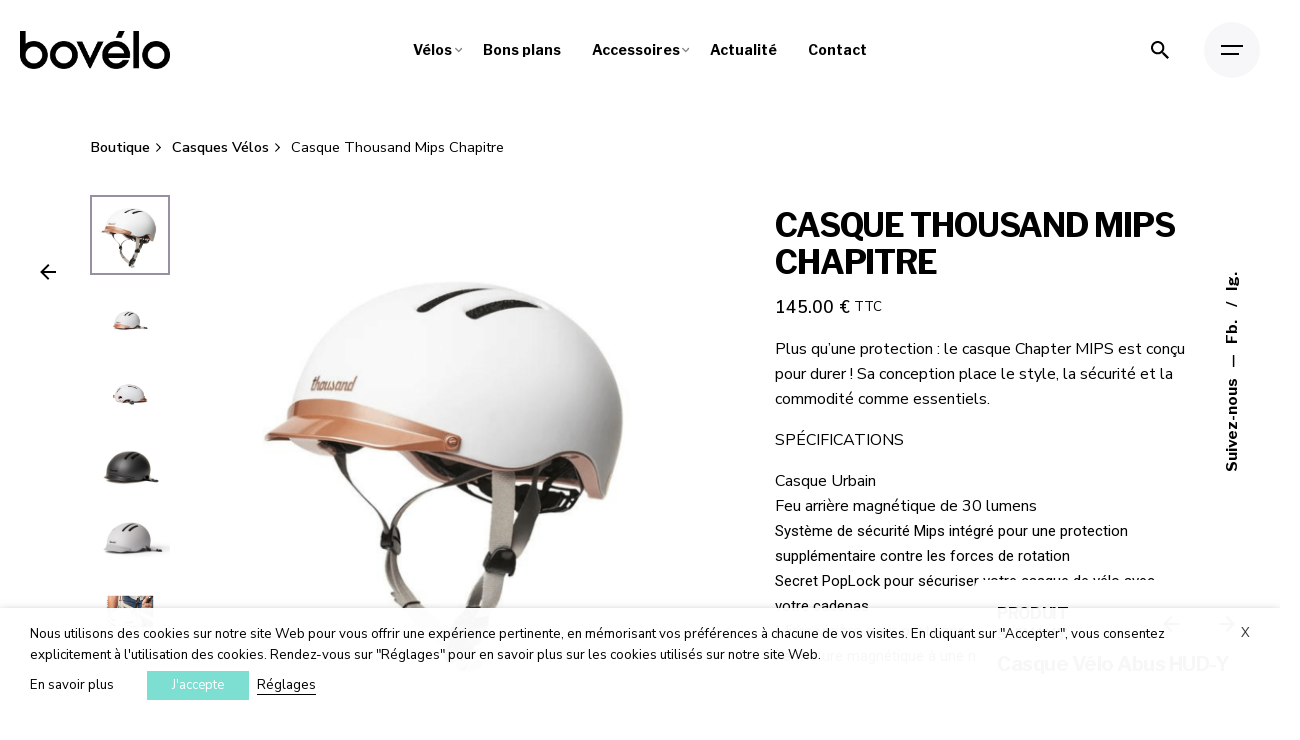

--- FILE ---
content_type: text/html; charset=UTF-8
request_url: https://bovelonantes.com/produit/casque-thousand-mips-chapitre/
body_size: 27831
content:

<!DOCTYPE html>
<html lang="fr-FR">
<head>
	<meta charset="UTF-8">
	<meta name="viewport" content="width=device-width, initial-scale=1.0, maximum-scale=1, user-scalable=no">

	<meta name='robots' content='index, follow, max-image-preview:large, max-snippet:-1, max-video-preview:-1' />

	<!-- This site is optimized with the Yoast SEO plugin v26.5 - https://yoast.com/wordpress/plugins/seo/ -->
	<title>Casque Thousand Mips Chapitre | Bovélo</title>
	<meta name="description" content="Plus qu&#039;une protection : le casque Thousand Chapitre MIPS est conçu pour durer ! Sa conception place le style, la sécurité et la commodité comme essentiels." />
	<link rel="canonical" href="https://bovelonantes.com/produit/casque-thousand-mips-chapitre/" />
	<meta property="og:locale" content="fr_FR" />
	<meta property="og:type" content="article" />
	<meta property="og:title" content="Casque Thousand Mips Chapitre | Bovélo" />
	<meta property="og:description" content="Plus qu&#039;une protection : le casque Thousand Chapitre MIPS est conçu pour durer ! Sa conception place le style, la sécurité et la commodité comme essentiels." />
	<meta property="og:url" content="https://bovelonantes.com/produit/casque-thousand-mips-chapitre/" />
	<meta property="og:site_name" content="Bovélo" />
	<meta property="article:publisher" content="https://www.facebook.com/bovelonantes/" />
	<meta property="article:modified_time" content="2024-07-18T09:08:43+00:00" />
	<meta property="og:image" content="https://bovelonantes.com/wp-content/uploads/2024/07/Design-sans-titre-65.png" />
	<meta property="og:image:width" content="1080" />
	<meta property="og:image:height" content="1080" />
	<meta property="og:image:type" content="image/png" />
	<meta name="twitter:card" content="summary_large_image" />
	<meta name="twitter:label1" content="Durée de lecture estimée" />
	<meta name="twitter:data1" content="1 minute" />
	<script type="application/ld+json" class="yoast-schema-graph">{"@context":"https://schema.org","@graph":[{"@type":"WebPage","@id":"https://bovelonantes.com/produit/casque-thousand-mips-chapitre/","url":"https://bovelonantes.com/produit/casque-thousand-mips-chapitre/","name":"Casque Thousand Mips Chapitre | Bovélo","isPartOf":{"@id":"https://bovelonantes.com/#website"},"primaryImageOfPage":{"@id":"https://bovelonantes.com/produit/casque-thousand-mips-chapitre/#primaryimage"},"image":{"@id":"https://bovelonantes.com/produit/casque-thousand-mips-chapitre/#primaryimage"},"thumbnailUrl":"https://bovelonantes.com/wp-content/uploads/2024/07/Design-sans-titre-65.png","datePublished":"2024-07-11T09:42:28+00:00","dateModified":"2024-07-18T09:08:43+00:00","description":"Plus qu'une protection : le casque Thousand Chapitre MIPS est conçu pour durer ! Sa conception place le style, la sécurité et la commodité comme essentiels.","breadcrumb":{"@id":"https://bovelonantes.com/produit/casque-thousand-mips-chapitre/#breadcrumb"},"inLanguage":"fr-FR","potentialAction":[{"@type":"ReadAction","target":["https://bovelonantes.com/produit/casque-thousand-mips-chapitre/"]}]},{"@type":"ImageObject","inLanguage":"fr-FR","@id":"https://bovelonantes.com/produit/casque-thousand-mips-chapitre/#primaryimage","url":"https://bovelonantes.com/wp-content/uploads/2024/07/Design-sans-titre-65.png","contentUrl":"https://bovelonantes.com/wp-content/uploads/2024/07/Design-sans-titre-65.png","width":1080,"height":1080,"caption":"Thousand Chapitre Mips Supermoon White"},{"@type":"BreadcrumbList","@id":"https://bovelonantes.com/produit/casque-thousand-mips-chapitre/#breadcrumb","itemListElement":[{"@type":"ListItem","position":1,"name":"Home","item":"https://bovelonantes.com/"},{"@type":"ListItem","position":2,"name":"Boutique","item":"https://bovelonantes.com/boutique/"},{"@type":"ListItem","position":3,"name":"Casque Thousand Mips Chapitre"}]},{"@type":"WebSite","@id":"https://bovelonantes.com/#website","url":"https://bovelonantes.com/","name":"Bovélo","description":"Un site utilisant WordPress","publisher":{"@id":"https://bovelonantes.com/#organization"},"potentialAction":[{"@type":"SearchAction","target":{"@type":"EntryPoint","urlTemplate":"https://bovelonantes.com/?s={search_term_string}"},"query-input":{"@type":"PropertyValueSpecification","valueRequired":true,"valueName":"search_term_string"}}],"inLanguage":"fr-FR"},{"@type":"Organization","@id":"https://bovelonantes.com/#organization","name":"BOVELO","url":"https://bovelonantes.com/","logo":{"@type":"ImageObject","inLanguage":"fr-FR","@id":"https://bovelonantes.com/#/schema/logo/image/","url":"https://4x3qeaixcw.preview.infomaniak.website/wp-content/uploads/2021/03/logo-bovelo.png","contentUrl":"https://4x3qeaixcw.preview.infomaniak.website/wp-content/uploads/2021/03/logo-bovelo.png","width":967,"height":244,"caption":"BOVELO"},"image":{"@id":"https://bovelonantes.com/#/schema/logo/image/"},"sameAs":["https://www.facebook.com/bovelonantes/","https://www.instagram.com/bovelonantes/"]}]}</script>
	<!-- / Yoast SEO plugin. -->


<link rel="alternate" type="application/rss+xml" title="Bovélo &raquo; Flux" href="https://bovelonantes.com/feed/" />
<link rel="alternate" type="application/rss+xml" title="Bovélo &raquo; Flux des commentaires" href="https://bovelonantes.com/comments/feed/" />
<link rel="alternate" title="oEmbed (JSON)" type="application/json+oembed" href="https://bovelonantes.com/wp-json/oembed/1.0/embed?url=https%3A%2F%2Fbovelonantes.com%2Fproduit%2Fcasque-thousand-mips-chapitre%2F" />
<link rel="alternate" title="oEmbed (XML)" type="text/xml+oembed" href="https://bovelonantes.com/wp-json/oembed/1.0/embed?url=https%3A%2F%2Fbovelonantes.com%2Fproduit%2Fcasque-thousand-mips-chapitre%2F&#038;format=xml" />
<style id='wp-img-auto-sizes-contain-inline-css' type='text/css'>
img:is([sizes=auto i],[sizes^="auto," i]){contain-intrinsic-size:3000px 1500px}
/*# sourceURL=wp-img-auto-sizes-contain-inline-css */
</style>
<link rel='stylesheet' id='sbi_styles-css' href='https://bovelonantes.com/wp-content/plugins/instagram-feed/css/sbi-styles.min.css?ver=6.10.0' type='text/css' media='all' />
<style id='wp-emoji-styles-inline-css' type='text/css'>

	img.wp-smiley, img.emoji {
		display: inline !important;
		border: none !important;
		box-shadow: none !important;
		height: 1em !important;
		width: 1em !important;
		margin: 0 0.07em !important;
		vertical-align: -0.1em !important;
		background: none !important;
		padding: 0 !important;
	}
/*# sourceURL=wp-emoji-styles-inline-css */
</style>
<style id='classic-theme-styles-inline-css' type='text/css'>
/*! This file is auto-generated */
.wp-block-button__link{color:#fff;background-color:#32373c;border-radius:9999px;box-shadow:none;text-decoration:none;padding:calc(.667em + 2px) calc(1.333em + 2px);font-size:1.125em}.wp-block-file__button{background:#32373c;color:#fff;text-decoration:none}
/*# sourceURL=/wp-includes/css/classic-themes.min.css */
</style>
<link rel='stylesheet' id='contact-form-7-css' href='https://bovelonantes.com/wp-content/plugins/contact-form-7/includes/css/styles.css?ver=6.1.4' type='text/css' media='all' />
<link rel='stylesheet' id='cookie-law-info-css' href='https://bovelonantes.com/wp-content/plugins/webtoffee-gdpr-cookie-consent/public/css/cookie-law-info-public.css?ver=2.3.3' type='text/css' media='all' />
<link rel='stylesheet' id='cookie-law-info-gdpr-css' href='https://bovelonantes.com/wp-content/plugins/webtoffee-gdpr-cookie-consent/public/css/cookie-law-info-gdpr.css?ver=2.3.3' type='text/css' media='all' />
<style id='cookie-law-info-gdpr-inline-css' type='text/css'>
.cli-modal-content, .cli-tab-content { background-color: #ffffff; }.cli-privacy-content-text, .cli-modal .cli-modal-dialog, .cli-tab-container p, a.cli-privacy-readmore { color: #000000; }.cli-tab-header { background-color: #f2f2f2; }.cli-tab-header, .cli-tab-header a.cli-nav-link,span.cli-necessary-caption,.cli-switch .cli-slider:after { color: #000000; }.cli-switch .cli-slider:before { background-color: #ffffff; }.cli-switch input:checked + .cli-slider:before { background-color: #ffffff; }.cli-switch .cli-slider { background-color: #e3e1e8; }.cli-switch input:checked + .cli-slider { background-color: #28a745; }.cli-modal-close svg { fill: #000000; }.cli-tab-footer .wt-cli-privacy-accept-all-btn { background-color: #00acad; color: #ffffff}.cli-tab-footer .wt-cli-privacy-accept-btn { background-color: #00acad; color: #ffffff}.cli-tab-header a:before{ border-right: 1px solid #000000; border-bottom: 1px solid #000000; }
/*# sourceURL=cookie-law-info-gdpr-inline-css */
</style>
<style id='woocommerce-inline-inline-css' type='text/css'>
.woocommerce form .form-row .required { visibility: visible; }
/*# sourceURL=woocommerce-inline-inline-css */
</style>
<link rel='stylesheet' id='parent-style-css' href='https://bovelonantes.com/wp-content/themes/ohio/style.css?ver=aaf0a4822ec3b01b91c8faf694a3b6b6' type='text/css' media='all' />
<link rel='stylesheet' id='ohio-style-css' href='https://bovelonantes.com/wp-content/themes/ohio-child/style.css?ver=3.1.2' type='text/css' media='all' />
<style id='ohio-style-inline-css' type='text/css'>
.brand-color,a:not(.-unlink):not(.-highlighted):hover,a:not(.-unlink):not(.-highlighted):hover .title,a:not(.-unlink):not(.-highlighted):active,a:not(.-unlink):not(.-highlighted):active .title,a:not(.-unlink):not(.-highlighted):focus,a:not(.-unlink):not(.-highlighted):focus .title,.nav .nav-item.active-main-item > a,.nav .nav-item.active > a,.nav .current-menu-ancestor > a,.nav .current-menu-item > a,.hamburger-nav .menu li.current-menu-ancestor > a > span,.hamburger-nav .menu li.current-menu-item > a > span,.widget_rss a,.single-post .entry-content a:not(.wp-block-button__link),.page-id-124 .entry-content a:not(.wp-block-button__link),ul:not(.-unlist) > li::before,ol:not(.-unlist) > li::before,.social-networks.-outlined .network:hover,.portfolio-filter a.active,.category-holder:not(.no-divider):after,.video-button.-outlined .icon-button:hover,.comments .comment-body time:after,.button.-outlined:not(.-pagination):hover,a.button.-outlined:not(.-pagination):hover,.button.-outlined:active,.button.-outlined:focus,.pagination .button:hover,.pagination.-outlined a.button:not(.-flat):hover,.pricing-table-features .exist .icon,.service-table-features .exist .icon,.lazy-load.-outlined .button.-pagination:hover,.lazy-load.-flat .button.-pagination:hover,.button.-primary.-outlined,a.button.-primary.-outlined,.button.-primary.-flat,a.button.-primary.-flat,.button.-primary.-text,a.button.-primary.-text{color:#000000;}.custom-cursor .circle-cursor-outer,a.button.-outlined:active,a.button.-outlined:focus,input[type="checkbox"]:checked,input[type="radio"]:checked,.button.-primary.-outlined,a.button.-primary.-outlined{border-color:#000000;}.custom-cursor .circle-cursor-inner,.custom-cursor .circle-cursor-inner.cursor-link-hover,.button:not(.-outlined):not(.-text):not(.-flat):not(.-primary):not(.-pagination):hover,.button:not(.-outlined):not(.-text):not(.-flat):not(.-primary):not(.-pagination):active,.button:not(.-outlined):not(.-text):not(.-flat):not(.-primary):not(.-pagination):focus,a.button:not(.-outlined):not(.-text):not(.-flat):not(.-primary):not(.-pagination):hover,a.button:not(.-outlined):not(.-text):not(.-flat):not(.-primary):not(.-pagination):active,a.button:not(.-outlined):not(.-text):not(.-flat):not(.-primary):not(.-pagination):focus,.widget_price_filter .ui-slider-range,.widget_price_filter .ui-slider-handle:after,input[type="checkbox"]:checked,input[type="radio"]:checked,.video-button:not(.-outlined):not(.-blurred) .icon-button:hover,.tag.tag-sale,.social-networks.-contained .network:hover,input[type="submit"]:not(.-outlined):not(.-flat):not(.-text):not(.-primary):hover,.button.-primary:not(.-outlined):not(.-flat):not(.-text),a.button.-primary:not(.-outlined):not(.-flat):not(.-text),input[type="submit"].-primary:not(.-outlined):not(.-flat):not(.-text),.icon-buttons-animation .icon-button::before{background-color:#000000;}@media screen and (max-width: 1024px) { .header,.mobile-overlay{opacity: 0;}}.header:not(.-sticky):not(.-mobile) .menu > li > a,.header:not(.-sticky):not(.-mobile) .branding,.header:not(.-sticky):not(.-mobile) .menu-optional > li > a,.header:not(.-sticky):not(.-mobile) .menu-blank,.header:not(.-sticky) .cart-button-total,.header:not(.-sticky) .icon-button:not(.-reset):not(.-overlay-button),.header:not(.-sticky) .lang-dropdown{font-family:'Libre Franklin', sans-serif;font-size:14px;font-weight:700;color:#000000;}#masthead.header.-sticky{background-color:#ffffff;}.search-global.fixed{color:#000000;}.header.-mobile .nav,.header.-mobile .mobile-overlay .copyright,.header.-mobile .mobile-overlay .close-bar .icon-button:not(.-small){font-family:'Libre Franklin', sans-serif;font-weight:400;color:#000000;}.header.-mobile .nav .holder{background-color:#ffffff;}.hamburger-nav{background-color:#ffffff;}.header,.header:not(.-mobile).header-5,.header:not(.-mobile).header-6,.header:not(.-mobile).header-7{border:none;}.header.-sticky{border:none;}.back-link{top:120px;}.page-headline::after{background-color:transparent;}.woo-products .woo-product-name{font-family:'Libre Franklin', sans-serif;font-weight:700;color:#000000;}.woo-products .woo-price{font-family:'Nunito Sans', sans-serif;font-weight:400;color:#989898;}.header-wrap.page-container{max-width:1300px;}.site-footer .page-container{max-width:1300px;}.hamburger-nav .menu .nav-item a span,.hamburger-nav .menu li.current-menu-item > a > span,.hamburger-nav .copyright a,.hamburger-nav .copyright{font-family:'Libre Franklin', sans-serif;font-size:40px;line-height:40px;font-weight:700;color:#000000;}.hamburger-nav .details-column:not(.social-networks),.hamburger-nav .details-column:not(.social-networks) b{font-family:'Libre Franklin', sans-serif;font-weight:700;color:#000000;}.site-footer{background-color:#ffffff;}.site-footer .widget-title{font-family:'Libre Franklin', sans-serif;color:rgba(0,0,0,0.75);}.site-footer,.site-footer h6,.site-footer .widgets,.site-footer .button{font-family:'Nunito Sans', sans-serif;color:rgba(0,0,0,0.8);}body{font-family:'Nunito Sans', sans-serif;font-weight:400;color:#000000;}{font-family:'Libre Franklin', sans-serif;font-weight:700;}h1,h2,h3,h4,h5,h6,.box-count,.titles-typo,.hamburger-nav .menu,.btn, .button:not(.-reset-color), a.button:not(.-reset-color), input[type="submit"], a.btn-link,.widget_shopping_cart_content .mini-cart-description .mini-cart-item-title > a,.woo-c_product_name > a:not(.woo-c_product_category),.socialbar.inline a,.vc_row .vc-bg-side-text,.counter-box-count{font-family:'Libre Franklin', sans-serif;font-weight:700;color:#000000;}.countdown-box .box-time .box-count,.chart-box-pie-content{font-family:'Libre Franklin', sans-serif;font-weight:700;color:#000000;}.countdown-box .box-time .box-count,.chart-box-pie-content{font-family:'Libre Franklin', sans-serif;font-weight:700;color:#000000;}.countdown-box .box-time .box-count,.chart-box-pie-content{font-family:'Libre Franklin', sans-serif;}.portfolio-item h4,.portfolio-item h4.title,.portfolio-item h4 a{font-family:'Libre Franklin', sans-serif;font-weight:700;color:#000000;}.blog-item h3.title{font-family:'Libre Franklin', sans-serif;font-weight:700;color:#000000;line-height:initial;}.blog-item h3.title a{font-size:initial;}p.subtitle,.subtitle-font,.heading .subtitle{font-family:'Libre Franklin', sans-serif;font-weight:700;color:#000000;}{font-family:'Libre Franklin', sans-serif;font-weight:700;color:#000000;}.portfolio-item .subtitle-font,.woocommerce ul.products li.product .subtitle-font.category,.woocommerce ul.products li.product .subtitle-font.category > a{font-family:'Libre Franklin', sans-serif;font-weight:700;color:#000000;font-size:inherit;line-height:inherit;}.contact-form.classic input::-webkit-input-placeholder,.contact-form.classic textarea::-webkit-input-placeholder,input.classic::-webkit-input-placeholder,input.classic::-moz-placeholder{font-family:'Libre Franklin', sans-serif;font-weight:700;color:#000000;}.contact-form.classic input::-moz-placeholder,.contact-form.classic textarea::-moz-placeholder{font-family:'Libre Franklin', sans-serif;font-weight:700;color:#000000;}input.classic:-ms-input-placeholder,.contact-form.classic input:-ms-input-placeholder,.contact-form.classic textarea:-ms-input-placeholder{font-family:'Libre Franklin', sans-serif;font-weight:700;color:#000000;}.social-bar .titles-typo{font-family:'Libre Franklin', sans-serif;font-weight:700;color:#000000;}.popup-subscribe .thumbnail{background-image:url('https://4x3qeaixcw.preview.infomaniak.website/wp-content/uploads/2020/08/GN20150.jpg');background-size:cover;background-position:center center;background-repeat:no-repeat;} @media screen and (min-width:1181px){.header .header-wrap, .header.header-2 .header-wrap, .header-cap, :not(.is-mobile-menu).with-header-2 .header-cap{height:100px;}.header .branding .logo img,.header .branding .logo-mobile img,.header .branding .logo-sticky-mobile img,.header .branding .logo-dynamic img{min-height:38px; height:38px;}} @media screen and (min-width:769px) and (max-width:1180px){.header .header-wrap, .header.header-2 .header-wrap, .header-cap, :not(.is-mobile-menu).with-header-2 .header-cap{height:80px;}.header .branding .logo img,.header .branding .logo-mobile img,.header .branding .logo-sticky-mobile img,.header .branding .logo-dynamic img{min-height:30px; height:30px;}} @media screen and (max-width:768px){.header .header-wrap, .header.header-2 .header-wrap, .header-cap, :not(.is-mobile-menu).with-header-2 .header-cap{height:70px;}.header .branding .logo img,.header .branding .logo-mobile img,.header .branding .logo-sticky-mobile img,.header .branding .logo-dynamic img{min-height:28px; height:28px;}}
/*# sourceURL=ohio-style-inline-css */
</style>
<link rel='stylesheet' id='ohio-woocommerce-style-css' href='https://bovelonantes.com/wp-content/themes/ohio/assets/css/woocommerce.css?ver=aaf0a4822ec3b01b91c8faf694a3b6b6' type='text/css' media='all' />
<link rel='stylesheet' id='elementor-icons-css' href='https://bovelonantes.com/wp-content/plugins/elementor/assets/lib/eicons/css/elementor-icons.min.css?ver=5.35.0' type='text/css' media='all' />
<link rel='stylesheet' id='elementor-frontend-css' href='https://bovelonantes.com/wp-content/plugins/elementor/assets/css/frontend.min.css?ver=3.27.5' type='text/css' media='all' />
<link rel='stylesheet' id='elementor-post-12-css' href='https://bovelonantes.com/wp-content/uploads/elementor/css/post-12.css?ver=1741084845' type='text/css' media='all' />
<link rel='stylesheet' id='pp-extensions-css' href='https://bovelonantes.com/wp-content/plugins/powerpack-elements/assets/css/min/extensions.min.css?ver=2.11.12' type='text/css' media='all' />
<link rel='stylesheet' id='pp-tooltip-css' href='https://bovelonantes.com/wp-content/plugins/powerpack-elements/assets/css/min/tooltip.min.css?ver=2.11.12' type='text/css' media='all' />
<link rel='stylesheet' id='sbistyles-css' href='https://bovelonantes.com/wp-content/plugins/instagram-feed/css/sbi-styles.min.css?ver=6.10.0' type='text/css' media='all' />
<link rel='stylesheet' id='google-fonts-1-css' href='https://fonts.googleapis.com/css?family=Roboto%3A100%2C100italic%2C200%2C200italic%2C300%2C300italic%2C400%2C400italic%2C500%2C500italic%2C600%2C600italic%2C700%2C700italic%2C800%2C800italic%2C900%2C900italic%7CRoboto+Slab%3A100%2C100italic%2C200%2C200italic%2C300%2C300italic%2C400%2C400italic%2C500%2C500italic%2C600%2C600italic%2C700%2C700italic%2C800%2C800italic%2C900%2C900italic&#038;display=auto&#038;ver=6.9' type='text/css' media='all' />
<link rel="preconnect" href="https://fonts.gstatic.com/" crossorigin><script type="text/javascript" id="jquery-core-js-extra">
/* <![CDATA[ */
var pp = {"ajax_url":"https://bovelonantes.com/wp-admin/admin-ajax.php"};
//# sourceURL=jquery-core-js-extra
/* ]]> */
</script>
<script type="text/javascript" src="https://bovelonantes.com/wp-includes/js/jquery/jquery.min.js?ver=3.7.1" id="jquery-core-js"></script>
<script type="text/javascript" src="https://bovelonantes.com/wp-includes/js/jquery/jquery-migrate.min.js?ver=3.4.1" id="jquery-migrate-js"></script>
<script type="text/javascript" id="cookie-law-info-js-extra">
/* <![CDATA[ */
var Cli_Data = {"nn_cookie_ids":["test_cookie"],"non_necessary_cookies":{"non-necessary":["test_cookie"]},"cookielist":{"necessary":{"0":{"ID":17,"post_author":"1","post_date":"2021-02-25 15:22:17","post_date_gmt":"2021-02-25 14:22:17","post_content":"Ce cookie est d\u00e9fini par le plugin GDPR Cookie Consent. Les cookies sont utilis\u00e9s pour stocker le consentement de l'utilisateur pour les cookies dans la cat\u00e9gorie \"N\u00e9cessaire\".","post_title":"cookielawinfo-checkbox-necessary","post_excerpt":"","post_status":"publish","comment_status":"closed","ping_status":"closed","post_password":"","post_name":"cookielawinfo-checkbox-necessary","to_ping":"","pinged":"","post_modified":"2021-05-28 11:02:08","post_modified_gmt":"2021-05-28 09:02:08","post_content_filtered":"","post_parent":0,"guid":"https://4x3qeaixcw.preview.infomaniak.website/cookielawinfo/cookielawinfo-checkbox-necessary/","menu_order":1,"post_type":"cookielawinfo","post_mime_type":"","comment_count":"0","filter":"raw"},"1":{"ID":18,"post_author":"1","post_date":"2021-02-25 15:22:17","post_date_gmt":"2021-02-25 14:22:17","post_content":"Ce cookie est d\u00e9fini par le plugin GDPR Cookie Consent. Les cookies sont utilis\u00e9s pour stocker le consentement de l'utilisateur pour les cookies dans la cat\u00e9gorie \"Non n\u00e9cessaire\".","post_title":"cookielawinfo-checkbox-non-necessary","post_excerpt":"","post_status":"publish","comment_status":"closed","ping_status":"closed","post_password":"","post_name":"cookielawinfo-checkbox-non-necessary","to_ping":"","pinged":"","post_modified":"2021-05-28 11:02:32","post_modified_gmt":"2021-05-28 09:02:32","post_content_filtered":"","post_parent":0,"guid":"https://4x3qeaixcw.preview.infomaniak.website/cookielawinfo/cookielawinfo-checkbox-non-necessary/","menu_order":2,"post_type":"cookielawinfo","post_mime_type":"","comment_count":"0","filter":"raw"},"2":{"ID":16,"post_author":"1","post_date":"2021-02-25 15:22:16","post_date_gmt":"2021-02-25 14:22:16","post_content":"Le cookie est d\u00e9fini par le plug-in GDPR Cookie Consent et sert \u00e0 enregistrer si l'utilisateur a consenti ou non \u00e0 l'utilisation de cookies. Il ne stocke aucune donn\u00e9e personnelle.","post_title":"viewed_cookie_policy","post_excerpt":"","post_status":"publish","comment_status":"closed","ping_status":"closed","post_password":"","post_name":"viewed_cookie_policy","to_ping":"","pinged":"","post_modified":"2021-05-28 11:03:20","post_modified_gmt":"2021-05-28 09:03:20","post_content_filtered":"","post_parent":0,"guid":"https://4x3qeaixcw.preview.infomaniak.website/cookielawinfo/viewed_cookie_policy/","menu_order":4,"post_type":"cookielawinfo","post_mime_type":"","comment_count":"0","filter":"raw"},"term_id":16,"name":"N\u00e9cessaire","loadonstart":"1","defaultstate":"enabled","ccpa_optout":0},"non-necessary":{"0":{"ID":19,"post_author":"1","post_date":"2021-02-25 15:22:17","post_date_gmt":"2021-02-25 14:22:17","post_content":"Utilis\u00e9 pour v\u00e9rifier si le navigateur de l'utilisateur accepte les cookies.","post_title":"test_cookie","post_excerpt":"","post_status":"publish","comment_status":"closed","ping_status":"closed","post_password":"","post_name":"test_cookie","to_ping":"","pinged":"","post_modified":"2021-05-28 11:02:56","post_modified_gmt":"2021-05-28 09:02:56","post_content_filtered":"","post_parent":0,"guid":"https://4x3qeaixcw.preview.infomaniak.website/cookielawinfo/test_cookie/","menu_order":3,"post_type":"cookielawinfo","post_mime_type":"","comment_count":"0","filter":"raw"},"term_id":17,"name":"Non n\u00e9cessaire","loadonstart":0,"defaultstate":"disabled","ccpa_optout":0}},"ajax_url":"https://bovelonantes.com/wp-admin/admin-ajax.php","current_lang":"fr","security":"b2cce4c5ab","eu_countries":["GB"],"geoIP":"disabled","use_custom_geolocation_api":"","custom_geolocation_api":"https://geoip.cookieyes.com/geoip/checker/result.php","consentVersion":"1","strictlyEnabled":["necessary","obligatoire"],"cookieDomain":"","privacy_length":"250","ccpaEnabled":"","ccpaRegionBased":"","ccpaBarEnabled":"","ccpaType":"gdpr","triggerDomRefresh":""};
var log_object = {"ajax_url":"https://bovelonantes.com/wp-admin/admin-ajax.php"};
//# sourceURL=cookie-law-info-js-extra
/* ]]> */
</script>
<script type="text/javascript" src="https://bovelonantes.com/wp-content/plugins/webtoffee-gdpr-cookie-consent/public/js/cookie-law-info-public.js?ver=2.3.3" id="cookie-law-info-js"></script>
<script type="text/javascript" src="https://bovelonantes.com/wp-content/plugins/woocommerce/assets/js/jquery-blockui/jquery.blockUI.min.js?ver=2.7.0-wc.10.4.0" id="wc-jquery-blockui-js" defer="defer" data-wp-strategy="defer"></script>
<script type="text/javascript" id="wc-add-to-cart-js-extra">
/* <![CDATA[ */
var wc_add_to_cart_params = {"ajax_url":"/wp-admin/admin-ajax.php","wc_ajax_url":"/?wc-ajax=%%endpoint%%","i18n_view_cart":"Voir le panier","cart_url":"https://bovelonantes.com/?page_id=9","is_cart":"","cart_redirect_after_add":"no"};
//# sourceURL=wc-add-to-cart-js-extra
/* ]]> */
</script>
<script type="text/javascript" src="https://bovelonantes.com/wp-content/plugins/woocommerce/assets/js/frontend/add-to-cart.min.js?ver=10.4.0" id="wc-add-to-cart-js" defer="defer" data-wp-strategy="defer"></script>
<script type="text/javascript" id="wc-single-product-js-extra">
/* <![CDATA[ */
var wc_single_product_params = {"i18n_required_rating_text":"Veuillez s\u00e9lectionner une note","i18n_rating_options":["1\u00a0\u00e9toile sur 5","2\u00a0\u00e9toiles sur 5","3\u00a0\u00e9toiles sur 5","4\u00a0\u00e9toiles sur 5","5\u00a0\u00e9toiles sur 5"],"i18n_product_gallery_trigger_text":"Voir la galerie d\u2019images en plein \u00e9cran","review_rating_required":"yes","flexslider":{"rtl":false,"animation":"slide","smoothHeight":true,"directionNav":false,"controlNav":"thumbnails","slideshow":false,"animationSpeed":500,"animationLoop":false,"allowOneSlide":false},"zoom_enabled":"","zoom_options":[],"photoswipe_enabled":"","photoswipe_options":{"shareEl":false,"closeOnScroll":false,"history":false,"hideAnimationDuration":0,"showAnimationDuration":0},"flexslider_enabled":""};
//# sourceURL=wc-single-product-js-extra
/* ]]> */
</script>
<script type="text/javascript" src="https://bovelonantes.com/wp-content/plugins/woocommerce/assets/js/frontend/single-product.min.js?ver=10.4.0" id="wc-single-product-js" defer="defer" data-wp-strategy="defer"></script>
<script type="text/javascript" src="https://bovelonantes.com/wp-content/plugins/woocommerce/assets/js/js-cookie/js.cookie.min.js?ver=2.1.4-wc.10.4.0" id="wc-js-cookie-js" defer="defer" data-wp-strategy="defer"></script>
<script type="text/javascript" id="woocommerce-js-extra">
/* <![CDATA[ */
var woocommerce_params = {"ajax_url":"/wp-admin/admin-ajax.php","wc_ajax_url":"/?wc-ajax=%%endpoint%%","i18n_password_show":"Afficher le mot de passe","i18n_password_hide":"Masquer le mot de passe"};
//# sourceURL=woocommerce-js-extra
/* ]]> */
</script>
<script type="text/javascript" src="https://bovelonantes.com/wp-content/plugins/woocommerce/assets/js/frontend/woocommerce.min.js?ver=10.4.0" id="woocommerce-js" defer="defer" data-wp-strategy="defer"></script>
<link rel="EditURI" type="application/rsd+xml" title="RSD" href="https://bovelonantes.com/xmlrpc.php?rsd" />
	<noscript><style>.woocommerce-product-gallery{ opacity: 1 !important; }</style></noscript>
	<meta name="generator" content="Elementor 3.27.5; features: additional_custom_breakpoints; settings: css_print_method-external, google_font-enabled, font_display-auto">
			<style>
				.e-con.e-parent:nth-of-type(n+4):not(.e-lazyloaded):not(.e-no-lazyload),
				.e-con.e-parent:nth-of-type(n+4):not(.e-lazyloaded):not(.e-no-lazyload) * {
					background-image: none !important;
				}
				@media screen and (max-height: 1024px) {
					.e-con.e-parent:nth-of-type(n+3):not(.e-lazyloaded):not(.e-no-lazyload),
					.e-con.e-parent:nth-of-type(n+3):not(.e-lazyloaded):not(.e-no-lazyload) * {
						background-image: none !important;
					}
				}
				@media screen and (max-height: 640px) {
					.e-con.e-parent:nth-of-type(n+2):not(.e-lazyloaded):not(.e-no-lazyload),
					.e-con.e-parent:nth-of-type(n+2):not(.e-lazyloaded):not(.e-no-lazyload) * {
						background-image: none !important;
					}
				}
			</style>
			<link rel="icon" href="https://bovelonantes.com/wp-content/uploads/2021/06/cropped-favicon-bovelo-32x32.png" sizes="32x32" />
<link rel="icon" href="https://bovelonantes.com/wp-content/uploads/2021/06/cropped-favicon-bovelo-192x192.png" sizes="192x192" />
<link rel="apple-touch-icon" href="https://bovelonantes.com/wp-content/uploads/2021/06/cropped-favicon-bovelo-180x180.png" />
<meta name="msapplication-TileImage" content="https://bovelonantes.com/wp-content/uploads/2021/06/cropped-favicon-bovelo-270x270.png" />
	
<meta name="google-site-verification" content="0kKz6jtXpxtP-GoWtfqsK8X2n7goP69-t2PbAWZYxcI" />
	
<!-- Global site tag (gtag.js) - Google Analytics -->
<script async src="https://www.googletagmanager.com/gtag/js?id=UA-102340315-1"></script>
<script>
  window.dataLayer = window.dataLayer || [];
  function gtag(){dataLayer.push(arguments);}
  gtag('js', new Date());

  gtag('config', 'UA-102340315-1');
</script>



<style id='global-styles-inline-css' type='text/css'>
:root{--wp--preset--aspect-ratio--square: 1;--wp--preset--aspect-ratio--4-3: 4/3;--wp--preset--aspect-ratio--3-4: 3/4;--wp--preset--aspect-ratio--3-2: 3/2;--wp--preset--aspect-ratio--2-3: 2/3;--wp--preset--aspect-ratio--16-9: 16/9;--wp--preset--aspect-ratio--9-16: 9/16;--wp--preset--color--black: #000000;--wp--preset--color--cyan-bluish-gray: #abb8c3;--wp--preset--color--white: #ffffff;--wp--preset--color--pale-pink: #f78da7;--wp--preset--color--vivid-red: #cf2e2e;--wp--preset--color--luminous-vivid-orange: #ff6900;--wp--preset--color--luminous-vivid-amber: #fcb900;--wp--preset--color--light-green-cyan: #7bdcb5;--wp--preset--color--vivid-green-cyan: #00d084;--wp--preset--color--pale-cyan-blue: #8ed1fc;--wp--preset--color--vivid-cyan-blue: #0693e3;--wp--preset--color--vivid-purple: #9b51e0;--wp--preset--color--brand-color: #000000;--wp--preset--color--beige-dark: #A1824F;--wp--preset--color--dark-strong: #24262B;--wp--preset--color--dark-light: #32353C;--wp--preset--color--grey-strong: #838998;--wp--preset--gradient--vivid-cyan-blue-to-vivid-purple: linear-gradient(135deg,rgb(6,147,227) 0%,rgb(155,81,224) 100%);--wp--preset--gradient--light-green-cyan-to-vivid-green-cyan: linear-gradient(135deg,rgb(122,220,180) 0%,rgb(0,208,130) 100%);--wp--preset--gradient--luminous-vivid-amber-to-luminous-vivid-orange: linear-gradient(135deg,rgb(252,185,0) 0%,rgb(255,105,0) 100%);--wp--preset--gradient--luminous-vivid-orange-to-vivid-red: linear-gradient(135deg,rgb(255,105,0) 0%,rgb(207,46,46) 100%);--wp--preset--gradient--very-light-gray-to-cyan-bluish-gray: linear-gradient(135deg,rgb(238,238,238) 0%,rgb(169,184,195) 100%);--wp--preset--gradient--cool-to-warm-spectrum: linear-gradient(135deg,rgb(74,234,220) 0%,rgb(151,120,209) 20%,rgb(207,42,186) 40%,rgb(238,44,130) 60%,rgb(251,105,98) 80%,rgb(254,248,76) 100%);--wp--preset--gradient--blush-light-purple: linear-gradient(135deg,rgb(255,206,236) 0%,rgb(152,150,240) 100%);--wp--preset--gradient--blush-bordeaux: linear-gradient(135deg,rgb(254,205,165) 0%,rgb(254,45,45) 50%,rgb(107,0,62) 100%);--wp--preset--gradient--luminous-dusk: linear-gradient(135deg,rgb(255,203,112) 0%,rgb(199,81,192) 50%,rgb(65,88,208) 100%);--wp--preset--gradient--pale-ocean: linear-gradient(135deg,rgb(255,245,203) 0%,rgb(182,227,212) 50%,rgb(51,167,181) 100%);--wp--preset--gradient--electric-grass: linear-gradient(135deg,rgb(202,248,128) 0%,rgb(113,206,126) 100%);--wp--preset--gradient--midnight: linear-gradient(135deg,rgb(2,3,129) 0%,rgb(40,116,252) 100%);--wp--preset--font-size--small: 14px;--wp--preset--font-size--medium: 20px;--wp--preset--font-size--large: 17px;--wp--preset--font-size--x-large: 42px;--wp--preset--font-size--extra-small: 13px;--wp--preset--font-size--normal: 15px;--wp--preset--font-size--larger: 20px;--wp--preset--spacing--20: 0.44rem;--wp--preset--spacing--30: 0.67rem;--wp--preset--spacing--40: 1rem;--wp--preset--spacing--50: 1.5rem;--wp--preset--spacing--60: 2.25rem;--wp--preset--spacing--70: 3.38rem;--wp--preset--spacing--80: 5.06rem;--wp--preset--shadow--natural: 6px 6px 9px rgba(0, 0, 0, 0.2);--wp--preset--shadow--deep: 12px 12px 50px rgba(0, 0, 0, 0.4);--wp--preset--shadow--sharp: 6px 6px 0px rgba(0, 0, 0, 0.2);--wp--preset--shadow--outlined: 6px 6px 0px -3px rgb(255, 255, 255), 6px 6px rgb(0, 0, 0);--wp--preset--shadow--crisp: 6px 6px 0px rgb(0, 0, 0);}:where(.is-layout-flex){gap: 0.5em;}:where(.is-layout-grid){gap: 0.5em;}body .is-layout-flex{display: flex;}.is-layout-flex{flex-wrap: wrap;align-items: center;}.is-layout-flex > :is(*, div){margin: 0;}body .is-layout-grid{display: grid;}.is-layout-grid > :is(*, div){margin: 0;}:where(.wp-block-columns.is-layout-flex){gap: 2em;}:where(.wp-block-columns.is-layout-grid){gap: 2em;}:where(.wp-block-post-template.is-layout-flex){gap: 1.25em;}:where(.wp-block-post-template.is-layout-grid){gap: 1.25em;}.has-black-color{color: var(--wp--preset--color--black) !important;}.has-cyan-bluish-gray-color{color: var(--wp--preset--color--cyan-bluish-gray) !important;}.has-white-color{color: var(--wp--preset--color--white) !important;}.has-pale-pink-color{color: var(--wp--preset--color--pale-pink) !important;}.has-vivid-red-color{color: var(--wp--preset--color--vivid-red) !important;}.has-luminous-vivid-orange-color{color: var(--wp--preset--color--luminous-vivid-orange) !important;}.has-luminous-vivid-amber-color{color: var(--wp--preset--color--luminous-vivid-amber) !important;}.has-light-green-cyan-color{color: var(--wp--preset--color--light-green-cyan) !important;}.has-vivid-green-cyan-color{color: var(--wp--preset--color--vivid-green-cyan) !important;}.has-pale-cyan-blue-color{color: var(--wp--preset--color--pale-cyan-blue) !important;}.has-vivid-cyan-blue-color{color: var(--wp--preset--color--vivid-cyan-blue) !important;}.has-vivid-purple-color{color: var(--wp--preset--color--vivid-purple) !important;}.has-black-background-color{background-color: var(--wp--preset--color--black) !important;}.has-cyan-bluish-gray-background-color{background-color: var(--wp--preset--color--cyan-bluish-gray) !important;}.has-white-background-color{background-color: var(--wp--preset--color--white) !important;}.has-pale-pink-background-color{background-color: var(--wp--preset--color--pale-pink) !important;}.has-vivid-red-background-color{background-color: var(--wp--preset--color--vivid-red) !important;}.has-luminous-vivid-orange-background-color{background-color: var(--wp--preset--color--luminous-vivid-orange) !important;}.has-luminous-vivid-amber-background-color{background-color: var(--wp--preset--color--luminous-vivid-amber) !important;}.has-light-green-cyan-background-color{background-color: var(--wp--preset--color--light-green-cyan) !important;}.has-vivid-green-cyan-background-color{background-color: var(--wp--preset--color--vivid-green-cyan) !important;}.has-pale-cyan-blue-background-color{background-color: var(--wp--preset--color--pale-cyan-blue) !important;}.has-vivid-cyan-blue-background-color{background-color: var(--wp--preset--color--vivid-cyan-blue) !important;}.has-vivid-purple-background-color{background-color: var(--wp--preset--color--vivid-purple) !important;}.has-black-border-color{border-color: var(--wp--preset--color--black) !important;}.has-cyan-bluish-gray-border-color{border-color: var(--wp--preset--color--cyan-bluish-gray) !important;}.has-white-border-color{border-color: var(--wp--preset--color--white) !important;}.has-pale-pink-border-color{border-color: var(--wp--preset--color--pale-pink) !important;}.has-vivid-red-border-color{border-color: var(--wp--preset--color--vivid-red) !important;}.has-luminous-vivid-orange-border-color{border-color: var(--wp--preset--color--luminous-vivid-orange) !important;}.has-luminous-vivid-amber-border-color{border-color: var(--wp--preset--color--luminous-vivid-amber) !important;}.has-light-green-cyan-border-color{border-color: var(--wp--preset--color--light-green-cyan) !important;}.has-vivid-green-cyan-border-color{border-color: var(--wp--preset--color--vivid-green-cyan) !important;}.has-pale-cyan-blue-border-color{border-color: var(--wp--preset--color--pale-cyan-blue) !important;}.has-vivid-cyan-blue-border-color{border-color: var(--wp--preset--color--vivid-cyan-blue) !important;}.has-vivid-purple-border-color{border-color: var(--wp--preset--color--vivid-purple) !important;}.has-vivid-cyan-blue-to-vivid-purple-gradient-background{background: var(--wp--preset--gradient--vivid-cyan-blue-to-vivid-purple) !important;}.has-light-green-cyan-to-vivid-green-cyan-gradient-background{background: var(--wp--preset--gradient--light-green-cyan-to-vivid-green-cyan) !important;}.has-luminous-vivid-amber-to-luminous-vivid-orange-gradient-background{background: var(--wp--preset--gradient--luminous-vivid-amber-to-luminous-vivid-orange) !important;}.has-luminous-vivid-orange-to-vivid-red-gradient-background{background: var(--wp--preset--gradient--luminous-vivid-orange-to-vivid-red) !important;}.has-very-light-gray-to-cyan-bluish-gray-gradient-background{background: var(--wp--preset--gradient--very-light-gray-to-cyan-bluish-gray) !important;}.has-cool-to-warm-spectrum-gradient-background{background: var(--wp--preset--gradient--cool-to-warm-spectrum) !important;}.has-blush-light-purple-gradient-background{background: var(--wp--preset--gradient--blush-light-purple) !important;}.has-blush-bordeaux-gradient-background{background: var(--wp--preset--gradient--blush-bordeaux) !important;}.has-luminous-dusk-gradient-background{background: var(--wp--preset--gradient--luminous-dusk) !important;}.has-pale-ocean-gradient-background{background: var(--wp--preset--gradient--pale-ocean) !important;}.has-electric-grass-gradient-background{background: var(--wp--preset--gradient--electric-grass) !important;}.has-midnight-gradient-background{background: var(--wp--preset--gradient--midnight) !important;}.has-small-font-size{font-size: var(--wp--preset--font-size--small) !important;}.has-medium-font-size{font-size: var(--wp--preset--font-size--medium) !important;}.has-large-font-size{font-size: var(--wp--preset--font-size--large) !important;}.has-x-large-font-size{font-size: var(--wp--preset--font-size--x-large) !important;}
/*# sourceURL=global-styles-inline-css */
</style>
<link rel='stylesheet' id='elementor-post-217963-css' href='https://bovelonantes.com/wp-content/uploads/elementor/css/post-217963.css?ver=1741085183' type='text/css' media='all' />
<link rel='stylesheet' id='widget-text-editor-css' href='https://bovelonantes.com/wp-content/plugins/elementor/assets/css/widget-text-editor.min.css?ver=3.27.5' type='text/css' media='all' />
<link rel='stylesheet' id='swiper-css' href='https://bovelonantes.com/wp-content/plugins/elementor/assets/lib/swiper/v8/css/swiper.min.css?ver=8.4.5' type='text/css' media='all' />
<link rel='stylesheet' id='e-swiper-css' href='https://bovelonantes.com/wp-content/plugins/elementor/assets/css/conditionals/e-swiper.min.css?ver=3.27.5' type='text/css' media='all' />
<link rel='stylesheet' id='elementor-post-219076-css' href='https://bovelonantes.com/wp-content/uploads/elementor/css/post-219076.css?ver=1755590707' type='text/css' media='all' />
<link rel='stylesheet' id='widget-image-css' href='https://bovelonantes.com/wp-content/plugins/elementor/assets/css/widget-image.min.css?ver=3.27.5' type='text/css' media='all' />
<link rel='stylesheet' id='widget-pp-info-box-css' href='https://bovelonantes.com/wp-content/plugins/powerpack-elements/assets/css/min/widget-info-box.min.css?ver=2.11.12' type='text/css' media='all' />
<link rel='stylesheet' id='fontawesome-font-css' href='https://bovelonantes.com/wp-content/themes/ohio/assets/fonts/fa/css/fontawesome.min.css?ver=aaf0a4822ec3b01b91c8faf694a3b6b6' type='text/css' media='all' />
<link rel='stylesheet' id='ionicons-font-css' href='https://bovelonantes.com/wp-content/themes/ohio/assets/fonts/ionicons/css/ionicons.min.css?ver=aaf0a4822ec3b01b91c8faf694a3b6b6' type='text/css' media='all' />
<link rel='stylesheet' id='ohio-global-fonts-css' href='//fonts.googleapis.com/css?family=Libre+Franklin%3A700%7CLibre+Franklin%3A400%7CLibre+Franklin%3A900i%2C800i%2C700i%2C600i%2C500i%2C400i%2C300i%2C200i%2C100i%2C900%2C800%2C700%2C600%2C500%2C400%2C300%2C200%2C100%7CNunito+Sans%3A900i%2C900%2C800i%2C800%2C700i%2C700%2C600i%2C600%2C400i%2C400%2C300i%2C300%2C200i%2C200%26subset%3Dlatin-ext%2Cvietnamese%2Clatin-ext%2Cvietnamese%2Cvietnamese%2Clatin-ext%2Cvietnamese%2Clatin-ext%2Clatin-ext%2Cvietnamese%2Clatin-ext%2Cvietnamese%2Cvietnamese%2Clatin-ext%2Cvietnamese%2Clatin-ext%2Cvietnamese%2Clatin-ext%2Cvietnamese%2Clatin-ext%2Cvietnamese%2Clatin-ext%2Cvietnamese%2Clatin-ext%2Cvietnamese%2Clatin-ext%2Cvietnamese%2Clatin-ext%2Cvietnamese%2Clatin-ext%2Cvietnamese%2Clatin-ext%2Cvietnamese%2Clatin-ext%2Cvietnamese%2Clatin-ext%2Cvietnamese%2Clatin-ext%2Cvietnamese%2Clatin-ext%2Cvietnamese%2Clatin-ext%2Cvietnamese%2Clatin-ext%2Clatin-ext%2Cvietnamese%26display%3Dswap&#038;ver=6.9' type='text/css' media='all' />
<link rel='stylesheet' id='cookie-law-info-table-css' href='https://bovelonantes.com/wp-content/plugins/webtoffee-gdpr-cookie-consent/public/css/cookie-law-info-table.css?ver=2.3.3' type='text/css' media='all' />
</head>
<body data-rsssl=1 class="wp-singular product-template-default single single-product postid-220037 wp-embed-responsive wp-theme-ohio wp-child-theme-ohio-child theme-ohio woocommerce woocommerce-page woocommerce-no-js product_cat_casques type1 ohio-theme-3-1-2 with-header-3 with-subheader with-headline with-spacer with-sticky-header links-underline icon-buttons-animation elementor-default elementor-kit-12 elementor-page elementor-page-220037">

	

	
    <ul class="elements-bar left -unlist">
                    <li>
<a class="scroll-top dynamic-typo -undash -small-t vc_hidden-md">
	<div class="scroll-top-bar">
		<div class="scroll-track"></div>
	</div>
	<div class="scroll-top-holder titles-typo title">
		Défiler vers le haut	</div>
</a></li>
                    <li>
</li>
            </ul>

    <ul class="elements-bar right -unlist">
                    <li>

    <div class="social-bar dynamic-typo">
        <ul class="social-bar-holder titles-typo -small-t -unlist vc_hidden-md"> 
            <li>Suivez-nous</li>
            <li>—</li>
                                                    <li>
                            <a href="https://www.facebook.com/bovelonantes/" target="_blank" rel="nofollow" class="-undash facebook">
                                Fb.                            </a>
                        </li>
                                                                            <li>
                            <a href="https://www.instagram.com/bovelonantes/" target="_blank" rel="nofollow" class="-undash instagram">
                                Ig.                            </a>
                        </li>
                                            </ul>
    </div>
</li>
            </ul>

	
	<div id="page" class="site">
		<a class="skip-link screen-reader-text" href="#main">Aller au contenu</a>

		
		
			

			
<header id="masthead" class="header header-3 without-mobile-search both-types"
	 data-header-fixed="true"		 data-fixed-initial-offset="150">
	<div class="header-wrap">
		<div class="header-wrap-inner">
			<div class="left-part">

				
				
	        	
<div class="branding">
	<a class="branding-title titles-typo -undash" href="https://bovelonantes.com/" rel="home">
		<div class="logo with-mobile">

			
				<img src="https://bovelonantes.com/wp-content/uploads/2021/03/logo-bovelo.png" class=""  srcset="https://bovelonantes.com/wp-content/uploads/2021/03/logo-bovelo.png 2x" alt="Bovélo">
				
				
					</div>

		
			<div class="logo-mobile">
				<img src="https://bovelonantes.com/wp-content/uploads/2021/03/logo-bovelo.png" class="" alt="Bovélo">

				
			</div>

		
		<div class="logo-sticky">

							
				<img src="https://bovelonantes.com/wp-content/uploads/2021/03/logo-bovelo.png" class=""  srcset="https://bovelonantes.com/wp-content/uploads/2021/03/logo-bovelo.png 2x" alt="Bovélo">

				
			
		</div>

		
			<div class="logo-sticky-mobile">

				<img src="https://bovelonantes.com/wp-content/uploads/2021/03/logo-bovelo.png" class="" alt="Bovélo">

				
			</div>

		
		<div class="logo-dynamic">
			<span class="dark hidden">
				
					<img src="https://bovelonantes.com/wp-content/uploads/2021/03/logo-bovelo.png"  srcset="https://bovelonantes.com/wp-content/uploads/2021/03/logo-bovelo.png 2x" alt="Bovélo">

							</span>
			<span class="light hidden">
				
					<img src="https://bovelonantes.com/wp-content/uploads/2021/03/logo-bovelo.png"  srcset="https://bovelonantes.com/wp-content/uploads/2021/03/logo-bovelo.png 2x" alt="Bovélo">

							</span>
		</div>
	</a>
</div>
	
			</div>

	        <div class="right-part right">
	            
<nav id="site-navigation" class="nav with-mobile-menu" data-mobile-menu-second-click-link="1">

    <div class="mobile-overlay menu-mobile-overlay">
        <div class="overlay"></div>
        <div class="close-bar">
            <button class="icon-button -overlay-button" aria-label="close">
                <i class="icon">
                    <svg class="default" width="14" height="14" viewBox="0 0 14 14" fill="none" xmlns="http://www.w3.org/2000/svg"><path d="M14 1.41L12.59 0L7 5.59L1.41 0L0 1.41L5.59 7L0 12.59L1.41 14L7 8.41L12.59 14L14 12.59L8.41 7L14 1.41Z"></path></svg>
                    <svg class="minimal" width="16" height="16" viewBox="0 0 16 16" fill="none" xmlns="http://www.w3.org/2000/svg"><path fill-rule="evenodd" clip-rule="evenodd" d="M15.7552 0.244806C16.0816 0.571215 16.0816 1.10043 15.7552 1.42684L1.42684 15.7552C1.10043 16.0816 0.571215 16.0816 0.244806 15.7552C-0.0816021 15.4288 -0.0816021 14.8996 0.244806 14.5732L14.5732 0.244806C14.8996 -0.0816019 15.4288 -0.0816019 15.7552 0.244806Z"></path><path fill-rule="evenodd" clip-rule="evenodd" d="M15.7552 15.7552C15.4288 16.0816 14.8996 16.0816 14.5732 15.7552L0.244807 1.42684C-0.0816013 1.10043 -0.0816013 0.571215 0.244807 0.244806C0.571215 -0.0816021 1.10043 -0.0816021 1.42684 0.244806L15.7552 14.5732C16.0816 14.8996 16.0816 15.4288 15.7552 15.7552Z"></path></svg>
                </i>
            </button>

            
    <button class="icon-button -overlay-button search-global " data-nav-search="true">
	    <i class="icon">
	    	<svg class="default" width="18" height="18" viewBox="0 0 18 18" fill="none" xmlns="http://www.w3.org/2000/svg"><path fill-rule="evenodd" clip-rule="evenodd" d="M12.0515 11.3208H12.8645L18 16.4666L16.4666 18L11.3208 12.8645V12.0515L11.0429 11.7633C9.86964 12.7719 8.34648 13.3791 6.68954 13.3791C2.99485 13.3791 0 10.3842 0 6.68954C0 2.99485 2.99485 0 6.68954 0C10.3842 0 13.3791 2.99485 13.3791 6.68954C13.3791 8.34648 12.7719 9.86964 11.7633 11.0429L12.0515 11.3208ZM2.05832 6.68954C2.05832 9.25214 4.12693 11.3208 6.68954 11.3208C9.25214 11.3208 11.3208 9.25214 11.3208 6.68954C11.3208 4.12693 9.25214 2.05832 6.68954 2.05832C4.12693 2.05832 2.05832 4.12693 2.05832 6.68954Z"></path></svg>
	    	<svg class="minimal" width="20" height="20" viewBox="0 0 20 20" fill="none" xmlns="http://www.w3.org/2000/svg"><path fill-rule="evenodd" clip-rule="evenodd" d="M8.875 1.75C4.93997 1.75 1.75 4.93997 1.75 8.875C1.75 12.81 4.93997 16 8.875 16C12.81 16 16 12.81 16 8.875C16 4.93997 12.81 1.75 8.875 1.75ZM0.25 8.875C0.25 4.11154 4.11154 0.25 8.875 0.25C13.6385 0.25 17.5 4.11154 17.5 8.875C17.5 13.6385 13.6385 17.5 8.875 17.5C4.11154 17.5 0.25 13.6385 0.25 8.875Z"></path><path fill-rule="evenodd" clip-rule="evenodd" d="M13.9125 13.9133C14.2054 13.6204 14.6803 13.6204 14.9732 13.9133L19.5295 18.4696C19.8224 18.7625 19.8224 19.2373 19.5295 19.5302C19.2366 19.8231 18.7617 19.8231 18.4688 19.5302L13.9125 14.9739C13.6196 14.681 13.6196 14.2062 13.9125 13.9133Z"></path>
	    	</svg>
	    </i>
	</button>

        </div>
        <div class="holder">
            <div id="mega-menu-wrap" class="nav-container">

                <ul id="menu-primary" class="menu"><li id="nav-menu-item-217768-6974c0e16d3aa" class="mega-menu-item nav-item menu-item-depth-0 has-submenu "><a href="https://bovelonantes.com/" class="menu-link -undash main-menu-link item-title"><span>Vélos</span><div class="has-submenu-icon">
				<i class="icon menu-plus">
					<svg width="14" height="14" viewBox="0 0 14 14" fill="none" xmlns="http://www.w3.org/2000/svg">
						<path d="M14 8H8V14H6V8H0V6H6V0H8V6H14V8Z"/>
					</svg>
				</i><i class="menu-chevron"><svg fill="currentColor" xmlns="http://www.w3.org/2000/svg" width="10" height="10" viewBox="0 0 24 24"><path d="M0 7.33l2.829-2.83 9.175 9.339 9.167-9.339 2.829 2.83-11.996 12.17z"/></svg></i></div></a>
<ul class="menu-depth-1 sub-menu" >
	<li id="nav-menu-item-217770-6974c0e16d418" class="mega-menu-item sub-nav-item menu-item-depth-1 "><a href="https://bovelonantes.com/categories/electriques/" class="menu-link -undash sub-menu-link "><span>Électriques</span></a></li>
	<li id="nav-menu-item-217771-6974c0e16d45c" class="mega-menu-item sub-nav-item menu-item-depth-1 "><a href="https://bovelonantes.com/categories/cargobikes/" class="menu-link -undash sub-menu-link "><span>Cargobikes</span></a></li>
	<li id="nav-menu-item-217772-6974c0e16d494" class="mega-menu-item sub-nav-item menu-item-depth-1 "><a href="https://bovelonantes.com/categories/velos-de-randonnee-trekking/" class="menu-link -undash sub-menu-link "><span>Randonnée / trekking</span></a></li>
	<li id="nav-menu-item-217773-6974c0e16d4c8" class="mega-menu-item sub-nav-item menu-item-depth-1 "><a href="https://bovelonantes.com/categories/velo-de-gravel/" class="menu-link -undash sub-menu-link "><span>Gravel Bike</span></a></li>
	<li id="nav-menu-item-217774-6974c0e16d4f9" class="mega-menu-item sub-nav-item menu-item-depth-1 "><a href="https://bovelonantes.com/categories/fixies-single-speed/" class="menu-link -undash sub-menu-link "><span>Fixies single speed</span></a></li>
	<li id="nav-menu-item-217775-6974c0e16d53b" class="mega-menu-item sub-nav-item menu-item-depth-1 "><a href="https://bovelonantes.com/categories/pliants/" class="menu-link -undash sub-menu-link "><span>Pliants</span></a></li>
	<li id="nav-menu-item-217776-6974c0e16d586" class="mega-menu-item sub-nav-item menu-item-depth-1 "><a href="https://bovelonantes.com/categories/velo-de-ville/" class="menu-link -undash sub-menu-link "><span>Ville</span></a></li>
	<li id="nav-menu-item-217777-6974c0e16d5bb" class="mega-menu-item sub-nav-item menu-item-depth-1 "><a href="https://bovelonantes.com/categories/urbain-sport/" class="menu-link -undash sub-menu-link "><span>Urbain Sport</span></a></li>
	<li id="nav-menu-item-217778-6974c0e16d5eb" class="mega-menu-item sub-nav-item menu-item-depth-1 "><a href="https://bovelonantes.com/categories/draisiennes/" class="menu-link -undash sub-menu-link "><span>Draisiennes</span></a></li>
</ul>
</li>
<li id="nav-menu-item-219808-6974c0e16d625" class="mega-menu-item nav-item menu-item-depth-0 "><a href="https://bovelonantes.com/categories/bons-plans/" class="menu-link -undash main-menu-link item-title"><span>Bons plans</span></a></li>
<li id="nav-menu-item-217779-6974c0e16d664" class="mega-menu-item nav-item menu-item-depth-0 has-submenu "><a href="https://bovelonantes.com/" class="menu-link -undash main-menu-link item-title"><span>Accessoires</span><div class="has-submenu-icon">
				<i class="icon menu-plus">
					<svg width="14" height="14" viewBox="0 0 14 14" fill="none" xmlns="http://www.w3.org/2000/svg">
						<path d="M14 8H8V14H6V8H0V6H6V0H8V6H14V8Z"/>
					</svg>
				</i><i class="menu-chevron"><svg fill="currentColor" xmlns="http://www.w3.org/2000/svg" width="10" height="10" viewBox="0 0 24 24"><path d="M0 7.33l2.829-2.83 9.175 9.339 9.167-9.339 2.829 2.83-11.996 12.17z"/></svg></i></div></a>
<ul class="menu-depth-1 sub-menu" >
	<li id="nav-menu-item-217781-6974c0e16d699" class="mega-menu-item sub-nav-item menu-item-depth-1 current-menu-parent "><a href="https://bovelonantes.com/categories/casques/" class="menu-link -undash sub-menu-link "><span>Casques Vélos</span></a></li>
	<li id="nav-menu-item-219955-6974c0e16d6c8" class="mega-menu-item sub-nav-item menu-item-depth-1 "><a href="https://bovelonantes.com/categories/bagagerie/" class="menu-link -undash sub-menu-link "><span>Bagagerie</span></a></li>
</ul>
</li>
<li id="nav-menu-item-217950-6974c0e16d6ff" class="mega-menu-item nav-item menu-item-depth-0 "><a href="https://bovelonantes.com/actualite/" class="menu-link -undash main-menu-link item-title"><span>Actualité</span></a></li>
<li id="nav-menu-item-217900-6974c0e16d735" class="mega-menu-item nav-item menu-item-depth-0 "><a href="https://bovelonantes.com/contact/" class="menu-link -undash main-menu-link item-title"><span>Contact</span></a></li>
</ul><ul id="mobile-menu" class="mobile-menu menu"><li id="nav-menu-item-217768-6974c0e16e55b" class="mega-menu-item nav-item menu-item-depth-0 has-submenu "><a href="https://bovelonantes.com/" class="menu-link -undash main-menu-link item-title"><span>Vélos</span><div class="has-submenu-icon">
				<i class="icon menu-plus">
					<svg width="14" height="14" viewBox="0 0 14 14" fill="none" xmlns="http://www.w3.org/2000/svg">
						<path d="M14 8H8V14H6V8H0V6H6V0H8V6H14V8Z"/>
					</svg>
				</i><i class="menu-chevron"><svg fill="currentColor" xmlns="http://www.w3.org/2000/svg" width="10" height="10" viewBox="0 0 24 24"><path d="M0 7.33l2.829-2.83 9.175 9.339 9.167-9.339 2.829 2.83-11.996 12.17z"/></svg></i></div></a>
<ul class="menu-depth-1 sub-menu" >
	<li id="nav-menu-item-217770-6974c0e16e599" class="mega-menu-item sub-nav-item menu-item-depth-1 "><a href="https://bovelonantes.com/categories/electriques/" class="menu-link -undash sub-menu-link "><span>Électriques</span></a></li>
	<li id="nav-menu-item-217771-6974c0e16e5c0" class="mega-menu-item sub-nav-item menu-item-depth-1 "><a href="https://bovelonantes.com/categories/cargobikes/" class="menu-link -undash sub-menu-link "><span>Cargobikes</span></a></li>
	<li id="nav-menu-item-217772-6974c0e16e5e1" class="mega-menu-item sub-nav-item menu-item-depth-1 "><a href="https://bovelonantes.com/categories/velos-de-randonnee-trekking/" class="menu-link -undash sub-menu-link "><span>Randonnée / trekking</span></a></li>
	<li id="nav-menu-item-217773-6974c0e16e605" class="mega-menu-item sub-nav-item menu-item-depth-1 "><a href="https://bovelonantes.com/categories/velo-de-gravel/" class="menu-link -undash sub-menu-link "><span>Gravel Bike</span></a></li>
	<li id="nav-menu-item-217774-6974c0e16e62e" class="mega-menu-item sub-nav-item menu-item-depth-1 "><a href="https://bovelonantes.com/categories/fixies-single-speed/" class="menu-link -undash sub-menu-link "><span>Fixies single speed</span></a></li>
	<li id="nav-menu-item-217775-6974c0e16e657" class="mega-menu-item sub-nav-item menu-item-depth-1 "><a href="https://bovelonantes.com/categories/pliants/" class="menu-link -undash sub-menu-link "><span>Pliants</span></a></li>
	<li id="nav-menu-item-217776-6974c0e16e683" class="mega-menu-item sub-nav-item menu-item-depth-1 "><a href="https://bovelonantes.com/categories/velo-de-ville/" class="menu-link -undash sub-menu-link "><span>Ville</span></a></li>
	<li id="nav-menu-item-217777-6974c0e16e6b1" class="mega-menu-item sub-nav-item menu-item-depth-1 "><a href="https://bovelonantes.com/categories/urbain-sport/" class="menu-link -undash sub-menu-link "><span>Urbain Sport</span></a></li>
	<li id="nav-menu-item-217778-6974c0e16e6e0" class="mega-menu-item sub-nav-item menu-item-depth-1 "><a href="https://bovelonantes.com/categories/draisiennes/" class="menu-link -undash sub-menu-link "><span>Draisiennes</span></a></li>
</ul>
</li>
<li id="nav-menu-item-219808-6974c0e16e71b" class="mega-menu-item nav-item menu-item-depth-0 "><a href="https://bovelonantes.com/categories/bons-plans/" class="menu-link -undash main-menu-link item-title"><span>Bons plans</span></a></li>
<li id="nav-menu-item-217779-6974c0e16e755" class="mega-menu-item nav-item menu-item-depth-0 has-submenu "><a href="https://bovelonantes.com/" class="menu-link -undash main-menu-link item-title"><span>Accessoires</span><div class="has-submenu-icon">
				<i class="icon menu-plus">
					<svg width="14" height="14" viewBox="0 0 14 14" fill="none" xmlns="http://www.w3.org/2000/svg">
						<path d="M14 8H8V14H6V8H0V6H6V0H8V6H14V8Z"/>
					</svg>
				</i><i class="menu-chevron"><svg fill="currentColor" xmlns="http://www.w3.org/2000/svg" width="10" height="10" viewBox="0 0 24 24"><path d="M0 7.33l2.829-2.83 9.175 9.339 9.167-9.339 2.829 2.83-11.996 12.17z"/></svg></i></div></a>
<ul class="menu-depth-1 sub-menu" >
	<li id="nav-menu-item-217781-6974c0e16e77f" class="mega-menu-item sub-nav-item menu-item-depth-1 current-menu-parent "><a href="https://bovelonantes.com/categories/casques/" class="menu-link -undash sub-menu-link "><span>Casques Vélos</span></a></li>
	<li id="nav-menu-item-219955-6974c0e16e79d" class="mega-menu-item sub-nav-item menu-item-depth-1 "><a href="https://bovelonantes.com/categories/bagagerie/" class="menu-link -undash sub-menu-link "><span>Bagagerie</span></a></li>
</ul>
</li>
<li id="nav-menu-item-217950-6974c0e16e7be" class="mega-menu-item nav-item menu-item-depth-0 "><a href="https://bovelonantes.com/actualite/" class="menu-link -undash main-menu-link item-title"><span>Actualité</span></a></li>
<li id="nav-menu-item-217900-6974c0e16e7de" class="mega-menu-item nav-item menu-item-depth-0 "><a href="https://bovelonantes.com/contact/" class="menu-link -undash main-menu-link item-title"><span>Contact</span></a></li>
</ul>                
				<!--  Modifications AdjustDesign -->
				<div class="burger-menu-container-infos">
<!--
	                <div class="hamburger-nav-info-item">
	
							<h5>Boutique - Centre ville</h5>
							<p><a href="https://www.google.com/maps/place/3+Cours+Olivier+de+Clisson,+44000+Nantes/data=!4m2!3m1!1s0x4805eeaf574ccfed:0xe69b9fc48a3964af?sa=X&ved=2ahUKEwi0zeHJu8bvAhUBuRoKHTx6DFoQ8gEwAHoECAkQAQ" target="_blank">3 Cours Olivier de Clisson, 44000 Nantes</a><br> Tel : <a href="tel:+240751989">+33 (0)2 40 75 19 89</a></p>
							<p><span class="icone-horaire"><i class="fa fa-clock"></i>du mardi au vendredi de 10:00 à 13:30 et de 14:30 à 19:00, également le samedi de 10:00 à 19:00</span></p>
					
					</div>
-->
					<div class="hamburger-nav-info-item">
							<h5>Boutique - Île de Nantes</h5>
							<p><a href="https://www.google.com/maps/place/60+Boulevard+Victor+Hugo,+44200+Nantes/data=!4m2!3m1!1s0x4805e94d6046f9d5:0x7b4c081d09a313cc?sa=X&ved=2ahUKEwjRt53UnO7vAhXEz4UKHS_oAlUQ8gEwAHoECAsQAQ" target="_blank">62 Boulevard Victor Hugo, 44200 Nantes</a><br> Tel : <a href="tel:+228492043">+33 (0)2 28 49 20 43</a></p>
							<p><span class="icone-horaire"><i class="fa fa-clock"></i>du mardi au samedi de 10:00 à 13:00 et de 14:00 à 19:00</span></p>
	
	                </div>
	                
	                <div class="hamburger-nav-info-item">
		                
							<h5>L'ATELIER - Île de Nantes</h5>
							<p><a href="https://www.google.com/maps/place/60+Boulevard+Victor+Hugo,+44200+Nantes/data=!4m2!3m1!1s0x4805e94d6046f9d5:0x7b4c081d09a313cc?sa=X&ved=2ahUKEwi0v6nru8bvAhVOzYUKHaLSBOsQ8gEwAHoECAwQAQ" target="_blank">60 Boulevard Victor Hugo, 44200 Nantes</a><br> Tel : <a href="tel:+228492045">+33 (0)2 28 49 20 45</a></p>
							<p><span class="icone-horaire"><i class="fa fa-clock"></i>du mardi au samedi de 10:00 à 13:00 et de 14:00 à 19:00</span></p>
							
	                </div>
                </div>
                <!--  Modifications AdjustDesign -->
                
            </div>
            <div class="copyright">

                <p>© 2021, BOVELO. Tous droits réservés.</p><p><a href="https://4x3qeaixcw.preview.infomaniak.website/politique-de-confidentialite/">Politique de confidentialité</a> - <a href="https://4x3qeaixcw.preview.infomaniak.website/mentions-legales/">Mentions légales</a></p>
            </div>

            

                    </div>

        

    <div class="social-bar dynamic-typo">
        <ul class="social-bar-holder titles-typo -small-t -unlist vc_hidden-md"> 
            <li>Suivez-nous</li>
            <li>—</li>
                                                    <li>
                            <a href="https://www.facebook.com/bovelonantes/" target="_blank" rel="nofollow" class="-undash facebook">
                                Fb.                            </a>
                        </li>
                                                                            <li>
                            <a href="https://www.instagram.com/bovelonantes/" target="_blank" rel="nofollow" class="-undash instagram">
                                Ig.                            </a>
                        </li>
                                            </ul>
    </div>

    </div>
</nav>
	            

	<ul class="menu-optional -unlist">

		
		
		
			<li class="icon-button-holder">
				
    <button class="icon-button -overlay-button search-global " data-nav-search="true">
	    <i class="icon">
	    	<svg class="default" width="18" height="18" viewBox="0 0 18 18" fill="none" xmlns="http://www.w3.org/2000/svg"><path fill-rule="evenodd" clip-rule="evenodd" d="M12.0515 11.3208H12.8645L18 16.4666L16.4666 18L11.3208 12.8645V12.0515L11.0429 11.7633C9.86964 12.7719 8.34648 13.3791 6.68954 13.3791C2.99485 13.3791 0 10.3842 0 6.68954C0 2.99485 2.99485 0 6.68954 0C10.3842 0 13.3791 2.99485 13.3791 6.68954C13.3791 8.34648 12.7719 9.86964 11.7633 11.0429L12.0515 11.3208ZM2.05832 6.68954C2.05832 9.25214 4.12693 11.3208 6.68954 11.3208C9.25214 11.3208 11.3208 9.25214 11.3208 6.68954C11.3208 4.12693 9.25214 2.05832 6.68954 2.05832C4.12693 2.05832 2.05832 4.12693 2.05832 6.68954Z"></path></svg>
	    	<svg class="minimal" width="20" height="20" viewBox="0 0 20 20" fill="none" xmlns="http://www.w3.org/2000/svg"><path fill-rule="evenodd" clip-rule="evenodd" d="M8.875 1.75C4.93997 1.75 1.75 4.93997 1.75 8.875C1.75 12.81 4.93997 16 8.875 16C12.81 16 16 12.81 16 8.875C16 4.93997 12.81 1.75 8.875 1.75ZM0.25 8.875C0.25 4.11154 4.11154 0.25 8.875 0.25C13.6385 0.25 17.5 4.11154 17.5 8.875C17.5 13.6385 13.6385 17.5 8.875 17.5C4.11154 17.5 0.25 13.6385 0.25 8.875Z"></path><path fill-rule="evenodd" clip-rule="evenodd" d="M13.9125 13.9133C14.2054 13.6204 14.6803 13.6204 14.9732 13.9133L19.5295 18.4696C19.8224 18.7625 19.8224 19.2373 19.5295 19.5302C19.2366 19.8231 18.7617 19.8231 18.4688 19.5302L13.9125 14.9739C13.6196 14.681 13.6196 14.2062 13.9125 13.9133Z"></path>
	    	</svg>
	    </i>
	</button>
			</li>

		
		
			
			
		
	</ul>

	            
									<div class="desktop-hamburger -right">
						<button class="icon-button hamburger" aria-controls="site-navigation" aria-expanded="false">
    <i class="icon"></i>
</button>					</div>
				
									<div class="mobile-hamburger -right">
						<button class="icon-button hamburger" aria-controls="site-navigation" aria-expanded="false">
    <i class="icon"></i>
</button>					</div>
				
	            <div class="close-menu"></div>
	        </div>
	    </div>
	</div>
</header>


<div class="clb-popup hamburger-nav type3">
    <div class="close-bar -right-flex">
        <button class="icon-button -dark" aria-label="close">
		    <i class="icon">
		    	<svg class="default" width="14" height="14" viewBox="0 0 14 14" fill="none" xmlns="http://www.w3.org/2000/svg"><path d="M14 1.41L12.59 0L7 5.59L1.41 0L0 1.41L5.59 7L0 12.59L1.41 14L7 8.41L12.59 14L14 12.59L8.41 7L14 1.41Z"></path></svg>
		    	<svg class="minimal" width="16" height="16" viewBox="0 0 16 16" fill="none" xmlns="http://www.w3.org/2000/svg"><path fill-rule="evenodd" clip-rule="evenodd" d="M15.7552 0.244806C16.0816 0.571215 16.0816 1.10043 15.7552 1.42684L1.42684 15.7552C1.10043 16.0816 0.571215 16.0816 0.244806 15.7552C-0.0816021 15.4288 -0.0816021 14.8996 0.244806 14.5732L14.5732 0.244806C14.8996 -0.0816019 15.4288 -0.0816019 15.7552 0.244806Z"></path><path fill-rule="evenodd" clip-rule="evenodd" d="M15.7552 15.7552C15.4288 16.0816 14.8996 16.0816 14.5732 15.7552L0.244807 1.42684C-0.0816013 1.10043 -0.0816013 0.571215 0.244807 0.244806C0.571215 -0.0816021 1.10043 -0.0816021 1.42684 0.244806L15.7552 14.5732C16.0816 14.8996 16.0816 15.4288 15.7552 15.7552Z"></path></svg>
		    </i>
		</button>
    </div>
    <div class="page-container">
        <div class="hamburger-nav-holder">
            <ul id="secondary-menu" class="menu"><li id="nav-menu-item-217768-6974c0e16fb2a" class="mega-menu-item nav-item menu-item-depth-0 has-submenu "><a href="https://bovelonantes.com/" class="menu-link -undash main-menu-link item-title"><span>Vélos</span><div class="has-submenu-icon">
				<i class="icon menu-plus">
					<svg width="14" height="14" viewBox="0 0 14 14" fill="none" xmlns="http://www.w3.org/2000/svg">
						<path d="M14 8H8V14H6V8H0V6H6V0H8V6H14V8Z"/>
					</svg>
				</i><i class="menu-chevron"><svg fill="currentColor" xmlns="http://www.w3.org/2000/svg" width="10" height="10" viewBox="0 0 24 24"><path d="M0 7.33l2.829-2.83 9.175 9.339 9.167-9.339 2.829 2.83-11.996 12.17z"/></svg></i></div></a>
<ul class="menu-depth-1 sub-menu" >
	<li id="nav-menu-item-217770-6974c0e16fb6a" class="mega-menu-item sub-nav-item menu-item-depth-1 "><a href="https://bovelonantes.com/categories/electriques/" class="menu-link -undash sub-menu-link "><span>Électriques</span></a></li>
	<li id="nav-menu-item-217771-6974c0e16fb91" class="mega-menu-item sub-nav-item menu-item-depth-1 "><a href="https://bovelonantes.com/categories/cargobikes/" class="menu-link -undash sub-menu-link "><span>Cargobikes</span></a></li>
	<li id="nav-menu-item-217772-6974c0e16fbb3" class="mega-menu-item sub-nav-item menu-item-depth-1 "><a href="https://bovelonantes.com/categories/velos-de-randonnee-trekking/" class="menu-link -undash sub-menu-link "><span>Randonnée / trekking</span></a></li>
	<li id="nav-menu-item-217773-6974c0e16fbd2" class="mega-menu-item sub-nav-item menu-item-depth-1 "><a href="https://bovelonantes.com/categories/velo-de-gravel/" class="menu-link -undash sub-menu-link "><span>Gravel Bike</span></a></li>
	<li id="nav-menu-item-217774-6974c0e16fbef" class="mega-menu-item sub-nav-item menu-item-depth-1 "><a href="https://bovelonantes.com/categories/fixies-single-speed/" class="menu-link -undash sub-menu-link "><span>Fixies single speed</span></a></li>
	<li id="nav-menu-item-217775-6974c0e16fc0b" class="mega-menu-item sub-nav-item menu-item-depth-1 "><a href="https://bovelonantes.com/categories/pliants/" class="menu-link -undash sub-menu-link "><span>Pliants</span></a></li>
	<li id="nav-menu-item-217776-6974c0e16fc26" class="mega-menu-item sub-nav-item menu-item-depth-1 "><a href="https://bovelonantes.com/categories/velo-de-ville/" class="menu-link -undash sub-menu-link "><span>Ville</span></a></li>
	<li id="nav-menu-item-217777-6974c0e16fc41" class="mega-menu-item sub-nav-item menu-item-depth-1 "><a href="https://bovelonantes.com/categories/urbain-sport/" class="menu-link -undash sub-menu-link "><span>Urbain Sport</span></a></li>
	<li id="nav-menu-item-217778-6974c0e16fc5c" class="mega-menu-item sub-nav-item menu-item-depth-1 "><a href="https://bovelonantes.com/categories/draisiennes/" class="menu-link -undash sub-menu-link "><span>Draisiennes</span></a></li>
</ul>
</li>
<li id="nav-menu-item-219808-6974c0e16fc7e" class="mega-menu-item nav-item menu-item-depth-0 "><a href="https://bovelonantes.com/categories/bons-plans/" class="menu-link -undash main-menu-link item-title"><span>Bons plans</span></a></li>
<li id="nav-menu-item-217779-6974c0e16fca1" class="mega-menu-item nav-item menu-item-depth-0 has-submenu "><a href="https://bovelonantes.com/" class="menu-link -undash main-menu-link item-title"><span>Accessoires</span><div class="has-submenu-icon">
				<i class="icon menu-plus">
					<svg width="14" height="14" viewBox="0 0 14 14" fill="none" xmlns="http://www.w3.org/2000/svg">
						<path d="M14 8H8V14H6V8H0V6H6V0H8V6H14V8Z"/>
					</svg>
				</i><i class="menu-chevron"><svg fill="currentColor" xmlns="http://www.w3.org/2000/svg" width="10" height="10" viewBox="0 0 24 24"><path d="M0 7.33l2.829-2.83 9.175 9.339 9.167-9.339 2.829 2.83-11.996 12.17z"/></svg></i></div></a>
<ul class="menu-depth-1 sub-menu" >
	<li id="nav-menu-item-217781-6974c0e16fcc0" class="mega-menu-item sub-nav-item menu-item-depth-1 current-menu-parent "><a href="https://bovelonantes.com/categories/casques/" class="menu-link -undash sub-menu-link "><span>Casques Vélos</span></a></li>
	<li id="nav-menu-item-219955-6974c0e16fcdc" class="mega-menu-item sub-nav-item menu-item-depth-1 "><a href="https://bovelonantes.com/categories/bagagerie/" class="menu-link -undash sub-menu-link "><span>Bagagerie</span></a></li>
</ul>
</li>
<li id="nav-menu-item-217950-6974c0e16fcfd" class="mega-menu-item nav-item menu-item-depth-0 "><a href="https://bovelonantes.com/actualite/" class="menu-link -undash main-menu-link item-title"><span>Actualité</span></a></li>
<li id="nav-menu-item-217900-6974c0e16fd1d" class="mega-menu-item nav-item menu-item-depth-0 "><a href="https://bovelonantes.com/contact/" class="menu-link -undash main-menu-link item-title"><span>Contact</span></a></li>
</ul>        </div>
        
        <!--  Modifications AdjustDesign -->
        <div class="hamburger-nav-details">
<!--
			
							<div class="details-column">
					<h5>BOUTIQUES</h5>				</div>
							<div class="details-column">
					62 boulevard Victor Hugo, 44200 Nantes<br> Tel : +33 (0)2 28 49 20 43<br><span class="icone-horaire">mar-sam, 10:00 - 13:00 / 14:00 - 19:00</span>				</div>
							<div class="details-column">
					<h5>ATELIER</h5>60 Bd Victor Hugo, 44200 Nantes<br> Tel : +33 (0)2 28 49 20 45<br><span class="icone-horaire">mar-sam, 10:00 - 13:00 / 14:00 - 19:				</div>
			-->

<!--
                <div class="hamburger-nav-info-item">

						<h5>Boutique - Centre ville</h5>
						<p><a href="https://www.google.com/maps/place/3+Cours+Olivier+de+Clisson,+44000+Nantes/data=!4m2!3m1!1s0x4805eeaf574ccfed:0xe69b9fc48a3964af?sa=X&ved=2ahUKEwi0zeHJu8bvAhUBuRoKHTx6DFoQ8gEwAHoECAkQAQ" target="_blank">3 Cours Olivier de Clisson, 44000 Nantes</a><br> Tel : <a href="tel:+240751989">+33 (0)2 40 75 19 89</a></p>
						<p><span class="icone-horaire"><i class="fa fa-clock"></i>du mardi au vendredi de 10:00 à 13:30 et de 14:30 à 19:00, également le samedi de 10:00 à 19:00</span></p>

					</div>
-->
					<div class="hamburger-nav-info-item">
						<h5>Boutique - Île de Nantes</h5>
						<p><a href="https://www.google.com/maps/place/62+Boulevard+Victor+Hugo,+44200+Nantes/data=!4m2!3m1!1s0x4805e94d6ff8ab7d:0x1f19b4bd36d21da7?sa=X&ved=2ahUKEwj3tvHeu8bvAhVMyoUKHbqGB8wQ8gEwAHoECAkQAQ" target="_blank">62 Boulevard Victor Hugo, 44200 Nantes</a><br> Tel : <a href="tel:+228492043">+33 (0)2 28 49 20 43</a></p>
						<p><span class="icone-horaire"><i class="fa fa-clock"></i>du mardi au samedi de 10:00 à 13:00 et de 14:00 à 19:00</span></p>

                </div>
                
                <div class="hamburger-nav-info-item">
	                
						<h5>L'ATELIER - Île de Nantes</h5>
						<p><a href="https://www.google.com/maps/place/60+Boulevard+Victor+Hugo,+44200+Nantes/data=!4m2!3m1!1s0x4805e94d6046f9d5:0x7b4c081d09a313cc?sa=X&ved=2ahUKEwjRt53UnO7vAhXEz4UKHS_oAlUQ8gEwAHoECAsQAQ" target="_blank">60 Boulevard Victor Hugo, 44200 Nantes</a><br> Tel : <a href="tel:+228492045">+33 (0)2 28 49 20 45</a></p>
						<p><span class="icone-horaire"><i class="fa fa-clock"></i>du mardi au samedi de 10:00 à 13:00 et de 14:00 à 19:00</span></p>
						
                </div>
                <!--  Modifications AdjustDesign -->
                
                
			        </div>
    </div>
</div>
			
				<div class="clb-popup search-popup">
					<div class="close-bar">
						<button class="icon-button -light" aria-label="close">
						    <i class="icon">
						    	<svg class="default" width="14" height="14" viewBox="0 0 14 14" fill="none" xmlns="http://www.w3.org/2000/svg"><path d="M14 1.41L12.59 0L7 5.59L1.41 0L0 1.41L5.59 7L0 12.59L1.41 14L7 8.41L12.59 14L14 12.59L8.41 7L14 1.41Z"></path></svg>
						    	<svg class="minimal" width="16" height="16" viewBox="0 0 16 16" fill="none" xmlns="http://www.w3.org/2000/svg"><path fill-rule="evenodd" clip-rule="evenodd" d="M15.7552 0.244806C16.0816 0.571215 16.0816 1.10043 15.7552 1.42684L1.42684 15.7552C1.10043 16.0816 0.571215 16.0816 0.244806 15.7552C-0.0816021 15.4288 -0.0816021 14.8996 0.244806 14.5732L14.5732 0.244806C14.8996 -0.0816019 15.4288 -0.0816019 15.7552 0.244806Z"></path><path fill-rule="evenodd" clip-rule="evenodd" d="M15.7552 15.7552C15.4288 16.0816 14.8996 16.0816 14.5732 15.7552L0.244807 1.42684C-0.0816013 1.10043 -0.0816013 0.571215 0.244807 0.244806C0.571215 -0.0816021 1.10043 -0.0816021 1.42684 0.244806L15.7552 14.5732C16.0816 14.8996 16.0816 15.4288 15.7552 15.7552Z"></path></svg>
						    </i>
						</button>
					</div>
					<div class="holder">
						<form role="search" method="get" class="woocommerce-product-search" action="https://bovelonantes.com/">
	<label class="screen-reader-text" for="s">Recherche pour :</label>
	<h2><span class="search-title">Rechercher</span></h2>
	<input type="text" class="search-field" placeholder="Rechercher un produit" value="" name="s" title="Search for:" />
	<br>
	<input type="submit" value="Recherche" />
	<input type="hidden" name="post_type" value="product" />
</form>


<!--
<form role="search" class="search search-form" action="https://bovelonantes.com/" method="GET">
	<label>
		<span class="screen-reader-text">Rechercher</span>
		<input autocomplete="off" type="text" class="search-field" name="s" placeholder="Rechercher..." value="">
	</label>
	<button class="button -text search search-submit" aria-label="search">
        <i class="icon -right">
        	<svg class="default" width="18" height="18" viewBox="0 0 18 18" fill="none" xmlns="http://www.w3.org/2000/svg"><path fill-rule="evenodd" clip-rule="evenodd" d="M12.0515 11.3208H12.8645L18 16.4666L16.4666 18L11.3208 12.8645V12.0515L11.0429 11.7633C9.86964 12.7719 8.34648 13.3791 6.68954 13.3791C2.99485 13.3791 0 10.3842 0 6.68954C0 2.99485 2.99485 0 6.68954 0C10.3842 0 13.3791 2.99485 13.3791 6.68954C13.3791 8.34648 12.7719 9.86964 11.7633 11.0429L12.0515 11.3208ZM2.05832 6.68954C2.05832 9.25214 4.12693 11.3208 6.68954 11.3208C9.25214 11.3208 11.3208 9.25214 11.3208 6.68954C11.3208 4.12693 9.25214 2.05832 6.68954 2.05832C4.12693 2.05832 2.05832 4.12693 2.05832 6.68954Z"></path></svg>
        	<svg class="minimal" width="20" height="20" viewBox="0 0 20 20" fill="none" xmlns="http://www.w3.org/2000/svg"><path fill-rule="evenodd" clip-rule="evenodd" d="M8.875 1.75C4.93997 1.75 1.75 4.93997 1.75 8.875C1.75 12.81 4.93997 16 8.875 16C12.81 16 16 12.81 16 8.875C16 4.93997 12.81 1.75 8.875 1.75ZM0.25 8.875C0.25 4.11154 4.11154 0.25 8.875 0.25C13.6385 0.25 17.5 4.11154 17.5 8.875C17.5 13.6385 13.6385 17.5 8.875 17.5C4.11154 17.5 0.25 13.6385 0.25 8.875Z"></path><path fill-rule="evenodd" clip-rule="evenodd" d="M13.9125 13.9133C14.2054 13.6204 14.6803 13.6204 14.9732 13.9133L19.5295 18.4696C19.8224 18.7625 19.8224 19.2373 19.5295 19.5302C19.2366 19.8231 18.7617 19.8231 18.4688 19.5302L13.9125 14.9739C13.6196 14.681 13.6196 14.2062 13.9125 13.9133Z"></path></svg>
        </i>
	</button>
</form>
-->
					</div>
				</div>

			
		
		
		<div id="content" class="site-content" data-mobile-menu-resolution="1024">

			
			<div class="header-cap header-2"></div>

			
<div class="woo-product single-product subheader_included spacer_included sticky_included ">
	
<div id="product-220037" class="post-220037 product type-product status-publish has-post-thumbnail product_cat-casques first instock taxable shipping-taxable purchasable product-type-simple">

	
<a href="" class="back-link -unlink vc_hidden-md vc_hidden-sm vc_hidden-xs">
    <button class="icon-button" aria-controls="site-navigation" aria-expanded="false">
	    <i class="icon">
	    	<svg class="default" width="16" height="16" viewBox="0 0 16 16" xmlns="http://www.w3.org/2000/svg"><path d="M8 0L6.59 1.41L12.17 7H0V9H12.17L6.59 14.59L8 16L16 8L8 0Z"></path></svg>
	    	<svg class="minimal" width="18" height="16" viewBox="0 0 18 16" fill="none" xmlns="http://www.w3.org/2000/svg"><path fill-rule="evenodd" clip-rule="evenodd" d="M0 8C0 7.58579 0.335786 7.25 0.75 7.25H17.25C17.6642 7.25 18 7.58579 18 8C18 8.41421 17.6642 8.75 17.25 8.75H0.75C0.335786 8.75 0 8.41421 0 8Z"></path><path fill-rule="evenodd" clip-rule="evenodd" d="M9.96967 0.71967C10.2626 0.426777 10.7374 0.426777 11.0303 0.71967L17.7803 7.46967C18.0732 7.76256 18.0732 8.23744 17.7803 8.53033L11.0303 15.2803C10.7374 15.5732 10.2626 15.5732 9.96967 15.2803C9.67678 14.9874 9.67678 14.5126 9.96967 14.2197L16.1893 8L9.96967 1.78033C9.67678 1.48744 9.67678 1.01256 9.96967 0.71967Z"></path></svg>
	    </i>
	</button>
    <span class="caption">
        Retour    </span>
</a>
<div class="page-container sticky-gallery">

    
    
<div class="breadcrumb-holder">
    <nav aria-label="breadcrumb">
        <ol class="breadcrumb -unlist" itemscope itemtype="http://schema.org/BreadcrumbList">
            
            <li class="breadcrumb-item" itemprop="itemListElement" itemscope itemtype="http://schema.org/ListItem">
                <a itemprop="item" href="https://bovelonantes.com/boutique/">
                    <span itemprop="name">Boutique</span>
                </a>
                <meta itemprop="position" content="1" />
            </li>

                                    <li class="breadcrumb-item" itemprop="itemListElement" itemscope itemtype="http://schema.org/ListItem">
                            <svg class="default" width="5" height="9" viewBox="0 0 9 16" fill="none" xmlns="http://www.w3.org/2000/svg"><path d="M0 14.5697L1.36504 16L9 8L1.36504 0L0 1.4303L6.26992 8L0 14.5697V14.5697Z"></path></svg>                            <a itemprop="item" href="https://bovelonantes.com/categories/casques/">
                                <span itemprop="name">Casques Vélos</span>
                            </a>
                            <meta itemprop="position" content="2" />
                        </li>
                    
            <li class="breadcrumb-item" itemprop="itemListElement" itemscope itemtype="http://schema.org/ListItem">
                <svg class="default" width="5" height="9" viewBox="0 0 9 16" fill="none" xmlns="http://www.w3.org/2000/svg"><path d="M0 14.5697L1.36504 16L9 8L1.36504 0L0 1.4303L6.26992 8L0 14.5697V14.5697Z"></path></svg>                <span itemprop="name" class="active">Casque Thousand Mips Chapitre</span>
                <meta itemprop="position" content="3" />
            </li>
        </ol>
    </nav>
</div>
    <div class="vc_row">
        <div class="vc_col-lg-7 vc_col-md-6 vc_col-sm-12 woo-product-image ">
            <div class="woo-product-image-slider clb-gallery" data-gallery="ohio-custom-220037">
            
                
<div class="product_images woocommerce-product-gallery woocommerce-product-gallery--with-images woocommerce-product-gallery--columns-4 images" data-columns="4">
    <div class="woocommerce-product-gallery__image gallery-item"><img class="gimg wp-post-image" src="https://bovelonantes.com/wp-content/uploads/2024/07/Design-sans-titre-65.png" alt="Casque Thousand Mips Chapitre"></div><div class="woocommerce-product-gallery__image gallery-item image-wrap"><img class="gimg" src="https://bovelonantes.com/wp-content/uploads/2024/07/thousand-chapitre-mips-supermoon-white-1.png" alt="Casque Thousand Mips Chapitre"></div><div class="woocommerce-product-gallery__image gallery-item image-wrap"><img class="gimg" src="https://bovelonantes.com/wp-content/uploads/2024/07/thousand-chapitre-mips-supermoon-white.png" alt="Casque Thousand Mips Chapitre"></div><div class="woocommerce-product-gallery__image gallery-item image-wrap"><img class="gimg" src="https://bovelonantes.com/wp-content/uploads/2024/07/Black_MIPS_Helmet_001_2e43b9ae-e8ac-473b-ad49-7546257b390a_800x.webp" alt="Casque Thousand Mips Chapitre"></div><div class="woocommerce-product-gallery__image gallery-item image-wrap"><img class="gimg" src="https://bovelonantes.com/wp-content/uploads/2024/07/thousand-helmet-chapter-studio-metro-white-3_bad81f5e-672f-4142-8ab3-10fb2fdda3ef_800x.webp" alt="Casque Thousand Mips Chapitre"></div><div class="woocommerce-product-gallery__image gallery-item image-wrap"><img class="gimg" src="https://bovelonantes.com/wp-content/uploads/2024/07/thousand-chapitre-mips-supermoon-white-2.png" alt="Casque Thousand Mips Chapitre"></div></div>

                
		<div class="share-bar -vertical">
			<div class="social-networks -small">
			<a class="-unlink" href="https://www.facebook.com/sharer/sharer.php?u=https%3A%2F%2Fbovelonantes.com%2Fproduit%2Fcasque-thousand-mips-chapitre%2F" target="_blank"><i class="network fa-brands fa-facebook-f"></i></a><a class="-unlink" href="http://pinterest.com/pin/create/button/?url=https%3A%2F%2Fbovelonantes.com%2Fproduit%2Fcasque-thousand-mips-chapitre%2F&description=Casque+Thousand+Mips+Chapitre" target="_blank"><i class="network fa-brands fa-pinterest"></i></span></a><a class="-unlink" href="https://x.com/intent/tweet?text=Casque+Thousand+Mips+Chapitre,+https%3A%2F%2Fbovelonantes.com%2Fproduit%2Fcasque-thousand-mips-chapitre%2F" target="_blank"><i class="network fa-brands fa-x-twitter"></i></a>			</div>
		</div>
		
                                    <button class="icon-button btn-lightbox" data-gallery-item="0">
                        <i class="icon">
                            <svg class="default" width="18" height="18" viewBox="0 0 18 18" fill="none" xmlns="http://www.w3.org/2000/svg"><path d="M0 2V6H2V2H6V0H2C0.9 0 0 0.9 0 2ZM2 12H0V16C0 17.1 0.9 18 2 18H6V16H2V12ZM16 16H12V18H16C17.1 18 18 17.1 18 16V12H16V16ZM16 0H12V2H16V6H18V2C18 0.9 17.1 0 16 0Z"></path></svg>
                            <svg class="minimal" width="18" height="18" viewBox="0 0 18 18" fill="none" xmlns="http://www.w3.org/2000/svg"><path fill-rule="evenodd" clip-rule="evenodd" d="M0.427734 1.20793C0.427734 0.77758 0.776603 0.428711 1.20696 0.428711H5.10306C5.53341 0.428711 5.88228 0.77758 5.88228 1.20793C5.88228 1.63828 5.53341 1.98715 5.10306 1.98715H1.98618V5.10404C1.98618 5.53439 1.63731 5.88326 1.20696 5.88326C0.776603 5.88326 0.427734 5.53439 0.427734 5.10404V1.20793ZM12.116 1.20793C12.116 0.77758 12.4649 0.428711 12.8953 0.428711H16.7914C17.2217 0.428711 17.5706 0.77758 17.5706 1.20793V5.10404C17.5706 5.53439 17.2217 5.88326 16.7914 5.88326C16.361 5.88326 16.0121 5.53439 16.0121 5.10404V1.98715H12.8953C12.4649 1.98715 12.116 1.63828 12.116 1.20793ZM1.20696 12.117C1.63731 12.117 1.98618 12.4659 1.98618 12.8962V16.0131H5.10306C5.53341 16.0131 5.88228 16.362 5.88228 16.7923C5.88228 17.2227 5.53341 17.5716 5.10306 17.5716H1.20696C0.776603 17.5716 0.427734 17.2227 0.427734 16.7923V12.8962C0.427734 12.4659 0.776603 12.117 1.20696 12.117ZM16.7914 12.117C17.2217 12.117 17.5706 12.4659 17.5706 12.8962V16.7923C17.5706 17.2227 17.2217 17.5716 16.7914 17.5716H12.8953C12.4649 17.5716 12.116 17.2227 12.116 16.7923C12.116 16.362 12.4649 16.0131 12.8953 16.0131H16.0121V12.8962C16.0121 12.4659 16.361 12.117 16.7914 12.117Z"></path></svg>
                        </i>
                    </button>
                            </div>
            <div class="ohio-gallery-opened-sc clb-popup clb-gallery-lightbox" id="ohio-custom-220037">
                <div class="close-bar">
                    <button class="icon-button -light" aria-label="close">
                        <i class="icon">
                            <svg class="default" width="14" height="14" viewBox="0 0 14 14" xmlns="http://www.w3.org/2000/svg"><path d="M14 1.41L12.59 0L7 5.59L1.41 0L0 1.41L5.59 7L0 12.59L1.41 14L7 8.41L12.59 14L14 12.59L8.41 7L14 1.41Z"></path></svg>
                            <svg class="minimal" width="16" height="16" viewBox="0 0 16 16" xmlns="http://www.w3.org/2000/svg"><path fill-rule="evenodd" clip-rule="evenodd" d="M15.7552 0.244806C16.0816 0.571215 16.0816 1.10043 15.7552 1.42684L1.42684 15.7552C1.10043 16.0816 0.571215 16.0816 0.244806 15.7552C-0.0816021 15.4288 -0.0816021 14.8996 0.244806 14.5732L14.5732 0.244806C14.8996 -0.0816019 15.4288 -0.0816019 15.7552 0.244806Z"></path><path fill-rule="evenodd" clip-rule="evenodd" d="M15.7552 15.7552C15.4288 16.0816 14.8996 16.0816 14.5732 15.7552L0.244807 1.42684C-0.0816013 1.10043 -0.0816013 0.571215 0.244807 0.244806C0.571215 -0.0816021 1.10043 -0.0816021 1.42684 0.244806L15.7552 14.5732C16.0816 14.8996 16.0816 15.4288 15.7552 15.7552Z"></path></svg>
                        </i>
                    </button>
                    <button class="icon-button -light" aria-label="expand">
                        <i class="icon">
                            <svg class="default" width="18" height="18" viewBox="0 0 18 18" xmlns="http://www.w3.org/2000/svg"><path d="M0 2V6H2V2H6V0H2C0.9 0 0 0.9 0 2ZM2 12H0V16C0 17.1 0.9 18 2 18H6V16H2V12ZM16 16H12V18H16C17.1 18 18 17.1 18 16V12H16V16ZM16 0H12V2H16V6H18V2C18 0.9 17.1 0 16 0Z"></path></svg>
                        </i>
                    </button>
                </div>
                <div class="clb-popup-holder"></div>
            </div>
        </div>
        <div class="vc_col-lg-5 vc_col-md-6 vc_col-sm-12 woo-product-details -sticky-block">
            <div class="summary entry-summary woo-product-details-inner">
                <div class="holder">

                    <div class="woocommerce-notices-wrapper"></div>
                    <span class="tag in-stock">En stock</span>		<h1 class="woo-product-details-title product_title entry-title">Casque Thousand Mips Chapitre</h1>

<p class="price"><span class="woocommerce-Price-amount amount"><bdi>145.00&nbsp;<span class="woocommerce-Price-currencySymbol">&euro;</span></bdi></span> <small class="woocommerce-price-suffix">TTC</small></p>
			<style>
				.single_add_to_cart_button {
					display: none !important;
				}
				.qty{
					display: none !important;
				}
			</style>
		<div class="product_meta">
	
	
		
	
	
	
	</div>
<div class="woocommerce-product-details__short-description">
	<p>Plus qu&rsquo;une protection : le casque Chapter MIPS est conçu pour durer ! Sa conception place le style, la sécurité et la commodité comme essentiels.</p>
<p>SPÉCIFICATIONS</p>
<div class="spec">Casque Urbain</div>
<div>Feu arrière magnétique de 30 lumens</div>
<div><span style="font-family: -apple-system, BlinkMacSystemFont, 'Segoe UI', Roboto, Helvetica, Arial, sans-serif, 'Apple Color Emoji', 'Segoe UI Emoji', 'Segoe UI Symbol'; font-size: 15px;">Système de sécurité Mips intégré pour une protection supplémentaire contre les forces de rotation</span></div>
<div><span style="font-family: -apple-system, BlinkMacSystemFont, 'Segoe UI', Roboto, Helvetica, Arial, sans-serif, 'Apple Color Emoji', 'Segoe UI Emoji', 'Segoe UI Symbol'; font-size: 15px;">Secret PopLock pour sécuriser votre casque de vélo avec votre cadenas</span></div>
<div>Micro visière pour protéger</div>
<div><span style="font-family: -apple-system, BlinkMacSystemFont, 'Segoe UI', Roboto, Helvetica, Arial, sans-serif, 'Apple Color Emoji', 'Segoe UI Emoji', 'Segoe UI Symbol'; font-size: 15px;">Fermeture magnétique à une main et sangles en nylon</span></div>
</div>

                </div>
            </div>
        </div>
    </div>
</div>


	
	<section class="woo-related page-container shop-product-type_1">
		<h3 class="heading-md">Produits similaires</h3>
		<div class=" columns-lg-2 columns-md-2 columns-sm-1">
		
<div>
	<ul class="products woo_c-products vc_row woo-products-slider"  data-lazy-container="products" >


	<!-- Modifications AdjustDesign -->
			
		
		<!-- Modifications AdjustDesign -->
	
		
<li class="product type-product post-219905 status-publish first instock product_cat-casques has-post-thumbnail taxable shipping-taxable purchasable product-type-simple" class="post-219905 product type-product status-publish has-post-thumbnail product_cat-casques last instock taxable shipping-taxable purchasable product-type-simple" data-product-item="true" data-lazy-item="" data-lazy-scope="products">
	<div class="product-item product-item-grid card -type1 -center" >
		
<div class="product-item-thumbnail">

	
	<div class="product-item-buttons -fade-up" aria-label="add-to-cart">
		<div class="button-group">

			
			<input type="hidden" name="add-to-cart" value="219905" />
			<input type="hidden" name="product_id" value="219905" />
			<input type="hidden" name="variation_id" class="variation_id" value="0" />
		</div>

		
	</div>

			
	<div class="slider -woo-slider" data-cursor-class="cursor-link dark-color" data-tilt=true data-tilt-perspective=6000>

		
			<a class="image-holder" href="https://bovelonantes.com/produit/casque-abus-hud-y-ace/">
				<img fetchpriority="high" width="840" height="840" src="https://bovelonantes.com/wp-content/uploads/2024/04/Design-sans-titre-49-840x840.png" class="attachment-woocommerce_thumbnail size-woocommerce_thumbnail" alt="casque-orange-vélo" decoding="async" srcset="https://bovelonantes.com/wp-content/uploads/2024/04/Design-sans-titre-49-840x840.png 840w, https://bovelonantes.com/wp-content/uploads/2024/04/Design-sans-titre-49-300x300.png 300w, https://bovelonantes.com/wp-content/uploads/2024/04/Design-sans-titre-49-1024x1024.png 1024w, https://bovelonantes.com/wp-content/uploads/2024/04/Design-sans-titre-49-150x150.png 150w, https://bovelonantes.com/wp-content/uploads/2024/04/Design-sans-titre-49-768x768.png 768w, https://bovelonantes.com/wp-content/uploads/2024/04/Design-sans-titre-49-200x200.png 200w, https://bovelonantes.com/wp-content/uploads/2024/04/Design-sans-titre-49-500x500.png 500w, https://bovelonantes.com/wp-content/uploads/2024/04/Design-sans-titre-49-100x100.png 100w, https://bovelonantes.com/wp-content/uploads/2024/04/Design-sans-titre-49.png 1080w" sizes="(max-width: 840px) 100vw, 840px" />							</a>

		
	</div>
</div>

<div class="card-details">

	<h5 class="woo-product-name title">
		<a href="https://bovelonantes.com/produit/casque-abus-hud-y-ace/" class="color-dark -undash">
			Casque Abus HUD-Y-ACE		</a>
	</h5>

	
		<div class="woo-category category-holder">

				<a class="category"  href="https://bovelonantes.com/categories/casques/" rel="tag">Casques Vélos</a>				</div>

	
	
		<div class="woo-price">

			
	<span class="price"><span class="woocommerce-Price-amount amount"><bdi>199.95&nbsp;<span class="woocommerce-Price-currencySymbol">&euro;</span></bdi></span> <small class="woocommerce-price-suffix">TTC</small></span>

		</div>

	
</div>	</div>
</li>
<li class="product type-product post-220059 status-publish first instock product_cat-casques has-post-thumbnail taxable shipping-taxable purchasable product-type-simple" class="post-220059 product type-product status-publish has-post-thumbnail product_cat-casques last instock taxable shipping-taxable purchasable product-type-simple" data-product-item="true" data-lazy-item="" data-lazy-scope="products">
	<div class="product-item product-item-grid card -type1 -center" >
		
<div class="product-item-thumbnail">

	
	<div class="product-item-buttons -fade-up" aria-label="add-to-cart">
		<div class="button-group">

			
			<input type="hidden" name="add-to-cart" value="220059" />
			<input type="hidden" name="product_id" value="220059" />
			<input type="hidden" name="variation_id" class="variation_id" value="0" />
		</div>

		
	</div>

			
	<div class="slider -woo-slider" data-cursor-class="cursor-link dark-color" data-tilt=true data-tilt-perspective=6000>

		
			<a class="image-holder" href="https://bovelonantes.com/produit/casque-abus-hyban-2-0-chrome/">
				<img width="640" height="639" src="https://bovelonantes.com/wp-content/uploads/2024/07/40185_Hyban-2.0_chrome-rose_side_abus_640.png" class="attachment-woocommerce_thumbnail size-woocommerce_thumbnail" alt="CASQUE VELO ABUS HYBAN 2.0" decoding="async" srcset="https://bovelonantes.com/wp-content/uploads/2024/07/40185_Hyban-2.0_chrome-rose_side_abus_640.png 640w, https://bovelonantes.com/wp-content/uploads/2024/07/40185_Hyban-2.0_chrome-rose_side_abus_640-300x300.png 300w, https://bovelonantes.com/wp-content/uploads/2024/07/40185_Hyban-2.0_chrome-rose_side_abus_640-150x150.png 150w, https://bovelonantes.com/wp-content/uploads/2024/07/40185_Hyban-2.0_chrome-rose_side_abus_640-200x200.png 200w, https://bovelonantes.com/wp-content/uploads/2024/07/40185_Hyban-2.0_chrome-rose_side_abus_640-500x500.png 500w, https://bovelonantes.com/wp-content/uploads/2024/07/40185_Hyban-2.0_chrome-rose_side_abus_640-100x100.png 100w" sizes="(max-width: 640px) 100vw, 640px" />							</a>

		
	</div>
</div>

<div class="card-details">

	<h5 class="woo-product-name title">
		<a href="https://bovelonantes.com/produit/casque-abus-hyban-2-0-chrome/" class="color-dark -undash">
			Casque Abus Hyban 2.0 Chrome		</a>
	</h5>

	
		<div class="woo-category category-holder">

				<a class="category"  href="https://bovelonantes.com/categories/casques/" rel="tag">Casques Vélos</a>				</div>

	
	
		<div class="woo-price">

			
	<span class="price"><span class="woocommerce-Price-amount amount"><bdi>79.00&nbsp;<span class="woocommerce-Price-currencySymbol">&euro;</span></bdi></span> <small class="woocommerce-price-suffix">TTC</small></span>

		</div>

	
</div>	</div>
</li>	</ul>
</div>		</div>
	</section>

	
</div>

<section class="woo-c_recommended page-container">
	<div class=" columns-lg-2 columns-md-2 columns-sm-1">
			</div>
</section>
</main></div>    <div class="sticky-nav sticky-nav-product">
	<div class="sticky-nav-thumbnail -fade-up"
		style="background-image: url('https://bovelonantes.com/wp-content/uploads/2024/07/casque-velo-ville-abus-hud-y-768x768.jpg');"		>
	</div>
	<div class="sticky-nav-holder">
		<div class="sticky-nav-headline">
			<h6 class="title">
				Produit suivant			</h6>
			<div class="nav-group">
				<a class="icon-button prev -unlink" href="https://bovelonantes.com/produit/casque-thousand-heritage-2-0/">
				    <i class="icon">
				    	<svg class="default" width="16" height="16" viewBox="0 0 16 16" xmlns="http://www.w3.org/2000/svg"><path d="M8 0L6.59 1.41L12.17 7H0V9H12.17L6.59 14.59L8 16L16 8L8 0Z"></path></svg>
				    	<svg class="minimal" width="18" height="16" viewBox="0 0 18 16" fill="none" xmlns="http://www.w3.org/2000/svg"><path fill-rule="evenodd" clip-rule="evenodd" d="M0 8C0 7.58579 0.335786 7.25 0.75 7.25H17.25C17.6642 7.25 18 7.58579 18 8C18 8.41421 17.6642 8.75 17.25 8.75H0.75C0.335786 8.75 0 8.41421 0 8Z"></path><path fill-rule="evenodd" clip-rule="evenodd" d="M9.96967 0.71967C10.2626 0.426777 10.7374 0.426777 11.0303 0.71967L17.7803 7.46967C18.0732 7.76256 18.0732 8.23744 17.7803 8.53033L11.0303 15.2803C10.7374 15.5732 10.2626 15.5732 9.96967 15.2803C9.67678 14.9874 9.67678 14.5126 9.96967 14.2197L16.1893 8L9.96967 1.78033C9.67678 1.48744 9.67678 1.01256 9.96967 0.71967Z"></path></svg>
				    </i>
				</a>
				<a class="icon-button next -unlink" href="https://bovelonantes.com/produit/casque-velo-abus-hud-y/">
				    <i class="icon">
				    	<svg class="default" width="16" height="16" viewBox="0 0 16 16" xmlns="http://www.w3.org/2000/svg"><path d="M8 0L6.59 1.41L12.17 7H0V9H12.17L6.59 14.59L8 16L16 8L8 0Z"></path></svg>
				    	<svg class="minimal" width="18" height="16" viewBox="0 0 18 16" fill="none" xmlns="http://www.w3.org/2000/svg"><path fill-rule="evenodd" clip-rule="evenodd" d="M0 8C0 7.58579 0.335786 7.25 0.75 7.25H17.25C17.6642 7.25 18 7.58579 18 8C18 8.41421 17.6642 8.75 17.25 8.75H0.75C0.335786 8.75 0 8.41421 0 8Z"></path><path fill-rule="evenodd" clip-rule="evenodd" d="M9.96967 0.71967C10.2626 0.426777 10.7374 0.426777 11.0303 0.71967L17.7803 7.46967C18.0732 7.76256 18.0732 8.23744 17.7803 8.53033L11.0303 15.2803C10.7374 15.5732 10.2626 15.5732 9.96967 15.2803C9.67678 14.9874 9.67678 14.5126 9.96967 14.2197L16.1893 8L9.96967 1.78033C9.67678 1.48744 9.67678 1.01256 9.96967 0.71967Z"></path></svg>
				    </i>
				</a>
			</div>
		</div>
		<a class="titles-typo -undash" href="https://bovelonantes.com/produit/casque-velo-abus-hud-y/">
			Casque Vélo Abus HUD-Y		</a>
	</div>
</div>
</div>

		<!--  Modifications AdjustDesign -->
<!-- 		Newsletter -->
				<div data-elementor-type="section" data-elementor-id="217963" class="elementor elementor-217963" data-elementor-post-type="elementor_library">
					<section class="elementor-section elementor-top-section elementor-element elementor-element-3684fc10 elementor-section-content-middle elementor-reverse-mobile elementor-section-full_width elementor-section-stretched elementor-section-height-default elementor-section-height-default" data-id="3684fc10" data-element_type="section" data-settings="{&quot;background_background&quot;:&quot;classic&quot;,&quot;stretch_section&quot;:&quot;section-stretched&quot;}">
						<div class="elementor-container elementor-column-gap-wide">
					<div class="elementor-column elementor-col-100 elementor-top-column elementor-element elementor-element-22d74e63" data-id="22d74e63" data-element_type="column">
			<div class="elementor-widget-wrap elementor-element-populated">
						<section class="elementor-section elementor-inner-section elementor-element elementor-element-73130708 elementor-section-content-middle elementor-section-boxed elementor-section-height-default elementor-section-height-default" data-id="73130708" data-element_type="section">
						<div class="elementor-container elementor-column-gap-wide">
					<div class="elementor-column elementor-col-100 elementor-inner-column elementor-element elementor-element-4620d2db" data-id="4620d2db" data-element_type="column">
			<div class="elementor-widget-wrap elementor-element-populated">
						<div class="elementor-element elementor-element-111f1beb elementor-widget elementor-widget-ohio_heading" data-id="111f1beb" data-element_type="widget" data-widget_type="ohio_heading.default">
				<div class="elementor-widget-container">
					<div class="ohio-widget heading -center">

    
    
    <h4 class="title">
                SOUSCRIVEZ À NOTRE NEWSLETTER                    </h4>

    
    
</div>				</div>
				</div>
				<div class="elementor-element elementor-element-2cdb1383 elementor-widget elementor-widget-text-editor" data-id="2cdb1383" data-element_type="widget" data-widget_type="text-editor.default">
				<div class="elementor-widget-container">
									<p>Pour <strong>être averti des nouveautés</strong> &amp; dernières tendances.</p>								</div>
				</div>
				<div class="elementor-element elementor-element-2e2bf9f elementor-widget elementor-widget-wp-widget-mc4wp_form_widget" data-id="2e2bf9f" data-element_type="widget" data-widget_type="wp-widget-mc4wp_form_widget.default">
				<div class="elementor-widget-container">
					<script>(function() {
	window.mc4wp = window.mc4wp || {
		listeners: [],
		forms: {
			on: function(evt, cb) {
				window.mc4wp.listeners.push(
					{
						event   : evt,
						callback: cb
					}
				);
			}
		}
	}
})();
</script><!-- Mailchimp for WordPress v4.10.9 - https://wordpress.org/plugins/mailchimp-for-wp/ --><form id="mc4wp-form-1" class="mc4wp-form mc4wp-form-218241" method="post" data-id="218241" data-name="Formulaire de la newsletter" ><div class="mc4wp-form-fields"><input type="email" name="EMAIL" placeholder="Votre adresse email" required />
<input type="submit" value="Abonnez-vous" />
</div><label style="display: none !important;">Laissez ce champ vide si vous êtes humain : <input type="text" name="_mc4wp_honeypot" value="" tabindex="-1" autocomplete="off" /></label><input type="hidden" name="_mc4wp_timestamp" value="1769259233" /><input type="hidden" name="_mc4wp_form_id" value="218241" /><input type="hidden" name="_mc4wp_form_element_id" value="mc4wp-form-1" /><div class="mc4wp-response"></div></form><!-- / Mailchimp for WordPress Plugin -->				</div>
				</div>
					</div>
		</div>
					</div>
		</section>
					</div>
		</div>
					</div>
		</section>
				</div>
		<!-- 		Pied de page -->
				<div data-elementor-type="section" data-elementor-id="219076" class="elementor elementor-219076" data-elementor-post-type="elementor_library">
					<section class="elementor-section elementor-top-section elementor-element elementor-element-404522ee elementor-section-stretched dark_mode_light_row elementor-section-boxed elementor-section-height-default elementor-section-height-default" data-id="404522ee" data-element_type="section" data-settings="{&quot;stretch_section&quot;:&quot;section-stretched&quot;,&quot;background_background&quot;:&quot;classic&quot;}">
						<div class="elementor-container elementor-column-gap-wide">
					<div class="elementor-column elementor-col-33 elementor-top-column elementor-element elementor-element-409961cc" data-id="409961cc" data-element_type="column">
			<div class="elementor-widget-wrap elementor-element-populated">
						<div class="elementor-element elementor-element-3d2f4ee6 elementor-widget elementor-widget-image" data-id="3d2f4ee6" data-element_type="widget" data-widget_type="image.default">
				<div class="elementor-widget-container">
															<img src="https://bovelonantes.com/wp-content/uploads/2021/03/logo-bovelo.png" title="logo-bovelo" alt="logo-bovelo" loading="lazy" />															</div>
				</div>
					</div>
		</div>
				<div class="elementor-column elementor-col-33 elementor-top-column elementor-element elementor-element-4fad24ee" data-id="4fad24ee" data-element_type="column">
			<div class="elementor-widget-wrap elementor-element-populated">
						<div class="elementor-element elementor-element-2228392c pp-info-box-top elementor-widget elementor-widget-pp-info-box" data-id="2228392c" data-element_type="widget" data-widget_type="pp-info-box.default">
				<div class="elementor-widget-container">
							<div class="pp-info-box-container">
			<div class="pp-info-box">
									<div class="pp-info-box-icon-wrap">
														<span class="pp-info-box-icon pp-icon">
					</span>
													</div>
								<div class="pp-info-box-content">
					<div class="pp-info-box-title-wrap">
													<h5 class="pp-info-box-subtitle">
								Boutique - Île de Nantes							</h5>
												</div>

					
											<div class="pp-info-box-description">
							<p><a href="https://www.google.com/maps/place/62+Boulevard+Victor+Hugo,+44200+Nantes/data=!4m2!3m1!1s0x4805e94d6ff8ab7d:0x1f19b4bd36d21da7?sa=X&amp;ved=2ahUKEwj3tvHeu8bvAhVMyoUKHbqGB8wQ8gEwAHoECAkQAQ" target="_blank" rel="noopener">62 Boulevard Victor Hugo,</a><br />44200 Nantes<br /><strong>Tel : <a href="tel:+228492043">+33 (0)2 28 49 20 43</a></strong></p><p><span class="icone-horaire"><i class="fa fa-clock"></i>du mardi au samedi de 10:00 à 13:00 et de 14:00 à 19:00</span></p>						</div>
														</div>
			</div>
		</div>
						</div>
				</div>
					</div>
		</div>
				<div class="elementor-column elementor-col-33 elementor-top-column elementor-element elementor-element-905e62a" data-id="905e62a" data-element_type="column">
			<div class="elementor-widget-wrap elementor-element-populated">
						<div class="elementor-element elementor-element-5e246961 pp-info-box-top elementor-widget elementor-widget-pp-info-box" data-id="5e246961" data-element_type="widget" data-widget_type="pp-info-box.default">
				<div class="elementor-widget-container">
							<a class="pp-info-box-container" href="https://www.google.com/maps/place/60+Boulevard+Victor+Hugo,+44200+Nantes/data=!4m2!3m1!1s0x4805e94d6046f9d5:0x7b4c081d09a313cc?sa=X&#038;ved=2ahUKEwjRt53UnO7vAhXEz4UKHS_oAlUQ8gEwAHoECAsQAQ">
			<div class="pp-info-box">
									<div class="pp-info-box-icon-wrap">
														<span class="pp-info-box-icon pp-icon">
					</span>
													</div>
								<div class="pp-info-box-content">
					<div class="pp-info-box-title-wrap">
													<h5 class="pp-info-box-subtitle">
								L'ATELIER - Île de Nantes							</h5>
												</div>

					
											<div class="pp-info-box-description">
							<p><a href="https://www.google.com/maps/place/60+Boulevard+Victor+Hugo,+44200+Nantes/data=!4m2!3m1!1s0x4805e94d6046f9d5:0x7b4c081d09a313cc?sa=X&amp;ved=2ahUKEwjRt53UnO7vAhXEz4UKHS_oAlUQ8gEwAHoECAsQAQ" target="_blank" rel="noopener">60 Boulevard Victor Hugo,</a><br />44200 Nantes<br /><strong>Tel : <a href="tel:+228492045">+33 (0)2 28 49 20 45</a></strong></p><p><span class="icone-horaire"><i class="fa fa-clock"></i>du mardi au samedi de 10:00 à 13:00 et de 14:00 à 19:00</span></p>						</div>
														</div>
			</div>
		</a>
						</div>
				</div>
					</div>
		</div>
					</div>
		</section>
				</div>
				<!--  Modifications AdjustDesign -->
		
			</div>
			
			<footer id="colophon" class="site-footer clb__dark_section">

	
	
		<div class="site-footer-copyright">
			<div class="page-container">
				<div class="vc_row">
					<div class="vc_col-md-12">
													<div class="holder">
								<div class="-left">
									© 2021, BOVELO. Tous droits réservés.								</div>
								<div class="-right">
									<a href="https://4x3qeaixcw.preview.infomaniak.website/politique-de-confidentialite/">Politique de confidentialité</a> - <a href="https://4x3qeaixcw.preview.infomaniak.website/mentions-legales/">Mentions légales</a>								</div>
							</div>
											</div>
				</div>
			</div>
		</div>

	</footer>
			
<div class="clb-popup container-loading custom-popup">
    <div class="close-bar">
        <button class="icon-button -light" aria-label="close">
            <i class="icon">
                <svg class="default" width="14" height="14" viewBox="0 0 14 14" fill="none" xmlns="http://www.w3.org/2000/svg"><path d="M14 1.41L12.59 0L7 5.59L1.41 0L0 1.41L5.59 7L0 12.59L1.41 14L7 8.41L12.59 14L14 12.59L8.41 7L14 1.41Z"></path></svg>
                <svg class="minimal" width="16" height="16" viewBox="0 0 16 16" fill="none" xmlns="http://www.w3.org/2000/svg"><path fill-rule="evenodd" clip-rule="evenodd" d="M15.7552 0.244806C16.0816 0.571215 16.0816 1.10043 15.7552 1.42684L1.42684 15.7552C1.10043 16.0816 0.571215 16.0816 0.244806 15.7552C-0.0816021 15.4288 -0.0816021 14.8996 0.244806 14.5732L14.5732 0.244806C14.8996 -0.0816019 15.4288 -0.0816019 15.7552 0.244806Z"></path><path fill-rule="evenodd" clip-rule="evenodd" d="M15.7552 15.7552C15.4288 16.0816 14.8996 16.0816 14.5732 15.7552L0.244807 1.42684C-0.0816013 1.10043 -0.0816013 0.571215 0.244807 0.244806C0.571215 -0.0816021 1.10043 -0.0816021 1.42684 0.244806L15.7552 14.5732C16.0816 14.8996 16.0816 15.4288 15.7552 15.7552Z"></path></svg>
            </i>
        </button>
    </div>
    <div class="clb-popup-holder"></div>
</div>			
			
		</div>

	
	
	<script type="speculationrules">
{"prefetch":[{"source":"document","where":{"and":[{"href_matches":"/*"},{"not":{"href_matches":["/wp-*.php","/wp-admin/*","/wp-content/uploads/*","/wp-content/*","/wp-content/plugins/*","/wp-content/themes/ohio-child/*","/wp-content/themes/ohio/*","/*\\?(.+)"]}},{"not":{"selector_matches":"a[rel~=\"nofollow\"]"}},{"not":{"selector_matches":".no-prefetch, .no-prefetch a"}}]},"eagerness":"conservative"}]}
</script>
<script>(function() {function maybePrefixUrlField () {
  const value = this.value.trim()
  if (value !== '' && value.indexOf('http') !== 0) {
    this.value = 'http://' + value
  }
}

const urlFields = document.querySelectorAll('.mc4wp-form input[type="url"]')
for (let j = 0; j < urlFields.length; j++) {
  urlFields[j].addEventListener('blur', maybePrefixUrlField)
}
})();</script><script type="application/ld+json">{"@context":"https://schema.org/","@type":"Product","@id":"https://bovelonantes.com/produit/casque-thousand-mips-chapitre/#product","name":"Casque Thousand Mips Chapitre","url":"https://bovelonantes.com/produit/casque-thousand-mips-chapitre/","description":"Plus qu'une protection : le casque Chapter MIPS est con\u00e7u pour durer ! Sa conception place le style, la s\u00e9curit\u00e9 et la commodit\u00e9 comme essentiels.\r\n\r\nSP\u00c9CIFICATIONS\r\nCasque Urbain\r\nFeu arri\u00e8re magn\u00e9tique de 30 lumens\r\nSyst\u00e8me de s\u00e9curit\u00e9 Mips int\u00e9gr\u00e9 pour une protection suppl\u00e9mentaire contre les forces de rotation\r\nSecret PopLock pour s\u00e9curiser votre casque de v\u00e9lo avec votre cadenas\r\nMicro visi\u00e8re pour prot\u00e9ger\r\nFermeture magn\u00e9tique \u00e0 une main et sangles en nylon","image":"https://bovelonantes.com/wp-content/uploads/2024/07/Design-sans-titre-65.png","sku":220037,"offers":[{"@type":"Offer","priceSpecification":[{"@type":"UnitPriceSpecification","price":"145.00","priceCurrency":"EUR","valueAddedTaxIncluded":false,"validThrough":"2027-12-31"}],"priceValidUntil":"2027-12-31","availability":"https://schema.org/InStock","url":"https://bovelonantes.com/produit/casque-thousand-mips-chapitre/","seller":{"@type":"Organization","name":"Bov\u00e9lo","url":"https://bovelonantes.com"}}]}</script><!-- Instagram Feed JS -->
<script type="text/javascript">
var sbiajaxurl = "https://bovelonantes.com/wp-admin/admin-ajax.php";
</script>
			<script>
				const lazyloadRunObserver = () => {
					const lazyloadBackgrounds = document.querySelectorAll( `.e-con.e-parent:not(.e-lazyloaded)` );
					const lazyloadBackgroundObserver = new IntersectionObserver( ( entries ) => {
						entries.forEach( ( entry ) => {
							if ( entry.isIntersecting ) {
								let lazyloadBackground = entry.target;
								if( lazyloadBackground ) {
									lazyloadBackground.classList.add( 'e-lazyloaded' );
								}
								lazyloadBackgroundObserver.unobserve( entry.target );
							}
						});
					}, { rootMargin: '200px 0px 200px 0px' } );
					lazyloadBackgrounds.forEach( ( lazyloadBackground ) => {
						lazyloadBackgroundObserver.observe( lazyloadBackground );
					} );
				};
				const events = [
					'DOMContentLoaded',
					'elementor/lazyload/observe',
				];
				events.forEach( ( event ) => {
					document.addEventListener( event, lazyloadRunObserver );
				} );
			</script>
			<div class="wt-cli-cookie-bar-container" data-nosnippet="true"><!--googleoff: all--><div id="cookie-law-info-bar" role="dialog" aria-live="polite" aria-label="cookieconsent" aria-describedby="wt-cli-cookie-banner" data-cli-geo-loc="0" style="text-align:left; padding:15px 30px;" class="wt-cli-cookie-bar"><div class="cli-wrapper"><a style="float:right; text-decoration:none; color:#333;" data-cli_action="accept" class="wt-cli-element cli_cookie_close_button" title="Fermer et accepter">X</a><span id="wt-cli-cookie-banner"> Nous utilisons des cookies sur notre site Web pour vous offrir une expérience pertinente, en mémorisant vos préférences à chacune de vos visites. En cliquant sur "Accepter", vous consentez explicitement à l'utilisation des cookies. Rendez-vous sur "Réglages" pour en savoir plus sur les cookies utilisés sur notre site Web. <br />
			<a id="wt-cli-policy-link" tabindex="0" href='https://4x3qeaixcw.preview.infomaniak.website/politique-de-confidentialite/' style="" target="_blank"  class="wt-cli-element wt-cli-element cli-plugin-main-link"  >En savoir plus</a> <a id="wt-cli-accept-btn" tabindex="0" role='button' style="margin:5px 5px 5px 30px; border-radius:0; padding:8px 25px 8px 25px;" data-cli_action="accept"  class="wt-cli-element medium cli-plugin-button cli-plugin-main-button cookie_action_close_header cli_action_button" >J'accepte</a> <a id="wt-cli-settings-btn" tabindex="0" role='button' style="border-bottom:1px solid; text-decoration:none; text-decoration:none;"class="wt-cli-element cli_settings_button"  >Réglages</a></span></div></div><div tabindex="0" id="cookie-law-info-again" style="display:none;"><span id="cookie_hdr_showagain">Politique de confidentialité et cookies</span></div><div class="cli-modal" id="cliSettingsPopup" role="dialog" aria-labelledby="wt-cli-privacy-title" tabindex="-1" aria-hidden="true">
  <div class="cli-modal-dialog" role="document">
    <div class="cli-modal-content cli-bar-popup">
      <button aria-label="Fermer" type="button" class="cli-modal-close" id="cliModalClose">
      <svg class="" viewBox="0 0 24 24"><path d="M19 6.41l-1.41-1.41-5.59 5.59-5.59-5.59-1.41 1.41 5.59 5.59-5.59 5.59 1.41 1.41 5.59-5.59 5.59 5.59 1.41-1.41-5.59-5.59z"></path><path d="M0 0h24v24h-24z" fill="none"></path></svg>
      <span class="wt-cli-sr-only">Fermer</span>
      </button>
        <div class="cli-modal-body">

    <div class="wt-cli-element cli-container-fluid cli-tab-container">
        <div class="cli-row">
                            <div class="cli-col-12 cli-align-items-stretch cli-px-0">
                    <div class="cli-privacy-overview">
                        <h4 id='wt-cli-privacy-title'>Aperçu de la confidentialité</h4>                        <div class="cli-privacy-content">
                            <div class="cli-privacy-content-text">Ce site utilise des cookies pour améliorer votre expérience de navigation sur le site. Hors de ces cookies, les cookies classés comme nécessaires sont stockés dans votre navigateur car ils sont essentiels au fonctionnement des fonctionnalités de base du site. Nous utilisons également des cookies tiers qui nous aident à analyser et à comprendre comment vous utilisez ce site. Ces cookies ne seront stockés dans votre navigateur qu'avec votre consentement. Vous avez également la possibilité de désactiver ces cookies. Toutefois, la désactivation de certains de ces cookies peut avoir une incidence sur votre expérience de navigation.</div>
                        </div>
                        <a id="wt-cli-privacy-readmore"  tabindex="0" role="button" class="cli-privacy-readmore" data-readmore-text="Afficher plus" data-readless-text="Afficher moins"></a>                    </div>
                </div>
                        <div class="cli-col-12 cli-align-items-stretch cli-px-0 cli-tab-section-container">

                
                                    <div class="cli-tab-section">
                        <div class="cli-tab-header">
                            <a id="wt-cli-tab-link-necessary" tabindex="0" role="tab" aria-expanded="false" aria-describedby="wt-cli-tab-necessary" aria-controls="wt-cli-tab-necessary" class="cli-nav-link cli-settings-mobile" data-target="necessary" data-toggle="cli-toggle-tab">
                                Nécessaire                            </a>
                                                                                        <div class="wt-cli-necessary-checkbox">
                                    <input type="checkbox" class="cli-user-preference-checkbox" id="wt-cli-checkbox-necessary" aria-label="Nécessaire" data-id="checkbox-necessary" checked="checked" />
                                    <label class="form-check-label" for="wt-cli-checkbox-necessary"> Nécessaire </label>
                                </div>
                                <span class="cli-necessary-caption">
                                    Toujours activé                                </span>
                                                    </div>
                        <div class="cli-tab-content">
                            <div id="wt-cli-tab-necessary" tabindex="0" role="tabpanel" aria-labelledby="wt-cli-tab-link-necessary" class="cli-tab-pane cli-fade" data-id="necessary">
                                <p>Les cookies nécessaires sont absolument essentiels au bon fonctionnement du site. Cette catégorie inclut uniquement les cookies qui garantissent les fonctionnalités de base et les fonctionnalités de sécurité du site Web. Ces cookies ne stockent aucune information personnelle.</p>
<table class="wt-cli-element cookielawinfo-row-cat-table cookielawinfo-elegant"><thead><tr><th scope="col" class="cookielawinfo-column-1">Cookie</th><th scope="col" class="cookielawinfo-column-2">Type</th><th scope="col" class="cookielawinfo-column-3">Durée</th><th scope="col" class="cookielawinfo-column-4">Description</th></tr></thead><tbody><tr class="cookielawinfo-row"><td class="cookielawinfo-column-1">cookielawinfo-checkbox-necessary</td><td class="cookielawinfo-column-2">0</td><td class="cookielawinfo-column-3">11 mois</td><td class="cookielawinfo-column-4">Ce cookie est défini par le plugin GDPR Cookie Consent. Les cookies sont utilisés pour stocker le consentement de l'utilisateur pour les cookies dans la catégorie "Nécessaire".</td></tr><tr class="cookielawinfo-row"><td class="cookielawinfo-column-1">cookielawinfo-checkbox-non-necessary</td><td class="cookielawinfo-column-2">0</td><td class="cookielawinfo-column-3">11 mois</td><td class="cookielawinfo-column-4">Ce cookie est défini par le plugin GDPR Cookie Consent. Les cookies sont utilisés pour stocker le consentement de l'utilisateur pour les cookies dans la catégorie "Non nécessaire".</td></tr><tr class="cookielawinfo-row"><td class="cookielawinfo-column-1">viewed_cookie_policy</td><td class="cookielawinfo-column-2">0</td><td class="cookielawinfo-column-3">11 mois</td><td class="cookielawinfo-column-4">Le cookie est défini par le plug-in GDPR Cookie Consent et sert à enregistrer si l'utilisateur a consenti ou non à l'utilisation de cookies. Il ne stocke aucune donnée personnelle.</td></tr></tbody></table>
                            </div>
                        </div>
                    </div>
                                    <div class="cli-tab-section">
                        <div class="cli-tab-header">
                            <a id="wt-cli-tab-link-non-necessary" tabindex="0" role="tab" aria-expanded="false" aria-describedby="wt-cli-tab-non-necessary" aria-controls="wt-cli-tab-non-necessary" class="cli-nav-link cli-settings-mobile" data-target="non-necessary" data-toggle="cli-toggle-tab">
                                Non nécessaire                            </a>
                                                                                        <div class="cli-switch">
                                    <input type="checkbox" class="cli-user-preference-checkbox"  id="wt-cli-checkbox-non-necessary" aria-label="non-necessary" data-id="checkbox-non-necessary" role="switch" aria-controls="wt-cli-tab-link-non-necessary" aria-labelledby="wt-cli-tab-link-non-necessary"  />
                                    <label for="wt-cli-checkbox-non-necessary" class="cli-slider" data-cli-enable="Activée" data-cli-disable="Désactivée"><span class="wt-cli-sr-only">non-necessary</span></label>
                                </div>
                                                    </div>
                        <div class="cli-tab-content">
                            <div id="wt-cli-tab-non-necessary" tabindex="0" role="tabpanel" aria-labelledby="wt-cli-tab-link-non-necessary" class="cli-tab-pane cli-fade" data-id="non-necessary">
                                <p>Tous les cookies qui peuvent ne pas être particulièrement nécessaires au fonctionnement du site Web et sont utilisés spécifiquement pour collecter des données personnelles des utilisateurs via des analyses, des publicités et d&rsquo;autres contenus intégrés sont qualifiés de cookies non nécessaires. Il est obligatoire d&rsquo;obtenir le consentement de l&rsquo;utilisateur avant d&rsquo;exécuter ces cookies sur votre site Web.</p>
<table class="wt-cli-element cookielawinfo-row-cat-table cookielawinfo-elegant"><thead><tr><th scope="col" class="cookielawinfo-column-1">Cookie</th><th scope="col" class="cookielawinfo-column-2">Type</th><th scope="col" class="cookielawinfo-column-3">Durée</th><th scope="col" class="cookielawinfo-column-4">Description</th></tr></thead><tbody><tr class="cookielawinfo-row"><td class="cookielawinfo-column-1">test_cookie</td><td class="cookielawinfo-column-2">0</td><td class="cookielawinfo-column-3">11 mois</td><td class="cookielawinfo-column-4">Utilisé pour vérifier si le navigateur de l'utilisateur accepte les cookies.</td></tr></tbody></table>
                            </div>
                        </div>
                    </div>
                
            </div>
        </div>
    </div>
</div>
<div class="cli-modal-footer">
    <div class="wt-cli-element cli-container-fluid cli-tab-container">
        <div class="cli-row">
            <div class="cli-col-12 cli-align-items-stretch cli-px-0">
                <div class="cli-tab-footer wt-cli-privacy-overview-actions">
                    
                        
                                                    <a id="wt-cli-privacy-save-btn" role="button" tabindex="0" data-cli-action="accept" class="wt-cli-privacy-btn cli_setting_save_button wt-cli-privacy-accept-btn cli-btn">Enregistrer et accepter</a>
                                            
                </div>
                            </div>
        </div>
    </div>
</div>
    </div>
  </div>
</div>
<div class="cli-modal-backdrop cli-fade cli-settings-overlay"></div>
<div class="cli-modal-backdrop cli-fade cli-popupbar-overlay"></div>
<!--googleon: all--></div>
<script type="text/javascript">
  /* <![CDATA[ */
    cli_cookiebar_settings='{"animate_speed_hide":"500","animate_speed_show":"500","background":"#fffffff7","border":"#b1a6a6c2","border_on":false,"button_1_button_colour":"#7cdfd1","button_1_button_hover":"#63b2a7","button_1_link_colour":"#fff","button_1_as_button":true,"button_1_new_win":false,"button_2_button_colour":"#ffffff","button_2_button_hover":"#cccccc","button_2_link_colour":"#000000","button_2_as_button":false,"button_2_hidebar":false,"button_2_nofollow":false,"button_3_button_colour":"#fbf5bb","button_3_button_hover":"#c9c496","button_3_link_colour":"#fff","button_3_as_button":true,"button_3_new_win":false,"button_4_button_colour":"#ffffff","button_4_button_hover":"#cccccc","button_4_link_colour":"#000000","button_4_as_button":false,"button_7_button_colour":"#fbf5bb","button_7_button_hover":"#c9c496","button_7_link_colour":"#000000","button_7_as_button":true,"button_7_new_win":false,"font_family":"inherit","header_fix":false,"notify_animate_hide":true,"notify_animate_show":false,"notify_div_id":"#cookie-law-info-bar","notify_position_horizontal":"right","notify_position_vertical":"bottom","scroll_close":false,"scroll_close_reload":false,"accept_close_reload":false,"reject_close_reload":false,"showagain_tab":false,"showagain_background":"#fff","showagain_border":"#000","showagain_div_id":"#cookie-law-info-again","showagain_x_position":"100px","text":"#000000","show_once_yn":false,"show_once":"10000","logging_on":false,"as_popup":false,"popup_overlay":true,"bar_heading_text":"","cookie_bar_as":"banner","cookie_setting_popup":true,"accept_all":true,"js_script_blocker":false,"popup_showagain_position":"bottom-right","widget_position":"left","button_1_style":[["margin","5px 5px 5px 30px"],["border-radius","0"],["padding","8px 25px 8px 25px"]],"button_2_style":[],"button_3_style":[["margin","5px 5px 5px 5px"],["border-radius","0"],["padding","8px 25px 8px 25px"]],"button_4_style":[["border-bottom","1px solid"],["text-decoration","none"],["text-decoration","none"]],"button_5_style":[["float","right"],["text-decoration","none"],["color","#333"]],"button_7_style":[["margin","5px 5px 5px 30px"],["border-radius","0"],["padding","8px 25px 8px 25px"]],"accept_close_page_navigation":false}';
  /* ]]> */
</script>
	<script type='text/javascript'>
		(function () {
			var c = document.body.className;
			c = c.replace(/woocommerce-no-js/, 'woocommerce-js');
			document.body.className = c;
		})();
	</script>
	<script type="text/javascript" src="https://bovelonantes.com/wp-includes/js/dist/hooks.min.js?ver=dd5603f07f9220ed27f1" id="wp-hooks-js"></script>
<script type="text/javascript" src="https://bovelonantes.com/wp-includes/js/dist/i18n.min.js?ver=c26c3dc7bed366793375" id="wp-i18n-js"></script>
<script type="text/javascript" id="wp-i18n-js-after">
/* <![CDATA[ */
wp.i18n.setLocaleData( { 'text direction\u0004ltr': [ 'ltr' ] } );
//# sourceURL=wp-i18n-js-after
/* ]]> */
</script>
<script type="text/javascript" src="https://bovelonantes.com/wp-content/plugins/contact-form-7/includes/swv/js/index.js?ver=6.1.4" id="swv-js"></script>
<script type="text/javascript" id="contact-form-7-js-translations">
/* <![CDATA[ */
( function( domain, translations ) {
	var localeData = translations.locale_data[ domain ] || translations.locale_data.messages;
	localeData[""].domain = domain;
	wp.i18n.setLocaleData( localeData, domain );
} )( "contact-form-7", {"translation-revision-date":"2025-02-06 12:02:14+0000","generator":"GlotPress\/4.0.1","domain":"messages","locale_data":{"messages":{"":{"domain":"messages","plural-forms":"nplurals=2; plural=n > 1;","lang":"fr"},"This contact form is placed in the wrong place.":["Ce formulaire de contact est plac\u00e9 dans un mauvais endroit."],"Error:":["Erreur\u00a0:"]}},"comment":{"reference":"includes\/js\/index.js"}} );
//# sourceURL=contact-form-7-js-translations
/* ]]> */
</script>
<script type="text/javascript" id="contact-form-7-js-before">
/* <![CDATA[ */
var wpcf7 = {
    "api": {
        "root": "https:\/\/bovelonantes.com\/wp-json\/",
        "namespace": "contact-form-7\/v1"
    }
};
//# sourceURL=contact-form-7-js-before
/* ]]> */
</script>
<script type="text/javascript" src="https://bovelonantes.com/wp-content/plugins/contact-form-7/includes/js/index.js?ver=6.1.4" id="contact-form-7-js"></script>
<script type="text/javascript" src="https://bovelonantes.com/wp-content/plugins/woocommerce/assets/js/sourcebuster/sourcebuster.min.js?ver=10.4.0" id="sourcebuster-js-js"></script>
<script type="text/javascript" id="wc-order-attribution-js-extra">
/* <![CDATA[ */
var wc_order_attribution = {"params":{"lifetime":1.0e-5,"session":30,"base64":false,"ajaxurl":"https://bovelonantes.com/wp-admin/admin-ajax.php","prefix":"wc_order_attribution_","allowTracking":true},"fields":{"source_type":"current.typ","referrer":"current_add.rf","utm_campaign":"current.cmp","utm_source":"current.src","utm_medium":"current.mdm","utm_content":"current.cnt","utm_id":"current.id","utm_term":"current.trm","utm_source_platform":"current.plt","utm_creative_format":"current.fmt","utm_marketing_tactic":"current.tct","session_entry":"current_add.ep","session_start_time":"current_add.fd","session_pages":"session.pgs","session_count":"udata.vst","user_agent":"udata.uag"}};
//# sourceURL=wc-order-attribution-js-extra
/* ]]> */
</script>
<script type="text/javascript" src="https://bovelonantes.com/wp-content/plugins/woocommerce/assets/js/frontend/order-attribution.min.js?ver=10.4.0" id="wc-order-attribution-js"></script>
<script type="text/javascript" src="https://www.google.com/recaptcha/api.js?render=6LfB0E4pAAAAAOOMCM3PqWkgSqMMHIDua7BTdlrK&amp;ver=3.0" id="google-recaptcha-js"></script>
<script type="text/javascript" src="https://bovelonantes.com/wp-includes/js/dist/vendor/wp-polyfill.min.js?ver=3.15.0" id="wp-polyfill-js"></script>
<script type="text/javascript" id="wpcf7-recaptcha-js-before">
/* <![CDATA[ */
var wpcf7_recaptcha = {
    "sitekey": "6LfB0E4pAAAAAOOMCM3PqWkgSqMMHIDua7BTdlrK",
    "actions": {
        "homepage": "homepage",
        "contactform": "contactform"
    }
};
//# sourceURL=wpcf7-recaptcha-js-before
/* ]]> */
</script>
<script type="text/javascript" src="https://bovelonantes.com/wp-content/plugins/contact-form-7/modules/recaptcha/index.js?ver=6.1.4" id="wpcf7-recaptcha-js"></script>
<script type="text/javascript" src="https://bovelonantes.com/wp-content/plugins/elementor/assets/lib/swiper/v8/swiper.min.js?ver=8.4.5" id="swiper-js"></script>
<script type="text/javascript" src="https://bovelonantes.com/wp-content/plugins/powerpack-elements/assets/lib/jquery-event-move/jquery.event.move.min.js?ver=2.0.0" id="jquery-event-move-js"></script>
<script type="text/javascript" src="https://bovelonantes.com/wp-content/themes/ohio/assets/js/libs/jquery.compare.min.js?ver=1.0.0" id="jquery-twentytwenty-js"></script>
<script type="text/javascript" src="https://bovelonantes.com/wp-content/themes/ohio/assets/js/libs/typed.min.js?ver=1.0.0" id="typed-js"></script>
<script type="text/javascript" src="https://bovelonantes.com/wp-includes/js/imagesloaded.min.js?ver=5.0.0" id="imagesloaded-js"></script>
<script type="text/javascript" src="https://bovelonantes.com/wp-includes/js/masonry.min.js?ver=4.2.2" id="masonry-js"></script>
<script type="text/javascript" src="https://bovelonantes.com/wp-content/themes/ohio/assets/js/libs/aos.min.js?ver=aaf0a4822ec3b01b91c8faf694a3b6b6" id="aos-js"></script>
<script type="text/javascript" src="https://bovelonantes.com/wp-content/plugins/elementor/assets/js/webpack.runtime.min.js?ver=3.27.5" id="elementor-webpack-runtime-js"></script>
<script type="text/javascript" src="https://bovelonantes.com/wp-content/plugins/elementor/assets/js/frontend-modules.min.js?ver=3.27.5" id="elementor-frontend-modules-js"></script>
<script type="text/javascript" src="https://bovelonantes.com/wp-includes/js/jquery/ui/core.min.js?ver=1.13.3" id="jquery-ui-core-js"></script>
<script type="text/javascript" id="elementor-frontend-js-before">
/* <![CDATA[ */
var elementorFrontendConfig = {"environmentMode":{"edit":false,"wpPreview":false,"isScriptDebug":false},"i18n":{"shareOnFacebook":"Partager sur Facebook","shareOnTwitter":"Partager sur Twitter","pinIt":"L\u2019\u00e9pingler","download":"T\u00e9l\u00e9charger","downloadImage":"T\u00e9l\u00e9charger une image","fullscreen":"Plein \u00e9cran","zoom":"Zoom","share":"Partager","playVideo":"Lire la vid\u00e9o","previous":"Pr\u00e9c\u00e9dent","next":"Suivant","close":"Fermer","a11yCarouselPrevSlideMessage":"Diapositive pr\u00e9c\u00e9dente","a11yCarouselNextSlideMessage":"Diapositive suivante","a11yCarouselFirstSlideMessage":"Ceci est la premi\u00e8re diapositive","a11yCarouselLastSlideMessage":"Ceci est la derni\u00e8re diapositive","a11yCarouselPaginationBulletMessage":"Aller \u00e0 la diapositive"},"is_rtl":false,"breakpoints":{"xs":0,"sm":480,"md":768,"lg":1025,"xl":1440,"xxl":1600},"responsive":{"breakpoints":{"mobile":{"label":"Portrait mobile","value":767,"default_value":767,"direction":"max","is_enabled":true},"mobile_extra":{"label":"Mobile Paysage","value":880,"default_value":880,"direction":"max","is_enabled":false},"tablet":{"label":"Tablette en mode portrait","value":1024,"default_value":1024,"direction":"max","is_enabled":true},"tablet_extra":{"label":"Tablette en mode paysage","value":1200,"default_value":1200,"direction":"max","is_enabled":false},"laptop":{"label":"Portable","value":1366,"default_value":1366,"direction":"max","is_enabled":false},"widescreen":{"label":"\u00c9cran large","value":2400,"default_value":2400,"direction":"min","is_enabled":false}},"hasCustomBreakpoints":false},"version":"3.27.5","is_static":false,"experimentalFeatures":{"additional_custom_breakpoints":true,"e_swiper_latest":true,"e_onboarding":true,"theme_builder_v2":true,"home_screen":true,"landing-pages":true,"editor_v2":true,"link-in-bio":true,"floating-buttons":true},"urls":{"assets":"https:\/\/bovelonantes.com\/wp-content\/plugins\/elementor\/assets\/","ajaxurl":"https:\/\/bovelonantes.com\/wp-admin\/admin-ajax.php","uploadUrl":"https:\/\/bovelonantes.com\/wp-content\/uploads"},"nonces":{"floatingButtonsClickTracking":"0fa9e35c2c"},"swiperClass":"swiper","settings":{"page":[],"editorPreferences":[]},"kit":{"active_breakpoints":["viewport_mobile","viewport_tablet"],"global_image_lightbox":"yes","lightbox_enable_counter":"yes","lightbox_enable_fullscreen":"yes","lightbox_enable_zoom":"yes","lightbox_enable_share":"yes","lightbox_title_src":"title","lightbox_description_src":"description","woocommerce_notices_elements":[]},"post":{"id":220037,"title":"Casque%20Thousand%20Mips%20Chapitre%20%7C%20Bov%C3%A9lo","excerpt":"Plus qu'une protection : le casque Chapter MIPS est con\u00e7u pour durer ! Sa conception place le style, la s\u00e9curit\u00e9 et la commodit\u00e9 comme essentiels.\r\n\r\nSP\u00c9CIFICATIONS\r\n<div class=\"spec\">Casque Urbain<\/div>\r\n<div>Feu arri\u00e8re magn\u00e9tique de 30 lumens<\/div>\r\n<div><span style=\"font-family: -apple-system, BlinkMacSystemFont, 'Segoe UI', Roboto, Helvetica, Arial, sans-serif, 'Apple Color Emoji', 'Segoe UI Emoji', 'Segoe UI Symbol'; font-size: 15px;\">Syst\u00e8me de s\u00e9curit\u00e9 Mips int\u00e9gr\u00e9 pour une protection suppl\u00e9mentaire contre les forces de rotation<\/span><\/div>\r\n<div><span style=\"font-family: -apple-system, BlinkMacSystemFont, 'Segoe UI', Roboto, Helvetica, Arial, sans-serif, 'Apple Color Emoji', 'Segoe UI Emoji', 'Segoe UI Symbol'; font-size: 15px;\">Secret PopLock pour s\u00e9curiser votre casque de v\u00e9lo avec votre cadenas<\/span><\/div>\r\n<div>Micro visi\u00e8re pour prot\u00e9ger<\/div>\r\n<div><span style=\"font-family: -apple-system, BlinkMacSystemFont, 'Segoe UI', Roboto, Helvetica, Arial, sans-serif, 'Apple Color Emoji', 'Segoe UI Emoji', 'Segoe UI Symbol'; font-size: 15px;\">Fermeture magn\u00e9tique \u00e0 une main et sangles en nylon<\/span><\/div>","featuredImage":"https:\/\/bovelonantes.com\/wp-content\/uploads\/2024\/07\/Design-sans-titre-65-1024x1024.png"}};
//# sourceURL=elementor-frontend-js-before
/* ]]> */
</script>
<script type="text/javascript" src="https://bovelonantes.com/wp-content/plugins/elementor/assets/js/frontend.min.js?ver=3.27.5" id="elementor-frontend-js"></script>
<script type="text/javascript" src="https://bovelonantes.com/wp-content/plugins/ohio-extra/elementor/widgets/heading/handler.js?ver=1.0.0" id="ohio-elementor-heading-widget-js"></script>
<script type="text/javascript" src="https://bovelonantes.com/wp-content/plugins/powerpack-elements/assets/lib/isotope/isotope.pkgd.min.js?ver=0.5.3" id="isotope-js"></script>
<script type="text/javascript" defer src="https://bovelonantes.com/wp-content/plugins/mailchimp-for-wp/assets/js/forms.js?ver=4.10.9" id="mc4wp-forms-api-js"></script>
<script type="text/javascript" src="https://bovelonantes.com/wp-includes/js/jquery/jquery.masonry.min.js?ver=3.1.2b" id="jquery-masonry-js"></script>
<script type="text/javascript" src="https://bovelonantes.com/wp-content/themes/ohio/assets/js/jquery.clb-slider.min.js?ver=aaf0a4822ec3b01b91c8faf694a3b6b6" id="ohio-slider-js"></script>
<script type="text/javascript" src="https://bovelonantes.com/wp-content/themes/ohio/assets/js/libs/jquery.mega-menu.min.js?ver=aaf0a4822ec3b01b91c8faf694a3b6b6" id="jquery-mega-menu-js"></script>
<script type="text/javascript" src="https://bovelonantes.com/wp-content/themes/ohio/assets/js/libs/jquery.tilt.min.js?ver=aaf0a4822ec3b01b91c8faf694a3b6b6" id="tilt-effect-js"></script>
<script type="text/javascript" src="https://bovelonantes.com/wp-content/themes/ohio/assets/js/woocommerce.min.js?ver=aaf0a4822ec3b01b91c8faf694a3b6b6" id="ohio-woocommerce-js"></script>
<script type="text/javascript" id="ohio-main-js-extra">
/* <![CDATA[ */
var ohioVariables = {"url":"https://bovelonantes.com/wp-admin/admin-ajax.php","view_cart":"Voir le panier","add_to_cart_message":"a \u00e9t\u00e9 ajout\u00e9 au panier","cart_page":"https://bovelonantes.com/?page_id=9","subscribe_popup_enable":"","notification_enable":""};
//# sourceURL=ohio-main-js-extra
/* ]]> */
</script>
<script type="text/javascript" src="https://bovelonantes.com/wp-content/themes/ohio/assets/js/main.min.js?ver=3.1.2" id="ohio-main-js"></script>
<script type="text/javascript" src="https://bovelonantes.com/wp-content/plugins/elementor-pro/assets/js/webpack-pro.runtime.min.js?ver=3.27.4" id="elementor-pro-webpack-runtime-js"></script>
<script type="text/javascript" id="elementor-pro-frontend-js-before">
/* <![CDATA[ */
var ElementorProFrontendConfig = {"ajaxurl":"https:\/\/bovelonantes.com\/wp-admin\/admin-ajax.php","nonce":"66698cdd37","urls":{"assets":"https:\/\/bovelonantes.com\/wp-content\/plugins\/elementor-pro\/assets\/","rest":"https:\/\/bovelonantes.com\/wp-json\/"},"settings":{"lazy_load_background_images":true},"popup":{"hasPopUps":false},"shareButtonsNetworks":{"facebook":{"title":"Facebook","has_counter":true},"twitter":{"title":"Twitter"},"linkedin":{"title":"LinkedIn","has_counter":true},"pinterest":{"title":"Pinterest","has_counter":true},"reddit":{"title":"Reddit","has_counter":true},"vk":{"title":"VK","has_counter":true},"odnoklassniki":{"title":"OK","has_counter":true},"tumblr":{"title":"Tumblr"},"digg":{"title":"Digg"},"skype":{"title":"Skype"},"stumbleupon":{"title":"StumbleUpon","has_counter":true},"mix":{"title":"Mix"},"telegram":{"title":"Telegram"},"pocket":{"title":"Pocket","has_counter":true},"xing":{"title":"XING","has_counter":true},"whatsapp":{"title":"WhatsApp"},"email":{"title":"Email"},"print":{"title":"Print"},"x-twitter":{"title":"X"},"threads":{"title":"Threads"}},"woocommerce":{"menu_cart":{"cart_page_url":"https:\/\/bovelonantes.com\/?page_id=9","checkout_page_url":"https:\/\/bovelonantes.com\/?page_id=10","fragments_nonce":"8636ba17d0"}},"facebook_sdk":{"lang":"fr_FR","app_id":""},"lottie":{"defaultAnimationUrl":"https:\/\/bovelonantes.com\/wp-content\/plugins\/elementor-pro\/modules\/lottie\/assets\/animations\/default.json"}};
//# sourceURL=elementor-pro-frontend-js-before
/* ]]> */
</script>
<script type="text/javascript" src="https://bovelonantes.com/wp-content/plugins/elementor-pro/assets/js/frontend.min.js?ver=3.27.4" id="elementor-pro-frontend-js"></script>
<script type="text/javascript" src="https://bovelonantes.com/wp-content/plugins/elementor-pro/assets/js/elements-handlers.min.js?ver=3.27.4" id="pro-elements-handlers-js"></script>
<script type="text/javascript" src="https://bovelonantes.com/wp-content/plugins/powerpack-elements/assets/lib/tooltipster/tooltipster.min.js?ver=2.11.12" id="pp-tooltipster-js"></script>
<script type="text/javascript" src="https://bovelonantes.com/wp-content/plugins/powerpack-elements/assets/js/min/frontend-tooltip.min.js?ver=2.11.12" id="pp-elements-tooltip-js"></script>
<script id="wp-emoji-settings" type="application/json">
{"baseUrl":"https://s.w.org/images/core/emoji/17.0.2/72x72/","ext":".png","svgUrl":"https://s.w.org/images/core/emoji/17.0.2/svg/","svgExt":".svg","source":{"concatemoji":"https://bovelonantes.com/wp-includes/js/wp-emoji-release.min.js?ver=aaf0a4822ec3b01b91c8faf694a3b6b6"}}
</script>
<script type="module">
/* <![CDATA[ */
/*! This file is auto-generated */
const a=JSON.parse(document.getElementById("wp-emoji-settings").textContent),o=(window._wpemojiSettings=a,"wpEmojiSettingsSupports"),s=["flag","emoji"];function i(e){try{var t={supportTests:e,timestamp:(new Date).valueOf()};sessionStorage.setItem(o,JSON.stringify(t))}catch(e){}}function c(e,t,n){e.clearRect(0,0,e.canvas.width,e.canvas.height),e.fillText(t,0,0);t=new Uint32Array(e.getImageData(0,0,e.canvas.width,e.canvas.height).data);e.clearRect(0,0,e.canvas.width,e.canvas.height),e.fillText(n,0,0);const a=new Uint32Array(e.getImageData(0,0,e.canvas.width,e.canvas.height).data);return t.every((e,t)=>e===a[t])}function p(e,t){e.clearRect(0,0,e.canvas.width,e.canvas.height),e.fillText(t,0,0);var n=e.getImageData(16,16,1,1);for(let e=0;e<n.data.length;e++)if(0!==n.data[e])return!1;return!0}function u(e,t,n,a){switch(t){case"flag":return n(e,"\ud83c\udff3\ufe0f\u200d\u26a7\ufe0f","\ud83c\udff3\ufe0f\u200b\u26a7\ufe0f")?!1:!n(e,"\ud83c\udde8\ud83c\uddf6","\ud83c\udde8\u200b\ud83c\uddf6")&&!n(e,"\ud83c\udff4\udb40\udc67\udb40\udc62\udb40\udc65\udb40\udc6e\udb40\udc67\udb40\udc7f","\ud83c\udff4\u200b\udb40\udc67\u200b\udb40\udc62\u200b\udb40\udc65\u200b\udb40\udc6e\u200b\udb40\udc67\u200b\udb40\udc7f");case"emoji":return!a(e,"\ud83e\u1fac8")}return!1}function f(e,t,n,a){let r;const o=(r="undefined"!=typeof WorkerGlobalScope&&self instanceof WorkerGlobalScope?new OffscreenCanvas(300,150):document.createElement("canvas")).getContext("2d",{willReadFrequently:!0}),s=(o.textBaseline="top",o.font="600 32px Arial",{});return e.forEach(e=>{s[e]=t(o,e,n,a)}),s}function r(e){var t=document.createElement("script");t.src=e,t.defer=!0,document.head.appendChild(t)}a.supports={everything:!0,everythingExceptFlag:!0},new Promise(t=>{let n=function(){try{var e=JSON.parse(sessionStorage.getItem(o));if("object"==typeof e&&"number"==typeof e.timestamp&&(new Date).valueOf()<e.timestamp+604800&&"object"==typeof e.supportTests)return e.supportTests}catch(e){}return null}();if(!n){if("undefined"!=typeof Worker&&"undefined"!=typeof OffscreenCanvas&&"undefined"!=typeof URL&&URL.createObjectURL&&"undefined"!=typeof Blob)try{var e="postMessage("+f.toString()+"("+[JSON.stringify(s),u.toString(),c.toString(),p.toString()].join(",")+"));",a=new Blob([e],{type:"text/javascript"});const r=new Worker(URL.createObjectURL(a),{name:"wpTestEmojiSupports"});return void(r.onmessage=e=>{i(n=e.data),r.terminate(),t(n)})}catch(e){}i(n=f(s,u,c,p))}t(n)}).then(e=>{for(const n in e)a.supports[n]=e[n],a.supports.everything=a.supports.everything&&a.supports[n],"flag"!==n&&(a.supports.everythingExceptFlag=a.supports.everythingExceptFlag&&a.supports[n]);var t;a.supports.everythingExceptFlag=a.supports.everythingExceptFlag&&!a.supports.flag,a.supports.everything||((t=a.source||{}).concatemoji?r(t.concatemoji):t.wpemoji&&t.twemoji&&(r(t.twemoji),r(t.wpemoji)))});
//# sourceURL=https://bovelonantes.com/wp-includes/js/wp-emoji-loader.min.js
/* ]]> */
</script>

	</body>
</html>

--- FILE ---
content_type: text/html; charset=utf-8
request_url: https://www.google.com/recaptcha/api2/anchor?ar=1&k=6LfB0E4pAAAAAOOMCM3PqWkgSqMMHIDua7BTdlrK&co=aHR0cHM6Ly9ib3ZlbG9uYW50ZXMuY29tOjQ0Mw..&hl=en&v=PoyoqOPhxBO7pBk68S4YbpHZ&size=invisible&anchor-ms=20000&execute-ms=30000&cb=yb10zeds9l27
body_size: 48740
content:
<!DOCTYPE HTML><html dir="ltr" lang="en"><head><meta http-equiv="Content-Type" content="text/html; charset=UTF-8">
<meta http-equiv="X-UA-Compatible" content="IE=edge">
<title>reCAPTCHA</title>
<style type="text/css">
/* cyrillic-ext */
@font-face {
  font-family: 'Roboto';
  font-style: normal;
  font-weight: 400;
  font-stretch: 100%;
  src: url(//fonts.gstatic.com/s/roboto/v48/KFO7CnqEu92Fr1ME7kSn66aGLdTylUAMa3GUBHMdazTgWw.woff2) format('woff2');
  unicode-range: U+0460-052F, U+1C80-1C8A, U+20B4, U+2DE0-2DFF, U+A640-A69F, U+FE2E-FE2F;
}
/* cyrillic */
@font-face {
  font-family: 'Roboto';
  font-style: normal;
  font-weight: 400;
  font-stretch: 100%;
  src: url(//fonts.gstatic.com/s/roboto/v48/KFO7CnqEu92Fr1ME7kSn66aGLdTylUAMa3iUBHMdazTgWw.woff2) format('woff2');
  unicode-range: U+0301, U+0400-045F, U+0490-0491, U+04B0-04B1, U+2116;
}
/* greek-ext */
@font-face {
  font-family: 'Roboto';
  font-style: normal;
  font-weight: 400;
  font-stretch: 100%;
  src: url(//fonts.gstatic.com/s/roboto/v48/KFO7CnqEu92Fr1ME7kSn66aGLdTylUAMa3CUBHMdazTgWw.woff2) format('woff2');
  unicode-range: U+1F00-1FFF;
}
/* greek */
@font-face {
  font-family: 'Roboto';
  font-style: normal;
  font-weight: 400;
  font-stretch: 100%;
  src: url(//fonts.gstatic.com/s/roboto/v48/KFO7CnqEu92Fr1ME7kSn66aGLdTylUAMa3-UBHMdazTgWw.woff2) format('woff2');
  unicode-range: U+0370-0377, U+037A-037F, U+0384-038A, U+038C, U+038E-03A1, U+03A3-03FF;
}
/* math */
@font-face {
  font-family: 'Roboto';
  font-style: normal;
  font-weight: 400;
  font-stretch: 100%;
  src: url(//fonts.gstatic.com/s/roboto/v48/KFO7CnqEu92Fr1ME7kSn66aGLdTylUAMawCUBHMdazTgWw.woff2) format('woff2');
  unicode-range: U+0302-0303, U+0305, U+0307-0308, U+0310, U+0312, U+0315, U+031A, U+0326-0327, U+032C, U+032F-0330, U+0332-0333, U+0338, U+033A, U+0346, U+034D, U+0391-03A1, U+03A3-03A9, U+03B1-03C9, U+03D1, U+03D5-03D6, U+03F0-03F1, U+03F4-03F5, U+2016-2017, U+2034-2038, U+203C, U+2040, U+2043, U+2047, U+2050, U+2057, U+205F, U+2070-2071, U+2074-208E, U+2090-209C, U+20D0-20DC, U+20E1, U+20E5-20EF, U+2100-2112, U+2114-2115, U+2117-2121, U+2123-214F, U+2190, U+2192, U+2194-21AE, U+21B0-21E5, U+21F1-21F2, U+21F4-2211, U+2213-2214, U+2216-22FF, U+2308-230B, U+2310, U+2319, U+231C-2321, U+2336-237A, U+237C, U+2395, U+239B-23B7, U+23D0, U+23DC-23E1, U+2474-2475, U+25AF, U+25B3, U+25B7, U+25BD, U+25C1, U+25CA, U+25CC, U+25FB, U+266D-266F, U+27C0-27FF, U+2900-2AFF, U+2B0E-2B11, U+2B30-2B4C, U+2BFE, U+3030, U+FF5B, U+FF5D, U+1D400-1D7FF, U+1EE00-1EEFF;
}
/* symbols */
@font-face {
  font-family: 'Roboto';
  font-style: normal;
  font-weight: 400;
  font-stretch: 100%;
  src: url(//fonts.gstatic.com/s/roboto/v48/KFO7CnqEu92Fr1ME7kSn66aGLdTylUAMaxKUBHMdazTgWw.woff2) format('woff2');
  unicode-range: U+0001-000C, U+000E-001F, U+007F-009F, U+20DD-20E0, U+20E2-20E4, U+2150-218F, U+2190, U+2192, U+2194-2199, U+21AF, U+21E6-21F0, U+21F3, U+2218-2219, U+2299, U+22C4-22C6, U+2300-243F, U+2440-244A, U+2460-24FF, U+25A0-27BF, U+2800-28FF, U+2921-2922, U+2981, U+29BF, U+29EB, U+2B00-2BFF, U+4DC0-4DFF, U+FFF9-FFFB, U+10140-1018E, U+10190-1019C, U+101A0, U+101D0-101FD, U+102E0-102FB, U+10E60-10E7E, U+1D2C0-1D2D3, U+1D2E0-1D37F, U+1F000-1F0FF, U+1F100-1F1AD, U+1F1E6-1F1FF, U+1F30D-1F30F, U+1F315, U+1F31C, U+1F31E, U+1F320-1F32C, U+1F336, U+1F378, U+1F37D, U+1F382, U+1F393-1F39F, U+1F3A7-1F3A8, U+1F3AC-1F3AF, U+1F3C2, U+1F3C4-1F3C6, U+1F3CA-1F3CE, U+1F3D4-1F3E0, U+1F3ED, U+1F3F1-1F3F3, U+1F3F5-1F3F7, U+1F408, U+1F415, U+1F41F, U+1F426, U+1F43F, U+1F441-1F442, U+1F444, U+1F446-1F449, U+1F44C-1F44E, U+1F453, U+1F46A, U+1F47D, U+1F4A3, U+1F4B0, U+1F4B3, U+1F4B9, U+1F4BB, U+1F4BF, U+1F4C8-1F4CB, U+1F4D6, U+1F4DA, U+1F4DF, U+1F4E3-1F4E6, U+1F4EA-1F4ED, U+1F4F7, U+1F4F9-1F4FB, U+1F4FD-1F4FE, U+1F503, U+1F507-1F50B, U+1F50D, U+1F512-1F513, U+1F53E-1F54A, U+1F54F-1F5FA, U+1F610, U+1F650-1F67F, U+1F687, U+1F68D, U+1F691, U+1F694, U+1F698, U+1F6AD, U+1F6B2, U+1F6B9-1F6BA, U+1F6BC, U+1F6C6-1F6CF, U+1F6D3-1F6D7, U+1F6E0-1F6EA, U+1F6F0-1F6F3, U+1F6F7-1F6FC, U+1F700-1F7FF, U+1F800-1F80B, U+1F810-1F847, U+1F850-1F859, U+1F860-1F887, U+1F890-1F8AD, U+1F8B0-1F8BB, U+1F8C0-1F8C1, U+1F900-1F90B, U+1F93B, U+1F946, U+1F984, U+1F996, U+1F9E9, U+1FA00-1FA6F, U+1FA70-1FA7C, U+1FA80-1FA89, U+1FA8F-1FAC6, U+1FACE-1FADC, U+1FADF-1FAE9, U+1FAF0-1FAF8, U+1FB00-1FBFF;
}
/* vietnamese */
@font-face {
  font-family: 'Roboto';
  font-style: normal;
  font-weight: 400;
  font-stretch: 100%;
  src: url(//fonts.gstatic.com/s/roboto/v48/KFO7CnqEu92Fr1ME7kSn66aGLdTylUAMa3OUBHMdazTgWw.woff2) format('woff2');
  unicode-range: U+0102-0103, U+0110-0111, U+0128-0129, U+0168-0169, U+01A0-01A1, U+01AF-01B0, U+0300-0301, U+0303-0304, U+0308-0309, U+0323, U+0329, U+1EA0-1EF9, U+20AB;
}
/* latin-ext */
@font-face {
  font-family: 'Roboto';
  font-style: normal;
  font-weight: 400;
  font-stretch: 100%;
  src: url(//fonts.gstatic.com/s/roboto/v48/KFO7CnqEu92Fr1ME7kSn66aGLdTylUAMa3KUBHMdazTgWw.woff2) format('woff2');
  unicode-range: U+0100-02BA, U+02BD-02C5, U+02C7-02CC, U+02CE-02D7, U+02DD-02FF, U+0304, U+0308, U+0329, U+1D00-1DBF, U+1E00-1E9F, U+1EF2-1EFF, U+2020, U+20A0-20AB, U+20AD-20C0, U+2113, U+2C60-2C7F, U+A720-A7FF;
}
/* latin */
@font-face {
  font-family: 'Roboto';
  font-style: normal;
  font-weight: 400;
  font-stretch: 100%;
  src: url(//fonts.gstatic.com/s/roboto/v48/KFO7CnqEu92Fr1ME7kSn66aGLdTylUAMa3yUBHMdazQ.woff2) format('woff2');
  unicode-range: U+0000-00FF, U+0131, U+0152-0153, U+02BB-02BC, U+02C6, U+02DA, U+02DC, U+0304, U+0308, U+0329, U+2000-206F, U+20AC, U+2122, U+2191, U+2193, U+2212, U+2215, U+FEFF, U+FFFD;
}
/* cyrillic-ext */
@font-face {
  font-family: 'Roboto';
  font-style: normal;
  font-weight: 500;
  font-stretch: 100%;
  src: url(//fonts.gstatic.com/s/roboto/v48/KFO7CnqEu92Fr1ME7kSn66aGLdTylUAMa3GUBHMdazTgWw.woff2) format('woff2');
  unicode-range: U+0460-052F, U+1C80-1C8A, U+20B4, U+2DE0-2DFF, U+A640-A69F, U+FE2E-FE2F;
}
/* cyrillic */
@font-face {
  font-family: 'Roboto';
  font-style: normal;
  font-weight: 500;
  font-stretch: 100%;
  src: url(//fonts.gstatic.com/s/roboto/v48/KFO7CnqEu92Fr1ME7kSn66aGLdTylUAMa3iUBHMdazTgWw.woff2) format('woff2');
  unicode-range: U+0301, U+0400-045F, U+0490-0491, U+04B0-04B1, U+2116;
}
/* greek-ext */
@font-face {
  font-family: 'Roboto';
  font-style: normal;
  font-weight: 500;
  font-stretch: 100%;
  src: url(//fonts.gstatic.com/s/roboto/v48/KFO7CnqEu92Fr1ME7kSn66aGLdTylUAMa3CUBHMdazTgWw.woff2) format('woff2');
  unicode-range: U+1F00-1FFF;
}
/* greek */
@font-face {
  font-family: 'Roboto';
  font-style: normal;
  font-weight: 500;
  font-stretch: 100%;
  src: url(//fonts.gstatic.com/s/roboto/v48/KFO7CnqEu92Fr1ME7kSn66aGLdTylUAMa3-UBHMdazTgWw.woff2) format('woff2');
  unicode-range: U+0370-0377, U+037A-037F, U+0384-038A, U+038C, U+038E-03A1, U+03A3-03FF;
}
/* math */
@font-face {
  font-family: 'Roboto';
  font-style: normal;
  font-weight: 500;
  font-stretch: 100%;
  src: url(//fonts.gstatic.com/s/roboto/v48/KFO7CnqEu92Fr1ME7kSn66aGLdTylUAMawCUBHMdazTgWw.woff2) format('woff2');
  unicode-range: U+0302-0303, U+0305, U+0307-0308, U+0310, U+0312, U+0315, U+031A, U+0326-0327, U+032C, U+032F-0330, U+0332-0333, U+0338, U+033A, U+0346, U+034D, U+0391-03A1, U+03A3-03A9, U+03B1-03C9, U+03D1, U+03D5-03D6, U+03F0-03F1, U+03F4-03F5, U+2016-2017, U+2034-2038, U+203C, U+2040, U+2043, U+2047, U+2050, U+2057, U+205F, U+2070-2071, U+2074-208E, U+2090-209C, U+20D0-20DC, U+20E1, U+20E5-20EF, U+2100-2112, U+2114-2115, U+2117-2121, U+2123-214F, U+2190, U+2192, U+2194-21AE, U+21B0-21E5, U+21F1-21F2, U+21F4-2211, U+2213-2214, U+2216-22FF, U+2308-230B, U+2310, U+2319, U+231C-2321, U+2336-237A, U+237C, U+2395, U+239B-23B7, U+23D0, U+23DC-23E1, U+2474-2475, U+25AF, U+25B3, U+25B7, U+25BD, U+25C1, U+25CA, U+25CC, U+25FB, U+266D-266F, U+27C0-27FF, U+2900-2AFF, U+2B0E-2B11, U+2B30-2B4C, U+2BFE, U+3030, U+FF5B, U+FF5D, U+1D400-1D7FF, U+1EE00-1EEFF;
}
/* symbols */
@font-face {
  font-family: 'Roboto';
  font-style: normal;
  font-weight: 500;
  font-stretch: 100%;
  src: url(//fonts.gstatic.com/s/roboto/v48/KFO7CnqEu92Fr1ME7kSn66aGLdTylUAMaxKUBHMdazTgWw.woff2) format('woff2');
  unicode-range: U+0001-000C, U+000E-001F, U+007F-009F, U+20DD-20E0, U+20E2-20E4, U+2150-218F, U+2190, U+2192, U+2194-2199, U+21AF, U+21E6-21F0, U+21F3, U+2218-2219, U+2299, U+22C4-22C6, U+2300-243F, U+2440-244A, U+2460-24FF, U+25A0-27BF, U+2800-28FF, U+2921-2922, U+2981, U+29BF, U+29EB, U+2B00-2BFF, U+4DC0-4DFF, U+FFF9-FFFB, U+10140-1018E, U+10190-1019C, U+101A0, U+101D0-101FD, U+102E0-102FB, U+10E60-10E7E, U+1D2C0-1D2D3, U+1D2E0-1D37F, U+1F000-1F0FF, U+1F100-1F1AD, U+1F1E6-1F1FF, U+1F30D-1F30F, U+1F315, U+1F31C, U+1F31E, U+1F320-1F32C, U+1F336, U+1F378, U+1F37D, U+1F382, U+1F393-1F39F, U+1F3A7-1F3A8, U+1F3AC-1F3AF, U+1F3C2, U+1F3C4-1F3C6, U+1F3CA-1F3CE, U+1F3D4-1F3E0, U+1F3ED, U+1F3F1-1F3F3, U+1F3F5-1F3F7, U+1F408, U+1F415, U+1F41F, U+1F426, U+1F43F, U+1F441-1F442, U+1F444, U+1F446-1F449, U+1F44C-1F44E, U+1F453, U+1F46A, U+1F47D, U+1F4A3, U+1F4B0, U+1F4B3, U+1F4B9, U+1F4BB, U+1F4BF, U+1F4C8-1F4CB, U+1F4D6, U+1F4DA, U+1F4DF, U+1F4E3-1F4E6, U+1F4EA-1F4ED, U+1F4F7, U+1F4F9-1F4FB, U+1F4FD-1F4FE, U+1F503, U+1F507-1F50B, U+1F50D, U+1F512-1F513, U+1F53E-1F54A, U+1F54F-1F5FA, U+1F610, U+1F650-1F67F, U+1F687, U+1F68D, U+1F691, U+1F694, U+1F698, U+1F6AD, U+1F6B2, U+1F6B9-1F6BA, U+1F6BC, U+1F6C6-1F6CF, U+1F6D3-1F6D7, U+1F6E0-1F6EA, U+1F6F0-1F6F3, U+1F6F7-1F6FC, U+1F700-1F7FF, U+1F800-1F80B, U+1F810-1F847, U+1F850-1F859, U+1F860-1F887, U+1F890-1F8AD, U+1F8B0-1F8BB, U+1F8C0-1F8C1, U+1F900-1F90B, U+1F93B, U+1F946, U+1F984, U+1F996, U+1F9E9, U+1FA00-1FA6F, U+1FA70-1FA7C, U+1FA80-1FA89, U+1FA8F-1FAC6, U+1FACE-1FADC, U+1FADF-1FAE9, U+1FAF0-1FAF8, U+1FB00-1FBFF;
}
/* vietnamese */
@font-face {
  font-family: 'Roboto';
  font-style: normal;
  font-weight: 500;
  font-stretch: 100%;
  src: url(//fonts.gstatic.com/s/roboto/v48/KFO7CnqEu92Fr1ME7kSn66aGLdTylUAMa3OUBHMdazTgWw.woff2) format('woff2');
  unicode-range: U+0102-0103, U+0110-0111, U+0128-0129, U+0168-0169, U+01A0-01A1, U+01AF-01B0, U+0300-0301, U+0303-0304, U+0308-0309, U+0323, U+0329, U+1EA0-1EF9, U+20AB;
}
/* latin-ext */
@font-face {
  font-family: 'Roboto';
  font-style: normal;
  font-weight: 500;
  font-stretch: 100%;
  src: url(//fonts.gstatic.com/s/roboto/v48/KFO7CnqEu92Fr1ME7kSn66aGLdTylUAMa3KUBHMdazTgWw.woff2) format('woff2');
  unicode-range: U+0100-02BA, U+02BD-02C5, U+02C7-02CC, U+02CE-02D7, U+02DD-02FF, U+0304, U+0308, U+0329, U+1D00-1DBF, U+1E00-1E9F, U+1EF2-1EFF, U+2020, U+20A0-20AB, U+20AD-20C0, U+2113, U+2C60-2C7F, U+A720-A7FF;
}
/* latin */
@font-face {
  font-family: 'Roboto';
  font-style: normal;
  font-weight: 500;
  font-stretch: 100%;
  src: url(//fonts.gstatic.com/s/roboto/v48/KFO7CnqEu92Fr1ME7kSn66aGLdTylUAMa3yUBHMdazQ.woff2) format('woff2');
  unicode-range: U+0000-00FF, U+0131, U+0152-0153, U+02BB-02BC, U+02C6, U+02DA, U+02DC, U+0304, U+0308, U+0329, U+2000-206F, U+20AC, U+2122, U+2191, U+2193, U+2212, U+2215, U+FEFF, U+FFFD;
}
/* cyrillic-ext */
@font-face {
  font-family: 'Roboto';
  font-style: normal;
  font-weight: 900;
  font-stretch: 100%;
  src: url(//fonts.gstatic.com/s/roboto/v48/KFO7CnqEu92Fr1ME7kSn66aGLdTylUAMa3GUBHMdazTgWw.woff2) format('woff2');
  unicode-range: U+0460-052F, U+1C80-1C8A, U+20B4, U+2DE0-2DFF, U+A640-A69F, U+FE2E-FE2F;
}
/* cyrillic */
@font-face {
  font-family: 'Roboto';
  font-style: normal;
  font-weight: 900;
  font-stretch: 100%;
  src: url(//fonts.gstatic.com/s/roboto/v48/KFO7CnqEu92Fr1ME7kSn66aGLdTylUAMa3iUBHMdazTgWw.woff2) format('woff2');
  unicode-range: U+0301, U+0400-045F, U+0490-0491, U+04B0-04B1, U+2116;
}
/* greek-ext */
@font-face {
  font-family: 'Roboto';
  font-style: normal;
  font-weight: 900;
  font-stretch: 100%;
  src: url(//fonts.gstatic.com/s/roboto/v48/KFO7CnqEu92Fr1ME7kSn66aGLdTylUAMa3CUBHMdazTgWw.woff2) format('woff2');
  unicode-range: U+1F00-1FFF;
}
/* greek */
@font-face {
  font-family: 'Roboto';
  font-style: normal;
  font-weight: 900;
  font-stretch: 100%;
  src: url(//fonts.gstatic.com/s/roboto/v48/KFO7CnqEu92Fr1ME7kSn66aGLdTylUAMa3-UBHMdazTgWw.woff2) format('woff2');
  unicode-range: U+0370-0377, U+037A-037F, U+0384-038A, U+038C, U+038E-03A1, U+03A3-03FF;
}
/* math */
@font-face {
  font-family: 'Roboto';
  font-style: normal;
  font-weight: 900;
  font-stretch: 100%;
  src: url(//fonts.gstatic.com/s/roboto/v48/KFO7CnqEu92Fr1ME7kSn66aGLdTylUAMawCUBHMdazTgWw.woff2) format('woff2');
  unicode-range: U+0302-0303, U+0305, U+0307-0308, U+0310, U+0312, U+0315, U+031A, U+0326-0327, U+032C, U+032F-0330, U+0332-0333, U+0338, U+033A, U+0346, U+034D, U+0391-03A1, U+03A3-03A9, U+03B1-03C9, U+03D1, U+03D5-03D6, U+03F0-03F1, U+03F4-03F5, U+2016-2017, U+2034-2038, U+203C, U+2040, U+2043, U+2047, U+2050, U+2057, U+205F, U+2070-2071, U+2074-208E, U+2090-209C, U+20D0-20DC, U+20E1, U+20E5-20EF, U+2100-2112, U+2114-2115, U+2117-2121, U+2123-214F, U+2190, U+2192, U+2194-21AE, U+21B0-21E5, U+21F1-21F2, U+21F4-2211, U+2213-2214, U+2216-22FF, U+2308-230B, U+2310, U+2319, U+231C-2321, U+2336-237A, U+237C, U+2395, U+239B-23B7, U+23D0, U+23DC-23E1, U+2474-2475, U+25AF, U+25B3, U+25B7, U+25BD, U+25C1, U+25CA, U+25CC, U+25FB, U+266D-266F, U+27C0-27FF, U+2900-2AFF, U+2B0E-2B11, U+2B30-2B4C, U+2BFE, U+3030, U+FF5B, U+FF5D, U+1D400-1D7FF, U+1EE00-1EEFF;
}
/* symbols */
@font-face {
  font-family: 'Roboto';
  font-style: normal;
  font-weight: 900;
  font-stretch: 100%;
  src: url(//fonts.gstatic.com/s/roboto/v48/KFO7CnqEu92Fr1ME7kSn66aGLdTylUAMaxKUBHMdazTgWw.woff2) format('woff2');
  unicode-range: U+0001-000C, U+000E-001F, U+007F-009F, U+20DD-20E0, U+20E2-20E4, U+2150-218F, U+2190, U+2192, U+2194-2199, U+21AF, U+21E6-21F0, U+21F3, U+2218-2219, U+2299, U+22C4-22C6, U+2300-243F, U+2440-244A, U+2460-24FF, U+25A0-27BF, U+2800-28FF, U+2921-2922, U+2981, U+29BF, U+29EB, U+2B00-2BFF, U+4DC0-4DFF, U+FFF9-FFFB, U+10140-1018E, U+10190-1019C, U+101A0, U+101D0-101FD, U+102E0-102FB, U+10E60-10E7E, U+1D2C0-1D2D3, U+1D2E0-1D37F, U+1F000-1F0FF, U+1F100-1F1AD, U+1F1E6-1F1FF, U+1F30D-1F30F, U+1F315, U+1F31C, U+1F31E, U+1F320-1F32C, U+1F336, U+1F378, U+1F37D, U+1F382, U+1F393-1F39F, U+1F3A7-1F3A8, U+1F3AC-1F3AF, U+1F3C2, U+1F3C4-1F3C6, U+1F3CA-1F3CE, U+1F3D4-1F3E0, U+1F3ED, U+1F3F1-1F3F3, U+1F3F5-1F3F7, U+1F408, U+1F415, U+1F41F, U+1F426, U+1F43F, U+1F441-1F442, U+1F444, U+1F446-1F449, U+1F44C-1F44E, U+1F453, U+1F46A, U+1F47D, U+1F4A3, U+1F4B0, U+1F4B3, U+1F4B9, U+1F4BB, U+1F4BF, U+1F4C8-1F4CB, U+1F4D6, U+1F4DA, U+1F4DF, U+1F4E3-1F4E6, U+1F4EA-1F4ED, U+1F4F7, U+1F4F9-1F4FB, U+1F4FD-1F4FE, U+1F503, U+1F507-1F50B, U+1F50D, U+1F512-1F513, U+1F53E-1F54A, U+1F54F-1F5FA, U+1F610, U+1F650-1F67F, U+1F687, U+1F68D, U+1F691, U+1F694, U+1F698, U+1F6AD, U+1F6B2, U+1F6B9-1F6BA, U+1F6BC, U+1F6C6-1F6CF, U+1F6D3-1F6D7, U+1F6E0-1F6EA, U+1F6F0-1F6F3, U+1F6F7-1F6FC, U+1F700-1F7FF, U+1F800-1F80B, U+1F810-1F847, U+1F850-1F859, U+1F860-1F887, U+1F890-1F8AD, U+1F8B0-1F8BB, U+1F8C0-1F8C1, U+1F900-1F90B, U+1F93B, U+1F946, U+1F984, U+1F996, U+1F9E9, U+1FA00-1FA6F, U+1FA70-1FA7C, U+1FA80-1FA89, U+1FA8F-1FAC6, U+1FACE-1FADC, U+1FADF-1FAE9, U+1FAF0-1FAF8, U+1FB00-1FBFF;
}
/* vietnamese */
@font-face {
  font-family: 'Roboto';
  font-style: normal;
  font-weight: 900;
  font-stretch: 100%;
  src: url(//fonts.gstatic.com/s/roboto/v48/KFO7CnqEu92Fr1ME7kSn66aGLdTylUAMa3OUBHMdazTgWw.woff2) format('woff2');
  unicode-range: U+0102-0103, U+0110-0111, U+0128-0129, U+0168-0169, U+01A0-01A1, U+01AF-01B0, U+0300-0301, U+0303-0304, U+0308-0309, U+0323, U+0329, U+1EA0-1EF9, U+20AB;
}
/* latin-ext */
@font-face {
  font-family: 'Roboto';
  font-style: normal;
  font-weight: 900;
  font-stretch: 100%;
  src: url(//fonts.gstatic.com/s/roboto/v48/KFO7CnqEu92Fr1ME7kSn66aGLdTylUAMa3KUBHMdazTgWw.woff2) format('woff2');
  unicode-range: U+0100-02BA, U+02BD-02C5, U+02C7-02CC, U+02CE-02D7, U+02DD-02FF, U+0304, U+0308, U+0329, U+1D00-1DBF, U+1E00-1E9F, U+1EF2-1EFF, U+2020, U+20A0-20AB, U+20AD-20C0, U+2113, U+2C60-2C7F, U+A720-A7FF;
}
/* latin */
@font-face {
  font-family: 'Roboto';
  font-style: normal;
  font-weight: 900;
  font-stretch: 100%;
  src: url(//fonts.gstatic.com/s/roboto/v48/KFO7CnqEu92Fr1ME7kSn66aGLdTylUAMa3yUBHMdazQ.woff2) format('woff2');
  unicode-range: U+0000-00FF, U+0131, U+0152-0153, U+02BB-02BC, U+02C6, U+02DA, U+02DC, U+0304, U+0308, U+0329, U+2000-206F, U+20AC, U+2122, U+2191, U+2193, U+2212, U+2215, U+FEFF, U+FFFD;
}

</style>
<link rel="stylesheet" type="text/css" href="https://www.gstatic.com/recaptcha/releases/PoyoqOPhxBO7pBk68S4YbpHZ/styles__ltr.css">
<script nonce="TSiY3oBsgmtvcloZfQhnWg" type="text/javascript">window['__recaptcha_api'] = 'https://www.google.com/recaptcha/api2/';</script>
<script type="text/javascript" src="https://www.gstatic.com/recaptcha/releases/PoyoqOPhxBO7pBk68S4YbpHZ/recaptcha__en.js" nonce="TSiY3oBsgmtvcloZfQhnWg">
      
    </script></head>
<body><div id="rc-anchor-alert" class="rc-anchor-alert"></div>
<input type="hidden" id="recaptcha-token" value="[base64]">
<script type="text/javascript" nonce="TSiY3oBsgmtvcloZfQhnWg">
      recaptcha.anchor.Main.init("[\x22ainput\x22,[\x22bgdata\x22,\x22\x22,\[base64]/[base64]/[base64]/ZyhXLGgpOnEoW04sMjEsbF0sVywwKSxoKSxmYWxzZSxmYWxzZSl9Y2F0Y2goayl7RygzNTgsVyk/[base64]/[base64]/[base64]/[base64]/[base64]/[base64]/[base64]/bmV3IEJbT10oRFswXSk6dz09Mj9uZXcgQltPXShEWzBdLERbMV0pOnc9PTM/bmV3IEJbT10oRFswXSxEWzFdLERbMl0pOnc9PTQ/[base64]/[base64]/[base64]/[base64]/[base64]\\u003d\x22,\[base64]\\u003d\x22,\[base64]/w6IVSMOMQ8OmDCjDr8KXdGg3wpDCvHJMPMOQw6bCm8Odw6rDhMK0w7p3w7QMwrBZw6d0w4LCjFpwwqJKCBjCv8OkXsOowpl7w4XDqDZbw6tfw6nDlHDDrTTCtcKTwotULcOlJsKfJSLCtMKabsKKw6Flw7rCtQ9iwpItNmnDnyhkw4wsLgZNYW/CrcK/woTDt8ODcBFzwoLCpncFVMO9EhNEw496wrHCj07CtHjDsUzCn8ONwosEw5RBwqHCgMOWV8OIdAHCvcK4wqY+w5JWw7dsw59Rw4Qmwo5aw5QoFUJXw5wMG2Uudy/CoWklw4XDmcKCw6LCgsKQQcOKLMO+w5N1wphtUWrClzY3MmoPwrLDrRUTw6jDh8Ktw6wOST9Vwp/[base64]/CjWJhbDcxw5LDmcOOw6lSwqcqw6vDksKoFCXDrMKiwrQLwoM3GMOSRxLCuMObwrnCtMObwp/Di3wCw4jDggUwwpwtQBLCmsO/NSBhYj42AsOsVMOyJnpgN8KKw4DDp2ZVwo84EHHDtXRSw63ChWbDlcK3BwZ1w5TCs2dcwrbCtBtLU3nDmBrCihrCqMObwp/DtcOLf07Dih/[base64]/DvcORalPCt2fCjcKoYRA8wqNFwqJUDsKSYwQ2wr/[base64]/[base64]/CmwzDp8OEwrMTwqrClcKzJX7CtTtydcK6wozDgsOVwocnw49jUsOZw7FQAsOYQ8OlwofDkBAOwpvDjcOhWsKDwqVKBlgfwrFTw63DqcOTwofCpEfCrMOhMz/DoMOPw5LDqVQwwpVKw6xwCcKlwoYrw6fCuAw4HCwawoXCgV3CrFJbwoUAwrfCssKuUMKfw7Avw4YyLsOnwrt3w6MUw6rDlA3CocOVw70EDXllwpliAyLDnj/DgXBGJCE4w71BM2NHwqsXJMOlfMKvwpLDry3DkcKNwoTDgcK6wrFkNA/Cg0Bkwq0zYMOQwpnCkCpfX2bChsOnEMOuKVcgw4PCtlfCrEpEw7wYw73ClcO7ZDZzB21SasOfaMKnbMOAwp3Ci8OcwqciwrICWEnCgcOAFBkWwqHCt8KtTDMgWsKFDW/CmX9VwqxfI8KCw5RJwrw0HnZiUCgGw7VUHcK9w7PCtAQ7dGHCvsK/TkrCiMOtw5RMGyJsHGPDgm3CsMKMw4XDosKiN8OYw4wgw6fCk8K4A8OdXMO9K3tCw41WFMOjwrhHw5XCqH7CnsK9FcK+wonCv0rDlkzCrsKlYlJ2wpA3Wx/CnlHDsx/CocKbLiRBwozDinXCn8Ohw7/DhcK3JQ0fVcOswrDCuQ7DhMKnC194w5AMwqfDm3XDjSpKIsOcw43CrcOKFUPDssK8TBvDusOldQrCnsKbSW/Cl00kEsKYYMO9wrPCp8KuwrDCtl/[base64]/d8KJw6LDjsKZaMONw6xWwq8hw5/Cq0N5w5Z+EQ9OcR1LK8OPIcO6wpZQwp/[base64]/Do8Ovd8O4wrYowoXCtxzCiGRWTxPCgsKlw7NiZWXCsETDi8KHcBrDkQ4MYijDsAfChsOEw7YVH25JN8OnwpvChG5ewqrCq8OSw688wpMgw5JOwpQ9N8KLwpPCscOcw4UFPyZOacKyWGfCocK4IcO3w5ccw5YBw41+QlgKwrTCq8KOw5HDpVcIw7h9wptTw4sFwr/CkXjChiTDsMKGTCzCnsOoQWjCr8KCIWvDpMOiRSJ8a3c5wq3DuzhBwow7wrF2wocyw79NTzrCingCPsODw7/DscOQXcKxXj7DsFovw5svwojCpsOUVEcZw7zDpMKwM07DjsKKwqzCkljDisOPwrkmKMKIw6FdfTzDmMK8wrXDvw/[base64]/N1fDlcKXbCgswqkRw7PDrcOMU8K2ZCfDlD5lw61UH3DCtyQGW8OXwqjDllDClENLbMO1a1dHwonDg1I/[base64]/CscK8OnDDqcKxwr3CukEuPMKaaG44YcOmDCfDkcKjQsOROcKXD3/DmzLCjMKDPFgEVFdVwoINMyZxw5rDgz7Cl2fClBLCuiszNsOkLl4dw65KwonDrcKIw4DDrMKhaQ8Iw5LDrhQLw5pMfGZARjXDmi3CtkjDqsOSwpI7w5rChMOGw71DLjolU8OFw4fCtjDDqUrClsO2G8K+wqPCpXrCl8K/BsOZw6wHQQR7bcKYw5heAEzDr8OMCMODw4TDkEZqWivCryR1wq1Ew6/DnSXCiTwCwqDDkcK/[base64]/[base64]/CqMOqYlDCunRJw4/DhsKcCUjDssOBwrw+wqk6MsKjCcKmenHCnyjCrCAXw7FBZnvCgMKkw5PCk8OLw4DCgsO/w6cWwqpowqzCk8KZwrLCg8O5wrA4w7vCpEjDnXBkworDrcKHw6HCmsOBw57CiMOuEHXCuMOqSW9YdcKyJ8KoXjvDu8KUw595w73Cg8OxwoDDkhJ/SMK0HsK/wrnCgMKiMzfDoB1ewrHDiMK8wq3Dh8K6wok/w7gNwrvDkMOXwrDDqsKHQMKFeyXDjcK3IsKUdGPDp8KmVHTCkMOdYUjDj8KqbsOKQcOjwrYkw5g6wrM2wrfDjBHCuMO4TcK+w53DvRTDjiY5Ek/ClUEIT1/[base64]/Dm2RyRGUOSMKYBg/CtcOQWMOtwqhEbMOqw7ENw6zDlcOLw6Fdw6MTw48SXsKZw61uCG/[base64]/CssKrMznCksK3wosIw4XDhX0tw6dEAsKDXMK1wqrDocKxeF5uw5TDpBc0WmFyRcK+wp1XYcO5wo/[base64]/X8KvLcKdQBrClWfCi8KXw4vDj2vCh8ORFhIzPWfClsKfw7fDsMKMHcOJZcO8w6rCsUnDgsK0BkfCgMKcGcK3woLDl8OQTiDCuinDoV/DjsOZU8OeZsOUfcOIwqUyCcOLwpvCjcK1dSnCiggDwrDCil0DwpRew7vDj8K1w4AMH8OIwrHDlUrDsErDvMKqDF9hX8OWw5/[base64]/DusKAYzjCoUHCrcKcVcO6w5PDlkEbwqLDnMO1w4vDpsOrwprDgFVgEMOuDgtsw5rCrcOkwqDDvcOXw5nDrsKNw59wwplWdcOvw6HCqixWBG5/wpI4acK2w4PCl8Oaw64sw6HCucKKMsOVwqLCkMKDekbDm8ObwocswoBrw4BKcC0NwqFOGlcOAsK6d1HCvl9lJXQRwpLDo8O5a8KhfMO4w75Cw65uw6LDvcKYw6vCtsKCB17DrRDDkSxUdTzCtcO6wrkXRDVww4PCsgRUwrXDksOyKMOAwoZIw5BIwq8NwrBpwoDCgU/CuGXCkhnDminDrCVdZMKeVcKRWxjCswnDsBcpHMKUwqXChcKRw70XbMOGJMOTw7/CmMK+MlbDjsOiw6cuw4wZwoPCl8OFNxTCkMKLCsOzw67Cp8KSwqQ6wqM8Aw7ChMKaZgnClRbCrhQMUURuU8OLw6jCtm1kLknDg8KpDMOYEMOLEjQeUEU/ICfCk3bDp8Kxw5TCq8K9wp5Jw5zDnz/CiQDChx/CgcOQw6XCv8O/wpkewpY/ORkJb0h/w6LDhwXDlzTClALCnMKHORhOd3hGw5wJwoRUcsK+woVcTlnDksKdw6/CkMOBTcKfWsKXwrDCpMK7wp/DrQjCk8OOw7PDk8K+HWMOwrvCgMOIworDnARlw7nDncK8w4LCrBgUw68yGsKtXR7CrcK8w4METcOhBXrDomw+Cn1tasKow7ZMMS/[base64]/wr4YesO/w6B+w6TDh8O/RsKbw73DpzwKw4IeH8Kkw5QNY1U4w6rDn8KnDMO1w5oZHRPCmsOlccKIw5bCv8Otw4x8DMOPwpTCsMKkc8KwdyrDn8Oawq7CijLDrxTCmsOkwo3CucOwccO2wrjCq8O3eF/[base64]/DlSXDoCJxZFJ+AcOYGTxjw67Ck2p3dsOkw5t7TWTDvntSw64OwrdaPSvCsCYow53DoMKgwrBPHcK2w4dQUj7DvipZK39dwr3DssK3SmRtw5XDt8KrwoDDv8O2EcKrwrvDnsONw7Fiw63CgsOAwpk3woHCvcOww73Dg0NUw6/CrxzDi8KPKBrClQLDnUzCiTxIVMKeM1PCrR9uw4Y3w7B8wpHDmEESwodFwrjDusKVw5lpwqjDh8KOEhteJMKmd8OiBMKgwprCgFjCmwzCgmU5woHCokDDslMMCMKlw7vCoMKCw7jCoMKNw43DtcOHd8KkwqzDilLDjxnDscOQVcKMCsKVOixuw7/DhkvDncOTGsOJdsKfeQUuW8OcZsObYgXDsSpdXMKcw7TDscOuw5HClncqw4wAw4YAw5tVwpPCmxjDrW4/worDh1/[base64]/DnFfDjMKfwrQ3ZzY/[base64]/Ct8OyGcKINwfDsQvCsjwkZTrDp8KMcMKbccOewoPDmR3DgTB7woTDhAXDp8OiwrZlC8KBw6pPwqctwpzDl8Olw7PDi8KCOMOtODo+BsKDD3AYI8Kbwq/DlizCucO+wpPCsMKYIxTCthI2fcKlHyjCl8KhEMOgWXHClMKwW8OEJcKcwrvDristw5k5wrXDtcOjw5ZVXgTDkMOfw7gtMzR5w5p3PcOdOyzDm8O9U1BLw4LCp144aMONZEXDuMO6w6jCry7CnkvCisO9w5LCrGwCT8OnAEXDjUjDlsKswohwwq/Cu8KFwr0RSSzCnz4lwog4OMOFb09dW8K6wp93HcKpwp3DisOOK3vCv8Kgw5jCoB/DpcKcwpPDs8KAwoQSwpJGT2Bkw7/CuQFNccOjw4HDk8KgGsO/w67DjsO3wrkMYg9HCMOhZ8KBwqkZe8O4NsOjVcOvw5PDmwHCpFTCo8KBwpHCpcKBwqVcPMO3woDDtlIuADvCq2Igw6cVwoQ/wprCpkPCv8OVw6nCp1MRworCrMO5Zw/CicODwpZwwrXCrTlQw6Rrw5Yvw41uw7fDpsOSUMOOwow+woZFNcOtGcOCRh3DmkjChMOtL8K/NMKXw4wPw6tfSMK5w7E8w4l3w5Y4X8OCw6nCpsKhBE0iwqIWwoDDp8KDH8ONw5vDjsK9w4J8wonDssKUw5TDq8OKOgA0woFRw4hdNTpxwr9xDsOMFMOzwqhEwpNKwo/[base64]/DvRZ3VMOudMOWW8Kkw7hjw4HDmxJCw6nDoMOSS8KoNcOmK8O5wrlRTRjCk0/CuMKVYsOTAynDk2EACh0mwpwUw5vCi8K/w4tRBsObwoxywoDCkVN9w5TDoXXDgcKJKSJFwr8kEH1Ow4rCoU7Dv8KiG8K2fCwjesO+wrHCsz7CmMKidMKrwrbCpnzDj0suCsKEOirCq8KlwoYcwo7DgXbDhHN2w753XAHDpsK/DsOaw7fDmRN+YjZUb8OnJcK4C0zCgMO/OMOWw5IeQcOaw413UsOSwohUABTDpcOow7nDsMOpw6oBDjVCwqDCm2M8bCHDpBklw4gpwoDDvClhwpMLNwFww78/w5DDtcKQw57DjwRrwogqOcKIw6cDNsKrwqPCqcKOP8Kjw7IND0YOw6rCqcK0bhzDv8Oxw7NowqPCgUQWw7YWTcO8wpLDpsKtN8K5RznCtQB/Dk/Ch8K5KUbDp0jDocKGwobDs8OXw5IMSHzCoVfCulIzwr9lU8KpM8KRIVjDtMOhwpoEwo8/REPChlvDv8KUFQ5YGAI9MVTCmcKAw5Ekw5rCqMKIwoUtCyw+MUc1XMO6EMOEwpl3asK6w4oYwrNuwr3DhxnCpzHCjcKgYlUsw5/[base64]/E3JjwoDDrcOBw4TDgXLDi8KAEm04wp8MwrjCvm/Cr8Olw7/CjcOgwp3DhsKGw6xnc8OFX2NLwqRGWEBvw4Bnwp3Cp8OHwrA3CMKrUsOaP8KDD2/[base64]/DpcKcMEg7w77CgMOmw7wvez18cm/CpzxGwq/CisKCAGTCpkMcMjLDkEPDmMK6PgM+LFbDlGVLw7IBwrbCpcODwpXDv0PDosKbFcO6w7rCjzkYwrHCs23DpXUQaX3DryNUwqshPsO5wrkJw41YwowlwocLwrRsTcKrw4gfwonDoWAmORDCucKgWMOAD8OJw6MjG8OQPHPCvXBswpfCizXDt2Z8wqcqw4URKTEMJ1jDrw/DgsOoPsOBYBjDoMKAwpFLATR4w4LCpcKDfQDDkBVcw7vDksKEwrvCiMKuS8KvV0ZBayN1wrcMwpNOw45TwojCj27Dm2/DvxRVw4nDiXViw4ErXVJOwqLCnCjDvcODKBFdOG3DtmHCs8K2GnrCkcOjw7RUNTorwrQREcKKFcK3wrV6w4MBb8OoQMKqwpZ6wrPCjUXCqsK9wohubMKJw7B2QkLCvjZiIMO2B8OGIMKDA8K5VkPDlwrDqUvDsDrDpBHDpMOLw71dw6JvwojCmsObw7jChGx/w682AsKbwqzDlcKowoPCjRFmc8K+d8Opw6oKGFzCncOKwplMSMKoVcOBDGfDssK6w7JKHmNxYRbDmyvDmMKuZUHCoXcrw5XCpAXCiTLDj8KcJHfDi0jCh8O/T3o8wqIWw5EAYMOUY0Vfw67CuGHDgsKfOVfCrlbCnmtAw6zDsBfCksOHw5nCs2VpYcKTbMKEw5xBccK0w4E8UsK0woLCtCNaYDwOAUHDrRpIwooYfFMQchExw5Iyw6nDhTRHHMOtSTDDtCXCtH/Dp8KfbsK4w79pWyEhw6QURGAkSMO8XVEAwrrDkANGwppWUMKmES8XAcOVwqXDn8ODwpDDsMOcacOSwrA/QsKEw6LDp8OHwo/[base64]/DuCh7VWjCh3EJwoXDrUHDt8Kzw6fChUY8w4jCoBtLwr7CvMOywqzCs8KrOE3CosKqch4cwpg3wpVFw7nDkFLCgXzDt1VxBMO4wpJRLsOQw7d1Dn3DuMOtbw9CGcObw4nCvx/CnBE9Mil7w6bCvsO5S8Ogw7g1wr1UwpdYw6JyXsO/w6XDj8OucSrDvMOmw5rCqsOjFwDCu8KTwq3CknbDoF3Cu8OjaxIFRsK3w4Ubw5LDknXCgsKcK8KsDBXDgmnCncKYF8OgcU85w6gFL8OEwpEeOMOkByMCwobCksOMwp9OwqklSW/Do1F/[base64]/DuHJQw6gLcnrCqyNaw4DDhXLDvTLDrMKkZhLDr8OTwojDlMKbw7AGezIFw4UZFsK0R8KKA3jClsKWwoXCjsOcFcOkwrgXA8OjwqXCg8K/w7AqJcORXMKVeQPCpcKZwpErw5RGwq/[base64]/J8OaL8Oqwr3Ctw3CjMOKw5PCmgpUPmdZw45SeCHCtMKHNyd1N3dpw7p5w4/DjMO0AivDgsOyEl7CucOBw6/CvAbCmsKYb8OYe8K6wqoSwoI3w5nCqSPCgi/[base64]/XsKjwrUFw6BYJcOxwo4SYsKPw7rCm3BNBzfDrXsGSHZ9w5jCilfCv8KewoTDkE9VN8KhYhvCjVfCiT7DqgDCpDXDosK5w6rDsBR9w4g7KsOfw7PCjn3CnsKEVMO/w6HCvQZgb0DDo8KFwqzDpWchHGnCqsKoV8K/w4t0wqjDuMKPfVHCr07DohPDocKcwp3Do0BPd8OQPsOMAcKZw4p2wrTCmA7Dj8OOw7kdVMKETcKDRcKTfcKmwr9NwrxWw7slCMOpwprDisKDw7dpwqnDusOZw6hRwowXwowmw5fCmHhIw4YXw7/[base64]/Cr0p+ExsjVUDCuRp6FMOXwqvDi2nDn8KHf8OGIsKPw4LDtMOfL8Kow5k7wprCq3fDpMKDZRZRDQUcw6VpLllNw4IOw6I6CsK/[base64]/DknvDvBfDlwEtwq1VF8OSfMOPwozCml3Co8ORw7NaacK9wqXCq8K8amQTwqbCj3LCksOswqMqwoIdNcOGDsKcM8OPPhQbwpFiLsKzwofCtETCuDBvwpvCo8KFNsOtw6AoGcKHXjwEwpt8wpA0RMKlGsK+WMO+XmRswp3Do8OdLGMMPWJaBj5DanPClyQpJMOmeMOMwo/DssKcXT5sZcOgHTt+dcKPw5XDnilQwpREchXCmmdSby/[base64]/wrrDiVFewqFhwrdKEHbCj1NFFRthw6jCi8KcJMOyLgrDlsOjwqV0w5zChMOGN8Ksw6x2w6QPDEMRwoJvKg/CqznDoHjClGrDmmbDhA5awqfCg3vCr8KCw6LCsCnDtMO/dwV3wqRQw4I/[base64]/DsMKzw6HDuUNaw5fCsxBUAcKWw4vDj2YpHMOdUCnDtsKfw5HDqcK7ccOxQ8OawoPCi0vCt3hcNm7DscKUNMOzwpLDom3ClMKcwq11wrXChlzDuBLDp8KqYMKGw4AyRcKRw4nDrsOswpFXw7PDgjXCr18zFxgRNiRAOMOULyHDlyDDqsOIwp/DgMOjwrsAw67CqCxpwqBewpjDgcKfdzY+GcKnfMOnTMOPw6LDiMOBw77CtEzDqxJdNMKoE8O8f8KQDMO9w6/Dv3EewpDChXpBwqkcw6sYw73Dg8Khw7rDr3/ColTDhMOeajrDsCLDg8OWJXIlw7Vow7DCoMOIw4hdRSDCrsOHHUYjEkQ2ccOywrVQwqtiNW1sw6hEworCg8OIw5rDuMOTwpx8L8Krw7VHw6PDhMOew6IrbcOZGyrDuMOGwqF/BsKnw67CvMOqe8K2w6BWw4oOw4Urwr/CnMKxwr8cwpfCjHvDmxs9w4DDgxvCvAViVUvCq3zDisO2w5zCnF3CucKHw4XCj17DmMOBW8OCw4LCnMOyOAxgwpfDi8KRXkfDsUR3w7fCpiQtwoY2AX3DnBliw4gwFz7Dug7Drm7CjEMpEmwOAsOrwo0BXsKXLXHDhcOlwqnCssO+ZsO0T8K/wpXDuyPDu8OiY1cow4LDk33DnsKdTMKNKcOQw4PCt8KBUcKcwrrCrsOJdsKUw6/Cn8K+w5fCtcOpDXFHw7bDv1nDo8Kiw4MHW8KGw4wLZ8OaGsKABjDCk8KxLsOQNMKswokIacOVwrvDn1pow44uDS1gO8OxS2nCoVMWH8OAQ8O/wrTDginCnxzDhmYQw4bDqmQ3wr/CryB6CxbDu8OJw5QJw4xpHGTCpER8wr/CsVU+EEfDucOIw7vDmS5WWsKEw5kfw6bClcKdwq3Cq8O5F8KTwpIbD8O1VcKjTsONOnoywo3CqsKmMcK5XBpEL8KhMR/DssOLw5ELWT/DjnfCkRfCu8Okw6fDignCpA/CrsOGwr4ow7lewrsmwpPCu8K7wrHCsD1aw7Z4YWjDj8KdwoBtUGUGdH49SnzDisKnUjJBOS9mWcO1NcO6DMKzbzHCrMOgNBXClMKEK8KFw6PDuSVqExM2wqIracOgwq/ClBFGDcKpLSvCn8OSwqdDwq4iAMOKUiLDlwLCmH4vw40jwpDDh8KVw5DDizgCfUJSY8OkIsONHcOzw4zDuy9vwpvCpsO6KhAlW8KjYsOWw4jCosOwKi/CssOGw5E+w5glcyjDscKVXiDCpShkw5jChcKyUcKowpXCh3sYw7TDt8K0PMOfIsOmwpYFOkfCpk4sbXYbwpjDqCsNfMKnw4zCgjDDhcOZwrQUSwLCr1HDnMOSwrpLJkBcwog4TETCpjDCjsO4dQ8AwpPDvDQsaxsoakMwZz/DtntNw4U1wrBhKsKfw5tIQ8KYRcKjwrY4w4sXflZDw4zDg1c8w4FcK8O4w7Eiwq3DnFbChRMKJ8Oww5wSwq9yQ8KlwofDsy/[base64]/Cp2J/w7/Csx9Ww6TCm8KvJgZ8AE/DrT3CkCIuajVBwoR+wpg8DsOuw6bCtMKHGn4BwoNtfBrCocOEwrYBwph5woTCoknCrMK6LyfCqjxQbMOjYjPDrQI1X8KZwq9CMXh6eMOxw7NMI8KxNMOjHFhDDVTCgcOCQcONYHnCrcOCWxjCnwDCmj4XwrPDrGsVEcO/[base64]/[base64]/[base64]/LcKGKytuwqnCgsOuH2XDp8KHIMKJw6nCksOEO8Obwoc7wq3Dm8KuN8Okw7jCucK+ZsKxC3DCnmbCmT56e8KMw7/[base64]/FcK3w4LDmE0IYcOlwpPClMKtQWpWw5jCrcOLwphGY8O7w7nCsT4qZHvDpxDCvsOsw7gIw6XDt8K3wqjDmxDDkkTCuA7Dl8KawoxLw7lPd8KUwqx0VS01Q8KbKHNOFsKqwpV4w4HCoxHDin7Dk3LDlMKXwrjCiF/DnMKCwozDk33DpMOYw6TCoBMSw4MFw5J+w682eW5aEsKXwrAIw6HDusK9wpPDq8KfPD/[base64]/CqMKqwpbCrsOwSTJTw7/DuyVNQHbDoWXDpXMIwodrwq3DjMOzBhVPwp4JQsKlGhXDpkBPbcKiworDhivCjsKqwroVXyjCqERvOnXCqwE1w67Cnzl0w7/DlsO2eWnDhsO2w7vCrmJiM1tkwpoMGjjCr0Rvw5fDnMKTwo3CkwzCkMOvMGjCiQjDhk5lO1smw5BSGsO7csKUw5bDvBfDpjDDlVtKKXNDwrB9MMK0wpw0w7wJZENFFMOTegXCi8OBRX4JworDhznCn0PDhW/CvER5QGkDw7wXw6TDh2XChH7DvMO3wqM8wrjCpWcKPCBGw5jCo1dZHBM3PBfCsMKaw4tOwqtmw59PaMKhGsKXw7hawpQxS1/DtcOWw74Yw6bCigpuwoQZV8Orw5nDu8KAPsOkF1XDvsOUw7HDsiFnXGkswrMgFsKQL8KnWgDCi8OKw6nDj8O1J8O4IEYkMGF9wqLCiQ4fw4fDmH/CkmU5wp7CosOPw7LDlS7DgMKeBH8lFcKyw7/DkV9OwpLDgsOxwqXDicK1KhnCjWBGCyVnehDDpVXClG3Dj3UEwqodw4jDpcO+SmUYw47Do8O/w6chQ3nDpsK/[base64]/NcOPWzTDnDQAaibCjcK7UhnCpmUww6xFMMO/[base64]/[base64]/[base64]/DksOYw451K8OJBHnDg8K/[base64]/[base64]/[base64]/aWMcw6gLwqDCtcOFLMKzw6dnIsOxIMKBHjN9w5vDmcK7FsKCS8OWcsOREsOaaMKsMlQtA8OFwp8zw7/CrcKiw4B4fT/[base64]/DsMKyN8KpwrPCsSdwG8Otw58jZcKPw5sZSSFuw6pUw73Ds2t4U8Okw6XDt8OYN8KIw5NOwoQuwoMmw6JaCwYGwpfChsOaeQnCpzsqWMKqFMObdMKEw4cLLDbCnMOWw6TCksKIw77Cth7Cgx3Dvy3Dgm7CvjzCj8O8wpvDj1vDhTxlaMOIwrHCmRbDsBvDt2Jiw7U/woLCu8Knw7XDvmU3R8OCwq3Dl8KdWsO9wr/DjMKyw4rClwZbw6JhwopLwqR+wqXCqm51w5ZUWG3DisKeB2/DsUrDpMOdTcOnw6Nmw74hEcO7wofDh8OrCUfCtyItHRvDllx+wpU+w4rDokl8MFjCrhs/W8K9EGpNw6IKCD9ewqTCiMKOHE1uwo11woAIw4p5IcOPe8KAw5vCjsKhwo3CrsK5w5l0woHCuh9mwo/DiA/[base64]/Dr8KQPzPDtMO+w4PDj8KQPBVLNcKiwpbDjkgqfmQVwq8yXF3CmW7DnxdNC8K5w40Pw6HDu3jCsGzCqjDCjmHCuhLDg8K9esKDYyU+w448Gjc5w4crw6Y8HMKMMVIYbEIZXjUJwrvCpWvDlA/DgcOSw6A6wpQnw7DCmsKIw4ZvacO4wrzDvsOWLnvCgGTDg8KYwqMswoIlw7YTLEXChWBpw6c4NTvCscOxJMOYc0vCllwTEMOVw4g7SmsSRMKAwpXCmSZrwqvCj8KFw5bDp8O7HB0EeMKcwrjDosOEUDnClMOWw4/CgTTCvcOew6LCiMKtwooWOCjCt8KwZ8OUaCXCq8KjwpHClz8AwpnDlUwCwoHCtTFuwoXCpsKYwqt2w6MDwrHDiMKZTMOywpzDujJGw7w6wr1aw7nDrsK/[base64]/O8Knw6VaWDRsw7JpwofDs8OTX8OmLzPDrcOOw4Vfw6zDkMKnd8OMw47Dg8OAw4c4w6zCicKmBQ/DiDY3w6nDp8KeYXBNUcOBGW/[base64]/CnMKzwrlnX27CuUXCuzglw6zDoBE8wp7Dq1V0wo/Cm1tNw5jCgikrwrYQw5M+wqpIw4hNwrBiDcKUwp7CvFDCncO0YMKBY8OHw7/[base64]/Dt8Oiwo1vFMOtGsO+T1DDh8Kgw4nDthPClcKCeMOXXMOQDEhNXD4twpdcw7F5w6rDgzLChCsKFMOXRzfDr3EmH8OKwr/CnVpCwrTCiARzWBXChEXDlWlXw6hrS8OAVRUvwpUcI0o3wqzCmjrDo8Ouw6ROFsKKCsO8EsKfw6VgDcK+w7DCuMONXcK2wrDClsO5RQvDoMKkwqRiAkTCrW/DrhEeTMO0UG5iw53CllPDjMKhDWbDkHkmw7kTwpjChsKew4LCpcKTbArClH3CncKVw7rClsO7f8O1w4oWwrfCmsKAIlYWVjIKOcK4wqrCnmPDn1vCrj1owoI4w7TCqcOmC8KTDQHDqk5LYcO7woHCsExsd2wgwojCsC95w5dsSGLDuT/Cvn4FBsK9w4/Dh8K/w683H1HDvcOPwpvDjsK/D8OXSMOXccKmwpDDo37DrCbDjcOxEMKcHCzCqG1KKsOXw7ETAsOhwo0cPcKtw5Zywq9TNMOSw7TDu8OHeSYow6bDosO/AXPDv3TCpsOoLX/DnT5mfWpvw4XCqFjDuBTDujcRe2LDpRbCuENNQBwDw6/DoMOGTh3DomZ8SxRWccK/w7HDoXw4w5U5w79yw5c1wprDssKCa3DCisKGwpE0w4DDtwkUwqdKGVEMEhLCpHHDokU7w6V2dcO1Gjsbw6TCsMKIwrvDoy8kD8OZw78SdUwqwr/Ch8K+wq/CmsKew43Cj8K7w7HDtcKfFE9uwrXCsRtmJgfDjMO1HcOvw7fDtMOlw4Nmw4/CocKuwpPCuMKODkjCqAVUw7XCiFbCrGvDmMOTw6M2ccKBEMKzKUnDnicNw4HDkcOMwqN9wqHDscOKwofDvGEDMcOowprCu8KrwpdDRMOmUV3CuMOuaQDDicKSf8KUcnVbYlBww4xnckRGSsOIPcK6wqPCmMOWw70hE8OIasOlIGFJccKzwo/DrFfDsALCknfCqSl1CMK5JcOYw55Awo56w6h6YyzCmcO/KhHDm8KnKcK4w49WwrtGB8OewoLDrcO2wpfCiSrDpcKIwpHCt8KmVTzCr1BuKcOGwofDjcOswodbWVtkLSXDqixwwqHDkGcLw6vDrsOKw7fCvcOew7LDnEnDvsOLw7HDp2rDq3/CjsKLLjpnwqdFYWrCoMOsw6bCmETDiUfDv8K+JRJOw740w4xjHxMvUSk9XS4AEsKFAsKgEcKxwrfDpDTCj8OrwqIDZCEueXvDjy4Sw6vDqcK3wqfDp2sgwoLDkCUlwpbCoFgpw444TcOZwqNJOcOpw70wTX03w7zDumQoPmgsZcKWw4hZQywwYcK9RzbCgMKgT2/DsMKeEMO/ewLDncKSwqZIG8OGw7lww57Dr247w7PCt2DClELCv8KDw5XCpDhnLMOyw4QLaB/CrMOtLC4awpALJ8KdEh96acKhwqFGVMKww7HDn1HCsMK5wrMqw6ddLMOfw5Y5RE4jQTFFw4kwUwPDi1grw4rDsMONeEk1PcKJPsO9EiZ5w7fCvnhoFww0PMOWw6rDqhQCwpRVw4J4IhvDgHbCs8K5PsO9woHCgsKFw4TDgMOva0LCv8KdTWnCs8OJwoQfwqjDtsK/[base64]/CkydtwqJzw7RwNMODw7nCjMOHwpzCpMKjc0VcwrPCpsKUQjfDi8K+w4QDw7jCuMKJw4FQUHDDlsKJHy/CgMOWwpBxdhVyw5xGJMKkw7/Cl8ORX1Uzwo0Xf8O3wqcuJidYw5pgaEzDtcKbTifDo0duW8OEwrLCjMOdw43DvcOXw7g2w7HDscK3w4Juw5LCosO0wqLCgsOHYDoBw5fCpsObw4PDqSIxClp1wpXCmcKJRk/[base64]/Dl1PDo8OyawPDlwBMwoh9w55kwpnDlMK8w5kEBMKnbDvCux3CgTjCmTrDh3E5w6fDssKOfgZKw6obTMOTwowMW8OPSzc9S8KtK8Kfe8OYwqbCrlrDsn5hAcObKzbCm8OdwpDCui87wrJ/KsKlNsORw6PCnDxcwpfCv1Ucw73DtcK3wpDDmMKjwrXCrWPDohB1w6nDiwHDrMKGF1Y/w6jCs8KMPGHDqsKBw7UpUWTDv3vCvMK0wp3CuxQHwoPCmBrDoMOJw6wIw44/[base64]/e17Cm8OVwrEpCHU6wrPCtXVxSsKwdcO6w5fDoiXCk8KXBMOkwpHDh1RhWFnDgFnDg8KEwrBFwpfCi8Oww6PDsjrDnMKEw7/[base64]/DvC/[base64]/CocOOw6vCk8KfccK4w5dnw7HClBhaf8OnCMKiw4bDisKGw57Cg8KqZcKcwq7CgClXwqY7wpVVYTXDmHTDoTZtVSIOw6R/OMOIM8Kuwql1D8KLKsO4XQM1w57CgsKLwp3DpBfDoBzDulsCw50PwqYQw7/DkgFSwqbCtR8ZFsKdwrxKwpTCncKdw5g6wo8jOcOzXUrDnEtQP8KCJBAnwoHDv8OmY8OQN0ovw6oFacKSKMOEw7VOw7zDrMO2eTEDw48lwo/CmiLCocKnTsK2ExXDl8Obwr0Nw7wmw4zCi3zDohApw6sRdn3DmgMXQ8O1wqTDvX4nw5/[base64]/YH3CtjrCgsKgMcKXUGDDvTJtwoxhw7LDhBIRw7pIOkTClcKmwr0qw43Cr8O4e0UewojDn8KHw75BCsOJw7lQw5LDhMOVwq4qw7AIw4TCoMKVeVzDvxLCiMK4aURRwoYUL2rDtcK/CMKUw40/w7tyw6/[base64]/agvDuwNtwqZsw4DDhMOIRsOgwqfCmcKlwqbCpW1xw5HCtcKpFzTDtMOww5hgd8KlPR0lD8KLdsOmw4TDhEouCcOGccKrw6LCmgPCoMKIfcODOSbClcKiAsKUw48afx8WdsK9BMOXw6DCmsKjwphFTcKGbsOpw7dSw4rDp8KeM2/DjFcWwrZvBVBTw7/DigLCqcOOJXpHwpNEOgzDg8K0woDCo8OpwqbCs8K+wrLCtwIQwrjDnVnDp8O1wpEiQlLDh8OEwq7DuMKtwrgUw5TDoDgRDW7DqCnDuXJ/WiPDpCAPw5DCgAApQMOjCSJ1dMKjworDlMOmw4bCnV5hBcOnI8KOEcOiwoIhfsKWLMKDwoTDrBnCjMKWwpkFwp/[base64]/[base64]/Dm8KCw7tRZMO/wpvCiMO6wq8JfDLDlUITVQARwp1vwp1hwrTDrnTDhXozKCLDucKZX13ChA3DgcKQHEbCpcKiw6zCt8O7DUdzf018JsKew6EABFnCpEFOw63DhgMLw5ANwrfCs8KnG8O+wpLCuMKJAirCn8OJPsK4woNIwpDCisKiMW/DpEk8w47ClnlcdcO6Fn08wpXCpcOYw5fCj8KuAk/DuzU5GMK8UsK7a8OfwpNUBTTDnMOBw7rDusO+wp3CvsKnw5AsDMKPwpzDmcOEWArCsMKFZMOZw6N7wpnCt8K6wqpgOcOQQ8K7wrcVwrnCpsKAQknDpsKww4bDvigxwpEYacKMwpZXDHvDmsKcOmxnw47DggVow7DCpU/CrS7ClQTCvDgpwpHDj8K5w4zCrcO2wqtzWMO+VcKOE8KlFhLCt8KDGHl/wqjCgTlQwpoMengdP04vwqLCicOBwprDoMKewoZvw7YFTi43wr5Ge03ClcOfw7fCncKRw7vDulnDsEUbw5zCmMOSQ8OuWwrDsXjDrGPCnMKdaC4OdmvCrB/DgMKFwplnajppw7XDm2RHMwLCh2zDnQkJWQjCn8KqTsK0ZDthwrNGTsKew6ovX1cKYsOjw7/CqcK9JQp2w4rDqcKxGX5RVsO5KsONcinCvzEuwpPDucKkwo0bC1DDjsOpCMKVHHbCuyDDnMK+ejg9KibCisODwpMAw54fMsKsWsOLwq3Cl8O3YF1Gwr5zesKSKsKvw6/ChEtFYcKRwoY2EVwPEcO8wprCgmnDhMO5w6PDt8Ouw77CrcK4JcK6Ry9dI0rDq8KVw6AKNcOhw6nChWXCqcODw4TCgMOQwrbDtcK4wrfCisKkwohLw79jwq/CmsK4eGHDlcK9DjI8w7EZAHw5w7nDmHTCuk/DiMK4w6cXWXTCkyprw5vCnAPDp8KjS8K/[base64]/f8KvTsKZw5zDsHXDiygrwoVmw6p4wr3Cs0VgC8KAwrLCmktdw4dYAcKWwrnCp8O6wrUNEcK4GiFuwqHDocK8U8K+LMK5O8KpwqYmw6zDiV4Ew6RtAjgsw5PDqMO/wpXDhVsKQMKHw7XDr8KSPcOtM8O0AGZnw79XwobDlMKWw47DmsOUHcO2w5lvwr0PAcOdwrjCihNjTcOGEsOKwqt/T1zCmVXDvUfDhhPDncKFw5ojw6LDpcObwq5MSSjDvCLDkTcww7YDfzjCm07CoMOmwpM6CQUfw6/Co8O0w4zDtcK2SQcww4QFwrFiAD5PVMKIShDDksOow7DCm8KNwp/[base64]/[base64]/w7Yuw4vDrHHDkUrDssK1wpA0AVjDlHPDgsK+bMOwVcOpQ8O/[base64]/CssK4w6ImwrA\\u003d\x22],null,[\x22conf\x22,null,\x226LfB0E4pAAAAAOOMCM3PqWkgSqMMHIDua7BTdlrK\x22,0,null,null,null,1,[21,125,63,73,95,87,41,43,42,83,102,105,109,121],[1017145,362],0,null,null,null,null,0,null,0,null,700,1,null,0,\[base64]/76lBhnEnQkZnOKMAhmv8xEZ\x22,0,0,null,null,1,null,0,0,null,null,null,0],\x22https://bovelonantes.com:443\x22,null,[3,1,1],null,null,null,1,3600,[\x22https://www.google.com/intl/en/policies/privacy/\x22,\x22https://www.google.com/intl/en/policies/terms/\x22],\x22UfGw3TgpH5x50pi4Ed4k16QimjFJKwG8erwn5OVr+yE\\u003d\x22,1,0,null,1,1769262837964,0,0,[54],null,[187,165,159],\x22RC-5Vl_PIW5ANd-Og\x22,null,null,null,null,null,\x220dAFcWeA6vRA69ZmgapHibLVvMglcXY-x40nJL3frKgocmFUDdjObeY6RiOnSgzGGkUGtc3MeoyuPy4ea5EmCMFdfqNNHMSZ9YwA\x22,1769345637981]");
    </script></body></html>

--- FILE ---
content_type: text/css
request_url: https://bovelonantes.com/wp-content/themes/ohio/style.css?ver=aaf0a4822ec3b01b91c8faf694a3b6b6
body_size: 64594
content:
@charset "UTF-8";

/*!
Theme Name: Ohio
Theme URI: http://ohio.clbthemes.com/
Author: Colabrio
Author URI: http://clbthemes.com/
Description: Ohio is a WordPress theme bundled with premium plugins to build a modern and functional website.
Version: 3.1.7
Tested up to: 8.0
Requires PHP: 7.0
License: GNU General Public License v2 or later
License URI: LICENSE
Text Domain: ohio
Tags: custom-background, custom-logo, custom-menu, featured-images, threaded-comments, translation-ready

This theme, like WordPress, is licensed under the GPL.
Use it to make something cool, have fun, and share what you've learned with others.
*/

/*--------------------------------------------------------------
>>> TABLE OF CONTENTS:
----------------------------------------------------------------
# Base
	## Grid
	## Elements
		- Body
		- Cards
		- Hr
		- Links
		- Lists
		- Media
		- Tables
	## Typography
		- Copy
		- Headings

# Utilities
	## Tailwindcss
	## Utilities

# Layouts

# Components
	## Alerts
	## Author
	## Avatar
	## Badge
	## Breadcrumb
	## Button
	## Checkbox
	## Cursor
	## Icon Button
	## Icon Group
	## Icon
	## Pagination
	## Progress
	## Select
	## Spinner
	## Switcher
	## Text Field
	## Tooltips
	## Navigation
		- Menu
	## Patterns
		- Comments
		- Cookies Notification
		- Elements Bar
		- Social Bar
	## Widgets
	- Widgets

# Shortcodes
	## Accordion Horizontal
	## Accordion
	## Banner
	## Circle Progress
	## Compare
	## Contact Form
	## Countdown
	## Counter
	## Dynamic Text
	## Gallery
	## Google Maps
	## Heading
	## Icon Box
	## Logo
	## Pricing Table
	## Progress Bar
	## Service Table
	## Slider
	## Social Networks
	## Subscribe Form
	## Tabs
	## Team Member
	## Testimonial
	## Text
	## Video Button

# Extras
	## Dark Mode

# Plugins
	## Elementor
	## Jetpack
	## Tidio
	## Slider Revolution
	## WPbakery

--------------------------------------------------------------*/

/* Import variables and mixins.
--------------------------------------------- */

/*
	Transitions
*/

/*
	Helpers
*/

/*
	Headlines
*/

/*
	Flex
*/

/*
	Shadows
*/

/*
	Misc
*/

/*
	Animations
*/

/*
	Breakpoints
*/

/*
	Adaptive spacers
*/

/*
	Adaptive page container
*/

/*
	Divider
*/

/*
	Select chevron
*/

/*--------------------------------------------------------------
# Base
--------------------------------------------------------------*/

/* Grid
--------------------------------------------- */

.vc_row {
  position: relative;
}

.vc_row::after {
  content: "";
  display: table;
  clear: both;
}

.vc_row:not(.-nospace) {
  margin-left: -1.25rem;
  margin-right: -1.25rem;
}

.vc_row:not(.-nospace) [class^='vc_col'],
.vc_row:not(.-nospace) .grid-item {
  position: relative;
  min-height: 1px;
  padding-left: 1.25rem;
  padding-right: 1.25rem;
}

.vc_row.blog-posts + .pagination-standard,
.vc_row.blog-posts + .lazy-load,
.vc_row.portfolio-grid + .pagination-standard,
.vc_row.portfolio-grid + .lazy-load {
  margin-top: 1.25rem;
}

.vc_row .vc-bg-text {
  position: absolute;
  font-size: 5vw;
  font-weight: 600;
  line-height: 120%;
  letter-spacing: -.04em;
  top: 0;
  -webkit-transform-origin: 0 0;
  -ms-transform-origin: 0 0;
  transform-origin: 0 0;
  font-family: "DM Sans", sans-serif;
  color: rgba(150, 144, 162, 0.15);
}

.vc_row .vc-bg-text.left {
  -webkit-transform: rotate(-90deg) translateX(-100%) translateY(-100%);
  -ms-transform: rotate(-90deg) translateX(-100%) translateY(-100%);
  transform: rotate(-90deg) translateX(-100%) translateY(-100%);
}

.vc_row .vc-bg-text.right {
  -webkit-transform: rotate(-90deg) translateX(-100%) translateY(0);
  -ms-transform: rotate(-90deg) translateX(-100%) translateY(0);
  transform: rotate(-90deg) translateX(-100%) translateY(0);
  left: 1300px;
}

.vc_row.vc_row-fluid .vc-bg-text.right {
  margin-left: -webkit-calc((100vw - 1300px)/2);
  margin-left: calc((100vw - 1300px)/2);
}

div[class*='vc_col-xs'] {
  float: left;
}

.vc_col-xs-1 {
  width: -webkit-calc(100%/12 * 1);
  width: calc(100%/12 * 1);
}

.vc_col-xs-2 {
  width: -webkit-calc(100%/12 * 2);
  width: calc(100%/12 * 2);
}

.vc_col-xs-3 {
  width: -webkit-calc(100%/12 * 3);
  width: calc(100%/12 * 3);
}

.vc_col-xs-4 {
  width: -webkit-calc(100%/12 * 4);
  width: calc(100%/12 * 4);
}

.vc_col-xs-5 {
  width: -webkit-calc(100%/12 * 5);
  width: calc(100%/12 * 5);
}

.vc_col-xs-6 {
  width: -webkit-calc(100%/12 * 6);
  width: calc(100%/12 * 6);
}

.vc_col-xs-7 {
  width: -webkit-calc(100%/12 * 7);
  width: calc(100%/12 * 7);
}

.vc_col-xs-8 {
  width: -webkit-calc(100%/12 * 8);
  width: calc(100%/12 * 8);
}

.vc_col-xs-9 {
  width: -webkit-calc(100%/12 * 9);
  width: calc(100%/12 * 9);
}

.vc_col-xs-10 {
  width: -webkit-calc(100%/12 * 10);
  width: calc(100%/12 * 10);
}

.vc_col-xs-11 {
  width: -webkit-calc(100%/12 * 11);
  width: calc(100%/12 * 11);
}

.vc_col-xs-12 {
  width: -webkit-calc(100%/12 * 12);
  width: calc(100%/12 * 12);
}

.vc_row:not(.vc_row-no-padding) .vc_column_container > .vc_column-inner {
  padding-left: 1.25rem;
  padding-right: 1.25rem;
}

section.vc_section {
  padding-left: 1.25rem;
  padding-right: 1.25rem;
  margin-left: -1.25rem;
  margin-right: -1.25rem;
}

.grid-item:not(.-nospace) {
  padding-top: 1.25rem;
  padding-bottom: 1.25rem;
}

.-nospace.vc_row {
  margin: 0;
}

.-nospace.vc_row .grid-item {
  padding: 0;
}

/* Intro Animation
--------------------------------------------- */

.page-headline .animated-holder,
.project.-layout6 .animated-holder,
.project.-layout8 .animated-holder,
.project.-layout9 .animated-holder,
.main-section .animated-holder,
[data-interactive-links-grid] .animated-holder {
  z-index: 1;
}

.page-headline .animated-holder > *,
.project.-layout6 .animated-holder > *,
.project.-layout8 .animated-holder > *,
.project.-layout9 .animated-holder > *,
.main-section .animated-holder > *,
[data-interactive-links-grid] .animated-holder > * {
  -webkit-animation-name: slide_up_elements;
  animation-name: slide_up_elements;
}

.animated-holder > *,
.hamburger-nav .menu > *,
.hamburger-nav:not(.type2) .sub-menu > *,
.hamburger-nav:not(.type2) .sub-sub-menu > *,
.hamburger-nav-details > *,
.header-5 .sub-menu > *,
.header-5 .sub-sub-menu > * {
  will-change: transform;
  opacity: 0;
  -webkit-transform: translateY(2rem);
  -ms-transform: translateY(2rem);
  transform: translateY(2rem);
  -webkit-animation-iteration-count: 1;
  animation-iteration-count: 1;
  -webkit-animation-fill-mode: forwards;
  animation-fill-mode: forwards;
  -webkit-animation-duration: 0.35s;
  animation-duration: 0.35s;
  -webkit-transition-timing-function: cubic-bezier(0.645, 0.045, 0.355, 1);
  -o-transition-timing-function: cubic-bezier(0.645, 0.045, 0.355, 1);
  transition-timing-function: cubic-bezier(0.645, 0.045, 0.355, 1);
}

*.visible:not(.open-onclick) .animated-holder > *,
*.visible:not(.open-onclick).hamburger-nav .hamburger-nav-holder > .menu > *,
*.visible:not(.open-onclick) .hamburger-nav-details > *,
*.visible:not(.open-onclick) > .sub-menu > *,
*.visible:not(.open-onclick) > .sub-sub-menu > *,
*.active .animated-holder > *,
*.active.hamburger-nav .hamburger-nav-holder > .menu > *,
*.active .hamburger-nav-details > *,
*.active > .sub-menu > *,
*.active > .sub-sub-menu > *,
*.last-active .animated-holder > *,
*.last-active.hamburger-nav .hamburger-nav-holder > .menu > *,
*.last-active .hamburger-nav-details > *,
*.last-active > .sub-menu > *,
*.last-active > .sub-sub-menu > * {
  -webkit-animation-name: slide_up_elements;
  animation-name: slide_up_elements;
}

*.last-active .animated-holder * {
  opacity: 0 !important;
  -webkit-transform: translateY(0.75rem);
  -ms-transform: translateY(0.75rem);
  transform: translateY(0.75rem);
  -webkit-transition: all cubic-bezier(0.645, 0.045, 0.355, 1) 0.35s;
  -o-transition: all cubic-bezier(0.645, 0.045, 0.355, 1) 0.35s;
  transition: all cubic-bezier(0.645, 0.045, 0.355, 1) 0.35s;
}

*:hover:not(.showed-onclick) > .sub-sub-nav > .sub-sub-menu > * {
  -webkit-animation-name: slide_up_elements;
  animation-name: slide_up_elements;
}

.animated-holder > *:nth-child(1),
.hamburger-nav .menu > *:nth-child(1),
.hamburger-nav:not(.type2) .sub-menu > *:nth-child(1),
.hamburger-nav:not(.type2) .sub-sub-menu > *:nth-child(1),
.hamburger-nav-details > *:nth-child(1),
.header-5 .sub-menu > *:nth-child(1),
.header-5 .sub-sub-menu > *:nth-child(1) {
  -webkit-animation-delay: 0.05s;
  animation-delay: 0.05s;
  -webkit-transition-delay: 0.05s;
  -o-transition-delay: 0.05s;
  transition-delay: 0.05s;
}

[data-interactive-links-grid] .portfolio-grid > *:nth-child(1) > [data-aos-delay] {
  -webkit-animation-delay: 0.05s !important;
  animation-delay: 0.05s !important;
  -webkit-transition-delay: 0.05s !important;
  -o-transition-delay: 0.05s !important;
  transition-delay: 0.05s !important;
}

.clb-slider .animated-holder > *:nth-child(1) {
  -webkit-animation-delay: 0.45s;
  animation-delay: 0.45s;
  -webkit-transition-delay: 0.45s;
  -o-transition-delay: 0.45s;
  transition-delay: 0.45s;
}

.animated-holder > *:nth-child(2),
.hamburger-nav .menu > *:nth-child(2),
.hamburger-nav:not(.type2) .sub-menu > *:nth-child(2),
.hamburger-nav:not(.type2) .sub-sub-menu > *:nth-child(2),
.hamburger-nav-details > *:nth-child(2),
.header-5 .sub-menu > *:nth-child(2),
.header-5 .sub-sub-menu > *:nth-child(2) {
  -webkit-animation-delay: 0.1s;
  animation-delay: 0.1s;
  -webkit-transition-delay: 0.1s;
  -o-transition-delay: 0.1s;
  transition-delay: 0.1s;
}

[data-interactive-links-grid] .portfolio-grid > *:nth-child(2) > [data-aos-delay] {
  -webkit-animation-delay: 0.1s !important;
  animation-delay: 0.1s !important;
  -webkit-transition-delay: 0.1s !important;
  -o-transition-delay: 0.1s !important;
  transition-delay: 0.1s !important;
}

.clb-slider .animated-holder > *:nth-child(2) {
  -webkit-animation-delay: 0.5s;
  animation-delay: 0.5s;
  -webkit-transition-delay: 0.5s;
  -o-transition-delay: 0.5s;
  transition-delay: 0.5s;
}

.animated-holder > *:nth-child(3),
.hamburger-nav .menu > *:nth-child(3),
.hamburger-nav:not(.type2) .sub-menu > *:nth-child(3),
.hamburger-nav:not(.type2) .sub-sub-menu > *:nth-child(3),
.hamburger-nav-details > *:nth-child(3),
.header-5 .sub-menu > *:nth-child(3),
.header-5 .sub-sub-menu > *:nth-child(3) {
  -webkit-animation-delay: 0.15s;
  animation-delay: 0.15s;
  -webkit-transition-delay: 0.15s;
  -o-transition-delay: 0.15s;
  transition-delay: 0.15s;
}

[data-interactive-links-grid] .portfolio-grid > *:nth-child(3) > [data-aos-delay] {
  -webkit-animation-delay: 0.15s !important;
  animation-delay: 0.15s !important;
  -webkit-transition-delay: 0.15s !important;
  -o-transition-delay: 0.15s !important;
  transition-delay: 0.15s !important;
}

.clb-slider .animated-holder > *:nth-child(3) {
  -webkit-animation-delay: 0.55s;
  animation-delay: 0.55s;
  -webkit-transition-delay: 0.55s;
  -o-transition-delay: 0.55s;
  transition-delay: 0.55s;
}

.animated-holder > *:nth-child(4),
.hamburger-nav .menu > *:nth-child(4),
.hamburger-nav:not(.type2) .sub-menu > *:nth-child(4),
.hamburger-nav:not(.type2) .sub-sub-menu > *:nth-child(4),
.hamburger-nav-details > *:nth-child(4),
.header-5 .sub-menu > *:nth-child(4),
.header-5 .sub-sub-menu > *:nth-child(4) {
  -webkit-animation-delay: 0.2s;
  animation-delay: 0.2s;
  -webkit-transition-delay: 0.2s;
  -o-transition-delay: 0.2s;
  transition-delay: 0.2s;
}

[data-interactive-links-grid] .portfolio-grid > *:nth-child(4) > [data-aos-delay] {
  -webkit-animation-delay: 0.2s !important;
  animation-delay: 0.2s !important;
  -webkit-transition-delay: 0.2s !important;
  -o-transition-delay: 0.2s !important;
  transition-delay: 0.2s !important;
}

.clb-slider .animated-holder > *:nth-child(4) {
  -webkit-animation-delay: 0.6s;
  animation-delay: 0.6s;
  -webkit-transition-delay: 0.6s;
  -o-transition-delay: 0.6s;
  transition-delay: 0.6s;
}

.animated-holder > *:nth-child(5),
.hamburger-nav .menu > *:nth-child(5),
.hamburger-nav:not(.type2) .sub-menu > *:nth-child(5),
.hamburger-nav:not(.type2) .sub-sub-menu > *:nth-child(5),
.hamburger-nav-details > *:nth-child(5),
.header-5 .sub-menu > *:nth-child(5),
.header-5 .sub-sub-menu > *:nth-child(5) {
  -webkit-animation-delay: 0.25s;
  animation-delay: 0.25s;
  -webkit-transition-delay: 0.25s;
  -o-transition-delay: 0.25s;
  transition-delay: 0.25s;
}

[data-interactive-links-grid] .portfolio-grid > *:nth-child(5) > [data-aos-delay] {
  -webkit-animation-delay: 0.25s !important;
  animation-delay: 0.25s !important;
  -webkit-transition-delay: 0.25s !important;
  -o-transition-delay: 0.25s !important;
  transition-delay: 0.25s !important;
}

.clb-slider .animated-holder > *:nth-child(5) {
  -webkit-animation-delay: 0.65s;
  animation-delay: 0.65s;
  -webkit-transition-delay: 0.65s;
  -o-transition-delay: 0.65s;
  transition-delay: 0.65s;
}

.animated-holder > *:nth-child(6),
.hamburger-nav .menu > *:nth-child(6),
.hamburger-nav:not(.type2) .sub-menu > *:nth-child(6),
.hamburger-nav:not(.type2) .sub-sub-menu > *:nth-child(6),
.hamburger-nav-details > *:nth-child(6),
.header-5 .sub-menu > *:nth-child(6),
.header-5 .sub-sub-menu > *:nth-child(6) {
  -webkit-animation-delay: 0.3s;
  animation-delay: 0.3s;
  -webkit-transition-delay: 0.3s;
  -o-transition-delay: 0.3s;
  transition-delay: 0.3s;
}

[data-interactive-links-grid] .portfolio-grid > *:nth-child(6) > [data-aos-delay] {
  -webkit-animation-delay: 0.3s !important;
  animation-delay: 0.3s !important;
  -webkit-transition-delay: 0.3s !important;
  -o-transition-delay: 0.3s !important;
  transition-delay: 0.3s !important;
}

.clb-slider .animated-holder > *:nth-child(6) {
  -webkit-animation-delay: 0.7s;
  animation-delay: 0.7s;
  -webkit-transition-delay: 0.7s;
  -o-transition-delay: 0.7s;
  transition-delay: 0.7s;
}

.animated-holder > *:nth-child(7),
.hamburger-nav .menu > *:nth-child(7),
.hamburger-nav:not(.type2) .sub-menu > *:nth-child(7),
.hamburger-nav:not(.type2) .sub-sub-menu > *:nth-child(7),
.hamburger-nav-details > *:nth-child(7),
.header-5 .sub-menu > *:nth-child(7),
.header-5 .sub-sub-menu > *:nth-child(7) {
  -webkit-animation-delay: 0.35s;
  animation-delay: 0.35s;
  -webkit-transition-delay: 0.35s;
  -o-transition-delay: 0.35s;
  transition-delay: 0.35s;
}

[data-interactive-links-grid] .portfolio-grid > *:nth-child(7) > [data-aos-delay] {
  -webkit-animation-delay: 0.35s !important;
  animation-delay: 0.35s !important;
  -webkit-transition-delay: 0.35s !important;
  -o-transition-delay: 0.35s !important;
  transition-delay: 0.35s !important;
}

.clb-slider .animated-holder > *:nth-child(7) {
  -webkit-animation-delay: 0.75s;
  animation-delay: 0.75s;
  -webkit-transition-delay: 0.75s;
  -o-transition-delay: 0.75s;
  transition-delay: 0.75s;
}

.animated-holder > *:nth-child(8),
.hamburger-nav .menu > *:nth-child(8),
.hamburger-nav:not(.type2) .sub-menu > *:nth-child(8),
.hamburger-nav:not(.type2) .sub-sub-menu > *:nth-child(8),
.hamburger-nav-details > *:nth-child(8),
.header-5 .sub-menu > *:nth-child(8),
.header-5 .sub-sub-menu > *:nth-child(8) {
  -webkit-animation-delay: 0.4s;
  animation-delay: 0.4s;
  -webkit-transition-delay: 0.4s;
  -o-transition-delay: 0.4s;
  transition-delay: 0.4s;
}

[data-interactive-links-grid] .portfolio-grid > *:nth-child(8) > [data-aos-delay] {
  -webkit-animation-delay: 0.4s !important;
  animation-delay: 0.4s !important;
  -webkit-transition-delay: 0.4s !important;
  -o-transition-delay: 0.4s !important;
  transition-delay: 0.4s !important;
}

.clb-slider .animated-holder > *:nth-child(8) {
  -webkit-animation-delay: 0.8s;
  animation-delay: 0.8s;
  -webkit-transition-delay: 0.8s;
  -o-transition-delay: 0.8s;
  transition-delay: 0.8s;
}

.animated-holder > *:nth-child(9),
.hamburger-nav .menu > *:nth-child(9),
.hamburger-nav:not(.type2) .sub-menu > *:nth-child(9),
.hamburger-nav:not(.type2) .sub-sub-menu > *:nth-child(9),
.hamburger-nav-details > *:nth-child(9),
.header-5 .sub-menu > *:nth-child(9),
.header-5 .sub-sub-menu > *:nth-child(9) {
  -webkit-animation-delay: 0.45s;
  animation-delay: 0.45s;
  -webkit-transition-delay: 0.45s;
  -o-transition-delay: 0.45s;
  transition-delay: 0.45s;
}

[data-interactive-links-grid] .portfolio-grid > *:nth-child(9) > [data-aos-delay] {
  -webkit-animation-delay: 0.45s !important;
  animation-delay: 0.45s !important;
  -webkit-transition-delay: 0.45s !important;
  -o-transition-delay: 0.45s !important;
  transition-delay: 0.45s !important;
}

.clb-slider .animated-holder > *:nth-child(9) {
  -webkit-animation-delay: 0.85s;
  animation-delay: 0.85s;
  -webkit-transition-delay: 0.85s;
  -o-transition-delay: 0.85s;
  transition-delay: 0.85s;
}

.animated-holder > *:nth-child(10),
.hamburger-nav .menu > *:nth-child(10),
.hamburger-nav:not(.type2) .sub-menu > *:nth-child(10),
.hamburger-nav:not(.type2) .sub-sub-menu > *:nth-child(10),
.hamburger-nav-details > *:nth-child(10),
.header-5 .sub-menu > *:nth-child(10),
.header-5 .sub-sub-menu > *:nth-child(10) {
  -webkit-animation-delay: 0.5s;
  animation-delay: 0.5s;
  -webkit-transition-delay: 0.5s;
  -o-transition-delay: 0.5s;
  transition-delay: 0.5s;
}

[data-interactive-links-grid] .portfolio-grid > *:nth-child(10) > [data-aos-delay] {
  -webkit-animation-delay: 0.5s !important;
  animation-delay: 0.5s !important;
  -webkit-transition-delay: 0.5s !important;
  -o-transition-delay: 0.5s !important;
  transition-delay: 0.5s !important;
}

.clb-slider .animated-holder > *:nth-child(10) {
  -webkit-animation-delay: 0.9s;
  animation-delay: 0.9s;
  -webkit-transition-delay: 0.9s;
  -o-transition-delay: 0.9s;
  transition-delay: 0.9s;
}

.animated-holder > *:nth-child(11),
.hamburger-nav .menu > *:nth-child(11),
.hamburger-nav:not(.type2) .sub-menu > *:nth-child(11),
.hamburger-nav:not(.type2) .sub-sub-menu > *:nth-child(11),
.hamburger-nav-details > *:nth-child(11),
.header-5 .sub-menu > *:nth-child(11),
.header-5 .sub-sub-menu > *:nth-child(11) {
  -webkit-animation-delay: 0.55s;
  animation-delay: 0.55s;
  -webkit-transition-delay: 0.55s;
  -o-transition-delay: 0.55s;
  transition-delay: 0.55s;
}

[data-interactive-links-grid] .portfolio-grid > *:nth-child(11) > [data-aos-delay] {
  -webkit-animation-delay: 0.55s !important;
  animation-delay: 0.55s !important;
  -webkit-transition-delay: 0.55s !important;
  -o-transition-delay: 0.55s !important;
  transition-delay: 0.55s !important;
}

.clb-slider .animated-holder > *:nth-child(11) {
  -webkit-animation-delay: 0.95s;
  animation-delay: 0.95s;
  -webkit-transition-delay: 0.95s;
  -o-transition-delay: 0.95s;
  transition-delay: 0.95s;
}

.animated-holder > *:nth-child(12),
.hamburger-nav .menu > *:nth-child(12),
.hamburger-nav:not(.type2) .sub-menu > *:nth-child(12),
.hamburger-nav:not(.type2) .sub-sub-menu > *:nth-child(12),
.hamburger-nav-details > *:nth-child(12),
.header-5 .sub-menu > *:nth-child(12),
.header-5 .sub-sub-menu > *:nth-child(12) {
  -webkit-animation-delay: 0.6s;
  animation-delay: 0.6s;
  -webkit-transition-delay: 0.6s;
  -o-transition-delay: 0.6s;
  transition-delay: 0.6s;
}

[data-interactive-links-grid] .portfolio-grid > *:nth-child(12) > [data-aos-delay] {
  -webkit-animation-delay: 0.6s !important;
  animation-delay: 0.6s !important;
  -webkit-transition-delay: 0.6s !important;
  -o-transition-delay: 0.6s !important;
  transition-delay: 0.6s !important;
}

.clb-slider .animated-holder > *:nth-child(12) {
  -webkit-animation-delay: 1s;
  animation-delay: 1s;
  -webkit-transition-delay: 1s;
  -o-transition-delay: 1s;
  transition-delay: 1s;
}

.animated-holder > *:nth-child(13),
.hamburger-nav .menu > *:nth-child(13),
.hamburger-nav:not(.type2) .sub-menu > *:nth-child(13),
.hamburger-nav:not(.type2) .sub-sub-menu > *:nth-child(13),
.hamburger-nav-details > *:nth-child(13),
.header-5 .sub-menu > *:nth-child(13),
.header-5 .sub-sub-menu > *:nth-child(13) {
  -webkit-animation-delay: 0.65s;
  animation-delay: 0.65s;
  -webkit-transition-delay: 0.65s;
  -o-transition-delay: 0.65s;
  transition-delay: 0.65s;
}

[data-interactive-links-grid] .portfolio-grid > *:nth-child(13) > [data-aos-delay] {
  -webkit-animation-delay: 0.65s !important;
  animation-delay: 0.65s !important;
  -webkit-transition-delay: 0.65s !important;
  -o-transition-delay: 0.65s !important;
  transition-delay: 0.65s !important;
}

.clb-slider .animated-holder > *:nth-child(13) {
  -webkit-animation-delay: 1.05s;
  animation-delay: 1.05s;
  -webkit-transition-delay: 1.05s;
  -o-transition-delay: 1.05s;
  transition-delay: 1.05s;
}

.animated-holder > *:nth-child(14),
.hamburger-nav .menu > *:nth-child(14),
.hamburger-nav:not(.type2) .sub-menu > *:nth-child(14),
.hamburger-nav:not(.type2) .sub-sub-menu > *:nth-child(14),
.hamburger-nav-details > *:nth-child(14),
.header-5 .sub-menu > *:nth-child(14),
.header-5 .sub-sub-menu > *:nth-child(14) {
  -webkit-animation-delay: 0.7s;
  animation-delay: 0.7s;
  -webkit-transition-delay: 0.7s;
  -o-transition-delay: 0.7s;
  transition-delay: 0.7s;
}

[data-interactive-links-grid] .portfolio-grid > *:nth-child(14) > [data-aos-delay] {
  -webkit-animation-delay: 0.7s !important;
  animation-delay: 0.7s !important;
  -webkit-transition-delay: 0.7s !important;
  -o-transition-delay: 0.7s !important;
  transition-delay: 0.7s !important;
}

.clb-slider .animated-holder > *:nth-child(14) {
  -webkit-animation-delay: 1.1s;
  animation-delay: 1.1s;
  -webkit-transition-delay: 1.1s;
  -o-transition-delay: 1.1s;
  transition-delay: 1.1s;
}

.animated-holder > *:nth-child(15),
.hamburger-nav .menu > *:nth-child(15),
.hamburger-nav:not(.type2) .sub-menu > *:nth-child(15),
.hamburger-nav:not(.type2) .sub-sub-menu > *:nth-child(15),
.hamburger-nav-details > *:nth-child(15),
.header-5 .sub-menu > *:nth-child(15),
.header-5 .sub-sub-menu > *:nth-child(15) {
  -webkit-animation-delay: 0.75s;
  animation-delay: 0.75s;
  -webkit-transition-delay: 0.75s;
  -o-transition-delay: 0.75s;
  transition-delay: 0.75s;
}

[data-interactive-links-grid] .portfolio-grid > *:nth-child(15) > [data-aos-delay] {
  -webkit-animation-delay: 0.75s !important;
  animation-delay: 0.75s !important;
  -webkit-transition-delay: 0.75s !important;
  -o-transition-delay: 0.75s !important;
  transition-delay: 0.75s !important;
}

.clb-slider .animated-holder > *:nth-child(15) {
  -webkit-animation-delay: 1.15s;
  animation-delay: 1.15s;
  -webkit-transition-delay: 1.15s;
  -o-transition-delay: 1.15s;
  transition-delay: 1.15s;
}

.animated-holder > *:nth-child(16),
.hamburger-nav .menu > *:nth-child(16),
.hamburger-nav:not(.type2) .sub-menu > *:nth-child(16),
.hamburger-nav:not(.type2) .sub-sub-menu > *:nth-child(16),
.hamburger-nav-details > *:nth-child(16),
.header-5 .sub-menu > *:nth-child(16),
.header-5 .sub-sub-menu > *:nth-child(16) {
  -webkit-animation-delay: 0.8s;
  animation-delay: 0.8s;
  -webkit-transition-delay: 0.8s;
  -o-transition-delay: 0.8s;
  transition-delay: 0.8s;
}

[data-interactive-links-grid] .portfolio-grid > *:nth-child(16) > [data-aos-delay] {
  -webkit-animation-delay: 0.8s !important;
  animation-delay: 0.8s !important;
  -webkit-transition-delay: 0.8s !important;
  -o-transition-delay: 0.8s !important;
  transition-delay: 0.8s !important;
}

.clb-slider .animated-holder > *:nth-child(16) {
  -webkit-animation-delay: 1.2s;
  animation-delay: 1.2s;
  -webkit-transition-delay: 1.2s;
  -o-transition-delay: 1.2s;
  transition-delay: 1.2s;
}

.animated-holder > *:nth-child(17),
.hamburger-nav .menu > *:nth-child(17),
.hamburger-nav:not(.type2) .sub-menu > *:nth-child(17),
.hamburger-nav:not(.type2) .sub-sub-menu > *:nth-child(17),
.hamburger-nav-details > *:nth-child(17),
.header-5 .sub-menu > *:nth-child(17),
.header-5 .sub-sub-menu > *:nth-child(17) {
  -webkit-animation-delay: 0.85s;
  animation-delay: 0.85s;
  -webkit-transition-delay: 0.85s;
  -o-transition-delay: 0.85s;
  transition-delay: 0.85s;
}

[data-interactive-links-grid] .portfolio-grid > *:nth-child(17) > [data-aos-delay] {
  -webkit-animation-delay: 0.85s !important;
  animation-delay: 0.85s !important;
  -webkit-transition-delay: 0.85s !important;
  -o-transition-delay: 0.85s !important;
  transition-delay: 0.85s !important;
}

.clb-slider .animated-holder > *:nth-child(17) {
  -webkit-animation-delay: 1.25s;
  animation-delay: 1.25s;
  -webkit-transition-delay: 1.25s;
  -o-transition-delay: 1.25s;
  transition-delay: 1.25s;
}

.animated-holder > *:nth-child(18),
.hamburger-nav .menu > *:nth-child(18),
.hamburger-nav:not(.type2) .sub-menu > *:nth-child(18),
.hamburger-nav:not(.type2) .sub-sub-menu > *:nth-child(18),
.hamburger-nav-details > *:nth-child(18),
.header-5 .sub-menu > *:nth-child(18),
.header-5 .sub-sub-menu > *:nth-child(18) {
  -webkit-animation-delay: 0.9s;
  animation-delay: 0.9s;
  -webkit-transition-delay: 0.9s;
  -o-transition-delay: 0.9s;
  transition-delay: 0.9s;
}

[data-interactive-links-grid] .portfolio-grid > *:nth-child(18) > [data-aos-delay] {
  -webkit-animation-delay: 0.9s !important;
  animation-delay: 0.9s !important;
  -webkit-transition-delay: 0.9s !important;
  -o-transition-delay: 0.9s !important;
  transition-delay: 0.9s !important;
}

.clb-slider .animated-holder > *:nth-child(18) {
  -webkit-animation-delay: 1.3s;
  animation-delay: 1.3s;
  -webkit-transition-delay: 1.3s;
  -o-transition-delay: 1.3s;
  transition-delay: 1.3s;
}

.animated-holder > *:nth-child(19),
.hamburger-nav .menu > *:nth-child(19),
.hamburger-nav:not(.type2) .sub-menu > *:nth-child(19),
.hamburger-nav:not(.type2) .sub-sub-menu > *:nth-child(19),
.hamburger-nav-details > *:nth-child(19),
.header-5 .sub-menu > *:nth-child(19),
.header-5 .sub-sub-menu > *:nth-child(19) {
  -webkit-animation-delay: 0.95s;
  animation-delay: 0.95s;
  -webkit-transition-delay: 0.95s;
  -o-transition-delay: 0.95s;
  transition-delay: 0.95s;
}

[data-interactive-links-grid] .portfolio-grid > *:nth-child(19) > [data-aos-delay] {
  -webkit-animation-delay: 0.95s !important;
  animation-delay: 0.95s !important;
  -webkit-transition-delay: 0.95s !important;
  -o-transition-delay: 0.95s !important;
  transition-delay: 0.95s !important;
}

.clb-slider .animated-holder > *:nth-child(19) {
  -webkit-animation-delay: 1.35s;
  animation-delay: 1.35s;
  -webkit-transition-delay: 1.35s;
  -o-transition-delay: 1.35s;
  transition-delay: 1.35s;
}

@-webkit-keyframes slide_up_elements {
  from {
    -webkit-transform: translateY(3.25rem);
    transform: translateY(3.25rem);
    opacity: 0;
  }

  to {
    -webkit-transform: translateY(0px);
    transform: translateY(0px);
    opacity: 1;
  }
}

@keyframes slide_up_elements {
  from {
    -webkit-transform: translateY(3.25rem);
    transform: translateY(3.25rem);
    opacity: 0;
  }

  to {
    -webkit-transform: translateY(0px);
    transform: translateY(0px);
    opacity: 1;
  }
}

/* Tilt Effect
--------------------------------------------- */

/* Elements / Body
--------------------------------------------- */

body {
  background-color: #fff;
  color: #161519;
  font-family: -apple-system, BlinkMacSystemFont, "Segoe UI", Roboto, Helvetica, Arial, sans-serif, "Apple Color Emoji", "Segoe UI Emoji", "Segoe UI Symbol";
  height: 100%;
  overflow-x: hidden;
  line-height: 1.6;
  padding: 0;
  margin: 0;
  text-rendering: optimizeLegibility;
  font-size: -webkit-calc(1rem + 0.025 * ( (100vw - 576px) / 864));
  font-size: calc(1rem + 0.025 * ( (100vw - 576px) / 864));
  font-smoothing: antialiased;
  -webkit-font-smoothing: antialiased;
  -moz-osx-font-smoothing: grayscale;
}

body * {
  overflow-wrap: break-word;
}

body.archive {
  width: 100%;
}

body.no-scroll {
  overflow-y: hidden;
}

body *::-webkit-scrollbar {
  background: rgba(17, 16, 19, 0.1);
  width: 0.5rem;
  -webkit-border-radius: 0.35rem;
  border-radius: 0.35rem;
}

body *::-webkit-scrollbar-thumb {
  background: rgba(17, 16, 19, 0.2);
  -webkit-border-radius: 0.35rem;
  border-radius: 0.35rem;
}

body *::-webkit-scrollbar-thumb:hover {
  background: rgba(17, 16, 19, 0.3);
}

::-moz-selection {
  background-color: rgba(220, 40, 40, 0.1);
}

::selection {
  background-color: rgba(220, 40, 40, 0.1);
}

/* Elements / Cards
--------------------------------------------- */

.card:not(.-contained) .image-holder {
  -webkit-border-radius: 0.35rem;
  border-radius: 0.35rem;
}

.card .image-holder {
  overflow: hidden;
  position: relative;
  margin: 0;
}

.card .image-holder > a {
  display: block;
}

.card .image-holder img {
  min-width: 100%;
  -webkit-transition: all cubic-bezier(0.645, 0.045, 0.355, 1) 0.35s;
  -o-transition: all cubic-bezier(0.645, 0.045, 0.355, 1) 0.35s;
  transition: all cubic-bezier(0.645, 0.045, 0.355, 1) 0.35s;
}

.card.-metro:not(.-no-media) .image-holder {
  padding-bottom: 100%;
  position: relative;
}

.card.-metro:not(.-no-media) .image-holder img,
.card.-metro:not(.-no-media) .image-holder iframe {
  position: absolute;
  left: 0;
  top: 0;
  -o-object-fit: cover;
  object-fit: cover;
  width: 100%;
  min-width: 100%;
  height: 100%;
}

.card.-contained .image-holder {
  -webkit-border-top-right-radius: 0.35rem;
  border-top-right-radius: 0.35rem;
  -webkit-border-top-left-radius: 0.35rem;
  border-top-left-radius: 0.35rem;
}

.card.-contained .card-details {
  background-color: rgba(150, 144, 162, 0.06);
  -webkit-border-bottom-right-radius: 0.35rem;
  border-bottom-right-radius: 0.35rem;
  -webkit-border-bottom-left-radius: 0.35rem;
  border-bottom-left-radius: 0.35rem;
}

.card.-img-scale:hover .image-holder img {
  -webkit-transform: scale3d(1.06, 1.06, 1);
  transform: scale3d(1.06, 1.06, 1);
}

.card.-img-overlay .image-holder::after,
.card.-img-overlay .image-holder .overlay {
  background: -webkit-gradient(linear, left top, right top, from(rgba(220, 40, 40, 0.5)), to(rgba(117, 68, 221, 0.5)));
  background: -webkit-linear-gradient(left, rgba(220, 40, 40, 0.5) 0%, rgba(117, 68, 221, 0.5) 100%);
  background: -o-linear-gradient(left, rgba(220, 40, 40, 0.5) 0%, rgba(117, 68, 221, 0.5) 100%);
  background: linear-gradient(90deg, rgba(220, 40, 40, 0.5) 0%, rgba(117, 68, 221, 0.5) 100%);
  left: 0;
  top: 0;
  height: 100%;
  width: 100%;
  opacity: 0;
  content: "";
  display: block;
  position: absolute;
  -webkit-transition: opacity cubic-bezier(0.645, 0.045, 0.355, 1) 0.35s;
  -o-transition: opacity cubic-bezier(0.645, 0.045, 0.355, 1) 0.35s;
  transition: opacity cubic-bezier(0.645, 0.045, 0.355, 1) 0.35s;
}

.card.-img-overlay:hover .image-holder::after,
.card.-img-overlay:hover .image-holder .overlay {
  opacity: 1;
}

.card.-img-greyscale:not(:hover) .image-holder img {
  -webkit-filter: grayscale(1);
  filter: grayscale(1);
}

.card.-img-transition .image-holder img:not(:first-child) {
  opacity: 0;
  position: absolute;
  top: 0;
  left: 0;
  right: 0;
}

.card.-img-transition:hover .image-holder img:not(:first-child) {
  opacity: 1;
}

.card:not(.-with-overlay):not(.-image-only) .card-details {
  padding-top: 1.5rem;
}

.card:not(.-with-overlay):not(.-image-only).-contained .card-details {
  padding-bottom: 1.5rem;
  padding-left: 3vh;
  padding-right: 3vh;
}

.card:not(.-layout4):not(.-layout6) .overlay-details {
  color: #fff;
}

.card .overlay-details {
  position: absolute;
  left: 0;
  width: 100%;
  z-index: 1;
  display: -webkit-box;
  display: -webkit-flex;
  display: -ms-flexbox;
  display: flex;
  padding: 3vh;
}

.card .overlay-details:not(.-top) {
  bottom: 0;
}

.card .overlay-details:not(.card-details) p {
  margin: 0;
}

.card .overlay-details.-top {
  top: 0;
}

.card:hover .-fade-up,
.card:hover .-fade-down {
  -webkit-transform: none;
  -ms-transform: none;
  transform: none;
  opacity: 1;
}

.double-width:not(.vc_col-lg-12) .card.-metro .image-holder {
  padding-bottom: -webkit-calc(50% - 1.25rem);
  padding-bottom: calc(50% - 1.25rem);
}

/* Elements / Lines
--------------------------------------------- */

hr {
  background-color: rgba(150, 144, 162, 0.6);
  width: 100%;
  border: 0;
  height: 1px;
  margin: 0.5rem auto;
  display: block;
}

/* Elements / Lists
--------------------------------------------- */

ul,
ol {
  margin-bottom: 1.35em;
  padding-left: 2rem;
}

ul:not(.-unlist) > li,
ol:not(.-unlist) > li {
  margin: 5px 0;
}

li > ul,
li > ol {
  margin-bottom: 0;
}

dt {
  font-weight: bold;
}

dd {
  margin: 0 1.5em 1.5em;
}

/* Elements / Media
--------------------------------------------- */

img {
  height: auto;
  max-width: 100%;
  vertical-align: top;
}

figure {
  margin: 1em 0;
}

fieldset {
  border: none;
  padding: 0;
  margin: 0;
}

fieldset legend {
  font-weight: 600;
}

.screen-reader-text {
  clip: rect(1px, 1px, 1px, 1px);
  position: absolute !important;
  height: 1px;
  width: 1px;
  overflow: hidden;
}

.screen-reader-text:focus {
  -webkit-box-shadow: 0 0 2px 2px rgba(0, 0, 0, 0.6);
  box-shadow: 0 0 2px 2px rgba(0, 0, 0, 0.6);
  clip: auto !important;
  display: block;
  font-size: 0.95em;
  font-size: 0.875rem;
  font-weight: 600;
  height: auto;
  left: 5px;
  line-height: normal;
  padding: 15px 23px 14px;
  text-decoration: none;
  top: 5px;
  width: auto;
  z-index: 100000;
  /* Above WP toolbar. */
}

/* Elements / Tables
--------------------------------------------- */

table,
.wp-block-table {
  width: 100%;
  border-collapse: collapse;
  border-spacing: 0;
}

table:not(.-unstyle) td,
table:not(.-unstyle) th,
.wp-block-table:not(.-unstyle) td,
.wp-block-table:not(.-unstyle) th {
  border: none;
  border-top: 1px solid rgba(150, 144, 162, 0.15);
  border-bottom: 1px solid rgba(150, 144, 162, 0.15);
  text-align: inherit;
  padding: 0.7rem 0.7rem 0.7rem 0;
  vertical-align: top;
}

table:not(.-unstyle) td:last-child,
table:not(.-unstyle) th:last-child,
.wp-block-table:not(.-unstyle) td:last-child,
.wp-block-table:not(.-unstyle) th:last-child {
  padding-right: 0;
}

table thead th,
.wp-block-table thead th {
  border: none;
}

table th,
.wp-block-table th {
  font-weight: 600;
  font-size: 0.9rem;
}

table.is-style-stripes tbody tr:nth-child(odd),
.wp-block-table.is-style-stripes tbody tr:nth-child(odd) {
  background-color: rgba(150, 144, 162, 0.08);
}

table.is-style-stripes td,
.wp-block-table.is-style-stripes td {
  border-color: rgba(150, 144, 162, 0.15);
}

table.-unstyle,
.wp-block-table.-unstyle {
  line-height: 1.4;
}

table.-unstyle td,
table.-unstyle th,
.wp-block-table.-unstyle td,
.wp-block-table.-unstyle th {
  vertical-align: top;
}

/* Elements / Links
--------------------------------------------- */

a {
  text-decoration: none;
  color: inherit;
}

a:not(.-unlink) {
  color: inherit;
  cursor: pointer;
  background-repeat: no-repeat;
  -webkit-background-size: 100% 0.2em;
  background-size: 100% 0.2em;
  background-position: 0px 110%;
}

a:not(.-unlink):hover,
a:not(.-unlink):active,
a:not(.-unlink):focus,
a:not(.-unlink).-dashed {
  color: #dc2828;
  -webkit-animation: 0.4s cubic-bezier(0.58, 0.3, 0.005, 1) 0s 1 normal none running links;
  animation: 0.4s cubic-bezier(0.58, 0.3, 0.005, 1) 0s 1 normal none running links;
  background-image: -webkit-linear-gradient(currentColor 0px, currentColor 100%);
  background-image: -o-linear-gradient(currentColor 0px, currentColor 100%);
  background-image: linear-gradient(currentColor 0px, currentColor 100%);
}

a:not(.-unlink).-undash {
  background-image: none;
}

a:not(.-unlink).-highlighted {
  color: #dc2828;
}

a.titles-typo {
  letter-spacing: -0.02rem;
}

a:hover,
a .title:hover {
  -webkit-transition: all cubic-bezier(0.645, 0.045, 0.355, 1) 0.35s;
  -o-transition: all cubic-bezier(0.645, 0.045, 0.355, 1) 0.35s;
  transition: all cubic-bezier(0.645, 0.045, 0.355, 1) 0.35s;
}

@-webkit-keyframes links {
  0% {
    -webkit-background-size: 100% 0.2em;
    background-size: 100% 0.2em;
    background-position: 0 110%;
  }

  50% {
    -webkit-background-size: 0% 0.2em;
    background-size: 0% 0.2em;
    background-position: 0 110%;
  }

  50.01% {
    -webkit-background-size: 0% 0.2em;
    background-size: 0% 0.2em;
    background-position: right 0 top 110%;
  }

  100% {
    -webkit-background-size: 100% 0.2em;
    background-size: 100% 0.2em;
    background-position: right 0 top 110%;
  }
}

@keyframes links {
  0% {
    -webkit-background-size: 100% 0.2em;
    background-size: 100% 0.2em;
    background-position: 0 110%;
  }

  50% {
    -webkit-background-size: 0% 0.2em;
    background-size: 0% 0.2em;
    background-position: 0 110%;
  }

  50.01% {
    -webkit-background-size: 0% 0.2em;
    background-size: 0% 0.2em;
    background-position: right 0 top 110%;
  }

  100% {
    -webkit-background-size: 100% 0.2em;
    background-size: 100% 0.2em;
    background-position: right 0 top 110%;
  }
}

body:not(.links-underline) a:not(.-unlink):hover,
body:not(.links-underline) a:not(.-unlink):active,
body:not(.links-underline) a:not(.-unlink):focus,
body:not(.links-underline) a:not(.-unlink).-dashed {
  background-image: none;
}

/* Elements / Sticky
--------------------------------------------- */

/* Typography / Headings
--------------------------------------------- */

h1,
h2,
h3,
h4,
h5,
h6,
.titles-typo,
.font-titles {
  font-family: "DM Sans", sans-serif;
  color: #111013;
  font-weight: bold;
  margin: 0;
}

h1:not(.title) + *,
h2:not(.title) + *,
h3:not(.title) + *,
h4:not(.title) + *,
h5:not(.title) + *,
h6:not(.title) + *,
.titles-typo:not(.title) + *,
.font-titles:not(.title) + * {
  -webkit-margin-before: 1em;
  margin-block-start: 1em;
}

h1.heading-md,
h1.wc-prl-title,
h2.heading-md,
h2.wc-prl-title,
h3.heading-md,
h3.wc-prl-title,
h4.heading-md,
h4.wc-prl-title,
h5.heading-md,
h5.wc-prl-title,
h6.heading-md,
h6.wc-prl-title,
.titles-typo.heading-md,
.titles-typo.wc-prl-title,
.font-titles.heading-md,
.font-titles.wc-prl-title {
  font-size: 1.55rem;
  margin-bottom: 3vh;
}

h1 {
  letter-spacing: -.045em;
  line-height: 1;
  font-size: -webkit-calc(3rem + 1.5 * ( (100vw - 576px) / 864));
  font-size: calc(3rem + 1.5 * ( (100vw - 576px) / 864));
}

h2 {
  letter-spacing: -.04em;
  line-height: 1.05;
  font-size: -webkit-calc(2.35rem + 0.9 * ( (100vw - 576px) / 864));
  font-size: calc(2.35rem + 0.9 * ( (100vw - 576px) / 864));
}

h3 {
  letter-spacing: -.035em;
  line-height: 1.15;
  font-size: -webkit-calc(2rem + 0.25 * ( (100vw - 576px) / 864));
  font-size: calc(2rem + 0.25 * ( (100vw - 576px) / 864));
}

h3:not(.title) + * {
  margin-top: 1rem;
}

h4:not(.title) + *,
h5:not(.title) + *,
h6:not(.title) + * {
  margin-top: 0.75rem;
}

h4 {
  letter-spacing: -.03em;
  line-height: 1.2;
  font-size: -webkit-calc(1.5rem + 0.25 * ( (100vw - 576px) / 864));
  font-size: calc(1.5rem + 0.25 * ( (100vw - 576px) / 864));
}

h5 {
  letter-spacing: -.025em;
  line-height: 1.25;
  font-size: -webkit-calc(1.25rem + 0 * ( (100vw - 576px) / 864));
  font-size: calc(1.25rem + 0 * ( (100vw - 576px) / 864));
}

h6 {
  font-size: 1em;
  letter-spacing: -.02em;
  line-height: 1.35;
}

/* Typography / Copy
--------------------------------------------- */

*,
*::before,
*::after {
  -webkit-box-sizing: border-box;
  box-sizing: border-box;
}

dfn,
cite,
em,
i {
  font-style: italic;
}

blockquote,
q {
  margin: 0;
  padding: 0 0 0 1.5rem;
  quotes: "" "";
  position: relative;
  border-left: 0.25rem solid rgba(150, 144, 162, 0.5);
}

blockquote p,
q p {
  margin: 0;
  font-style: normal;
  font-weight: 400;
  position: relative;
}

blockquote cite,
blockquote h4,
q cite,
q h4 {
  position: relative;
  text-align: left;
  margin-top: 5px;
  font-weight: 600;
  font-size: 0.95em;
  font-style: normal;
}

address {
  margin: 0 0 1.5em;
  font-style: normal;
}

pre {
  font-family: menlo, monaco, consolas, "Lucida Console", monospace;
  font-size: 0.9em;
  background-color: rgba(150, 144, 162, 0.08);
  border-left: 5px solid rgba(150, 144, 162, 0.08);
  margin-bottom: 1.6em;
  max-width: 100%;
  overflow: auto;
  padding: 1rem;
}

pre > a {
  color: inherit !important;
  font-weight: 600;
}

pre:not(.-warning) {
  -webkit-border-radius: 0.35rem;
  border-radius: 0.35rem;
}

pre.-warning {
  margin: 0;
  -webkit-border-top-right-radius: 0.35rem;
  border-top-right-radius: 0.35rem;
  -webkit-border-top-left-radius: 0.35rem;
  border-top-left-radius: 0.35rem;
}

pre.-warning + pre {
  margin-top: 0;
  background-color: rgba(236, 128, 19, 0.15);
  color: #ec8013;
  -webkit-border-top-right-radius: 0;
  border-top-right-radius: 0;
  -webkit-border-top-left-radius: 0;
  border-top-left-radius: 0;
}

code {
  font-family: menlo, monaco, consolas, "Lucida Console", monospace;
  font-size: 0.95em;
  color: #635d6f;
  background-color: rgba(150, 144, 162, 0.08);
  padding: 3px 6px;
  word-break: normal;
  -webkit-border-radius: 0.25rem;
  border-radius: 0.25rem;
}

caption {
  font-size: 0.9rem;
  font-weight: 600;
}

code,
kbd,
tt,
var {
  font-family: menlo, monaco, consolas, "Lucida Console", monospace;
}

abbr,
acronym {
  border-bottom: 1px dotted rgba(150, 144, 162, 0.08);
  cursor: help;
}

mark,
ins {
  text-decoration: none;
}

mark {
  background-color: rgba(236, 128, 19, 0.15);
  padding: 0.25rem 0;
}

big {
  font-size: 125%;
}

/*--------------------------------------------------------------
# Utilities
--------------------------------------------------------------*/

/* ## Tailwindcss
--------------------------------------------- */

/* Hide the Posts Navigation and the Footer when Infinite Scroll is in use. */

.infinite-scroll .posts-navigation,
.infinite-scroll.neverending .site-footer {
  display: none;
}

/* Re-display the Theme Footer when Infinite Scroll has reached its end. */

.infinity-end.neverending .site-footer {
  display: block;
}

/* ## Utilities
--------------------------------------------- */

.-block,
.sticky {
  display: block;
  width: 100%;
}

.byline,
.-inline {
  display: inline;
}

.-inline-block {
  display: inline-block;
}

.-flex {
  display: -webkit-box;
  display: -webkit-flex;
  display: -ms-flexbox;
  display: flex;
}

.disabled,
:disabled {
  pointer-events: none;
  -webkit-filter: none;
  filter: none;
  opacity: .5;
}

.-unlist {
  margin: 0;
  padding: 0;
  list-style: none;
}

.-unlist > li {
  margin: 0;
  padding: 0;
}

.-unlist > li::before {
  content: "";
  display: none;
}

.-unspace,
.-unspace.elementor-widget-text-editor p {
  margin: 0;
}

.-small-t {
  font-size: 0.95em;
}

.-medium-t {
  font-weight: 500;
}

.-light-t {
  color: #635d6f;
}

.-nowrap-t {
  white-space: nowrap;
}

.-left,
.text-left {
  text-align: left;
}

.-left-flex {
  -webkit-box-pack: start;
  -ms-flex-pack: start;
  -webkit-justify-content: flex-start;
  justify-content: flex-start;
}

.-center,
.text-center,
.aligncenter {
  text-align: center;
}

.-center-flex {
  -webkit-box-pack: center;
  -ms-flex-pack: center;
  -webkit-justify-content: center;
  justify-content: center;
}

.-right,
.text-right {
  text-align: right;
}

.-right-flex {
  -webkit-box-pack: end;
  -ms-flex-pack: end;
  -webkit-justify-content: flex-end;
  justify-content: flex-end;
}

.-alignfull {
  max-width: none;
  position: relative;
}

.-float-left {
  float: left;
}

.-float-right {
  float: right;
}

.-full-h,
.full-height {
  height: 100%;
  max-height: 100%;
}

.-full-w,
.full-width {
  width: 100%;
  max-width: 100%;
}

.-full-vh,
.-full-vh.clb-slider-item,
.full-vh,
.full-vh.clb-slider-item {
  height: 100vh;
}

.-full-vw {
  width: 100vw;
}

.-fade-up {
  -webkit-transform: translateY(6%);
  -ms-transform: translateY(6%);
  transform: translateY(6%);
  opacity: 0;
  -webkit-transition: all cubic-bezier(0.645, 0.045, 0.355, 1) 0.35s;
  -o-transition: all cubic-bezier(0.645, 0.045, 0.355, 1) 0.35s;
  transition: all cubic-bezier(0.645, 0.045, 0.355, 1) 0.35s;
}

.-fade-down {
  -webkit-transform: translateY(-6%);
  -ms-transform: translateY(-6%);
  transform: translateY(-6%);
  opacity: 0;
  -webkit-transition: all cubic-bezier(0.645, 0.045, 0.355, 1) 0.35s;
  -o-transition: all cubic-bezier(0.645, 0.045, 0.355, 1) 0.35s;
  transition: all cubic-bezier(0.645, 0.045, 0.355, 1) 0.35s;
}

.no-transition {
  -webkit-transition: none !important;
  -o-transition: none !important;
  transition: none !important;
}

.-visible,
.visible {
  opacity: 1 !important;
  visibility: visible !important;
}

.-invisible,
.invisible {
  opacity: 0 !important;
  visibility: hidden !important;
}

.-hidden,
.hidden,
.hide {
  display: none;
}

.show,
.unhidden {
  display: block;
}

.-overflow-hidden,
.-overflow-hidden > .elementor-widget-wrap {
  overflow: hidden;
}

.-light,
.-light .icon {
  color: #fff;
}

[data-ohio-content-scroll] {
  width: 100%;
}

[data-isotope-grid] {
  -webkit-transition: height .3s ease-in-out;
  -o-transition: height .3s ease-in-out;
  transition: height .3s ease-in-out;
}

.clb__narrow h4 {
  font-size: 1.5rem;
}

/*--------------------------------------------------------------
# Layouts
--------------------------------------------------------------*/

/* Page
--------------------------------------------- */

.site-content {
  background-color: #fff;
  min-height: -webkit-calc(100vh - 25vh);
  min-height: calc(100vh - 25vh);
}

.site-content::before {
  content: "";
  display: table;
  clear: both;
}

@supports (-webkit-touch-callout: none) {
  .site-content {
    overflow-x: hidden;
  }
}

.page-container {
  margin: 0 auto;
  position: relative;
  padding-left: 1.25rem;
  padding-right: 1.25rem;
}

.page-container:not(.-full-w),
.page-container:not(.-full-w) .elementor-section.elementor-section-boxed > .elementor-container,
.page-container:not(.-full-w) .entry-content > .elementor > .elementor-section.elementor-section-boxed > .elementor-container,
.page-container:not(.-full-w) .entry-content > .elementor > .elementor-section.elementor-section-boxed > .elementor-container .elementor-section.elementor-section-boxed > .elementor-container {
  max-width: 1300px;
}

.page-container.-full-w.-reset {
  padding-left: 0;
  padding-right: 0;
}

.page-container.top-offset {
  padding-top: 5rem;
}

.page-container.bottom-offset {
  padding-bottom: 5rem;
}

.page-container::after {
  content: "";
  display: table;
  clear: both;
}

.boxed-container {
  position: relative;
}

.archive-holder {
  margin-top: -1.25rem;
}

.page-template-page_for-projects .-with-sorting .portfolio-filter + .portfolio-grid:not(.-nospace) {
  margin-top: -1.25rem;
}

.single-post .page-content.-left .content-area .vc_col-lg-8,
.single-post .page-content.-right .content-area .vc_col-lg-8 {
  left: auto;
  width: 100%;
}

.search-no-results .breadcrumbs,
.search-no-results .woo-sidebar {
  display: none;
}

.search-no-results .page-content.-left,
.search-no-results .page-content.-right {
  width: 100%;
}

.global-page-animation > #page {
  opacity: 0;
  margin-top: -1.5rem;
  -webkit-transition-duration: .5s;
  -o-transition-duration: .5s;
  transition-duration: .5s;
  -webkit-transition: all cubic-bezier(0.645, 0.045, 0.355, 1) 0.35s;
  -o-transition: all cubic-bezier(0.645, 0.045, 0.355, 1) 0.35s;
  transition: all cubic-bezier(0.645, 0.045, 0.355, 1) 0.35s;
}

.global-page-animation.global-page-animation-active > #page {
  opacity: 1;
  margin-top: 0;
}

.global-page-animation.global-page-animation-fade-out > #page {
  opacity: 0;
  margin-top: -1.5rem;
}

/* Sidebar
--------------------------------------------- */

.page-sidebar {
  float: right;
  position: relative;
  z-index: 1;
  width: -webkit-calc(25% - 50px);
  width: calc(25% - 50px);
  margin-bottom: 50px;
}

.page-sidebar.-left {
  float: left;
}

.page-sidebar.-right {
  float: right;
}

.page-sidebar.-boxed {
  background-color: rgba(150, 144, 162, 0.06);
  -webkit-border-radius: 0.35rem;
  border-radius: 0.35rem;
  padding: 3vh;
}

.page-sidebar .widget {
  padding-top: 0;
}

/* Menu
--------------------------------------------- */

.menu-blank {
  border: 2px dashed rgba(236, 128, 19, 0.35);
  padding: 0.5rem 1rem;
  display: inline-block;
  font-size: 0.95em;
  -webkit-border-radius: 0.35rem;
  border-radius: 0.35rem;
}

.menu-blank a {
  font-weight: bold;
  font-family: inherit;
}

.has-submenu-icon {
  position: absolute;
  top: 50%;
  -webkit-transform-origin: center;
  -ms-transform-origin: center;
  transform-origin: center;
  -webkit-transform: translateY(-50%) scale(0.75) rotate(0deg);
  -ms-transform: translateY(-50%) scale(0.75) rotate(0deg);
  transform: translateY(-50%) scale(0.75) rotate(0deg);
  right: 0;
  line-height: 0;
  opacity: .5;
}

.has-submenu-icon .menu-plus {
  -webkit-transition: all cubic-bezier(0.645, 0.045, 0.355, 1) 0.35s;
  -o-transition: all cubic-bezier(0.645, 0.045, 0.355, 1) 0.35s;
  transition: all cubic-bezier(0.645, 0.045, 0.355, 1) 0.35s;
}

.has-submenu.visible > a > .has-submenu-icon .menu-plus,
.has-submenu.active > a > .has-submenu-icon .menu-plus,
.has-submenu:hover > a > .has-submenu-icon .menu-plus {
  -webkit-transform: rotate(135deg) !important;
  -ms-transform: rotate(135deg) !important;
  transform: rotate(135deg) !important;
}

.menu,
.menu .sub-menu,
.menu .sub-sub-menu {
  margin: 0;
  padding: 0;
  list-style: none;
}

.menu > li,
.menu .sub-menu > li,
.menu .sub-sub-menu > li {
  margin: 0;
  padding: 0;
}

.menu > li::before,
.menu .sub-menu > li::before,
.menu .sub-sub-menu > li::before {
  content: "";
  display: none;
}

.nav {
  cursor: default;
  position: relative;
  z-index: 10;
  font-weight: 500;
  height: 100%;
  display: -webkit-box;
  display: -webkit-flex;
  display: -ms-flexbox;
  display: flex;
  -webkit-box-align: center;
  -ms-flex-align: center;
  -webkit-align-items: center;
  align-items: center;
}

.nav a::before,
.nav .close-bar {
  display: none;
}

.nav .mobile-overlay {
  display: block;
}

.nav.with-counters .nav-item {
  counter-increment: number;
}

.nav.with-counters .nav-item > a > span {
  position: relative;
}

.nav.with-counters .nav-item > a > span::before {
  content: "0" counter(number);
  display: inline-block;
  font-weight: bold;
  width: auto;
  right: 0;
  top: -0.75em;
  line-height: 0.6em;
  font-size: 0.6em;
  position: absolute;
  height: auto;
  opacity: .75;
}

.nav.hidden:not(.-visible) {
  display: none;
}

.header:not(.-mobile) .menu {
  min-height: 2.75rem;
  display: -webkit-box;
  display: -webkit-flex;
  display: -ms-flexbox;
  display: flex;
  -webkit-box-align: stretch;
  -ms-flex-align: stretch;
  -webkit-align-items: stretch;
  align-items: stretch;
}

.header:not(.-mobile) .menu li {
  position: relative;
  padding: 0;
}

.header:not(.-mobile) .menu li span {
  white-space: normal;
  line-height: 1.3;
}

.header:not(.-mobile) .menu li .menu-chevron {
  margin-left: 2.5vw;
  display: -webkit-inline-box;
  display: -webkit-inline-flex;
  display: -ms-inline-flexbox;
  display: inline-flex;
  vertical-align: middle;
  -webkit-box-align: center;
  -webkit-align-items: center;
  -ms-flex-align: center;
  align-items: center;
  -webkit-transition: all cubic-bezier(0.645, 0.045, 0.355, 1) 0.35s;
  -o-transition: all cubic-bezier(0.645, 0.045, 0.355, 1) 0.35s;
  transition: all cubic-bezier(0.645, 0.045, 0.355, 1) 0.35s;
}

.header:not(.-mobile) .menu li > ul {
  width: auto;
  position: absolute;
  left: 0;
  top: 2.75rem;
  z-index: 10;
  margin: 0;
  padding-top: 1rem;
  padding-bottom: 1rem;
  background-color: #fff;
  min-width: 13.5rem;
  opacity: 0;
  visibility: hidden;
  -webkit-transform-origin: 50% -50px;
  -ms-transform-origin: 50% -50px;
  transform-origin: 50% -50px;
  -webkit-transform: perspective(400px) rotateX(-10deg);
  transform: perspective(400px) rotateX(-10deg);
  -webkit-transition: all cubic-bezier(0.645, 0.045, 0.355, 1) 0.35s;
  -o-transition: all cubic-bezier(0.645, 0.045, 0.355, 1) 0.35s;
  transition: all cubic-bezier(0.645, 0.045, 0.355, 1) 0.35s;
  -webkit-border-radius: 0.35rem;
  border-radius: 0.35rem;
  -webkit-box-shadow: 0 20px 32px -8px rgba(17, 16, 19, 0.15), 0 0 1px rgba(17, 16, 19, 0.05);
  box-shadow: 0 20px 32px -8px rgba(17, 16, 19, 0.15), 0 0 1px rgba(17, 16, 19, 0.05);
  -webkit-transition-property: opacity, visibility, -webkit-transform;
  transition-property: opacity, visibility, -webkit-transform;
  -o-transition-property: transform, opacity, visibility;
  transition-property: transform, opacity, visibility;
  transition-property: transform, opacity, visibility, -webkit-transform;
}

.header:not(.-mobile) .menu li > ul > li {
  line-height: 100%;
  font-weight: normal;
  font-size: .98rem;
}

.header:not(.-mobile) .menu li > ul > li a {
  padding: 0.45rem 1.5rem;
  display: block;
}

.header:not(.-mobile) .menu li > ul > li a:hover {
  background-color: rgba(150, 144, 162, 0.06);
}

.header:not(.-mobile) .menu li > ul > li a > .has-submenu-icon > .menu-chevron {
  display: none;
}

.header:not(.-mobile) .menu li > ul > li > ul {
  top: -1rem;
  left: 100%;
}

.header:not(.-mobile) .menu li > ul .has-submenu-icon {
  margin-right: 1.5rem;
}

.header:not(.-mobile) .menu li.active > ul,
.header:not(.-mobile) .menu li:hover > ul {
  -webkit-transform: none;
  -ms-transform: none;
  transform: none;
  visibility: visible;
  z-index: 200;
  transform: none;
  visibility: visible;
  opacity: 1;
}

.header:not(.-mobile) .menu li.active .sub-menu-wide ul,
.header:not(.-mobile) .menu li:hover .sub-menu-wide ul {
  visibility: visible;
  opacity: 1;
}

.header:not(.-mobile) .menu li.active .menu-chevron,
.header:not(.-mobile) .menu li:hover .menu-chevron {
  -webkit-transform: rotate3d(1, 0, 0, 180deg);
  transform: rotate3d(1, 0, 0, 180deg);
}

.header:not(.-mobile) .menu > .nav-item {
  margin: 0;
  -webkit-transition: all cubic-bezier(0.645, 0.045, 0.355, 1) 0.35s;
  -o-transition: all cubic-bezier(0.645, 0.045, 0.355, 1) 0.35s;
  transition: all cubic-bezier(0.645, 0.045, 0.355, 1) 0.35s;
}

.header:not(.-mobile) .menu > .nav-item > a {
  padding: 0 1.2vw;
  height: 100%;
  display: -webkit-box;
  display: -webkit-flex;
  display: -ms-flexbox;
  display: flex;
  -webkit-box-align: center;
  -ms-flex-align: center;
  -webkit-align-items: center;
  align-items: center;
}

.header:not(.-mobile) .menu > .nav-item > a > .has-submenu-icon > .menu-plus {
  display: none;
}

.header:not(.-mobile) .menu .sub-menu-wide {
  width: -webkit-calc(100vw - 8.8vh);
  width: calc(100vw - 8.8vh);
  -webkit-border-radius: 0.65rem;
  border-radius: 0.65rem;
  display: -webkit-box;
  display: -webkit-flex;
  display: -ms-flexbox;
  display: flex;
  -webkit-box-align: start;
  -ms-flex-align: start;
  -webkit-align-items: flex-start;
  align-items: flex-start;
  -webkit-box-pack: center;
  -ms-flex-pack: center;
  -webkit-justify-content: center;
  justify-content: center;
}

.header:not(.-mobile) .menu .sub-menu-wide > li {
  width: -webkit-calc(100% / 6);
  width: calc(100% / 6);
}

.header:not(.-mobile) .menu .sub-menu-wide > li > a.menu-link {
  text-transform: uppercase;
  opacity: 0.65;
  font-size: .8em;
  font-weight: 600;
  margin-bottom: 0.5rem;
}

.header:not(.-mobile) .menu .sub-menu-wide > li > a.menu-link:hover {
  background: transparent;
}

.header:not(.-mobile) .menu .sub-menu-wide ul {
  padding: 0;
  -webkit-box-shadow: none !important;
  box-shadow: none !important;
  position: static;
  -webkit-transform: none;
  -ms-transform: none;
  transform: none;
  min-width: unset;
}

.header:not(.-mobile) .menu .sub-menu-wide .has-submenu-icon {
  display: none;
}

.header:not(.-mobile) .menu:hover .nav-item:not(:hover) {
  opacity: 0.5;
}

.header:not(.-mobile) .mobile-overlay {
  height: 100%;
}

.header:not(.-mobile) .mobile-overlay .lang-dropdown {
  display: none;
}

.header:not(.-mobile) .mobile-overlay .holder {
  height: 100%;
}

.header:not(.-mobile) .copyright,
.header:not(.-mobile) .mobile-hamburger {
  display: none;
}

.header:not(.-mobile) .nav-container {
  height: 100%;
  display: -webkit-box;
  display: -webkit-flex;
  display: -ms-flexbox;
  display: flex;
  -webkit-box-align: center;
  -ms-flex-align: center;
  -webkit-align-items: center;
  align-items: center;
}

.header:not(.-mobile) .nav.with-mobile-menu #mobile-menu {
  display: none;
}

.header.-mobile .menu-chevron {
  display: none;
}

.header.-mobile .menu li > ul {
  height: 0px;
  margin: 0;
  padding-left: 15px;
  overflow: hidden;
  font-size: 0.95em;
  -webkit-transition: all cubic-bezier(0.645, 0.045, 0.355, 1) 0.35s;
  -o-transition: all cubic-bezier(0.645, 0.045, 0.355, 1) 0.35s;
  transition: all cubic-bezier(0.645, 0.045, 0.355, 1) 0.35s;
}

.header.-mobile .menu li > ul.active {
  height: auto;
}

.header.-mobile .menu li > ul li {
  padding: 0;
}

.header.-mobile .menu li > ul li.active {
  font-weight: 600;
}

.header.-mobile .menu li > ul ul {
  font-weight: 500;
}

.header.-mobile .menu > .nav-item {
  font-size: 1.05em;
  position: relative;
  padding: 0;
  margin: 0 -20px;
}

.header.-mobile .menu > .nav-item a {
  display: block;
  line-height: 2em;
  padding: 5px 20px;
  position: relative;
}

.header.-mobile .menu > .nav-item a .has-submenu-icon {
  right: 20px;
}

.header.-mobile .menu > .nav-item.active > a::before {
  content: "";
  display: block;
  position: absolute;
  height: 100%;
  width: 2px;
  left: 0;
  top: 0;
  opacity: 1;
  background-color: currentColor;
}

.header.-mobile .nav.with-mobile-menu #menu-primary {
  display: none;
}

.header.-mobile .nav:not(.with-mobile-menu) #mobile-menu {
  display: none;
}

.header.-mobile .desktop-hamburger {
  display: none;
}

.header.-mobile:not(.without-mobile-search) .search-global {
  display: block !important;
}

.header.-mobile.without-mobile-search .search-global {
  display: none;
}

.hamburger {
  -webkit-user-select: none;
  -moz-user-select: none;
  -ms-user-select: none;
  user-select: none;
}

.hamburger.icon-button > .icon {
  display: -webkit-inline-box;
  display: -webkit-inline-flex;
  display: -ms-inline-flexbox;
  display: inline-flex;
  vertical-align: middle;
  -webkit-box-align: center;
  -webkit-align-items: center;
  -ms-flex-align: center;
  align-items: center;
  -webkit-box-direction: normal;
  -webkit-box-orient: vertical;
  -webkit-flex-direction: column;
  -ms-flex-direction: column;
  flex-direction: column;
  -webkit-box-align: start;
  -ms-flex-align: start;
  -webkit-align-items: flex-start;
  align-items: flex-start;
}

.hamburger.icon-button > .icon::after,
.hamburger.icon-button > .icon::before {
  content: "";
  height: 2px;
  margin: 3px 0;
  background-color: currentColor;
}

.hamburger.icon-button > .icon::before {
  width: 1.375rem;
}

.hamburger.icon-button > .icon::after {
  width: 1.1rem;
}

.menu-optional {
  position: relative;
  display: -webkit-box;
  display: -webkit-flex;
  display: -ms-flexbox;
  display: flex;
  -webkit-box-align: center;
  -ms-flex-align: center;
  -webkit-align-items: center;
  align-items: center;
}

.menu-optional > li:not(.icon-button-holder):not(:last-child) {
  padding-right: 1rem;
}

.menu-optional > li:first-child {
  padding-left: 2vw;
}

.hamburger-nav {
  display: -webkit-box;
  display: -webkit-flex;
  display: -ms-flexbox;
  display: flex;
  -webkit-box-direction: normal;
  -webkit-box-orient: vertical;
  -webkit-flex-direction: column;
  -ms-flex-direction: column;
  flex-direction: column;
  padding: 4vh;
}

.hamburger-nav-holder {
  height: 100%;
  top: 4vh;
  display: -webkit-box;
  display: -webkit-flex;
  display: -ms-flexbox;
  display: flex;
  -webkit-box-align: center;
  -ms-flex-align: center;
  -webkit-align-items: center;
  align-items: center;
}

.hamburger-nav .menu {
  counter-reset: number;
  width: 25%;
  position: relative;
}

.hamburger-nav .menu li {
  color: #fff;
}

.hamburger-nav .menu-blank {
  color: #fff;
}

.hamburger-nav .menu .menu-chevron {
  display: none;
}

.hamburger-nav .menu.menu-blank {
  width: auto;
  margin: 0;
  color: #fff;
}

.hamburger-nav .menu .nav-item {
  counter-increment: number;
}

.hamburger-nav .menu .nav-item > a::before {
  content: "0" counter(number);
  display: inline-block;
  opacity: 1;
  font-weight: bold;
  width: auto;
  vertical-align: top;
  line-height: 20px;
  font-size: 14px;
  position: relative;
  height: auto;
  background: transparent;
  -webkit-align-self: flex-start;
  -ms-flex-item-align: start;
  align-self: flex-start;
  color: #9690a2;
  -webkit-transition: all cubic-bezier(0.645, 0.045, 0.355, 1) 0.35s;
  -o-transition: all cubic-bezier(0.645, 0.045, 0.355, 1) 0.35s;
  transition: all cubic-bezier(0.645, 0.045, 0.355, 1) 0.35s;
}

.hamburger-nav .menu .mega-menu-item {
  padding: 5px 50px 5px 0px;
  list-style-type: none;
  line-height: 1;
  -webkit-transition: all cubic-bezier(0.645, 0.045, 0.355, 1) 0.35s;
  -o-transition: all cubic-bezier(0.645, 0.045, 0.355, 1) 0.35s;
  transition: all cubic-bezier(0.645, 0.045, 0.355, 1) 0.35s;
}

.hamburger-nav .menu .mega-menu-item > a {
  width: 100%;
  vertical-align: middle;
  font-weight: bold;
  font-size: 5vh;
  font-family: "DM Sans", sans-serif;
  display: block;
  position: relative;
  z-index: 2;
}

.hamburger-nav .menu .mega-menu-item > a:hover,
.hamburger-nav .menu .mega-menu-item > a:focus {
  color: inherit;
}

.hamburger-nav .menu .mega-menu-item > a span {
  line-height: 1.2;
  display: -webkit-inline-box;
  display: -webkit-inline-flex;
  display: -ms-inline-flexbox;
  display: inline-flex;
  vertical-align: middle;
  -webkit-box-align: center;
  -webkit-align-items: center;
  -ms-flex-align: center;
  align-items: center;
  -webkit-transition: all cubic-bezier(0.645, 0.045, 0.355, 1) 0.35s;
  -o-transition: all cubic-bezier(0.645, 0.045, 0.355, 1) 0.35s;
  transition: all cubic-bezier(0.645, 0.045, 0.355, 1) 0.35s;
}

.hamburger-nav .menu .mega-menu-item .has-submenu-icon:not(:hover) {
  -webkit-transform: translateY(-50%) scale(1) rotate(0deg);
  -ms-transform: translateY(-50%) scale(1) rotate(0deg);
  transform: translateY(-50%) scale(1) rotate(0deg);
}

.hamburger-nav .menu .mega-menu-item > ul {
  width: 100%;
  margin: 0;
  position: absolute;
  top: 0;
  left: 100%;
  z-index: 1;
  visibility: hidden;
  opacity: 0;
}

.hamburger-nav .menu .mega-menu-item > ul.visible {
  opacity: 1;
  visibility: visible;
}

.hamburger-nav .menu .mega-menu-item.active > a span,
.hamburger-nav .menu .mega-menu-item:hover > a span {
  opacity: .5;
  -webkit-transform: translateX(1rem);
  -ms-transform: translateX(1rem);
  transform: translateX(1rem);
}

.hamburger-nav .menu .mega-menu-item.active > a::before,
.hamburger-nav .menu .mega-menu-item:hover > a::before {
  -webkit-transform: translateX(1rem);
  -ms-transform: translateX(1rem);
  transform: translateX(1rem);
  opacity: 0;
}

.hamburger-nav .menu .mega-menu-item.active > a .ion,
.hamburger-nav .menu .mega-menu-item:hover > a .ion {
  color: #dc2828;
}

.hamburger-nav .menu .mega-menu-item.active > ul,
.hamburger-nav .menu .mega-menu-item:hover > ul {
  opacity: 1;
  visibility: visible;
}

.hamburger-nav .menu .mega-menu-item.active > ul > *,
.hamburger-nav .menu .mega-menu-item:hover > ul > * {
  -webkit-transform: none;
  -ms-transform: none;
  transform: none;
  visibility: visible;
  opacity: 1;
}

.hamburger-nav-details {
  font-size: 0.95em;
  padding-top: 2rem;
  padding-right: 2rem;
  -webkit-flex-wrap: wrap;
  -ms-flex-wrap: wrap;
  flex-wrap: wrap;
  color: #635d6f;
  display: -webkit-box;
  display: -webkit-flex;
  display: -ms-flexbox;
  display: flex;
  -webkit-box-align: start;
  -ms-flex-align: start;
  -webkit-align-items: flex-start;
  align-items: flex-start;
}

.hamburger-nav-details .lang-dropdown {
  background-color: rgba(150, 144, 162, 0.08);
  color: #fff;
  width: auto;
  background-image: url("data:image/svg+xml,%3csvg xmlns='http://www.w3.org/2000/svg' viewBox='0 0 16 16'%3e%3cpath fill='none' stroke='%23bbbbbb' stroke-linecap='round' stroke-linejoin='round' stroke-width='2' d='M2 5l6 6 6-6'/%3e%3c/svg%3e");
}

.hamburger-nav-details .details-column {
  width: 25%;
  margin: 1rem 0;
}

.hamburger-nav-details .details-column b,
.hamburger-nav-details .details-column .network {
  color: #fff;
}

.hamburger-nav:not(.type2):not(.type3) {
  padding-left: 4rem;
  padding-right: 4rem;
}

.hamburger-nav:not(.type2):not(.type3) .menu .nav-item > a::before {
  margin-right: 0.5rem;
}

.hamburger-nav.type2,
.hamburger-nav.type3 {
  display: block;
}

.hamburger-nav.type2 .page-container,
.hamburger-nav.type3 .page-container {
  height: 100%;
  display: -webkit-box;
  display: -webkit-flex;
  display: -ms-flexbox;
  display: flex;
  -webkit-box-direction: normal;
  -webkit-box-orient: vertical;
  -webkit-flex-direction: column;
  -ms-flex-direction: column;
  flex-direction: column;
}

.hamburger-nav.type2 .hamburger-nav-holder,
.hamburger-nav.type3 .hamburger-nav-holder {
  overflow-x: hidden;
  overflow-y: scroll;
  scrollbar-width: none;
  -webkit-box-pack: center;
  -ms-flex-pack: center;
  -webkit-justify-content: center;
  justify-content: center;
}

.hamburger-nav.type2 .hamburger-nav-holder::-webkit-scrollbar,
.hamburger-nav.type2 .hamburger-nav-holder::-webkit-scrollbar-thumb,
.hamburger-nav.type3 .hamburger-nav-holder::-webkit-scrollbar,
.hamburger-nav.type3 .hamburger-nav-holder::-webkit-scrollbar-thumb {
  visibility: hidden;
}

.hamburger-nav.type2 .menu,
.hamburger-nav.type3 .menu {
  min-width: initial;
  text-align: center;
  width: 40vw;
}

.hamburger-nav.type2 .menu .has-submenu-icon,
.hamburger-nav.type3 .menu .has-submenu-icon {
  position: static;
  top: 0;
  right: 0;
  margin-left: -3rem;
  -webkit-transform: translate(100%, 0);
  -ms-transform: translate(100%, 0);
  transform: translate(100%, 0);
  z-index: 1;
}

.hamburger-nav.type2 .menu .has-submenu-icon:not(:hover),
.hamburger-nav.type3 .menu .has-submenu-icon:not(:hover) {
  -webkit-transform: translate(100%, 0);
  -ms-transform: translate(100%, 0);
  transform: translate(100%, 0);
}

.hamburger-nav.type2 .menu .has-submenu-icon .ion,
.hamburger-nav.type3 .menu .has-submenu-icon .ion {
  background-color: transparent;
  font-size: 1.25em;
}

.hamburger-nav.type2 .menu li,
.hamburger-nav.type3 .menu li {
  padding-right: 0;
  white-space: nowrap;
  position: relative;
  overflow: hidden;
  text-transform: uppercase;
}

.hamburger-nav.type2 .menu li > a,
.hamburger-nav.type3 .menu li > a {
  position: relative;
  width: auto;
  display: -webkit-inline-box;
  display: -webkit-inline-flex;
  display: -ms-inline-flexbox;
  display: inline-flex;
  vertical-align: middle;
  -webkit-box-align: center;
  -webkit-align-items: center;
  -ms-flex-align: center;
  align-items: center;
  -webkit-box-pack: center;
  -ms-flex-pack: center;
  -webkit-justify-content: center;
  justify-content: center;
}

.hamburger-nav.type2 .menu li > a span,
.hamburger-nav.type3 .menu li > a span {
  padding: 0px 10px;
  -webkit-transition: all cubic-bezier(0.645, 0.045, 0.355, 1) 0.35s;
  -o-transition: all cubic-bezier(0.645, 0.045, 0.355, 1) 0.35s;
  transition: all cubic-bezier(0.645, 0.045, 0.355, 1) 0.35s;
}

.hamburger-nav.type2 .menu li > a span.cloned,
.hamburger-nav.type3 .menu li > a span.cloned {
  position: absolute;
  top: 0;
  -webkit-transform: translateY(100%);
  -ms-transform: translateY(100%);
  transform: translateY(100%);
  opacity: 0;
}

.hamburger-nav.type2 .menu li > a::before,
.hamburger-nav.type3 .menu li > a::before {
  position: absolute;
  left: -1rem;
}

.hamburger-nav.type2 .menu li > ul,
.hamburger-nav.type3 .menu li > ul {
  max-height: 0vh;
  overflow: hidden;
  position: static;
  visibility: visible !important;
  opacity: 1 !important;
  margin: 0;
  -webkit-box-align: start;
  -ms-flex-align: start;
  -webkit-align-items: flex-start;
  align-items: flex-start;
  -webkit-transition: all cubic-bezier(0.645, 0.045, 0.355, 1) 0.35s;
  -o-transition: all cubic-bezier(0.645, 0.045, 0.355, 1) 0.35s;
  transition: all cubic-bezier(0.645, 0.045, 0.355, 1) 0.35s;
}

.hamburger-nav.type2 .menu li > ul span,
.hamburger-nav.type3 .menu li > ul span {
  font-size: 0.75em;
}

.hamburger-nav.type2 .menu li.active > ul,
.hamburger-nav.type3 .menu li.active > ul {
  max-height: 100vh;
  margin-top: 20px;
  margin-bottom: 20px;
}

.hamburger-nav.type2 .menu li:hover .has-submenu-icon,
.hamburger-nav.type3 .menu li:hover .has-submenu-icon {
  -webkit-transform: translateX(100%);
  -ms-transform: translateX(100%);
  transform: translateX(100%);
}

.hamburger-nav.type2 .menu li:hover > a span:not(.cloned),
.hamburger-nav.type3 .menu li:hover > a span:not(.cloned) {
  -webkit-transform: translateY(-110%);
  -ms-transform: translateY(-110%);
  transform: translateY(-110%);
  opacity: 0;
}

.hamburger-nav.type2 .menu li:hover > a span.cloned,
.hamburger-nav.type3 .menu li:hover > a span.cloned {
  -webkit-transform: translateY(0);
  -ms-transform: translateY(0);
  transform: translateY(0);
  opacity: .5;
}

.hamburger-nav.type2 .hamburger-nav-details {
  -webkit-box-pack: center;
  -ms-flex-pack: center;
  -webkit-justify-content: center;
  justify-content: center;
}

.hamburger-nav.type3 {
  padding: 0;
  -webkit-box-align: center;
  -ms-flex-align: center;
  -webkit-align-items: center;
  align-items: center;
  -webkit-box-pack: justify;
  -ms-flex-pack: justify;
  -webkit-justify-content: space-between;
  justify-content: space-between;
  -webkit-box-direction: normal;
  -webkit-box-orient: horizontal;
  -webkit-flex-direction: row;
  -ms-flex-direction: row;
  flex-direction: row;
}

.hamburger-nav.type3 > .page-container {
  -webkit-box-direction: normal;
  -webkit-box-orient: horizontal;
  -webkit-flex-direction: row;
  -ms-flex-direction: row;
  flex-direction: row;
  -webkit-box-align: center;
  -ms-flex-align: center;
  -webkit-align-items: center;
  align-items: center;
  -webkit-box-pack: center;
  -ms-flex-pack: center;
  -webkit-justify-content: center;
  justify-content: center;
}

.hamburger-nav.type3 .hamburger-nav-holder {
  width: 75%;
  -webkit-box-pack: start;
  -ms-flex-pack: start;
  -webkit-justify-content: flex-start;
  justify-content: flex-start;
}

.hamburger-nav.type3 .menu {
  width: 100%;
  padding-left: 0;
  max-height: 80vh;
}

.hamburger-nav.type3 .menu .mega-menu-item > a {
  overflow: hidden;
  padding-left: 1.25rem;
  font-size: 10vh;
  display: -webkit-box;
  display: -webkit-flex;
  display: -ms-flexbox;
  display: flex;
  -webkit-box-pack: start;
  -ms-flex-pack: start;
  -webkit-justify-content: flex-start;
  justify-content: flex-start;
}

.hamburger-nav.type3 .menu .mega-menu-item > a span {
  line-height: .95;
}

.hamburger-nav.type3 .menu .mega-menu-item > a span.cloned {
  width: 100%;
  -webkit-text-stroke: 1px currentColor;
  -webkit-text-fill-color: transparent;
}

.hamburger-nav.type3 .menu .mega-menu-item > a::before {
  left: 0;
}

.hamburger-nav.type3 .hamburger-nav-details {
  width: 25%;
  height: 100%;
  display: -webkit-box;
  display: -webkit-flex;
  display: -ms-flexbox;
  display: flex;
  -webkit-box-align: center;
  -ms-flex-align: center;
  -webkit-align-items: center;
  align-items: center;
  -webkit-box-pack: center;
  -ms-flex-pack: center;
  -webkit-justify-content: center;
  justify-content: center;
  -webkit-box-direction: normal;
  -webkit-box-orient: vertical;
  -webkit-flex-direction: column;
  -ms-flex-direction: column;
  flex-direction: column;
  padding-left: 4vh;
}

.hamburger-nav.type3 .hamburger-nav-details .details-column {
  width: 100%;
}

/* Header
--------------------------------------------- */

.header {
  background: transparent;
  vertical-align: middle;
  left: 0;
  right: 0;
  z-index: 60;
  border-style: none;
  border-width: 0;
  border-bottom-width: 1px;
  border-bottom-color: rgba(150, 144, 162, 0.15);
}

.header:not(.-fixed) {
  position: absolute;
}

.header-cap {
  width: 100%;
  height: 12vh;
}

.header-wrap {
  position: relative;
  z-index: 1;
  height: 12vh;
}

.header-wrap .left-part,
.header-wrap .right-part,
.header-wrap .top-part {
  display: -webkit-box;
  display: -webkit-flex;
  display: -ms-flexbox;
  display: flex;
  -webkit-box-align: center;
  -ms-flex-align: center;
  -webkit-align-items: center;
  align-items: center;
}

.header-wrap .right-part {
  -webkit-box-pack: end;
  -ms-flex-pack: end;
  -webkit-justify-content: flex-end;
  justify-content: flex-end;
}

.header-wrap-inner {
  height: 100%;
  display: -webkit-box;
  display: -webkit-flex;
  display: -ms-flexbox;
  display: flex;
  -webkit-box-align: center;
  -ms-flex-align: center;
  -webkit-align-items: center;
  align-items: center;
  -webkit-box-pack: justify;
  -ms-flex-pack: justify;
  -webkit-justify-content: space-between;
  justify-content: space-between;
}

.header-wrap-inner.vertical-inner {
  -webkit-box-direction: normal;
  -webkit-box-orient: vertical;
  -webkit-flex-direction: column;
  -ms-flex-direction: column;
  flex-direction: column;
}

.header-wrap-inner .menu-optional {
  display: -webkit-box;
  display: -webkit-flex;
  display: -ms-flexbox;
  display: flex;
  -webkit-box-align: center;
  -ms-flex-align: center;
  -webkit-align-items: center;
  align-items: center;
}

.header-wrap:not(.page-container) {
  padding-left: 4vh;
  padding-right: 4vh;
}

.header-wrap.wrapped-container {
  padding: 0 15px;
}

.header-wrap .top-part {
  width: 100%;
  display: -webkit-box;
  display: -webkit-flex;
  display: -ms-flexbox;
  display: flex;
  -webkit-box-align: center;
  -ms-flex-align: center;
  -webkit-align-items: center;
  align-items: center;
  -webkit-box-pack: justify;
  -ms-flex-pack: justify;
  -webkit-justify-content: space-between;
  justify-content: space-between;
}

.header-wrap .bottom-part {
  width: 100%;
  display: -webkit-box;
  display: -webkit-flex;
  display: -ms-flexbox;
  display: flex;
  -webkit-box-align: center;
  -ms-flex-align: center;
  -webkit-align-items: center;
  align-items: center;
  -webkit-box-pack: center;
  -ms-flex-pack: center;
  -webkit-justify-content: center;
  justify-content: center;
}

.header .social-bar {
  display: none;
}

.header ul li {
  list-style: none;
}

.header .logo-sticky,
.header .logo-mobile,
.header .logo-sticky-mobile {
  display: none;
}

.header:not(.-sticky) .mobile-overlay .icon-button {
  color: initial;
}

.header.header-2 .header-wrap .top-part:not(.page-container) {
  padding-left: 4vh;
  padding-right: 4vh;
}

.header.header-2:not(.-mobile) .header-wrap {
  height: 20vh;
  padding: 0;
  display: -webkit-box;
  display: -webkit-flex;
  display: -ms-flexbox;
  display: flex;
  -webkit-box-pack: stretch;
  -ms-flex-pack: stretch;
  -webkit-justify-content: stretch;
  justify-content: stretch;
  -webkit-box-direction: normal;
  -webkit-box-orient: vertical;
  -webkit-flex-direction: column;
  -ms-flex-direction: column;
  flex-direction: column;
}

.header.header-2:not(.-mobile) .header-wrap .left-part,
.header.header-2:not(.-mobile) .header-wrap .right-part {
  min-width: 20vw;
}

.header.header-2:not(.-mobile) .header-wrap .top-part.page-container::after {
  content: none;
}

.header.header-2:not(.-mobile) .header-wrap .middle-part {
  border-top: 1px solid rgba(150, 144, 162, 0.15);
}

.header.header-2:not(.-mobile) .header-wrap .bottom-part {
  -webkit-box-flex: 1;
  -webkit-flex-grow: 1;
  -ms-flex-positive: 1;
  flex-grow: 1;
}

.header.header-2:not(.-mobile) .header-wrap .top-part,
.header.header-2:not(.-mobile) .header-wrap .bottom-part {
  height: auto;
  padding-top: 1.5vh;
  padding-bottom: 1.5vh;
}

.header.header-2:not(.-mobile).-sticky .header-wrap {
  height: 17vh;
}

.header.header-2.-mobile .header-wrap {
  padding: 0;
}

.header.header-2.-mobile .branding + .menu-optional {
  -webkit-box-flex: 2;
  -webkit-flex-grow: 2;
  -ms-flex-positive: 2;
  flex-grow: 2;
  -webkit-box-pack: end;
  -ms-flex-pack: end;
  -webkit-justify-content: flex-end;
  justify-content: flex-end;
}

.header.header-3:not(.-mobile) .nav {
  position: absolute;
  left: 50%;
  -webkit-transform: translateX(-50%);
  -ms-transform: translateX(-50%);
  transform: translateX(-50%);
}

.header.header-4 .left-part {
  display: -webkit-box;
  display: -webkit-flex;
  display: -ms-flexbox;
  display: flex;
  -webkit-box-align: center;
  -ms-flex-align: center;
  -webkit-align-items: center;
  align-items: center;
}

.header.header-4 .left-part .desktop-hamburger {
  margin-right: 1rem;
}

.header.header-4 .left-part .menu-optional > li:first-child {
  padding-left: 0;
}

.header.header-4:not(.-mobile) {
  opacity: 0;
  -webkit-transition-duration: 0.05s;
  -o-transition-duration: 0.05s;
  transition-duration: 0.05s;
  -webkit-transition-timing-function: cubic-bezier(0.645, 0.045, 0.355, 1);
  -o-transition-timing-function: cubic-bezier(0.645, 0.045, 0.355, 1);
  transition-timing-function: cubic-bezier(0.645, 0.045, 0.355, 1);
  -webkit-transition-property: opacity;
  -o-transition-property: opacity;
  transition-property: opacity;
}

.header.header-4:not(.-mobile) .branding {
  position: absolute;
  top: 50%;
  left: 50%;
  -webkit-transform: translate(-50%, -50%);
  -ms-transform: translate(-50%, -50%);
  transform: translate(-50%, -50%);
}

.header.header-4:not(.-mobile) .branding-title {
  width: auto;
  padding: 0 30px;
}

.header.header-4:not(.-mobile) .left-part,
.header.header-4:not(.-mobile) .right-part {
  z-index: 20;
}

.header.header-4:not(.-mobile) .top-part {
  height: 100%;
  position: relative;
}

.header.header-4:not(.-mobile) .top-part .nav {
  position: absolute;
}

.header.header-4:not(.-mobile) .top-part.page-container::after {
  display: none;
}

.header.header-5:not(.-mobile) {
  width: 32vh;
  min-height: 100%;
  position: fixed;
  top: 0;
  left: 0;
  padding: 0;
}

.header.header-5:not(.-mobile) .header-wrap {
  height: 100vh;
  padding-bottom: 4vh;
}

.header.header-5:not(.-mobile) .header-wrap .top-part {
  min-height: 12vh;
  -webkit-box-pack: start;
  -ms-flex-pack: start;
  -webkit-justify-content: flex-start;
  justify-content: flex-start;
}

.header.header-5:not(.-mobile) .header-wrap .bottom-part {
  -webkit-box-pack: start;
  -ms-flex-pack: start;
  -webkit-justify-content: flex-start;
  justify-content: flex-start;
}

.header.header-5:not(.-mobile) .middle-part,
.header.header-5:not(.-mobile) .mobile-overlay {
  width: 100%;
}

.header.header-5:not(.-mobile) .menu {
  width: 100%;
  -webkit-box-direction: normal;
  -webkit-box-orient: vertical;
  -webkit-flex-direction: column;
  -ms-flex-direction: column;
  flex-direction: column;
}

.header.header-5:not(.-mobile) .menu li {
  font-size: 1.05em;
  font-weight: 600;
  width: 100%;
}

.header.header-5:not(.-mobile) .menu li a {
  width: 100%;
  padding-top: 0.3rem;
  padding-bottom: 0.3rem;
}

.header.header-5:not(.-mobile) .menu li .sub-menu {
  margin-left: 4vh;
}

.header.header-5:not(.-mobile) .menu li .sub-menu,
.header.header-5:not(.-mobile) .menu li .sub-menu .sub-sub-menu {
  -webkit-box-shadow: none;
  box-shadow: none;
  background: transparent;
}

.header.header-5:not(.-mobile) .menu li > ul {
  -webkit-box-shadow: none;
  box-shadow: none;
  min-width: 32vh;
  position: absolute;
  top: 0;
  left: 100%;
  color: #fff;
  background-color: transparent;
  padding: 0;
  -webkit-transform: none;
  -ms-transform: none;
  transform: none;
}

.header.header-5:not(.-mobile) .menu li > ul li {
  -webkit-transition-duration: 0.35s;
  -o-transition-duration: 0.35s;
  transition-duration: 0.35s;
}

.header.header-5:not(.-mobile) .menu li:hover > ul,
.header.header-5:not(.-mobile) .menu li:hover > ul > *,
.header.header-5:not(.-mobile) .menu li:hover::after {
  -webkit-transform: translateX(0);
  -ms-transform: translateX(0);
  transform: translateX(0);
  visibility: visible;
  opacity: 1;
}

.header.header-5:not(.-mobile) .menu > .nav-item > a {
  padding-left: 0;
  padding-right: 0;
}

.header.header-5:not(.-mobile) .menu > .nav-item.has-submenu .menu-plus {
  display: -webkit-inline-box;
  display: -webkit-inline-flex;
  display: -ms-inline-flexbox;
  display: inline-flex;
  vertical-align: middle;
  -webkit-box-align: center;
  -webkit-align-items: center;
  -ms-flex-align: center;
  align-items: center;
}

.header.header-5:not(.-mobile) .menu > .nav-item.has-submenu .menu-chevron {
  display: none;
}

.header.header-5:not(.-mobile) .menu > .nav-item::after {
  content: "";
  height: 100vh;
  background: rgba(17, 16, 19, 0.99);
  position: fixed;
  left: 32vh;
  right: 0;
  top: 0;
  z-index: -1;
  pointer-events: none;
  visibility: hidden;
  opacity: 0;
  -webkit-transition: all cubic-bezier(0.645, 0.045, 0.355, 1) 0.35s;
  -o-transition: all cubic-bezier(0.645, 0.045, 0.355, 1) 0.35s;
  transition: all cubic-bezier(0.645, 0.045, 0.355, 1) 0.35s;
}

.header.header-5:not(.-mobile) .menu-optional {
  position: relative;
  -webkit-box-direction: normal;
  -webkit-box-orient: vertical;
  -webkit-flex-direction: column;
  -ms-flex-direction: column;
  flex-direction: column;
  -webkit-box-pack: end;
  -ms-flex-pack: end;
  -webkit-justify-content: flex-end;
  justify-content: flex-end;
}

.header.header-5:not(.-mobile) .menu-optional .cart-button {
  -webkit-box-direction: reverse;
  -webkit-box-orient: horizontal;
  -webkit-flex-direction: row-reverse;
  -ms-flex-direction: row-reverse;
  flex-direction: row-reverse;
  -webkit-box-pack: end;
  -ms-flex-pack: end;
  -webkit-justify-content: flex-end;
  justify-content: flex-end;
}

.header.header-5:not(.-mobile) .menu-optional > li {
  margin-top: 0.5rem;
  padding-right: 0;
  width: 100%;
}

.header.header-5:not(.-mobile) .menu-optional > li,
.header.header-5:not(.-mobile) .menu-optional > li:first-child {
  padding-left: 0;
}

.header.header-5:not(.-mobile) .menu-optional > li .cart-mini {
  top: auto;
  right: auto;
  left: 0;
  margin-bottom: -webkit-calc(56px + 30px);
  margin-bottom: calc(56px + 30px);
  position: fixed;
  bottom: 4vh;
  margin-left: 4vh;
}

.header.header-6:not(.-mobile) .branding {
  top: 66px;
}

.header.header-7:not(.-mobile) .header-wrap-inner {
  -webkit-box-align: center;
  -ms-flex-align: center;
  -webkit-align-items: center;
  align-items: center;
}

.header.header-7:not(.-mobile) .branding {
  top: 0;
}

.header.header-7:not(.-mobile) .middle-part {
  position: absolute;
  top: 50%;
  -webkit-transform: translateY(-50%);
  -ms-transform: translateY(-50%);
  transform: translateY(-50%);
}

.header.header-7.-mobile .top-part {
  -webkit-box-ordinal-group: 3;
  -webkit-order: 2;
  -ms-flex-order: 2;
  order: 2;
}

.header.header-7.-mobile .middle-part {
  -webkit-box-ordinal-group: 2;
  -webkit-order: 1;
  -ms-flex-order: 1;
  order: 1;
}

.header.header-7.-mobile .bottom-part {
  -webkit-box-ordinal-group: 4;
  -webkit-order: 3;
  -ms-flex-order: 3;
  order: 3;
}

.header:not(.-mobile).header-5,
.header:not(.-mobile).header-6,
.header:not(.-mobile).header-7 {
  border-bottom: none !important;
  border-right-width: 1px;
  border-right-color: rgba(150, 144, 162, 0.15);
}

.header:not(.-mobile).header-6,
.header:not(.-mobile).header-7 {
  position: fixed;
  width: 10.5vh;
  left: 0;
  top: 0;
  height: 100%;
  border-bottom: none;
}

.header:not(.-mobile).header-6.-sticky .header-wrap,
.header:not(.-mobile).header-7.-sticky .header-wrap {
  height: 100%;
}

.header:not(.-mobile).header-6 .header-wrap,
.header:not(.-mobile).header-7 .header-wrap {
  height: 100%;
}

.header:not(.-mobile).header-6 .vertical-inner,
.header:not(.-mobile).header-7 .vertical-inner {
  padding-top: 3vh;
  padding-bottom: 3vh;
}

.header:not(.-mobile).header-6 .header-wrap,
.header:not(.-mobile).header-7 .header-wrap {
  padding: 0;
}

.header:not(.-mobile).header-6 ~ .hamburger-nav.split,
.header:not(.-mobile).header-7 ~ .hamburger-nav.split {
  left: 80px;
  z-index: 100;
}

.header:not(.-mobile).header-6 .cart-mini,
.header:not(.-mobile).header-7 .cart-mini {
  top: auto;
  right: auto;
  left: 0;
  bottom: -3.25rem;
  position: fixed;
  -webkit-transform-origin: left bottom;
  -ms-transform-origin: left bottom;
  transform-origin: left bottom;
  -webkit-transform: rotate(90deg) translate(0%, 0%);
  -ms-transform: rotate(90deg) translate(0%, 0%);
  transform: rotate(90deg) translate(0%, 0%);
  margin-bottom: 4vh;
}

.header:not(.-mobile).header-6 .menu,
.header:not(.-mobile).header-7 .menu {
  display: none;
}

.header:not(.-mobile).header-6 .branding,
.header:not(.-mobile).header-7 .branding {
  position: absolute;
  left: 0;
  min-width: 35vh;
  min-height: 10.5vh;
  -webkit-transform-origin: left top;
  -ms-transform-origin: left top;
  transform-origin: left top;
  -webkit-transform: rotate(-90deg) translate(-100%, 0%);
  -ms-transform: rotate(-90deg) translate(-100%, 0%);
  transform: rotate(-90deg) translate(-100%, 0%);
  -webkit-box-pack: end;
  -ms-flex-pack: end;
  -webkit-justify-content: flex-end;
  justify-content: flex-end;
}

.header:not(.-mobile).header-6 .top-part-inner,
.header:not(.-mobile).header-7 .top-part-inner {
  width: 100%;
  position: relative;
  display: -webkit-box;
  display: -webkit-flex;
  display: -ms-flexbox;
  display: flex;
  -webkit-box-align: center;
  -ms-flex-align: center;
  -webkit-align-items: center;
  align-items: center;
  -webkit-box-pack: center;
  -ms-flex-pack: center;
  -webkit-justify-content: center;
  justify-content: center;
}

.header:not(.-mobile).header-6 .top-part .menu-blank,
.header:not(.-mobile).header-7 .top-part .menu-blank {
  display: none;
}

.header:not(.-mobile).header-6 .bottom-part,
.header:not(.-mobile).header-7 .bottom-part {
  height: auto;
  position: relative;
  -webkit-box-direction: normal;
  -webkit-box-orient: vertical;
  -webkit-flex-direction: column;
  -ms-flex-direction: column;
  flex-direction: column;
}

.header:not(.-mobile).header-6 .bottom-part .menu-optional,
.header:not(.-mobile).header-7 .bottom-part .menu-optional {
  position: absolute;
  left: 0;
  bottom: 0;
  height: 10.5vh;
  -webkit-transform-origin: left bottom;
  -ms-transform-origin: left bottom;
  transform-origin: left bottom;
  -webkit-transform: rotate(-90deg) translate(0%, 100%);
  -ms-transform: rotate(-90deg) translate(0%, 100%);
  transform: rotate(-90deg) translate(0%, 100%);
}

.header:not(.-mobile).header-6 .bottom-part .menu-optional > li:first-child,
.header:not(.-mobile).header-7 .bottom-part .menu-optional > li:first-child {
  padding-left: 0;
  padding-right: 0;
}

.header:not(.-mobile).header-6 .bottom-part .menu-optional > li:last-child,
.header:not(.-mobile).header-7 .bottom-part .menu-optional > li:last-child {
  padding-left: 1rem;
}

.header:not(.-mobile).header-6 .bottom-part .menu-optional .button,
.header:not(.-mobile).header-7 .bottom-part .menu-optional .button {
  white-space: nowrap;
}

.header:not(.-mobile).header-6 .bottom-part .menu-optional .lang-dropdown,
.header:not(.-mobile).header-7 .bottom-part .menu-optional .lang-dropdown {
  min-width: 92px;
}

.header:not(.-mobile).header-6 .bottom-part .menu-optional .cart-button,
.header:not(.-mobile).header-7 .bottom-part .menu-optional .cart-button {
  -webkit-box-direction: reverse;
  -webkit-box-orient: horizontal;
  -webkit-flex-direction: row-reverse;
  -ms-flex-direction: row-reverse;
  flex-direction: row-reverse;
}

.header:not(.-mobile).extended-menu .hamburger {
  display: none;
}

.header:not(.-mobile).hamburger-position-right .left-part .hamburger,
.header:not(.-mobile).hamburger-position-right .menu-optional-left .hamburger,
.header:not(.-mobile).hamburger-position-right .top-part .hamburger {
  display: -webkit-inline-box;
  display: -webkit-inline-flex;
  display: -ms-inline-flexbox;
  display: inline-flex;
  vertical-align: middle;
  -webkit-box-align: center;
  -webkit-align-items: center;
  -ms-flex-align: center;
  align-items: center;
}

.header:not(.-mobile).hamburger-position-right .right-part .hamburger,
.header:not(.-mobile).hamburger-position-right .menu-optional-right .hamburger,
.header:not(.-mobile).hamburger-position-right .bottom-part .hamburger {
  display: -webkit-inline-box;
  display: -webkit-inline-flex;
  display: -ms-inline-flexbox;
  display: inline-flex;
  vertical-align: middle;
  -webkit-box-align: center;
  -webkit-align-items: center;
  -ms-flex-align: center;
  align-items: center;
}

.header:not(.-mobile).hamburger-position-left .right-part .hamburger,
.header:not(.-mobile).hamburger-position-left .menu-optional-right .hamburger,
.header:not(.-mobile).hamburger-position-left .bottom-part .hamburger {
  display: none;
}

.header:not(.-mobile).hamburger-position-left .left-part .hamburger,
.header:not(.-mobile).hamburger-position-left .menu-optional-left .hamburger,
.header:not(.-mobile).hamburger-position-left .top-part .hamburger {
  display: -webkit-inline-box;
  display: -webkit-inline-flex;
  display: -ms-inline-flexbox;
  display: inline-flex;
  vertical-align: middle;
  -webkit-box-align: center;
  -webkit-align-items: center;
  -ms-flex-align: center;
  align-items: center;
}

.header.-mobile .social-bar {
  display: -webkit-box;
  display: -webkit-flex;
  display: -ms-flexbox;
  display: flex;
}

.header.-mobile.header-5 .header-wrap-inner,
.header.-mobile.header-6 .header-wrap-inner,
.header.-mobile.header-7 .header-wrap-inner {
  -webkit-box-direction: normal;
  -webkit-box-orient: horizontal;
  -webkit-flex-direction: row;
  -ms-flex-direction: row;
  flex-direction: row;
}

.header.-mobile.header-5 .header-wrap-inner .top-part,
.header.-mobile.header-5 .header-wrap-inner .middle-part,
.header.-mobile.header-6 .header-wrap-inner .top-part,
.header.-mobile.header-6 .header-wrap-inner .middle-part,
.header.-mobile.header-7 .header-wrap-inner .top-part,
.header.-mobile.header-7 .header-wrap-inner .middle-part {
  -webkit-box-align: center;
  -ms-flex-align: center;
  -webkit-align-items: center;
  align-items: center;
  -webkit-box-pack: start;
  -ms-flex-pack: start;
  -webkit-justify-content: flex-start;
  justify-content: flex-start;
}

.header.-mobile.header-5 .header-wrap-inner .middle-part,
.header.-mobile.header-6 .header-wrap-inner .middle-part,
.header.-mobile.header-7 .header-wrap-inner .middle-part {
  display: -webkit-box;
  display: -webkit-flex;
  display: -ms-flexbox;
  display: flex;
}

.header.-mobile.header-5 .header-wrap-inner .bottom-part,
.header.-mobile.header-6 .header-wrap-inner .bottom-part,
.header.-mobile.header-7 .header-wrap-inner .bottom-part {
  -webkit-box-pack: end;
  -ms-flex-pack: end;
  -webkit-justify-content: flex-end;
  justify-content: flex-end;
}

.header.-mobile.header-6 .top-part-inner,
.header.-mobile.header-6 .middle-part-inner,
.header.-mobile.header-7 .top-part-inner,
.header.-mobile.header-7 .middle-part-inner {
  display: -webkit-box;
  display: -webkit-flex;
  display: -ms-flexbox;
  display: flex;
}

.header.-sticky {
  background: #fff;
  position: fixed;
  top: 0;
}

.header.-sticky:not(.-fixed) {
  -webkit-transform: translate3d(0, -100%, 0);
  transform: translate3d(0, -100%, 0);
  opacity: 0;
  visibility: hidden;
}

.header.-sticky:not(.-fixed) .header-wrap {
  height: 9vh;
}

.header.-sticky.showed {
  opacity: 1;
  visibility: visible;
  -webkit-transform: none;
  -ms-transform: none;
  transform: none;
  z-index: 1000;
  -webkit-transition-delay: 0.2s;
  -o-transition-delay: 0.2s;
  transition-delay: 0.2s;
  -webkit-transition: 0.5s cubic-bezier(0.645, 0.045, 0.355, 1) 0.35s;
  -o-transition: 0.5s cubic-bezier(0.645, 0.045, 0.355, 1) 0.35s;
  transition: 0.5s cubic-bezier(0.645, 0.045, 0.355, 1) 0.35s;
}

.header.-sticky.with-header-cap {
  margin: 0;
}

.header.-sticky .branding img {
  min-height: 38px;
  max-height: 4.5vh;
}

.header.-fixed {
  position: fixed;
}

.branding {
  position: relative;
  display: -webkit-box;
  display: -webkit-flex;
  display: -ms-flexbox;
  display: flex;
  -webkit-box-align: center;
  -ms-flex-align: center;
  -webkit-align-items: center;
  align-items: center;
}

.branding-title {
  font-weight: bold;
  font-size: 1.4em;
}

.branding-title .light {
  color: #fff;
}

.branding:hover {
  opacity: .65;
  -webkit-transition: all cubic-bezier(0.645, 0.045, 0.355, 1) 0.35s;
  -o-transition: all cubic-bezier(0.645, 0.045, 0.355, 1) 0.35s;
  transition: all cubic-bezier(0.645, 0.045, 0.355, 1) 0.35s;
}

.branding .logo:hover img,
.branding .logo-mobile:hover img,
.branding .logo-dynamic:hover img {
  -webkit-transform: none;
  -ms-transform: none;
  transform: none;
}

.branding .logo img,
.branding .logo-mobile img,
.branding .logo-dynamic img {
  min-height: 42px;
  max-height: 66px;
  display: -webkit-box;
  display: -webkit-flex;
  display: -ms-flexbox;
  display: flex;
}

.branding .logo-sticky {
  display: none;
}

:not(.is-mobile-menu).with-header-2 .header-cap {
  height: 20vh;
}

:not(.is-mobile-menu).with-header-5.with-spacer .site-content,
:not(.is-mobile-menu).with-header-5.with-spacer [data-vc-stretch-content],
:not(.is-mobile-menu).with-header-5.with-spacer .elementor-section-stretched {
  padding-left: 32vh;
}

:not(.is-mobile-menu).with-header-5.with-spacer .site-footer {
  margin-left: 32vh;
}

:not(.is-mobile-menu).with-header-5 .elements-bar.left,
:not(.is-mobile-menu).with-header-5 .search-global.fixed,
:not(.is-mobile-menu).with-header-5 .back-link {
  margin-left: 32vh;
}

:not(.is-mobile-menu).with-header-5 .color-switcher {
  left: -webkit-calc(100vw - 1.25rem*2 - 32vh);
  left: calc(100vw - 1.25rem*2 - 32vh);
}

:not(.is-mobile-menu).with-header-7 .hamburger-nav:not(.type2):not(.type3) {
  padding-left: 12vh;
}

:not(.is-mobile-menu).with-header-7 .hamburger-nav .close-bar {
  -webkit-box-pack: center;
  -ms-flex-pack: center;
  -webkit-justify-content: center;
  justify-content: center;
}

:not(.is-mobile-menu).with-header-6.with-spacer .site-content,
:not(.is-mobile-menu).with-header-6.with-spacer [data-vc-stretch-content],
:not(.is-mobile-menu).with-header-6.with-spacer .elementor-section-stretched,
:not(.is-mobile-menu).with-header-7.with-spacer .site-content,
:not(.is-mobile-menu).with-header-7.with-spacer [data-vc-stretch-content],
:not(.is-mobile-menu).with-header-7.with-spacer .elementor-section-stretched {
  padding-left: 10.5vh;
}

:not(.is-mobile-menu).with-header-6.with-spacer .site-footer,
:not(.is-mobile-menu).with-header-7.with-spacer .site-footer {
  margin-left: 10.5vh;
}

:not(.is-mobile-menu).with-header-6 .hamburger-nav .close-bar,
:not(.is-mobile-menu).with-header-7 .hamburger-nav .close-bar {
  width: 100vh;
  height: 10.5vh;
  -webkit-transform-origin: left top;
  -ms-transform-origin: left top;
  transform-origin: left top;
  -webkit-transform: rotate(90deg) translate(0, -100%);
  -ms-transform: rotate(90deg) translate(0, -100%);
  transform: rotate(90deg) translate(0, -100%);
  padding-left: 3vh;
  padding-right: 3vh;
}

:not(.is-mobile-menu).with-header-6 .elements-bar.left,
:not(.is-mobile-menu).with-header-6 .back-link,
:not(.is-mobile-menu).with-header-6 .search-global.fixed,
:not(.is-mobile-menu).with-header-6 .scroll-bar-container,
:not(.is-mobile-menu).with-header-7 .elements-bar.left,
:not(.is-mobile-menu).with-header-7 .back-link,
:not(.is-mobile-menu).with-header-7 .search-global.fixed,
:not(.is-mobile-menu).with-header-7 .scroll-bar-container {
  margin-left: 10.5vh;
}

:not(.is-mobile-menu).with-header-6 .search-global.fixed,
:not(.is-mobile-menu).with-header-7 .search-global.fixed {
  bottom: 3vh;
}

:not(.is-mobile-menu).with-header-5 .header-cap,
:not(.is-mobile-menu).with-header-6 .header-cap,
:not(.is-mobile-menu).with-header-7 .header-cap {
  display: none;
}

:not(.is-mobile-menu).with-header-5[data-elementor-device-mode=mobile] .header-5,
:not(.is-mobile-menu).with-header-5[data-elementor-device-mode=mobile] .header-6,
:not(.is-mobile-menu).with-header-5[data-elementor-device-mode=mobile] .header-7,
:not(.is-mobile-menu).with-header-6[data-elementor-device-mode=mobile] .header-5,
:not(.is-mobile-menu).with-header-6[data-elementor-device-mode=mobile] .header-6,
:not(.is-mobile-menu).with-header-6[data-elementor-device-mode=mobile] .header-7,
:not(.is-mobile-menu).with-header-7[data-elementor-device-mode=mobile] .header-5,
:not(.is-mobile-menu).with-header-7[data-elementor-device-mode=mobile] .header-6,
:not(.is-mobile-menu).with-header-7[data-elementor-device-mode=mobile] .header-7 {
  display: none;
}

:not(.is-mobile-menu).with-header-5[data-elementor-device-mode=mobile] .site-content,
:not(.is-mobile-menu).with-header-5[data-elementor-device-mode=mobile] .site-footer,
:not(.is-mobile-menu).with-header-6[data-elementor-device-mode=mobile] .site-content,
:not(.is-mobile-menu).with-header-6[data-elementor-device-mode=mobile] .site-footer,
:not(.is-mobile-menu).with-header-7[data-elementor-device-mode=mobile] .site-content,
:not(.is-mobile-menu).with-header-7[data-elementor-device-mode=mobile] .site-footer {
  margin-left: 0;
}

:not(.is-mobile-menu).with-header-5[data-elementor-device-mode=mobile] [data-vc-stretch-content],
:not(.is-mobile-menu).with-header-5[data-elementor-device-mode=mobile] .elementor-section-stretched,
:not(.is-mobile-menu).with-header-6[data-elementor-device-mode=mobile] [data-vc-stretch-content],
:not(.is-mobile-menu).with-header-6[data-elementor-device-mode=mobile] .elementor-section-stretched,
:not(.is-mobile-menu).with-header-7[data-elementor-device-mode=mobile] [data-vc-stretch-content],
:not(.is-mobile-menu).with-header-7[data-elementor-device-mode=mobile] .elementor-section-stretched {
  padding-left: 0;
}

.is-mobile-menu .hamburger-nav {
  display: none;
}

.is-mobile-menu .header {
  opacity: 1;
}

.is-mobile-menu .mobile-hamburger {
  min-width: 56px;
}

.is-mobile-menu .mobile-hamburger.-left {
  margin-right: 0.6rem;
}

.is-mobile-menu .mobile-hamburger.-right {
  margin-left: 0.6rem;
}

.header-dynamic-typo.dark-typo .menu > li > a,
.header-dynamic-typo.dark-typo .menu-optional .cart-button-total a,
.header-dynamic-typo.dark-typo .menu-optional > li > a:not(.btn-optional),
.header-dynamic-typo.dark-typo .select-styled,
.header-dynamic-typo.dark-typo .menu-optional .icon-button:not(.clb-close) .icon,
.header-dynamic-typo.dark-typo .hamburger,
.header-dynamic-typo.dark-typo .menu-blank,
.header-dynamic-typo.dark-typo .branding {
  color: #111013 !important;
}

.header-dynamic-typo.dark-typo .branding .logo {
  display: none;
}

.header-dynamic-typo.dark-typo .branding .logo-dynamic .dark {
  display: block !important;
}

.header-dynamic-typo.light-typo .menu > li > a,
.header-dynamic-typo.light-typo .menu-optional .cart-button-total a,
.header-dynamic-typo.light-typo .menu-optional > li > a:not(.btn-optional),
.header-dynamic-typo.light-typo .select-styled,
.header-dynamic-typo.light-typo .menu-optional .icon-button:not(.clb-close) .icon,
.header-dynamic-typo.light-typo .hamburger,
.header-dynamic-typo.light-typo .menu-blank,
.header-dynamic-typo.light-typo .branding {
  color: #fff !important;
}

.header-dynamic-typo.light-typo .branding .logo {
  display: none !important;
}

.header-dynamic-typo.light-typo .branding .logo-dynamic .light {
  display: block !important;
}

.elementor-html .header:not(.header-5):not(.header-6):not(.header-7),
.vc_editor .header:not(.header-5):not(.header-6):not(.header-7) {
  z-index: 0;
}

.slider-with-bullets .elements-bar.right,
.slider-with-bullets .clb-slider:not(.-slider-lightbox) .clb-slider-nav-btn,
.slider-with-bullets .portfolio-onepage-slider .clb-slider-nav-btn {
  margin-right: 2.75rem;
}

.slider-with-bullets:not(.slider-with-bullets-type5) .sticky-nav {
  margin-right: 2.75rem;
}

.slider-with-bullets:not(.slider-with-bullets-type8) .header {
  margin-right: 2.75rem;
}

.admin-bar .clb-popup:not(.project-lightbox):not(.clb-gallery-lightbox),
.admin-bar .-sticky:not(.-mobile),
.admin-bar .header-5:not(.-mobile) .top-part,
.admin-bar .header-6:not(.-mobile) .top-part,
.admin-bar .header-7:not(.-mobile) .top-part,
.admin-bar .header-7:not(.-mobile) .middle-part {
  margin-top: 32px;
}

.subheader {
  background-color: rgba(150, 144, 162, 0.06);
  width: 100%;
  vertical-align: middle;
  cursor: default;
  position: relative;
  font-size: 0.85em;
  z-index: 10;
}

.subheader,
.subheader a {
  color: #635d6f;
}

.subheader .page-container {
  padding-top: 8px;
  padding-bottom: 8px;
  min-height: 2.375rem;
  display: -webkit-box;
  display: -webkit-flex;
  display: -ms-flexbox;
  display: flex;
  -webkit-box-align: center;
  -ms-flex-align: center;
  -webkit-align-items: center;
  align-items: center;
  -webkit-box-pack: justify;
  -ms-flex-pack: justify;
  -webkit-justify-content: space-between;
  justify-content: space-between;
}

.subheader .page-container.-full-w {
  padding-left: 4vh;
  padding-right: 4vh;
}

.subheader .page-container:after {
  display: none;
}

.subheader ul,
.subheader ul li {
  display: -webkit-box;
  display: -webkit-flex;
  display: -ms-flexbox;
  display: flex;
  -webkit-box-align: center;
  -ms-flex-align: center;
  -webkit-align-items: center;
  align-items: center;
}

.subheader ul.-left > li:not(:last-child)::after,
.subheader ul.-right > li:not(:last-child)::after {
  content: "";
  height: 1rem;
  width: 1px;
  background-color: #635d6f;
  margin: 0px 0.5rem;
  display: block;
}

.subheader ul.-right,
.subheader ul.-right li {
  -webkit-box-direction: reverse;
  -webkit-box-orient: horizontal;
  -webkit-flex-direction: row-reverse;
  -ms-flex-direction: row-reverse;
  flex-direction: row-reverse;
}

/* Footer
--------------------------------------------- */

.site-footer {
  background-color: rgba(150, 144, 162, 0.06);
}

.site-footer .widgets {
  padding-top: 5rem;
  padding-bottom: 5rem;
}

.site-footer .widgets p {
  margin-top: 0;
}

.site-footer-copyright {
  font-size: 0.95em;
}

.site-footer-copyright .holder {
  padding-top: 3vh;
  padding-bottom: 3vh;
}

.site-footer-copyright .holder:not(.-center) {
  display: -webkit-box;
  display: -webkit-flex;
  display: -ms-flexbox;
  display: flex;
  -webkit-box-pack: justify;
  -ms-flex-pack: justify;
  -webkit-justify-content: space-between;
  justify-content: space-between;
}

.site-footer .page-container + .site-footer-copyright .holder {
  border-top: 1px solid rgba(150, 144, 162, 0.15);
}

.site-footer .page-container.-full-w {
  padding-left: 4vh;
  padding-right: 4vh;
}

.with-sticky-footer .site-content {
  position: relative;
  z-index: 2;
}

/*--------------------------------------------------------------
# Components
--------------------------------------------------------------*/

/* Alerts
--------------------------------------------- */

.alert,
#yith-wcwl-popup-message {
  background-color: rgba(150, 144, 162, 0.06);
  padding: 1rem 1.25rem;
  display: -webkit-inline-box;
  display: -webkit-inline-flex;
  display: -ms-inline-flexbox;
  display: inline-flex;
  vertical-align: middle;
  -webkit-box-align: center;
  -webkit-align-items: center;
  -ms-flex-align: center;
  align-items: center;
  -webkit-box-pack: justify;
  -ms-flex-pack: justify;
  -webkit-justify-content: space-between;
  justify-content: space-between;
  -webkit-border-radius: 0.35rem;
  border-radius: 0.35rem;
  -webkit-transition: all cubic-bezier(0.645, 0.045, 0.355, 1) 0.35s;
  -o-transition: all cubic-bezier(0.645, 0.045, 0.355, 1) 0.35s;
  transition: all cubic-bezier(0.645, 0.045, 0.355, 1) 0.35s;
}

.alert .icon-button,
#yith-wcwl-popup-message .icon-button {
  color: inherit;
  margin: -2% -2% -2% 2%;
}

.alert a:hover,
#yith-wcwl-popup-message a:hover {
  background-image: -webkit-linear-gradient(currentColor 0px, currentColor 100%);
  background-image: -o-linear-gradient(currentColor 0px, currentColor 100%);
  background-image: linear-gradient(currentColor 0px, currentColor 100%);
}

.alert.-block,
#yith-wcwl-popup-message.-block {
  display: -webkit-box;
  display: -webkit-flex;
  display: -ms-flexbox;
  display: flex;
}

.alert.-success,
#yith-wcwl-popup-message.-success {
  background-color: rgba(41, 163, 102, 0.15);
  color: #29a366;
}

.alert.-warning,
#yith-wcwl-popup-message.-warning {
  background-color: rgba(236, 128, 19, 0.15);
  color: #ec8013;
}

.alert.-danger,
#yith-wcwl-popup-message.-danger {
  background-color: rgba(221, 60, 87, 0.15);
  color: #dd3c57;
}

.alert.-small,
#yith-wcwl-popup-message.-small {
  padding: 0.5rem 1rem;
  font-size: 0.95em;
}

.alert.-large,
#yith-wcwl-popup-message.-large {
  padding: 1.25rem 1.5rem;
  font-size: 1.05em;
}

.alert.-fixed,
#yith-wcwl-popup-message.-fixed {
  position: fixed;
  -webkit-transform: translateX(-50%);
  -ms-transform: translateX(-50%);
  transform: translateX(-50%);
  left: 50%;
  z-index: 50;
  bottom: 4vh;
  -webkit-box-shadow: 0px 5px 10px 0px rgba(150, 144, 162, 0.06);
  box-shadow: 0px 5px 10px 0px rgba(150, 144, 162, 0.06);
}

.alert.-fixed a,
#yith-wcwl-popup-message.-fixed a {
  font-weight: 600;
}

.alert.-fixed.-success,
#yith-wcwl-popup-message.-fixed.-success {
  background-color: #d6f5e6;
}

.alert.-fixed.-danger,
#yith-wcwl-popup-message.-fixed.-danger {
  background-color: #fbe9ec;
}

/* Author
--------------------------------------------- */

.author-details {
  margin-top: 0.2rem;
  margin-bottom: 0;
  font-size: 0.95em;
}

/* Avatar
--------------------------------------------- */

.avatar {
  background-color: rgba(150, 144, 162, 0.35);
  width: 3.5rem;
  height: 3.5rem;
  position: relative;
  overflow: hidden;
  -webkit-background-size: cover;
  background-size: cover;
  background-position: center;
  -webkit-border-radius: 100%;
  border-radius: 100%;
}

.avatar > img.avatar {
  max-width: 100%;
  width: 100%;
  height: auto;
}

.avatar.jetpack-lazy-image {
  display: none;
}

.avatar::after {
  content: "";
  height: 100%;
  width: 100%;
  z-index: 1;
  top: 0;
  left: 0;
  content: "";
  display: block;
  position: absolute;
  -webkit-border-radius: 100%;
  border-radius: 100%;
  -webkit-box-shadow: inset 0 0 0 0.3125rem rgba(150, 144, 162, 0.15);
  box-shadow: inset 0 0 0 0.3125rem rgba(150, 144, 162, 0.15);
}

.avatar.-small {
  width: 3rem;
  height: 3rem;
}

.avatar.-large {
  width: 4.5rem;
  height: 4.5rem;
}

/* Badge
--------------------------------------------- */

body .badge,
body .tag,
body .tagcloud > a,
body .wp-block-tag-cloud > a,
body .testimonial-headline > b {
  font-weight: 500;
  padding: 0.35rem 0.5rem;
  line-height: 1;
  font-size: 0.9rem;
  -webkit-border-radius: 0.35rem;
  border-radius: 0.35rem;
}

body .badge {
  background-color: #161519;
  color: #fff;
}

body .badge.-primary {
  background-color: #dc2828;
}

body .tag,
body .tagcloud > a,
body .wp-block-tag-cloud > a,
body .testimonial-headline > b {
  background: rgba(150, 144, 162, 0.15);
  display: -webkit-inline-box;
  display: -webkit-inline-flex;
  display: -ms-inline-flexbox;
  display: inline-flex;
  vertical-align: middle;
  -webkit-box-align: center;
  -webkit-align-items: center;
  -ms-flex-align: center;
  align-items: center;
}

body .tag > a,
body .tagcloud > a > a,
body .wp-block-tag-cloud > a > a,
body .testimonial-headline > b > a {
  background-image: none !important;
}

body .tag:not(.tag-sale):hover,
body .tag:not(.tag-sale):focus,
body .tag:not(.tag-sale):active,
body .tagcloud > a:not(.tag-sale):hover,
body .tagcloud > a:not(.tag-sale):focus,
body .tagcloud > a:not(.tag-sale):active,
body .wp-block-tag-cloud > a:not(.tag-sale):hover,
body .wp-block-tag-cloud > a:not(.tag-sale):focus,
body .wp-block-tag-cloud > a:not(.tag-sale):active,
body .testimonial-headline > b:not(.tag-sale):hover,
body .testimonial-headline > b:not(.tag-sale):focus,
body .testimonial-headline > b:not(.tag-sale):active {
  background: rgba(150, 144, 162, 0.35);
  color: #111013;
}

body .tag.tag-sale,
body .tagcloud > a.tag-sale,
body .wp-block-tag-cloud > a.tag-sale,
body .testimonial-headline > b.tag-sale {
  background-color: #dc2828;
  color: #fff;
}

.pill {
  font-weight: 600;
  height: 1.6rem;
  line-height: 1;
  padding: 0 0.65rem;
  color: #161519;
  border: 2px solid currentColor;
  margin-bottom: 0.75rem;
  font-size: 0.9rem;
  display: -webkit-inline-box;
  display: -webkit-inline-flex;
  display: -ms-inline-flexbox;
  display: inline-flex;
  vertical-align: middle;
  -webkit-box-align: center;
  -webkit-align-items: center;
  -ms-flex-align: center;
  align-items: center;
  -webkit-border-radius: 0.8rem;
  border-radius: 0.8rem;
}

.pill > svg {
  fill: currentColor;
  margin-right: 0.25rem;
}

.pill.-inverse {
  color: #fff;
}

/* Breadcrumb
--------------------------------------------- */

.breadcrumb {
  width: 100%;
  -webkit-flex-wrap: wrap;
  -ms-flex-wrap: wrap;
  flex-wrap: wrap;
  padding-top: 2.25rem;
  padding-bottom: 2.25rem;
  display: -webkit-box;
  display: -webkit-flex;
  display: -ms-flexbox;
  display: flex;
  -webkit-box-pack: start;
  -ms-flex-pack: start;
  -webkit-justify-content: flex-start;
  justify-content: flex-start;
}

.breadcrumb-holder {
  -webkit-box-flex: 2;
  -webkit-flex-grow: 2;
  -ms-flex-positive: 2;
  flex-grow: 2;
  font-size: 0.95em;
  display: -webkit-box;
  display: -webkit-flex;
  display: -ms-flexbox;
  display: flex;
  -webkit-box-align: center;
  -ms-flex-align: center;
  -webkit-align-items: center;
  align-items: center;
  -webkit-box-pack: justify;
  -ms-flex-pack: justify;
  -webkit-justify-content: space-between;
  justify-content: space-between;
}

.breadcrumb-item {
  font-size: 0.95em;
  font-weight: 600;
}

.breadcrumb-item span.active {
  font-weight: 400;
}

.breadcrumb-item svg {
  margin: 0 0.4rem;
  fill: currentColor;
}

.post-type-archive-product .breadcrumbs-container.vc_col-lg-push-2 {
  left: auto;
  width: 100%;
}

/* Button
--------------------------------------------- */

.btn,
.button,
a.button,
button[type="submit"],
input[type="submit"] {
  background-color: #111013;
  font-family: "DM Sans", sans-serif;
  font-size: 0.95em;
  min-height: 3rem;
  border: 2px solid transparent;
  padding: 0 1.15rem;
  font-weight: bold;
  cursor: pointer;
  line-height: 1.5rem;
  letter-spacing: -0.01em;
  white-space: nowrap;
  background-image: none !important;
  display: -webkit-inline-box;
  display: -webkit-inline-flex;
  display: -ms-inline-flexbox;
  display: inline-flex;
  vertical-align: middle;
  -webkit-box-align: center;
  -webkit-align-items: center;
  -ms-flex-align: center;
  align-items: center;
  -webkit-border-radius: 0.35rem;
  border-radius: 0.35rem;
  -webkit-transition: all cubic-bezier(0.645, 0.045, 0.355, 1) 0.35s;
  -o-transition: all cubic-bezier(0.645, 0.045, 0.355, 1) 0.35s;
  transition: all cubic-bezier(0.645, 0.045, 0.355, 1) 0.35s;
  -webkit-box-pack: center;
  -ms-flex-pack: center;
  -webkit-justify-content: center;
  justify-content: center;
}

.btn svg,
.button svg,
a.button svg,
button[type="submit"] svg,
input[type="submit"] svg {
  fill: currentColor;
}

.btn > img.icon,
.button > img.icon,
a.button > img.icon,
button[type="submit"] > img.icon,
input[type="submit"] > img.icon {
  max-height: 1.25em;
}

.btn.-block,
.button.-block,
a.button.-block,
button[type="submit"].-block,
input[type="submit"].-block {
  display: -webkit-box;
  display: -webkit-flex;
  display: -ms-flexbox;
  display: flex;
  -webkit-box-align: center;
  -ms-flex-align: center;
  -webkit-align-items: center;
  align-items: center;
}

.btn:not(.-outlined):not(.-flat):not(.-text):not(.-pagination),
.button:not(.-outlined):not(.-flat):not(.-text):not(.-pagination),
a.button:not(.-outlined):not(.-flat):not(.-text):not(.-pagination),
button[type="submit"]:not(.-outlined):not(.-flat):not(.-text):not(.-pagination),
input[type="submit"]:not(.-outlined):not(.-flat):not(.-text):not(.-pagination) {
  color: #fff;
}

.btn:not(.-outlined):not(.-flat):not(.-text):not(.-primary):not(.-pagination):hover,
.btn:not(.-outlined):not(.-flat):not(.-text):not(.-primary):not(.-pagination):active,
.btn:not(.-outlined):not(.-flat):not(.-text):not(.-primary):not(.-pagination):focus,
.button:not(.-outlined):not(.-flat):not(.-text):not(.-primary):not(.-pagination):hover,
.button:not(.-outlined):not(.-flat):not(.-text):not(.-primary):not(.-pagination):active,
.button:not(.-outlined):not(.-flat):not(.-text):not(.-primary):not(.-pagination):focus,
a.button:not(.-outlined):not(.-flat):not(.-text):not(.-primary):not(.-pagination):hover,
a.button:not(.-outlined):not(.-flat):not(.-text):not(.-primary):not(.-pagination):active,
a.button:not(.-outlined):not(.-flat):not(.-text):not(.-primary):not(.-pagination):focus,
button[type="submit"]:not(.-outlined):not(.-flat):not(.-text):not(.-primary):not(.-pagination):hover,
button[type="submit"]:not(.-outlined):not(.-flat):not(.-text):not(.-primary):not(.-pagination):active,
button[type="submit"]:not(.-outlined):not(.-flat):not(.-text):not(.-primary):not(.-pagination):focus,
input[type="submit"]:not(.-outlined):not(.-flat):not(.-text):not(.-primary):not(.-pagination):hover,
input[type="submit"]:not(.-outlined):not(.-flat):not(.-text):not(.-primary):not(.-pagination):active,
input[type="submit"]:not(.-outlined):not(.-flat):not(.-text):not(.-primary):not(.-pagination):focus {
  background-color: #dc2828;
  color: #fff;
}

.btn.-outlined,
.lazy-load.-outlined .btn.button:not(.-flat),
.pagination:not(.text-center).-outlined .btn.button:not(.-flat),
.button.-outlined,
.lazy-load.-outlined .button:not(.-flat),
.pagination:not(.text-center).-outlined .button:not(.-flat),
a.button.-outlined,
.lazy-load.-outlined a.button:not(.-flat),
.pagination:not(.text-center).-outlined a.button:not(.-flat),
button[type="submit"].-outlined,
.lazy-load.-outlined button.button[type="submit"]:not(.-flat),
.pagination:not(.text-center).-outlined button.button[type="submit"]:not(.-flat),
input[type="submit"].-outlined,
.lazy-load.-outlined input.button[type="submit"]:not(.-flat),
.pagination:not(.text-center).-outlined input.button[type="submit"]:not(.-flat) {
  background-color: transparent;
  color: #111013;
  border-color: currentColor;
}

.btn.-outlined:not(.-pagination):hover,
.lazy-load.-outlined .btn.button:not(.-pagination):hover:not(.-flat),
.pagination:not(.text-center).-outlined .btn.button:not(.-pagination):hover:not(.-flat),
.btn.-outlined:not(.-pagination):active,
.lazy-load.-outlined .btn.button:not(.-pagination):active:not(.-flat),
.pagination:not(.text-center).-outlined .btn.button:not(.-pagination):active:not(.-flat),
.btn.-outlined:not(.-pagination):focus,
.lazy-load.-outlined .btn.button:not(.-pagination):focus:not(.-flat),
.pagination:not(.text-center).-outlined .btn.button:not(.-pagination):focus:not(.-flat),
.button.-outlined:not(.-pagination):hover,
.lazy-load.-outlined .button:not(.-pagination):hover:not(.-flat),
.pagination:not(.text-center).-outlined .button:not(.-pagination):hover:not(.-flat),
.button.-outlined:not(.-pagination):active,
.lazy-load.-outlined .button:not(.-pagination):active:not(.-flat),
.pagination:not(.text-center).-outlined .button:not(.-pagination):active:not(.-flat),
.button.-outlined:not(.-pagination):focus,
.lazy-load.-outlined .button:not(.-pagination):focus:not(.-flat),
.pagination:not(.text-center).-outlined .button:not(.-pagination):focus:not(.-flat),
a.button.-outlined:not(.-pagination):hover,
.lazy-load.-outlined a.button:not(.-pagination):hover:not(.-flat),
.pagination:not(.text-center).-outlined a.button:not(.-pagination):hover:not(.-flat),
a.button.-outlined:not(.-pagination):active,
.lazy-load.-outlined a.button:not(.-pagination):active:not(.-flat),
.pagination:not(.text-center).-outlined a.button:not(.-pagination):active:not(.-flat),
a.button.-outlined:not(.-pagination):focus,
.lazy-load.-outlined a.button:not(.-pagination):focus:not(.-flat),
.pagination:not(.text-center).-outlined a.button:not(.-pagination):focus:not(.-flat),
button[type="submit"].-outlined:not(.-pagination):hover,
.lazy-load.-outlined button.button[type="submit"]:not(.-pagination):hover:not(.-flat),
.pagination:not(.text-center).-outlined button.button[type="submit"]:not(.-pagination):hover:not(.-flat),
button[type="submit"].-outlined:not(.-pagination):active,
.lazy-load.-outlined button.button[type="submit"]:not(.-pagination):active:not(.-flat),
.pagination:not(.text-center).-outlined button.button[type="submit"]:not(.-pagination):active:not(.-flat),
button[type="submit"].-outlined:not(.-pagination):focus,
.lazy-load.-outlined button.button[type="submit"]:not(.-pagination):focus:not(.-flat),
.pagination:not(.text-center).-outlined button.button[type="submit"]:not(.-pagination):focus:not(.-flat),
input[type="submit"].-outlined:not(.-pagination):hover,
.lazy-load.-outlined input.button[type="submit"]:not(.-pagination):hover:not(.-flat),
.pagination:not(.text-center).-outlined input.button[type="submit"]:not(.-pagination):hover:not(.-flat),
input[type="submit"].-outlined:not(.-pagination):active,
.lazy-load.-outlined input.button[type="submit"]:not(.-pagination):active:not(.-flat),
.pagination:not(.text-center).-outlined input.button[type="submit"]:not(.-pagination):active:not(.-flat),
input[type="submit"].-outlined:not(.-pagination):focus,
.lazy-load.-outlined input.button[type="submit"]:not(.-pagination):focus:not(.-flat),
.pagination:not(.text-center).-outlined input.button[type="submit"]:not(.-pagination):focus:not(.-flat) {
  border-color: currentColor;
  color: #dc2828;
}

.btn.-text,
.button.-text,
a.button.-text,
button[type="submit"].-text,
input[type="submit"].-text {
  background-color: transparent;
  border: none;
  padding: 0;
  min-height: initial;
  -webkit-transition-delay: 0s !important;
  -o-transition-delay: 0s !important;
  transition-delay: 0s !important;
  font-size: 1em;
  -webkit-border-radius: 1px;
  border-radius: 1px;
  -webkit-box-shadow: 0 0 0 0.6rem transparent;
  box-shadow: 0 0 0 0.6rem transparent;
}

.btn.-text:hover,
.btn.-text:active,
.btn.-text:focus,
.button.-text:hover,
.button.-text:active,
.button.-text:focus,
a.button.-text:hover,
a.button.-text:active,
a.button.-text:focus,
button[type="submit"].-text:hover,
button[type="submit"].-text:active,
button[type="submit"].-text:focus,
input[type="submit"].-text:hover,
input[type="submit"].-text:active,
input[type="submit"].-text:focus {
  background-color: rgba(150, 144, 162, 0.06);
  -webkit-box-shadow: 0 0 0 0.6rem rgba(150, 144, 162, 0.06);
  box-shadow: 0 0 0 0.6rem rgba(150, 144, 162, 0.06);
}

.btn.-flat,
.button.-flat,
a.button.-flat,
button[type="submit"].-flat,
input[type="submit"].-flat {
  background-color: transparent;
  border: none;
}

.btn.-flat:hover,
.btn.-flat:active,
.btn.-flat:focus,
.button.-flat:hover,
.button.-flat:active,
.button.-flat:focus,
a.button.-flat:hover,
a.button.-flat:active,
a.button.-flat:focus,
button[type="submit"].-flat:hover,
button[type="submit"].-flat:active,
button[type="submit"].-flat:focus,
input[type="submit"].-flat:hover,
input[type="submit"].-flat:active,
input[type="submit"].-flat:focus {
  background-color: rgba(150, 144, 162, 0.06);
}

.btn.btn-brand:not(.-outlined):not(.-flat):not(.-text):hover,
.btn.btn-brand:not(.-outlined):not(.-flat):not(.-text):active,
.btn.btn-brand:not(.-outlined):not(.-flat):not(.-text):focus,
.btn.-primary:not(.-outlined):not(.-flat):not(.-text):hover,
.btn.-primary:not(.-outlined):not(.-flat):not(.-text):active,
.btn.-primary:not(.-outlined):not(.-flat):not(.-text):focus,
.button.btn-brand:not(.-outlined):not(.-flat):not(.-text):hover,
.button.btn-brand:not(.-outlined):not(.-flat):not(.-text):active,
.button.btn-brand:not(.-outlined):not(.-flat):not(.-text):focus,
.button.-primary:not(.-outlined):not(.-flat):not(.-text):hover,
.button.-primary:not(.-outlined):not(.-flat):not(.-text):active,
.button.-primary:not(.-outlined):not(.-flat):not(.-text):focus,
a.button.btn-brand:not(.-outlined):not(.-flat):not(.-text):hover,
a.button.btn-brand:not(.-outlined):not(.-flat):not(.-text):active,
a.button.btn-brand:not(.-outlined):not(.-flat):not(.-text):focus,
a.button.-primary:not(.-outlined):not(.-flat):not(.-text):hover,
a.button.-primary:not(.-outlined):not(.-flat):not(.-text):active,
a.button.-primary:not(.-outlined):not(.-flat):not(.-text):focus,
button[type="submit"].btn-brand:not(.-outlined):not(.-flat):not(.-text):hover,
button[type="submit"].btn-brand:not(.-outlined):not(.-flat):not(.-text):active,
button[type="submit"].btn-brand:not(.-outlined):not(.-flat):not(.-text):focus,
button[type="submit"].-primary:not(.-outlined):not(.-flat):not(.-text):hover,
button[type="submit"].-primary:not(.-outlined):not(.-flat):not(.-text):active,
button[type="submit"].-primary:not(.-outlined):not(.-flat):not(.-text):focus,
input[type="submit"].btn-brand:not(.-outlined):not(.-flat):not(.-text):hover,
input[type="submit"].btn-brand:not(.-outlined):not(.-flat):not(.-text):active,
input[type="submit"].btn-brand:not(.-outlined):not(.-flat):not(.-text):focus,
input[type="submit"].-primary:not(.-outlined):not(.-flat):not(.-text):hover,
input[type="submit"].-primary:not(.-outlined):not(.-flat):not(.-text):active,
input[type="submit"].-primary:not(.-outlined):not(.-flat):not(.-text):focus {
  background-color: #161519;
}

.btn.btn-brand.-outlined,
.lazy-load.-outlined .btn.btn-brand.button:not(.-flat),
.pagination:not(.text-center).-outlined .btn.btn-brand.button:not(.-flat),
.btn.-primary.-outlined,
.lazy-load.-outlined .btn.-primary.button:not(.-flat),
.pagination:not(.text-center).-outlined .btn.-primary.button:not(.-flat),
.button.btn-brand.-outlined,
.lazy-load.-outlined .button.btn-brand:not(.-flat),
.pagination:not(.text-center).-outlined .button.btn-brand:not(.-flat),
.button.-primary.-outlined,
.lazy-load.-outlined .button.-primary:not(.-flat),
.pagination:not(.text-center).-outlined .button.-primary:not(.-flat),
a.button.btn-brand.-outlined,
.lazy-load.-outlined a.button.btn-brand:not(.-flat),
.pagination:not(.text-center).-outlined a.button.btn-brand:not(.-flat),
a.button.-primary.-outlined,
.lazy-load.-outlined a.button.-primary:not(.-flat),
.pagination:not(.text-center).-outlined a.button.-primary:not(.-flat),
button[type="submit"].btn-brand.-outlined,
.lazy-load.-outlined button.button[type="submit"].btn-brand:not(.-flat),
.pagination:not(.text-center).-outlined button.button[type="submit"].btn-brand:not(.-flat),
button[type="submit"].-primary.-outlined,
.lazy-load.-outlined button.button[type="submit"].-primary:not(.-flat),
.pagination:not(.text-center).-outlined button.button[type="submit"].-primary:not(.-flat),
input[type="submit"].btn-brand.-outlined,
.lazy-load.-outlined input.button[type="submit"].btn-brand:not(.-flat),
.pagination:not(.text-center).-outlined input.button[type="submit"].btn-brand:not(.-flat),
input[type="submit"].-primary.-outlined,
.lazy-load.-outlined input.button[type="submit"].-primary:not(.-flat),
.pagination:not(.text-center).-outlined input.button[type="submit"].-primary:not(.-flat) {
  border-color: #dc2828;
  color: #dc2828;
}

.btn.btn-brand.-outlined:hover,
.lazy-load.-outlined .btn.btn-brand.button:hover:not(.-flat),
.pagination:not(.text-center).-outlined .btn.btn-brand.button:hover:not(.-flat),
.btn.btn-brand.-outlined:active,
.lazy-load.-outlined .btn.btn-brand.button:active:not(.-flat),
.pagination:not(.text-center).-outlined .btn.btn-brand.button:active:not(.-flat),
.btn.btn-brand.-outlined:focus,
.lazy-load.-outlined .btn.btn-brand.button:focus:not(.-flat),
.pagination:not(.text-center).-outlined .btn.btn-brand.button:focus:not(.-flat),
.btn.-primary.-outlined:hover,
.lazy-load.-outlined .btn.-primary.button:hover:not(.-flat),
.pagination:not(.text-center).-outlined .btn.-primary.button:hover:not(.-flat),
.btn.-primary.-outlined:active,
.lazy-load.-outlined .btn.-primary.button:active:not(.-flat),
.pagination:not(.text-center).-outlined .btn.-primary.button:active:not(.-flat),
.btn.-primary.-outlined:focus,
.lazy-load.-outlined .btn.-primary.button:focus:not(.-flat),
.pagination:not(.text-center).-outlined .btn.-primary.button:focus:not(.-flat),
.button.btn-brand.-outlined:hover,
.lazy-load.-outlined .button.btn-brand:hover:not(.-flat),
.pagination:not(.text-center).-outlined .button.btn-brand:hover:not(.-flat),
.button.btn-brand.-outlined:active,
.lazy-load.-outlined .button.btn-brand:active:not(.-flat),
.pagination:not(.text-center).-outlined .button.btn-brand:active:not(.-flat),
.button.btn-brand.-outlined:focus,
.lazy-load.-outlined .button.btn-brand:focus:not(.-flat),
.pagination:not(.text-center).-outlined .button.btn-brand:focus:not(.-flat),
.button.-primary.-outlined:hover,
.lazy-load.-outlined .button.-primary:hover:not(.-flat),
.pagination:not(.text-center).-outlined .button.-primary:hover:not(.-flat),
.button.-primary.-outlined:active,
.lazy-load.-outlined .button.-primary:active:not(.-flat),
.pagination:not(.text-center).-outlined .button.-primary:active:not(.-flat),
.button.-primary.-outlined:focus,
.lazy-load.-outlined .button.-primary:focus:not(.-flat),
.pagination:not(.text-center).-outlined .button.-primary:focus:not(.-flat),
a.button.btn-brand.-outlined:hover,
.lazy-load.-outlined a.button.btn-brand:hover:not(.-flat),
.pagination:not(.text-center).-outlined a.button.btn-brand:hover:not(.-flat),
a.button.btn-brand.-outlined:active,
.lazy-load.-outlined a.button.btn-brand:active:not(.-flat),
.pagination:not(.text-center).-outlined a.button.btn-brand:active:not(.-flat),
a.button.btn-brand.-outlined:focus,
.lazy-load.-outlined a.button.btn-brand:focus:not(.-flat),
.pagination:not(.text-center).-outlined a.button.btn-brand:focus:not(.-flat),
a.button.-primary.-outlined:hover,
.lazy-load.-outlined a.button.-primary:hover:not(.-flat),
.pagination:not(.text-center).-outlined a.button.-primary:hover:not(.-flat),
a.button.-primary.-outlined:active,
.lazy-load.-outlined a.button.-primary:active:not(.-flat),
.pagination:not(.text-center).-outlined a.button.-primary:active:not(.-flat),
a.button.-primary.-outlined:focus,
.lazy-load.-outlined a.button.-primary:focus:not(.-flat),
.pagination:not(.text-center).-outlined a.button.-primary:focus:not(.-flat),
button[type="submit"].btn-brand.-outlined:hover,
.lazy-load.-outlined button.button[type="submit"].btn-brand:hover:not(.-flat),
.pagination:not(.text-center).-outlined button.button[type="submit"].btn-brand:hover:not(.-flat),
button[type="submit"].btn-brand.-outlined:active,
.lazy-load.-outlined button.button[type="submit"].btn-brand:active:not(.-flat),
.pagination:not(.text-center).-outlined button.button[type="submit"].btn-brand:active:not(.-flat),
button[type="submit"].btn-brand.-outlined:focus,
.lazy-load.-outlined button.button[type="submit"].btn-brand:focus:not(.-flat),
.pagination:not(.text-center).-outlined button.button[type="submit"].btn-brand:focus:not(.-flat),
button[type="submit"].-primary.-outlined:hover,
.lazy-load.-outlined button.button[type="submit"].-primary:hover:not(.-flat),
.pagination:not(.text-center).-outlined button.button[type="submit"].-primary:hover:not(.-flat),
button[type="submit"].-primary.-outlined:active,
.lazy-load.-outlined button.button[type="submit"].-primary:active:not(.-flat),
.pagination:not(.text-center).-outlined button.button[type="submit"].-primary:active:not(.-flat),
button[type="submit"].-primary.-outlined:focus,
.lazy-load.-outlined button.button[type="submit"].-primary:focus:not(.-flat),
.pagination:not(.text-center).-outlined button.button[type="submit"].-primary:focus:not(.-flat),
input[type="submit"].btn-brand.-outlined:hover,
.lazy-load.-outlined input.button[type="submit"].btn-brand:hover:not(.-flat),
.pagination:not(.text-center).-outlined input.button[type="submit"].btn-brand:hover:not(.-flat),
input[type="submit"].btn-brand.-outlined:active,
.lazy-load.-outlined input.button[type="submit"].btn-brand:active:not(.-flat),
.pagination:not(.text-center).-outlined input.button[type="submit"].btn-brand:active:not(.-flat),
input[type="submit"].btn-brand.-outlined:focus,
.lazy-load.-outlined input.button[type="submit"].btn-brand:focus:not(.-flat),
.pagination:not(.text-center).-outlined input.button[type="submit"].btn-brand:focus:not(.-flat),
input[type="submit"].-primary.-outlined:hover,
.lazy-load.-outlined input.button[type="submit"].-primary:hover:not(.-flat),
.pagination:not(.text-center).-outlined input.button[type="submit"].-primary:hover:not(.-flat),
input[type="submit"].-primary.-outlined:active,
.lazy-load.-outlined input.button[type="submit"].-primary:active:not(.-flat),
.pagination:not(.text-center).-outlined input.button[type="submit"].-primary:active:not(.-flat),
input[type="submit"].-primary.-outlined:focus,
.lazy-load.-outlined input.button[type="submit"].-primary:focus:not(.-flat),
.pagination:not(.text-center).-outlined input.button[type="submit"].-primary:focus:not(.-flat) {
  border-color: #161519;
  color: #161519;
}

.btn.btn-brand.-flat,
.btn.btn-brand.-text,
.btn.-primary.-flat,
.btn.-primary.-text,
.button.btn-brand.-flat,
.button.btn-brand.-text,
.button.-primary.-flat,
.button.-primary.-text,
a.button.btn-brand.-flat,
a.button.btn-brand.-text,
a.button.-primary.-flat,
a.button.-primary.-text,
button[type="submit"].btn-brand.-flat,
button[type="submit"].btn-brand.-text,
button[type="submit"].-primary.-flat,
button[type="submit"].-primary.-text,
input[type="submit"].btn-brand.-flat,
input[type="submit"].btn-brand.-text,
input[type="submit"].-primary.-flat,
input[type="submit"].-primary.-text {
  color: #dc2828;
}

.btn.btn-brand:not(.-outlined):not(.-flat):not(.-text),
.btn.-primary:not(.-outlined):not(.-flat):not(.-text),
.button.btn-brand:not(.-outlined):not(.-flat):not(.-text),
.button.-primary:not(.-outlined):not(.-flat):not(.-text),
a.button.btn-brand:not(.-outlined):not(.-flat):not(.-text),
a.button.-primary:not(.-outlined):not(.-flat):not(.-text),
button[type="submit"].btn-brand:not(.-outlined):not(.-flat):not(.-text),
button[type="submit"].-primary:not(.-outlined):not(.-flat):not(.-text),
input[type="submit"].btn-brand:not(.-outlined):not(.-flat):not(.-text),
input[type="submit"].-primary:not(.-outlined):not(.-flat):not(.-text) {
  background-color: #dc2828;
}

.btn.btn-small,
.btn.-small,
.button.btn-small,
.button.-small,
a.button.btn-small,
a.button.-small,
button[type="submit"].btn-small,
button[type="submit"].-small,
input[type="submit"].btn-small,
input[type="submit"].-small {
  font-size: 0.9em;
  min-height: 2.125rem;
}

.btn.btn-small:not(.-text),
.btn.-small:not(.-text),
.button.btn-small:not(.-text),
.button.-small:not(.-text),
a.button.btn-small:not(.-text),
a.button.-small:not(.-text),
button[type="submit"].btn-small:not(.-text),
button[type="submit"].-small:not(.-text),
input[type="submit"].btn-small:not(.-text),
input[type="submit"].-small:not(.-text) {
  padding: 0 0.75rem;
}

.btn.-large,
.button.-large,
a.button.-large,
button[type="submit"].-large,
input[type="submit"].-large {
  min-height: 3.5rem;
  font-size: 1em;
  line-height: 1.75rem;
  padding: 0 1.4rem;
  -webkit-border-radius: 0.5rem;
  border-radius: 0.5rem;
}

.btn:focus,
.btn:active,
.button:focus,
.button:active,
a.button:focus,
a.button:active,
button[type="submit"]:focus,
button[type="submit"]:active,
input[type="submit"]:focus,
input[type="submit"]:active {
  -webkit-box-shadow: 0 0 0 0.3125rem rgba(150, 144, 162, 0.15);
  box-shadow: 0 0 0 0.3125rem rgba(150, 144, 162, 0.15);
}

.btn:hover .icon,
.button:hover .icon,
a.button:hover .icon,
button[type="submit"]:hover .icon,
input[type="submit"]:hover .icon {
  -webkit-animation: iconMove ease-out 0.35s;
  animation: iconMove ease-out 0.35s;
}

.btn:hover .icon.-left-animation,
.button:hover .icon.-left-animation,
a.button:hover .icon.-left-animation,
button[type="submit"]:hover .icon.-left-animation,
input[type="submit"]:hover .icon.-left-animation {
  animation: iconMove ease-out 0.35s reverse;
}

.btn .-left,
.button .-left,
a.button .-left,
button[type="submit"] .-left,
input[type="submit"] .-left {
  margin-right: 0.5rem;
}

.btn .-right,
.button .-right,
a.button .-right,
button[type="submit"] .-right,
input[type="submit"] .-right {
  margin-left: 0.5rem;
}

.btn > .spinner,
.button > .spinner,
a.button > .spinner,
button[type="submit"] > .spinner,
input[type="submit"] > .spinner {
  color: currentColor;
  margin-right: 0.5rem;
}

a.btn,
a.button {
  background-image: none;
}

@-webkit-keyframes iconMove {
  0% {
    -webkit-transform: translateX(0);
    transform: translateX(0);
  }

  30% {
    opacity: 0;
  }

  31% {
    -webkit-transform: translateX(1.25rem);
    transform: translateX(1.25rem);
  }

  32% {
    -webkit-transform: translateX(-1.25rem);
    transform: translateX(-1.25rem);
  }

  84% {
    opacity: 1;
  }

  100% {
    -webkit-transform: translateX(0);
    transform: translateX(0);
  }
}

@keyframes iconMove {
  0% {
    -webkit-transform: translateX(0);
    transform: translateX(0);
  }

  30% {
    opacity: 0;
  }

  31% {
    -webkit-transform: translateX(1.25rem);
    transform: translateX(1.25rem);
  }

  32% {
    -webkit-transform: translateX(-1.25rem);
    transform: translateX(-1.25rem);
  }

  84% {
    opacity: 1;
  }

  100% {
    -webkit-transform: translateX(0);
    transform: translateX(0);
  }
}

/* Checkbox
--------------------------------------------- */

input[type="checkbox"],
input[type="radio"] {
  width: 1.125rem;
  height: 1.125rem;
  margin: 0;
  background-repeat: no-repeat;
  background-position: center;
  -webkit-background-size: contain;
  background-size: contain;
  -webkit-appearance: none;
  -moz-appearance: none;
  appearance: none;
  outline: none;
  border: 2px solid #635d6f;
  display: -webkit-inline-box;
  display: -webkit-inline-flex;
  display: -ms-inline-flexbox;
  display: inline-flex;
  vertical-align: middle;
  -webkit-transition: all cubic-bezier(0.645, 0.045, 0.355, 1) 0.35s;
  -o-transition: all cubic-bezier(0.645, 0.045, 0.355, 1) 0.35s;
  transition: all cubic-bezier(0.645, 0.045, 0.355, 1) 0.35s;
}

input[type="checkbox"]:checked,
input[type="radio"]:checked {
  background-color: #dc2828;
  border-color: #dc2828;
}

input[type="checkbox"]:invalid,
input[type="radio"]:invalid {
  border-color: #dd3c57;
}

input[type="checkbox"]:focus,
input[type="checkbox"]:active,
input[type="radio"]:focus,
input[type="radio"]:active {
  -webkit-box-shadow: 0 0 0 0.3125rem rgba(220, 40, 40, 0.25);
  box-shadow: 0 0 0 0.3125rem rgba(220, 40, 40, 0.25);
}

input[type="checkbox"] + label,
input[type="checkbox"] + span,
input[type="radio"] + label,
input[type="radio"] + span {
  font-weight: normal;
  display: inline;
  vertical-align: middle;
  line-height: 1.4;
  margin-left: 0.2em;
}

input[type="checkbox"] + label:not(.woocommerce-terms-and-conditions-checkbox-text),
input[type="checkbox"] + span:not(.woocommerce-terms-and-conditions-checkbox-text),
input[type="radio"] + label:not(.woocommerce-terms-and-conditions-checkbox-text),
input[type="radio"] + span:not(.woocommerce-terms-and-conditions-checkbox-text) {
  font-size: 0.95em;
}

input[type="checkbox"] {
  -webkit-border-radius: 0.35rem;
  border-radius: 0.35rem;
}

input[type="checkbox"]:checked {
  background-image: url("data:image/svg+xml,%3csvg xmlns='http://www.w3.org/2000/svg' viewBox='0 0 20 20'%3e%3cpath fill='none' stroke='%23fff' stroke-linecap='round' stroke-linejoin='round' stroke-width='3' d='M6 10l3 3l6-6'/%3e%3c/svg%3e");
}

input[type="radio"] {
  -webkit-border-radius: 100%;
  border-radius: 100%;
}

input[type="radio"]:checked {
  background-image: url("data:image/svg+xml,%3csvg xmlns='http://www.w3.org/2000/svg' viewBox='-4 -4 8 8'%3e%3ccircle r='2' fill='%23fff'/%3e%3c/svg%3e");
}

/* Cursor
--------------------------------------------- */

.custom-cursor .circle-cursor {
  position: fixed;
  left: 0;
  top: 0;
  pointer-events: none;
  -webkit-transform: translateZ(0);
  transform: translateZ(0);
  visibility: hidden;
  -webkit-border-radius: 50%;
  border-radius: 50%;
}

.custom-cursor .circle-cursor-inner {
  margin-left: -3px;
  margin-top: -3px;
  width: 6px;
  height: 6px;
  z-index: 10000001;
  background-color: #dc2828;
}

.custom-cursor .circle-cursor-inner.cursor-link-hover {
  margin-left: -10px;
  margin-top: -10px;
  width: 20px;
  height: 20px;
  background-color: #dc2828;
  opacity: .5;
}

.custom-cursor .circle-cursor-outer {
  margin-left: -15px;
  margin-top: -15px;
  width: 30px;
  height: 30px;
  border: 1px solid #dc2828;
  z-index: 10000000;
  opacity: .5;
  -webkit-transition: all .1s ease-out;
  -o-transition: all .1s ease-out;
  transition: all .1s ease-out;
}

.custom-cursor .cursor-link.circle-cursor-inner {
  background: transparent !important;
}

.custom-cursor .cursor-link.circle-cursor-inner.cursor-link-hover {
  opacity: 1;
}

.custom-cursor .cursor-link.circle-cursor-inner svg {
  fill: #fff;
}

.custom-cursor .cursor-link.circle-cursor-outer.cursor-link-hover {
  margin-left: -2rem;
  margin-top: -2rem;
  width: 4rem;
  height: 4rem;
  background-color: rgba(150, 144, 162, 0.75);
  border: none;
}

.custom-cursor a[data-cursor-class] {
  cursor: none;
}

/* Icon Button
--------------------------------------------- */

.icon-button {
  position: relative;
  background-color: transparent;
  padding: 0;
  border: none;
  cursor: pointer;
  text-align: center;
  outline: none;
  min-width: 3.5rem;
  width: 3.5rem;
  height: 3.5rem;
  display: -webkit-inline-box;
  display: -webkit-inline-flex;
  display: -ms-inline-flexbox;
  display: inline-flex;
  vertical-align: middle;
  -webkit-box-align: center;
  -webkit-align-items: center;
  -ms-flex-align: center;
  align-items: center;
  -webkit-box-pack: center;
  -ms-flex-pack: center;
  -webkit-justify-content: center;
  justify-content: center;
  -webkit-border-radius: 50%;
  border-radius: 50%;
  -webkit-transition: all cubic-bezier(0.645, 0.045, 0.355, 1) 0.35s;
  -o-transition: all cubic-bezier(0.645, 0.045, 0.355, 1) 0.35s;
  transition: all cubic-bezier(0.645, 0.045, 0.355, 1) 0.35s;
}

.icon-button > .icon {
  margin-left: 0;
  display: -webkit-inline-box;
  display: -webkit-inline-flex;
  display: -ms-inline-flexbox;
  display: inline-flex;
  vertical-align: middle;
  -webkit-box-align: center;
  -webkit-align-items: center;
  -ms-flex-align: center;
  align-items: center;
}

.icon-button.-small {
  min-width: 3rem;
  width: 3rem;
  height: 3rem;
}

.icon-button.-extra-small {
  min-width: 2.125rem;
  width: 2.125rem;
  height: 2.125rem;
}

.icon-button:hover,
.icon-button.hamburger,
.icon-button.cart,
.icon-button.search-global.fixed {
  background-color: rgba(150, 144, 162, 0.08);
}

.icon-button:hover {
  -webkit-transform: scale3d(1.06, 1.06, 1);
  transform: scale3d(1.06, 1.06, 1);
}

.icon-button:focus,
.icon-button:active {
  background-color: rgba(150, 144, 162, 0.08);
  -webkit-box-shadow: inset 0 0 0 0.3125rem rgba(150, 144, 162, 0.15);
  box-shadow: inset 0 0 0 0.3125rem rgba(150, 144, 162, 0.15);
}

.icon-buttons-animation .icon-button::before {
  content: "";
  position: absolute;
  top: 0;
  height: 100%;
  width: 100%;
  background: #dc2828;
  -webkit-transform: scale(0);
  -ms-transform: scale(0);
  transform: scale(0);
  -webkit-transition: all cubic-bezier(0.645, 0.045, 0.355, 1) 0.35s;
  -o-transition: all cubic-bezier(0.645, 0.045, 0.355, 1) 0.35s;
  transition: all cubic-bezier(0.645, 0.045, 0.355, 1) 0.35s;
  -webkit-border-radius: 50%;
  border-radius: 50%;
}

.icon-buttons-animation .icon-button:focus {
  outline: none;
}

.icon-buttons-animation .icon-button:focus::before {
  -webkit-animation: 0.35s click_animation cubic-bezier(0.645, 0.045, 0.355, 1) 1;
  animation: 0.35s click_animation cubic-bezier(0.645, 0.045, 0.355, 1) 1;
}

@-webkit-keyframes click_animation {
  from {
    -webkit-transform: scale(1);
    transform: scale(1);
    opacity: .15;
  }

  to {
    -webkit-transform: scale(4);
    transform: scale(4);
    opacity: 0;
  }
}

@keyframes click_animation {
  from {
    -webkit-transform: scale(1);
    transform: scale(1);
    opacity: .15;
  }

  to {
    -webkit-transform: scale(4);
    transform: scale(4);
    opacity: 0;
  }
}

/* Icon Group
--------------------------------------------- */

.icon-group {
  color: inherit;
  display: -webkit-inline-box;
  display: -webkit-inline-flex;
  display: -ms-inline-flexbox;
  display: inline-flex;
  vertical-align: middle;
  -webkit-box-align: center;
  -webkit-align-items: center;
  -ms-flex-align: center;
  align-items: center;
  -webkit-box-pack: center;
  -ms-flex-pack: center;
  -webkit-justify-content: center;
  justify-content: center;
  -webkit-border-radius: 100%;
  border-radius: 100%;
}

.icon-group.-contained,
.icon-group.-outlined,
.lazy-load.-outlined .icon-group.button:not(.-flat),
.pagination:not(.text-center).-outlined .icon-group.button:not(.-flat) {
  min-width: 3.5rem;
  max-width: 3.5rem;
  height: 3.5rem;
}

.icon-group.-contained .icon,
.icon-group.-outlined .icon,
.lazy-load.-outlined .icon-group.button:not(.-flat) .icon,
.pagination:not(.text-center).-outlined .icon-group.button:not(.-flat) .icon {
  font-size: 1.75em;
}

.icon-group.-contained {
  background: rgba(150, 144, 162, 0.15);
}

.icon-group.-outlined,
.lazy-load.-outlined .icon-group.button:not(.-flat),
.pagination:not(.text-center).-outlined .icon-group.button:not(.-flat) {
  border: 2px solid #161519;
}

.icon-group > img,
.icon-group > img.icon {
  max-width: 50%;
  max-height: 50%;
}

.icon-group:not(.-contained):not(.-outlined) {
  -webkit-box-pack: start;
  -ms-flex-pack: start;
  -webkit-justify-content: flex-start;
  justify-content: flex-start;
}

.icon-group:not(.-contained):not(.-outlined) > img {
  max-height: 2rem;
  max-width: initial;
}

.icon-group:not(.-contained):not(.-outlined) .icon {
  font-size: 2em;
}

.icon-group:not(.-contained):not(.-outlined).-small .icon {
  font-size: 1.75em;
}

.icon-group:not(.-contained):not(.-outlined).-large .icon {
  font-size: 2.25em;
}

.icon-group.-small.-contained,
.icon-group.-small.-outlined,
.lazy-load.-outlined .icon-group.-small.button:not(.-flat),
.pagination:not(.text-center).-outlined .icon-group.-small.button:not(.-flat) {
  min-width: 3rem;
  max-width: 3rem;
  height: 3rem;
}

.icon-group.-large.-contained,
.icon-group.-large.-outlined,
.lazy-load.-outlined .icon-group.-large.button:not(.-flat),
.pagination:not(.text-center).-outlined .icon-group.-large.button:not(.-flat) {
  min-width: 4.5rem;
  max-width: 4.5rem;
  height: 4.5rem;
}

/* Icon
--------------------------------------------- */

.icon {
  font-size: 1.4em;
  display: -webkit-inline-box;
  display: -webkit-inline-flex;
  display: -ms-inline-flexbox;
  display: inline-flex;
  vertical-align: middle;
  -webkit-box-align: center;
  -webkit-align-items: center;
  -ms-flex-align: center;
  align-items: center;
  -webkit-box-pack: center;
  -ms-flex-pack: center;
  -webkit-justify-content: center;
  justify-content: center;
}

.icon svg path {
  fill: currentColor;
}

.icon svg.minimal {
  display: none;
}

.icon.-left {
  margin-right: 6px;
}

.icon.-right {
  margin-left: 6px;
}

body i.icon {
  width: initial;
  height: initial;
  line-height: 1;
  margin: 0;
  display: -webkit-inline-box;
  display: -webkit-inline-flex;
  display: -ms-inline-flexbox;
  display: inline-flex;
  vertical-align: middle;
  -webkit-box-align: center;
  -webkit-align-items: center;
  -ms-flex-align: center;
  align-items: center;
}

.-small .icon,
.-extra-small .icon {
  font-size: 1.2em;
}

.-small svg:not(.icon-bootstrap),
.-extra-small svg:not(.icon-bootstrap) {
  -webkit-transform: scale(0.8);
  -ms-transform: scale(0.8);
  transform: scale(0.8);
}

.-large .icon {
  font-size: 1.6em;
}

.-large svg {
  -webkit-transform: scale(1.2);
  -ms-transform: scale(1.2);
  transform: scale(1.2);
}

/* Pagination
--------------------------------------------- */

.pagination > .page-item > .page-link {
  min-width: 3rem;
  display: -webkit-box;
  display: -webkit-flex;
  display: -ms-flexbox;
  display: flex;
  -webkit-box-pack: center;
  -ms-flex-pack: center;
  -webkit-justify-content: center;
  justify-content: center;
}

.pagination > .page-item > .page-link:focus,
.pagination > .page-item > .page-link:active {
  -webkit-box-shadow: 0 0 0 0.3125rem rgba(150, 144, 162, 0.15);
  box-shadow: 0 0 0 0.3125rem rgba(150, 144, 162, 0.15);
}

.pagination > .page-item > span.page-link {
  pointer-events: none;
}

.pagination > .page-item:first-child svg {
  -webkit-transform: scaleX(-1);
  -ms-transform: scaleX(-1);
  transform: scaleX(-1);
}

.pagination > .page-item:first-child:hover .icon {
  animation: iconMove ease-out 0.35s reverse;
}

.lazy-load {
  margin: auto;
  font-weight: 600;
  -webkit-transition: all cubic-bezier(0.645, 0.045, 0.355, 1) 0.35s;
  -o-transition: all cubic-bezier(0.645, 0.045, 0.355, 1) 0.35s;
  transition: all cubic-bezier(0.645, 0.045, 0.355, 1) 0.35s;
}

.lazy-load.load-more .loading-text {
  display: none;
}

.lazy-load.load-more.active .loadmore-text {
  display: none;
}

.lazy-load.load-more.active .loading-text {
  display: inline;
}

.lazy-load:not(.active) .button {
  -webkit-box-shadow: none;
  box-shadow: none;
}

.lazy-load,
.pagination:not(.text-center) {
  min-width: 100%;
  padding: 1.25rem 0;
  display: -webkit-box;
  display: -webkit-flex;
  display: -ms-flexbox;
  display: flex;
}

.lazy-load.-small .button,
.pagination:not(.text-center).-small .button {
  min-width: 2.125rem;
  min-height: 2.125rem;
  padding: 0 0.75rem;
}

.lazy-load.-large .button,
.pagination:not(.text-center).-large .button {
  min-height: 3.5rem;
  min-width: 3.5rem;
  font-size: 1em;
  line-height: 1.75rem;
  padding: 0 1.4rem;
}

.lazy-load.-flat .button:not(.-flat),
.pagination:not(.text-center).-flat .button:not(.-flat) {
  color: inherit;
  background-color: rgba(150, 144, 162, 0.06);
}

.lazy-load.-flat .button:hover,
.lazy-load.-flat .button:focus,
.lazy-load.-flat .button:active,
.lazy-load.-outlined .button:hover,
.pagination:not(.text-center).-outlined .lazy-load.button:not(.-flat) .button:hover,
.lazy-load.-outlined .button:focus,
.pagination:not(.text-center).-outlined .lazy-load.button:not(.-flat) .button:focus,
.lazy-load.-outlined .button:active,
.pagination:not(.text-center).-outlined .lazy-load.button:not(.-flat) .button:active,
.pagination:not(.text-center).-flat .button:hover,
.pagination:not(.text-center).-flat .button:focus,
.pagination:not(.text-center).-flat .button:active,
.pagination:not(.text-center).-outlined .button:hover,
.lazy-load.-outlined .pagination.button:not(.text-center):not(.-flat) .button:hover,
.pagination:not(.text-center).-outlined .button:focus,
.lazy-load.-outlined .pagination.button:not(.text-center):not(.-flat) .button:focus,
.pagination:not(.text-center).-outlined .button:active,
.lazy-load.-outlined .pagination.button:not(.text-center):not(.-flat) .button:active {
  background: transparent !important;
}

.lazy-load:not(.-flat):not(.-outlined):not(.text-center) .button:not(.-flat),
.pagination:not(.text-center):not(.-flat):not(.-outlined):not(.text-center) .button:not(.-flat) {
  color: #fff;
}

.pagination-standard {
  min-width: 100%;
}

@-webkit-keyframes mymove {
  0% {
    -webkit-transform: rotate(0deg);
    transform: rotate(0deg);
  }

  100% {
    -webkit-transform: rotate(360deg);
    transform: rotate(360deg);
  }
}

@keyframes mymove {
  0% {
    -webkit-transform: rotate(0deg);
    transform: rotate(0deg);
  }

  100% {
    -webkit-transform: rotate(360deg);
    transform: rotate(360deg);
  }
}

/* Progress
--------------------------------------------- */

.progress-holder {
  height: 0.5rem;
  background-color: rgba(150, 144, 162, 0.15);
  overflow: hidden;
  display: -webkit-box;
  display: -webkit-flex;
  display: -ms-flexbox;
  display: flex;
  -webkit-border-radius: 0.25rem;
  border-radius: 0.25rem;
}

.progress-holder > .progress-bar {
  width: 0px;
  background: -webkit-gradient(linear, left top, right top, from(#dc2828), to(#7544dd));
  background: -webkit-linear-gradient(left, #dc2828 0%, #7544dd 100%);
  background: -o-linear-gradient(left, #dc2828 0%, #7544dd 100%);
  background: linear-gradient(90deg, #dc2828 0%, #7544dd 100%);
  -webkit-border-radius: 0.25rem;
  border-radius: 0.25rem;
  -webkit-transition: width cubic-bezier(0.645, 0.045, 0.355, 1) 0.9s;
  -o-transition: width cubic-bezier(0.645, 0.045, 0.355, 1) 0.9s;
  transition: width cubic-bezier(0.645, 0.045, 0.355, 1) 0.9s;
}

.progress-holder.-contained {
  height: 1.125rem;
  padding: 0.3125rem;
  -webkit-border-radius: 0.5625rem;
  border-radius: 0.5625rem;
}

.progress-holder.-contained.-thin {
  height: 0.875rem;
  -webkit-border-radius: 0.4375rem;
  border-radius: 0.4375rem;
}

.progress-holder.-contained.-bold {
  height: 1.375rem;
  -webkit-border-radius: 0.6875rem;
  border-radius: 0.6875rem;
}

.progress-holder.-thin {
  height: 0.25rem;
  -webkit-border-radius: 0.125rem;
  border-radius: 0.125rem;
}

.progress-holder.-thin > .progress-bar {
  -webkit-border-radius: 0.125rem;
  border-radius: 0.125rem;
}

.progress-holder.-bold {
  height: 0.75rem;
  -webkit-border-radius: 0.75rem;
  border-radius: 0.75rem;
}

.progress-holder.-bold > .progress-bar {
  -webkit-border-radius: 0.375rem;
  border-radius: 0.375rem;
}

/* Select
--------------------------------------------- */

select {
  position: relative;
  -webkit-appearance: none;
  -moz-appearance: none;
  appearance: none;
  background-repeat: no-repeat;
  background-position: right 0.75rem center;
  -webkit-background-size: 14px 12px;
  background-size: 14px 12px;
  padding: 0 1rem;
  padding-right: 2.25rem !important;
  min-height: 3rem;
  color: #635d6f;
  background-image: url("data:image/svg+xml,%3csvg xmlns='http://www.w3.org/2000/svg' viewBox='0 0 16 16'%3e%3cpath fill='none' stroke='%231b1b28' stroke-linecap='round' stroke-linejoin='round' stroke-width='2' d='M2 5l6 6 6-6'/%3e%3c/svg%3e");
}

select.lang-dropdown {
  width: auto;
}

select.-small {
  padding-right: 2rem !important;
}

.select2-container--default {
  width: 100% !important;
}

.select2-container--default .select2-selection--single {
  height: auto;
  display: -webkit-box;
  display: -webkit-flex;
  display: -ms-flexbox;
  display: flex;
  -webkit-box-align: center;
  -ms-flex-align: center;
  -webkit-align-items: center;
  align-items: center;
  -webkit-box-pack: justify;
  -ms-flex-pack: justify;
  -webkit-justify-content: space-between;
  justify-content: space-between;
}

.select2-container--default .select2-selection--single .select2-selection__rendered {
  padding-left: 0;
  color: inherit;
  line-height: initial;
}

.select2-container--default .select2-selection--single .select2-selection__arrow {
  height: 100%;
  position: relative;
  top: 0px;
  right: 0;
  width: 1rem;
  display: -webkit-box;
  display: -webkit-flex;
  display: -ms-flexbox;
  display: flex;
  -webkit-box-align: center;
  -ms-flex-align: center;
  -webkit-align-items: center;
  align-items: center;
}

.select2-container--default .select2-selection--single .select2-selection__arrow > b {
  border: none;
  margin: 0;
  left: auto;
  top: auto;
  position: relative;
  height: 1rem;
  display: -webkit-inline-box;
  display: -webkit-inline-flex;
  display: -ms-inline-flexbox;
  display: inline-flex;
  width: 1rem;
  background-repeat: no-repeat;
  -webkit-transform: scale(0.8) rotate(0deg);
  -ms-transform: scale(0.8) rotate(0deg);
  transform: scale(0.8) rotate(0deg);
  background-image: url("data:image/svg+xml,%3csvg xmlns='http://www.w3.org/2000/svg' viewBox='0 0 16 16'%3e%3cpath fill='none' stroke='%231b1b28' stroke-linecap='round' stroke-linejoin='round' stroke-width='2' d='M2 5l6 6 6-6'/%3e%3c/svg%3e");
}

.select2-container--default.select2-container--open .select2-selection__arrow > b {
  -webkit-transform: scale(0.8) rotate(180deg);
  -ms-transform: scale(0.8) rotate(180deg);
  transform: scale(0.8) rotate(180deg);
}

.select2-container--default .select2-dropdown {
  border: none;
  -webkit-border-radius: 0.35rem;
  border-radius: 0.35rem;
  -webkit-box-shadow: 0 20px 32px -8px rgba(17, 16, 19, 0.15), 0 0 1px rgba(17, 16, 19, 0.05);
  box-shadow: 0 20px 32px -8px rgba(17, 16, 19, 0.15), 0 0 1px rgba(17, 16, 19, 0.05);
}

.select2-container--default .select2-search--dropdown {
  padding: 1rem;
}

.select2-container--default .select2-search--dropdown .select2-search__field {
  padding: 0 0.75rem;
  min-height: 2.125rem;
  font-size: 0.9em;
}

.select2-container--default .select2-results__option {
  padding-left: 1rem;
  padding-right: 1rem;
}

.select2-container--default .select2-results__option--highlighted[aria-selected],
.select2-container--default .select2-results__option--highlighted[data-selected] {
  background-color: #161519;
}

@-moz-document url-prefix()  {
  select {
    line-height: 3rem;
  }

  select.-small {
    line-height: 2rem;
  }
}

/* Spinner
--------------------------------------------- */

.container-loading::before,
.yith-wcan-loading::before,
.tp-loader.spinner5::before,
.btn-loading::before,
.spinner::before {
  content: "";
  width: 1.5rem;
  height: 1.5rem;
  border: 0.2rem solid rgba(150, 144, 162, 0.25);
  border-top: 0.2rem solid currentColor;
  border-right: 0.2rem solid currentColor;
  opacity: 0.75;
  -webkit-animation: 0.75s spinner cubic-bezier(0.645, 0.045, 0.355, 1) infinite;
  animation: 0.75s spinner cubic-bezier(0.645, 0.045, 0.355, 1) infinite;
  -webkit-border-radius: 50%;
  border-radius: 50%;
}

.container-loading > .icon,
.yith-wcan-loading > .icon,
.tp-loader.spinner5 > .icon,
.btn-loading > .icon,
.spinner > .icon {
  display: none;
}

.container-loading.-large,
.yith-wcan-loading.-large,
.tp-loader.spinner5.-large,
.btn-loading.-large,
.spinner.-large {
  width: 2.5rem;
  height: 2.5rem;
}

.btn-loading::before {
  margin-right: 0.5rem;
}

.container-loading,
.tp-loader.spinner5,
.yith-wcan-loading {
  background-image: none !important;
  background: transparent;
}

.container-loading::before,
.tp-loader.spinner5::before,
.yith-wcan-loading::before {
  position: absolute;
  left: -webkit-calc(50% - 20px);
  left: calc(50% - 20px);
  top: -webkit-calc(50% - 20px);
  top: calc(50% - 20px);
  width: 2.5rem;
  height: 2.5rem;
}

.container-loading.hidden::before,
.tp-loader.spinner5.hidden::before,
.yith-wcan-loading.hidden::before {
  display: none;
}

@-webkit-keyframes spinner {
  0% {
    -webkit-transform: rotate(0deg);
    transform: rotate(0deg);
  }

  100% {
    -webkit-transform: rotate(360deg);
    transform: rotate(360deg);
  }
}

@keyframes spinner {
  0% {
    -webkit-transform: rotate(0deg);
    transform: rotate(0deg);
  }

  100% {
    -webkit-transform: rotate(360deg);
    transform: rotate(360deg);
  }
}

/* Switcher
--------------------------------------------- */

.form-switch > .form-check-input[type="checkbox"] {
  position: relative;
  width: 2.125rem;
  border-radius: 2em;
  -webkit-border-radius: 1.1rem;
  border-radius: 1.1rem;
}

.form-switch > .form-check-input[type="checkbox"]::before {
  content: "";
  position: absolute;
  width: 0.625rem;
  height: 0.625rem;
  left: 0.125rem;
  background-color: #635d6f;
  -webkit-border-radius: 100%;
  border-radius: 100%;
  -webkit-transition: all cubic-bezier(0.645, 0.045, 0.355, 1) 0.35s;
  -o-transition: all cubic-bezier(0.645, 0.045, 0.355, 1) 0.35s;
  transition: all cubic-bezier(0.645, 0.045, 0.355, 1) 0.35s;
}

.form-switch > .form-check-input[type="checkbox"]:checked {
  background-color: transparent;
  background-image: none;
}

.form-switch > .form-check-input[type="checkbox"]:checked::before {
  left: -webkit-calc(100% - 0.125rem);
  left: calc(100% - 0.125rem);
  -webkit-transform: translate(-100%);
  -ms-transform: translate(-100%);
  transform: translate(-100%);
  background-color: #dc2828;
}

.form-switch > .form-check-label {
  color: #161519;
}

/* Text Field
--------------------------------------------- */

input[type="email"],
input[type="number"],
input[type="password"],
input[type="search"],
input[type="tel"],
input[type="text"],
input[type="date"],
input[type="url"],
textarea,
select,
.select2-container--default .select2-selection--single {
  padding: 0 1rem;
  min-height: 3rem;
  font-family: inherit;
  border: none;
  width: 100%;
  text-align: inherit;
  background-color: rgba(150, 144, 162, 0.08);
  font-size: 1.025rem;
  -webkit-border-radius: 0.35rem;
  border-radius: 0.35rem;
  -webkit-transition: all cubic-bezier(0.645, 0.045, 0.355, 1) 0.35s;
  -o-transition: all cubic-bezier(0.645, 0.045, 0.355, 1) 0.35s;
  transition: all cubic-bezier(0.645, 0.045, 0.355, 1) 0.35s;
}

input[type="email"]:-moz-placeholder,
input[type="number"]:-moz-placeholder,
input[type="password"]:-moz-placeholder,
input[type="search"]:-moz-placeholder,
input[type="tel"]:-moz-placeholder,
input[type="text"]:-moz-placeholder,
input[type="date"]:-moz-placeholder,
input[type="url"]:-moz-placeholder,
textarea:-moz-placeholder,
select:-moz-placeholder,
.select2-container--default .select2-selection--single:-moz-placeholder {
  color: #635d6f;
}

input[type="email"]::-moz-placeholder,
input[type="number"]::-moz-placeholder,
input[type="password"]::-moz-placeholder,
input[type="search"]::-moz-placeholder,
input[type="tel"]::-moz-placeholder,
input[type="text"]::-moz-placeholder,
input[type="date"]::-moz-placeholder,
input[type="url"]::-moz-placeholder,
textarea::-moz-placeholder,
select::-moz-placeholder,
.select2-container--default .select2-selection--single::-moz-placeholder {
  color: #635d6f;
}

input[type="email"]:-ms-input-placeholder,
input[type="number"]:-ms-input-placeholder,
input[type="password"]:-ms-input-placeholder,
input[type="search"]:-ms-input-placeholder,
input[type="tel"]:-ms-input-placeholder,
input[type="text"]:-ms-input-placeholder,
input[type="date"]:-ms-input-placeholder,
input[type="url"]:-ms-input-placeholder,
textarea:-ms-input-placeholder,
select:-ms-input-placeholder,
.select2-container--default .select2-selection--single:-ms-input-placeholder {
  color: #635d6f;
}

input[type="email"]::-webkit-input-placeholder,
input[type="number"]::-webkit-input-placeholder,
input[type="password"]::-webkit-input-placeholder,
input[type="search"]::-webkit-input-placeholder,
input[type="tel"]::-webkit-input-placeholder,
input[type="text"]::-webkit-input-placeholder,
input[type="date"]::-webkit-input-placeholder,
input[type="url"]::-webkit-input-placeholder,
textarea::-webkit-input-placeholder,
select::-webkit-input-placeholder,
.select2-container--default .select2-selection--single::-webkit-input-placeholder {
  color: #635d6f;
}

input[type="email"].-outlined,
.lazy-load.-outlined input.button[type="email"]:not(.-flat),
.pagination:not(.text-center).-outlined input.button[type="email"]:not(.-flat),
input[type="number"].-outlined,
.lazy-load.-outlined input.button[type="number"]:not(.-flat),
.pagination:not(.text-center).-outlined input.button[type="number"]:not(.-flat),
input[type="password"].-outlined,
.lazy-load.-outlined input.button[type="password"]:not(.-flat),
.pagination:not(.text-center).-outlined input.button[type="password"]:not(.-flat),
input[type="search"].-outlined,
.lazy-load.-outlined input.button[type="search"]:not(.-flat),
.pagination:not(.text-center).-outlined input.button[type="search"]:not(.-flat),
input[type="tel"].-outlined,
.lazy-load.-outlined input.button[type="tel"]:not(.-flat),
.pagination:not(.text-center).-outlined input.button[type="tel"]:not(.-flat),
input[type="text"].-outlined,
.lazy-load.-outlined input.button[type="text"]:not(.-flat),
.pagination:not(.text-center).-outlined input.button[type="text"]:not(.-flat),
input[type="date"].-outlined,
.lazy-load.-outlined input.button[type="date"]:not(.-flat),
.pagination:not(.text-center).-outlined input.button[type="date"]:not(.-flat),
input[type="url"].-outlined,
.lazy-load.-outlined input.button[type="url"]:not(.-flat),
.pagination:not(.text-center).-outlined input.button[type="url"]:not(.-flat),
textarea.-outlined,
.lazy-load.-outlined textarea.button:not(.-flat),
.pagination:not(.text-center).-outlined textarea.button:not(.-flat),
select.-outlined,
.lazy-load.-outlined select.button:not(.-flat),
.pagination:not(.text-center).-outlined select.button:not(.-flat),
.select2-container--default .select2-selection--single.-outlined,
.select2-container--default .lazy-load.-outlined .select2-selection--single.button:not(.-flat),
.lazy-load.-outlined .select2-container--default .select2-selection--single.button:not(.-flat),
.select2-container--default .pagination:not(.text-center).-outlined .select2-selection--single.button:not(.-flat),
.pagination:not(.text-center).-outlined .select2-container--default .select2-selection--single.button:not(.-flat) {
  background-color: transparent;
  border: 2px solid #9690a2;
}

input[type="email"].-outlined:focus,
.lazy-load.-outlined input.button[type="email"]:focus:not(.-flat),
.pagination:not(.text-center).-outlined input.button[type="email"]:focus:not(.-flat),
input[type="email"].-outlined:active,
.lazy-load.-outlined input.button[type="email"]:active:not(.-flat),
.pagination:not(.text-center).-outlined input.button[type="email"]:active:not(.-flat),
input[type="number"].-outlined:focus,
.lazy-load.-outlined input.button[type="number"]:focus:not(.-flat),
.pagination:not(.text-center).-outlined input.button[type="number"]:focus:not(.-flat),
input[type="number"].-outlined:active,
.lazy-load.-outlined input.button[type="number"]:active:not(.-flat),
.pagination:not(.text-center).-outlined input.button[type="number"]:active:not(.-flat),
input[type="password"].-outlined:focus,
.lazy-load.-outlined input.button[type="password"]:focus:not(.-flat),
.pagination:not(.text-center).-outlined input.button[type="password"]:focus:not(.-flat),
input[type="password"].-outlined:active,
.lazy-load.-outlined input.button[type="password"]:active:not(.-flat),
.pagination:not(.text-center).-outlined input.button[type="password"]:active:not(.-flat),
input[type="search"].-outlined:focus,
.lazy-load.-outlined input.button[type="search"]:focus:not(.-flat),
.pagination:not(.text-center).-outlined input.button[type="search"]:focus:not(.-flat),
input[type="search"].-outlined:active,
.lazy-load.-outlined input.button[type="search"]:active:not(.-flat),
.pagination:not(.text-center).-outlined input.button[type="search"]:active:not(.-flat),
input[type="tel"].-outlined:focus,
.lazy-load.-outlined input.button[type="tel"]:focus:not(.-flat),
.pagination:not(.text-center).-outlined input.button[type="tel"]:focus:not(.-flat),
input[type="tel"].-outlined:active,
.lazy-load.-outlined input.button[type="tel"]:active:not(.-flat),
.pagination:not(.text-center).-outlined input.button[type="tel"]:active:not(.-flat),
input[type="text"].-outlined:focus,
.lazy-load.-outlined input.button[type="text"]:focus:not(.-flat),
.pagination:not(.text-center).-outlined input.button[type="text"]:focus:not(.-flat),
input[type="text"].-outlined:active,
.lazy-load.-outlined input.button[type="text"]:active:not(.-flat),
.pagination:not(.text-center).-outlined input.button[type="text"]:active:not(.-flat),
input[type="date"].-outlined:focus,
.lazy-load.-outlined input.button[type="date"]:focus:not(.-flat),
.pagination:not(.text-center).-outlined input.button[type="date"]:focus:not(.-flat),
input[type="date"].-outlined:active,
.lazy-load.-outlined input.button[type="date"]:active:not(.-flat),
.pagination:not(.text-center).-outlined input.button[type="date"]:active:not(.-flat),
input[type="url"].-outlined:focus,
.lazy-load.-outlined input.button[type="url"]:focus:not(.-flat),
.pagination:not(.text-center).-outlined input.button[type="url"]:focus:not(.-flat),
input[type="url"].-outlined:active,
.lazy-load.-outlined input.button[type="url"]:active:not(.-flat),
.pagination:not(.text-center).-outlined input.button[type="url"]:active:not(.-flat),
textarea.-outlined:focus,
.lazy-load.-outlined textarea.button:focus:not(.-flat),
.pagination:not(.text-center).-outlined textarea.button:focus:not(.-flat),
textarea.-outlined:active,
.lazy-load.-outlined textarea.button:active:not(.-flat),
.pagination:not(.text-center).-outlined textarea.button:active:not(.-flat),
select.-outlined:focus,
.lazy-load.-outlined select.button:focus:not(.-flat),
.pagination:not(.text-center).-outlined select.button:focus:not(.-flat),
select.-outlined:active,
.lazy-load.-outlined select.button:active:not(.-flat),
.pagination:not(.text-center).-outlined select.button:active:not(.-flat),
.select2-container--default .select2-selection--single.-outlined:focus,
.select2-container--default .lazy-load.-outlined .select2-selection--single.button:focus:not(.-flat),
.lazy-load.-outlined .select2-container--default .select2-selection--single.button:focus:not(.-flat),
.select2-container--default .pagination:not(.text-center).-outlined .select2-selection--single.button:focus:not(.-flat),
.pagination:not(.text-center).-outlined .select2-container--default .select2-selection--single.button:focus:not(.-flat),
.select2-container--default .select2-selection--single.-outlined:active,
.select2-container--default .lazy-load.-outlined .select2-selection--single.button:active:not(.-flat),
.lazy-load.-outlined .select2-container--default .select2-selection--single.button:active:not(.-flat),
.select2-container--default .pagination:not(.text-center).-outlined .select2-selection--single.button:active:not(.-flat),
.pagination:not(.text-center).-outlined .select2-container--default .select2-selection--single.button:active:not(.-flat) {
  outline: none;
  border-color: #635d6f;
}

input[type="email"].-small,
input[type="number"].-small,
input[type="password"].-small,
input[type="search"].-small,
input[type="tel"].-small,
input[type="text"].-small,
input[type="date"].-small,
input[type="url"].-small,
textarea.-small,
select.-small,
.select2-container--default .select2-selection--single.-small {
  padding: 0 0.75rem;
  min-height: 2.125rem;
  font-size: 0.9em;
}

input[type="email"].-large,
input[type="number"].-large,
input[type="password"].-large,
input[type="search"].-large,
input[type="tel"].-large,
input[type="text"].-large,
input[type="date"].-large,
input[type="url"].-large,
textarea.-large,
select.-large,
.select2-container--default .select2-selection--single.-large {
  padding: 0 1.25rem;
  min-height: 3.5rem;
  font-size: 1.05em;
}

input[type="email"]:not(.-outlined):focus,
input[type="email"]:not(.-outlined):active,
input[type="number"]:not(.-outlined):focus,
input[type="number"]:not(.-outlined):active,
input[type="password"]:not(.-outlined):focus,
input[type="password"]:not(.-outlined):active,
input[type="search"]:not(.-outlined):focus,
input[type="search"]:not(.-outlined):active,
input[type="tel"]:not(.-outlined):focus,
input[type="tel"]:not(.-outlined):active,
input[type="text"]:not(.-outlined):focus,
input[type="text"]:not(.-outlined):active,
input[type="date"]:not(.-outlined):focus,
input[type="date"]:not(.-outlined):active,
input[type="url"]:not(.-outlined):focus,
input[type="url"]:not(.-outlined):active,
textarea:not(.-outlined):focus,
textarea:not(.-outlined):active,
select:not(.-outlined):focus,
select:not(.-outlined):active,
.select2-container--default .select2-selection--single:not(.-outlined):focus,
.select2-container--default .select2-selection--single:not(.-outlined):active {
  background-color: rgba(150, 144, 162, 0.15);
  outline: none;
}

input[type="email"].wpcf7-not-valid,
input[type="number"].wpcf7-not-valid,
input[type="password"].wpcf7-not-valid,
input[type="search"].wpcf7-not-valid,
input[type="tel"].wpcf7-not-valid,
input[type="text"].wpcf7-not-valid,
input[type="date"].wpcf7-not-valid,
input[type="url"].wpcf7-not-valid,
textarea.wpcf7-not-valid,
select.wpcf7-not-valid,
.select2-container--default .select2-selection--single.wpcf7-not-valid {
  -webkit-box-shadow: 0 0 0 0.3125rem rgba(220, 40, 40, 0.2);
  box-shadow: 0 0 0 0.3125rem rgba(220, 40, 40, 0.2);
}

.woocommerce-invalid-required-field input[type="email"],
.woocommerce-invalid-required-field input[type="number"],
.woocommerce-invalid-required-field input[type="password"],
.woocommerce-invalid-required-field input[type="search"],
.woocommerce-invalid-required-field input[type="tel"],
.woocommerce-invalid-required-field input[type="text"],
.woocommerce-invalid-required-field input[type="date"],
.woocommerce-invalid-required-field input[type="url"],
.woocommerce-invalid-required-field textarea,
.woocommerce-invalid-required-field select,
.woocommerce-invalid-required-field .select2-selection--single {
  -webkit-box-shadow: 0 0 0 0.3125rem rgba(220, 40, 40, 0.2);
  box-shadow: 0 0 0 0.3125rem rgba(220, 40, 40, 0.2);
}

button {
  -webkit-appearance: none;
  -moz-appearance: none;
  appearance: none;
  color: inherit;
}

textarea {
  resize: vertical;
  height: 10rem;
}

textarea,
textarea.-small,
textarea.-large {
  padding-top: 0.75rem;
  padding-bottom: 0.75rem;
}

label {
  display: block;
  font-size: 0.9rem;
  font-weight: 500;
}

label + * {
  margin-top: 0.5rem;
}

/* Tooltips
--------------------------------------------- */

.tooltip {
  position: relative;
  background-color: #111013;
  padding: 0.375rem 0.5rem;
  font-size: 0.9rem;
  font-weight: 500;
  color: #fff;
  z-index: 10;
  -webkit-border-radius: 0.35rem;
  border-radius: 0.35rem;
}

.tooltip::before {
  content: "";
  position: absolute;
  width: 0.625rem;
  height: 0.625rem;
  background-color: #111013;
  -webkit-transform: rotate(45deg);
  -ms-transform: rotate(45deg);
  transform: rotate(45deg);
  bottom: -0.3125rem;
  left: -webkit-calc(50% - 0.3125rem);
  left: calc(50% - 0.3125rem);
  z-index: -1;
}

.tooltip.-right::before {
  bottom: -webkit-calc(50% - 0.3125rem);
  bottom: calc(50% - 0.3125rem);
  left: -0.3125rem;
}

.tooltip.-left::before {
  bottom: -webkit-calc(50% - 0.3125rem);
  bottom: calc(50% - 0.3125rem);
  right: -0.3125rem;
  left: auto;
}

.tooltip.-bottom::before {
  top: -0.3125rem;
  bottom: auto;
}

/* Categories
--------------------------------------------- */

.category-holder.-with-tag {
  -webkit-flex-wrap: wrap;
  -ms-flex-wrap: wrap;
  flex-wrap: wrap;
  display: -webkit-box;
  display: -webkit-flex;
  display: -ms-flexbox;
  display: flex;
}

.category-holder.-with-tag > .tag {
  margin: 0.35rem 0.35rem 0 0;
}

.category-holder:not(.-with-tag) .category:not(:last-child)::after,
.category-holder:not(.-with-tag) a:not(:last-child)::after {
  content: ",";
}

/* Blog Archive
--------------------------------------------- */

.blog-item {
  position: relative;
}

.blog-item .card-details .title {
  font-size: -webkit-calc(1.35rem + 0.2 * ( (100vw - 576px) / 864));
  font-size: calc(1.35rem + 0.2 * ( (100vw - 576px) / 864));
}

.blog-item .card-details > * {
  margin-bottom: 0.6rem;
}

.blog-item .card-details .headline-meta {
  font-size: 0.9rem;
}

.blog-item .card-details p {
  margin-top: 0;
}

.blog-item .card-details .button {
  margin-top: 0.9rem;
}

.blog-item .card-details-item,
.blog-item .card-details-item .category-holder {
  margin: 0;
}

.blog-item .card-details.-center .headline-meta,
.blog-item .card-details.-center .category-holder {
  -webkit-box-pack: center;
  -ms-flex-pack: center;
  -webkit-justify-content: center;
  justify-content: center;
}

.blog-item .card-details.-right .headline-meta,
.blog-item .card-details.-right .category-holder {
  -webkit-box-pack: end;
  -ms-flex-pack: end;
  -webkit-justify-content: flex-end;
  justify-content: flex-end;
}

.blog-item .card-details-item > * {
  margin-bottom: 0.75rem;
}

.blog-item .image-holder iframe {
  width: 100%;
}

.blog-item .image-holder .slider {
  color: #fff;
}

.blog-item .image-holder .slider .clb-slider-nav-btn {
  -webkit-transform: none !important;
  -ms-transform: none !important;
  transform: none !important;
  margin-bottom: 1.25rem;
  margin-right: 1.25rem;
}

.blog-item .image-holder .slider .clb-slider-stage img.active {
  z-index: 1;
}

.blog-item .image-holder a + a:not(.tag) {
  display: none;
}

.blog-item.sticky .sticky-icon {
  -webkit-transform: scale(1.35);
  -ms-transform: scale(1.35);
  transform: scale(1.35);
  margin-right: 0.25rem;
  margin-top: -0.4rem;
  display: -webkit-inline-box;
  display: -webkit-inline-flex;
  display: -ms-inline-flexbox;
  display: inline-flex;
  vertical-align: middle;
  -webkit-box-align: center;
  -webkit-align-items: center;
  -ms-flex-align: center;
  align-items: center;
}

.blog-item.-layout1 .overlay-details {
  background: #111013;
  background: -webkit-linear-gradient(360deg, rgba(17, 16, 19, 0.5) 0%, rgba(17, 16, 19, 0) 100%);
  background: -webkit-gradient(linear, left bottom, left top, from(rgba(17, 16, 19, 0.5)), to(rgba(17, 16, 19, 0)));
  background: -webkit-linear-gradient(bottom, rgba(17, 16, 19, 0.5) 0%, rgba(17, 16, 19, 0) 100%);
  background: -o-linear-gradient(bottom, rgba(17, 16, 19, 0.5) 0%, rgba(17, 16, 19, 0) 100%);
  background: linear-gradient(360deg, rgba(17, 16, 19, 0.5) 0%, rgba(17, 16, 19, 0) 100%);
}

.blog-item.-layout1 .headline-meta {
  color: #635d6f;
}

.blog-item.-layout1.sticky.-contained .card-details {
  background-color: rgba(236, 128, 19, 0.1);
}

.blog-item.-layout2 .image-holder {
  background-color: rgba(150, 144, 162, 0.35);
}

.blog-item.-layout2 .overlay-details .-top {
  background: #111013;
  background: -webkit-linear-gradient(180deg, rgba(17, 16, 19, 0.5) 0%, rgba(17, 16, 19, 0) 100%);
  background: -webkit-gradient(linear, left top, left bottom, from(rgba(17, 16, 19, 0.5)), to(rgba(17, 16, 19, 0)));
  background: -webkit-linear-gradient(top, rgba(17, 16, 19, 0.5) 0%, rgba(17, 16, 19, 0) 100%);
  background: -o-linear-gradient(top, rgba(17, 16, 19, 0.5) 0%, rgba(17, 16, 19, 0) 100%);
  background: linear-gradient(180deg, rgba(17, 16, 19, 0.5) 0%, rgba(17, 16, 19, 0) 100%);
}

.blog-item.-layout2 .overlay-details:not(.-top) {
  background: #111013;
  background: -webkit-linear-gradient(360deg, rgba(17, 16, 19, 0.5) 0%, rgba(17, 16, 19, 0) 100%);
  background: -webkit-gradient(linear, left bottom, left top, from(rgba(17, 16, 19, 0.5)), to(rgba(17, 16, 19, 0)));
  background: -webkit-linear-gradient(bottom, rgba(17, 16, 19, 0.5) 0%, rgba(17, 16, 19, 0) 100%);
  background: -o-linear-gradient(bottom, rgba(17, 16, 19, 0.5) 0%, rgba(17, 16, 19, 0) 100%);
  background: linear-gradient(360deg, rgba(17, 16, 19, 0.5) 0%, rgba(17, 16, 19, 0) 100%);
}

.blog-item.-layout2 .overlay-details .title,
.blog-item.-layout2 .overlay-details .button {
  color: #fff;
}

.blog-item.-layout2 .overlay-details .tag {
  background-color: rgba(150, 144, 162, 0.5);
}

.blog-item.-layout2 .overlay-details:not(.-top),
.blog-item.-layout4 .overlay-details:not(.-top) {
  display: block;
}

.blog-item.-layout2.-no-media .image-holder,
.blog-item.-layout4.-no-media .image-holder {
  padding-bottom: 100%;
}

.blog-item.-layout2.-img-overlay .image-holder::after,
.blog-item.-layout4.-img-overlay .image-holder::after {
  display: none;
}

.blog-item.-layout3.-no-media > a,
.blog-item.-layout5.-no-media > a {
  background-color: rgba(150, 144, 162, 0.35);
  -webkit-border-bottom-left-radius: 0.35rem;
  border-bottom-left-radius: 0.35rem;
  -webkit-border-top-left-radius: 0.35rem;
  border-top-left-radius: 0.35rem;
}

.blog-item.-layout3.-no-media > a .image-holder,
.blog-item.-layout5.-no-media > a .image-holder {
  height: 100%;
}

.blog-item.-layout4.sticky .image-holder {
  background-color: rgba(236, 128, 19, 0.1);
}

.blog-item.-layout4 .image-holder {
  background-color: rgba(150, 144, 162, 0.06);
}

.blog-item.-layout4 .image-holder .overlay {
  background-color: rgba(17, 16, 19, 0.5);
  height: 100%;
  width: 100%;
  left: 0;
  top: 0;
  -webkit-transition: none;
  -o-transition: none;
  transition: none;
  content: "";
  display: block;
  position: absolute;
}

.blog-item.-layout4 .image-holder a > img,
.blog-item.-layout4 .image-holder a > iframe,
.blog-item.-layout4 .image-holder a > .overlay {
  opacity: 0;
  visibility: hidden;
}

.blog-item.-layout4:hover .image-holder a > img,
.blog-item.-layout4:hover .image-holder a > iframe,
.blog-item.-layout4:hover .image-holder a > .overlay {
  opacity: 1;
  visibility: visible;
  -webkit-transition: opacity 0.35s cubic-bezier(0.645, 0.045, 0.355, 1) !important;
  -o-transition: opacity 0.35s cubic-bezier(0.645, 0.045, 0.355, 1) !important;
  transition: opacity 0.35s cubic-bezier(0.645, 0.045, 0.355, 1) !important;
}

.blog-item.-layout4:hover * {
  color: #fff;
}

.blog-item.-layout4:not(:hover) *,
.blog-item.-layout6.-contained:not(:hover) * {
  -webkit-transition: none !important;
  -o-transition: none !important;
  transition: none !important;
}

.blog-item.-layout4:hover *,
.blog-item.-layout6.-contained:hover * {
  -webkit-transition: 0.35s cubic-bezier(0.645, 0.045, 0.355, 1) !important;
  -o-transition: 0.35s cubic-bezier(0.645, 0.045, 0.355, 1) !important;
  transition: 0.35s cubic-bezier(0.645, 0.045, 0.355, 1) !important;
}

.blog-item.-no-media.-contained .card-details {
  -webkit-border-radius: 0.35rem;
  border-radius: 0.35rem;
}

.grid-item:last-child .-layout6:not(.-contained) {
  border-bottom: none;
}

.blog-grid .gallery {
  -webkit-box-orient: horizontal;
  -webkit-box-direction: normal;
  -webkit-flex-flow: row wrap;
  -ms-flex-flow: row wrap;
  flex-flow: row wrap;
  margin-bottom: 20px !important;
  display: -webkit-box;
  display: -webkit-flex;
  display: -ms-flexbox;
  display: flex;
  -webkit-box-pack: center;
  -ms-flex-pack: center;
  -webkit-justify-content: center;
  justify-content: center;
}

.blog-grid .gallery .gallery-item {
  display: inline-block;
  margin: 0px 5px 5px 0px;
  margin-top: 0px !important;
  text-align: center;
  vertical-align: top;
  width: 100%;
  position: relative;
}

.blog-grid .gallery .gallery-item img {
  border: none !important;
  -webkit-transition: all cubic-bezier(0.645, 0.045, 0.355, 1) 0.35s;
  -o-transition: all cubic-bezier(0.645, 0.045, 0.355, 1) 0.35s;
  transition: all cubic-bezier(0.645, 0.045, 0.355, 1) 0.35s;
}

.blog-grid .gallery .gallery-item .gallery-caption {
  position: absolute;
  background: rgba(255, 255, 255, 0.8);
  padding: 3px 10px;
  -webkit-transform: translateY(-100%);
  -ms-transform: translateY(-100%);
  transform: translateY(-100%);
  width: 100%;
  opacity: 0;
  font-size: .8em;
  font-weight: normal;
  -webkit-transition: all cubic-bezier(0.645, 0.045, 0.355, 1) 0.35s;
  -o-transition: all cubic-bezier(0.645, 0.045, 0.355, 1) 0.35s;
  transition: all cubic-bezier(0.645, 0.045, 0.355, 1) 0.35s;
}

.blog-grid .gallery .gallery-item:hover .gallery-caption {
  opacity: 1;
}

.blog-grid .gallery .gallery-item:hover img {
  opacity: .8;
}

.blog-grid .gallery.gallery-columns-3 .gallery-item {
  max-width: -webkit-calc((100% - 5px * 2) / 3);
  max-width: calc((100% - 5px * 2) / 3);
}

.blog-grid .gallery.gallery-columns-3 .gallery-item:nth-of-type(3n+3),
.blog-grid .gallery.gallery-columns-3 .gallery-item:last-of-type {
  margin-right: 0;
}

/* Blog Post
--------------------------------------------- */

.single-post .entry-content,
.page-id-124 .entry-content {
  margin-bottom: 3rem;
}

.single-post .entry-content .ohio-text-sc:last-child p,
.single-post .entry-content .alert,
.single-post .entry-content p:not(.-unspace),
.single-post .entry-content ul,
.single-post .entry-content ol,
.page-id-124 .entry-content .ohio-text-sc:last-child p,
.page-id-124 .entry-content .alert,
.page-id-124 .entry-content p:not(.-unspace),
.page-id-124 .entry-content ul,
.page-id-124 .entry-content ol {
  margin-bottom: 1.35em;
}

.single-post .entry-content .ohio-text-sc:last-child p:first-child,
.single-post .entry-content .alert:first-child,
.single-post .entry-content p:not(.-unspace):first-child,
.single-post .entry-content ul:first-child,
.single-post .entry-content ol:first-child,
.page-id-124 .entry-content .ohio-text-sc:last-child p:first-child,
.page-id-124 .entry-content .alert:first-child,
.page-id-124 .entry-content p:not(.-unspace):first-child,
.page-id-124 .entry-content ul:first-child,
.page-id-124 .entry-content ol:first-child {
  margin-top: 0;
}

.single-post .entry-content a:not(.wp-block-button__link),
.page-id-124 .entry-content a:not(.wp-block-button__link) {
  color: #dc2828;
}

.single-post .-layout1 .post-share .share-bar,
.page-id-124 .-layout1 .post-share .share-bar {
  z-index: 10;
}

.single-post .-layout1 .post-share + .page-container,
.page-id-124 .-layout1 .post-share + .page-container {
  padding-left: 0 !important;
  padding-right: 0 !important;
}

.single-post .-layout2,
.page-id-124 .-layout2 {
  padding-bottom: 4rem;
}

.single-post .-layout2 > .vc_row,
.page-id-124 .-layout2 > .vc_row {
  margin: 0;
}

.single-post .-layout2 .post-share .share-bar,
.page-id-124 .-layout2 .post-share .share-bar {
  position: relative;
}

.single-post .-layout2 .post-share .share-bar .social-networks,
.page-id-124 .-layout2 .post-share .share-bar .social-networks {
  display: -webkit-inline-box;
  display: -webkit-inline-flex;
  display: -ms-inline-flexbox;
  display: inline-flex;
  vertical-align: middle;
  -webkit-box-align: center;
  -webkit-align-items: center;
  -ms-flex-align: center;
  align-items: center;
  -webkit-box-direction: normal;
  -webkit-box-orient: horizontal;
  -webkit-flex-direction: row;
  -ms-flex-direction: row;
  flex-direction: row;
}

.single-post.with-sticky-header .-layout2 .-sticky-block,
.page-id-124.with-sticky-header .-layout2 .-sticky-block {
  top: 0;
}

.single-post .entry-footer,
.page-id-124 .entry-footer {
  display: -webkit-box;
  display: -webkit-flex;
  display: -ms-flexbox;
  display: flex;
  -webkit-box-align: center;
  -ms-flex-align: center;
  -webkit-align-items: center;
  align-items: center;
  -webkit-box-pack: justify;
  -ms-flex-pack: justify;
  -webkit-justify-content: space-between;
  justify-content: space-between;
  margin-bottom: 3rem;
}

.single-post .entry-footer-tags,
.page-id-124 .entry-footer-tags {
  font-size: 0.95em;
}

.single-post .entry-footer-tags .tags-caption,
.page-id-124 .entry-footer-tags .tags-caption {
  margin-right: 0.5rem;
}

.single-post .entry-footer-tags .tagcloud a,
.page-id-124 .entry-footer-tags .tagcloud a {
  margin: 0.35rem 0.35rem 0.35rem 0;
}

.single-post .author-container .widget_ohio_widget_about_author,
.page-id-124 .author-container .widget_ohio_widget_about_author {
  background-color: rgba(150, 144, 162, 0.06);
  padding: 3vh;
  -webkit-border-radius: 0.35rem;
  border-radius: 0.35rem;
  margin-bottom: 3rem;
}

.single-post .page-headline .category-holder::after,
.page-id-124 .page-headline .category-holder::after {
  margin-left: 0.3rem;
}

.single-post .related-posts,
.page-id-124 .related-posts {
  padding-bottom: 4vh;
}

.single-post .comments,
.page-id-124 .comments {
  padding-top: 4rem;
  padding-bottom: 4rem;
}

.single-post .comments-container,
.page-id-124 .comments-container {
  background-color: rgba(150, 144, 162, 0.06);
}

.single-post .post-share,
.page-id-124 .post-share {
  position: relative;
}

.single-post .post-share .share-bar .social-networks,
.page-id-124 .post-share .share-bar .social-networks {
  background-color: rgba(150, 144, 162, 0.06);
}

/* Comments
--------------------------------------------- */

.comments-list {
  padding: 0;
  margin-bottom: 3vh;
}

.comments-list ol {
  margin: 0;
  padding: 0;
  list-style: none;
}

.comments-list ol > li {
  margin: 0;
  padding: 0;
}

.comments-list ol > li::before {
  content: "";
  display: none;
}

.comments .comment-author > img {
  -webkit-border-radius: 50%;
  border-radius: 50%;
}

.comments .comment-body {
  position: relative;
  padding-bottom: 4vh;
}

.comments .comment-body .says {
  display: none;
}

.comments .comment-body .comment-metadata,
.comments .comment-body time {
  font-size: 0.95em;
  margin-bottom: 0.2rem;
}

.comments .comment-body .meta em {
  font-style: normal;
  padding: 0.25rem 0.5rem;
  font-size: 0.9rem;
  background-color: rgba(236, 128, 19, 0.15);
  -webkit-border-radius: 0.35rem;
  border-radius: 0.35rem;
}

.comments .comment-body .meta h4 {
  font-size: 1em;
  letter-spacing: -.02em;
  line-height: 1.35;
}

.comments .comment-body .comment-author a {
  font-family: "DM Sans", sans-serif;
  letter-spacing: -0.02rem;
}

.comments .comment-body time {
  color: #635d6f;
}

.comments .comment-body time::after {
  content: '•';
  display: inline-block;
  vertical-align: middle;
  font-size: .8em;
  margin-top: -2px;
  color: #dc2828;
  margin-left: 0.3rem;
}

.comments .comment-body .reply {
  margin-top: 0.5rem;
}

.comments .comment-body p {
  margin: 0;
}

.comments .comment-body .reply,
.comments .comment-body .edit-link {
  font-weight: 600;
}

.comments .children {
  padding-left: 5rem;
}

.comments .comment-respond .logged-in-as {
  margin: 0;
  font-size: 0.95em;
}

.comments .comment-respond .logged-in-as a:last-child {
  font-weight: 600;
}

.comments .comment-respond .comment-form-comment {
  margin-top: 0.5rem;
}

.comments .comment-respond .comment-form input[type="email"],
.comments .comment-respond .comment-form input[type="number"],
.comments .comment-respond .comment-form input[type="password"],
.comments .comment-respond .comment-form input[type="search"],
.comments .comment-respond .comment-form input[type="tel"],
.comments .comment-respond .comment-form input[type="text"],
.comments .comment-respond .comment-form input[type="date"],
.comments .comment-respond .comment-form input[type="url"],
.comments .comment-respond .comment-form textarea {
  width: 100%;
}

.comments .comment-respond .comment-form .comment-form-comment,
.comments .comment-respond .comment-form .comment-form-cookies-consent,
.comments .comment-respond .comment-form .comment-notes {
  min-width: 100%;
}

/* Portfolio: Base
--------------------------------------------- */

.project {
  position: relative;
}

.project-gallery {
  position: relative;
}

.project-gallery .video-holder {
  background-color: #050506;
}

.project-gallery .video-holder iframe {
  height: 100%;
  width: 100%;
  visibility: hidden;
}

.project-gallery .video-holder:not(.-visible).-cover {
  overflow: hidden;
  position: relative;
}

.project-gallery .video-holder.-cover iframe {
  position: absolute;
  top: 50%;
  -webkit-transform: translate(0%, -50%);
  -ms-transform: translate(0%, -50%);
  transform: translate(0%, -50%);
}

.project-gallery .clb-slider-stage iframe,
.project-gallery .first-image iframe {
  visibility: visible;
}

.project-gallery .first-image {
  position: relative;
  overflow: hidden;
  margin-bottom: 0.5rem;
  z-index: 1;
}

.project-gallery .first-image .video-button {
  position: absolute;
  top: 50%;
  left: 50%;
  -webkit-transform: translate(-50%, -50%);
  -ms-transform: translate(-50%, -50%);
  transform: translate(-50%, -50%);
}

.project-gallery .video-button,
.project-gallery .share-bar {
  z-index: 2;
}

.project-gallery img {
  min-width: 100%;
  margin-bottom: 0.5rem;
}

.project-gallery img:last-of-type {
  margin-bottom: 0;
}

.project .-with-slider:not(.project-content) {
  position: relative;
  z-index: 1;
}

.project .-with-slider .project-slider {
  overflow: hidden;
}

.project .-with-slider .project-slider > .scale-bg {
  height: 100%;
}

.project .-with-slider .clb-slider-outer-stage {
  height: 100%;
}

.project .-with-slider .project-image {
  height: 100%;
  -webkit-background-size: cover;
  background-size: cover;
  background-position: center;
  position: relative;
}

.project .-with-slider .overlay {
  position: absolute;
  top: 0;
  left: 0;
  height: 100%;
  width: 100%;
  background: rgba(17, 16, 19, 0.3);
}

.project .-with-slider .share-bar {
  top: auto;
  right: auto;
  bottom: 4vh;
}

.project-content {
  z-index: 2;
}

.project-content .options-group,
.project-content .project-task,
.project-content .button {
  margin-top: 1.25rem;
}

.project-content .video-button {
  margin-bottom: 1.5rem;
}

.project-title .headline {
  margin: 0.75rem 0 1rem;
}

.project-title + .project-details p {
  margin: 1.25rem 0 0 0;
}

.project-details p {
  margin: 0;
}

.project-task .title {
  margin-bottom: 0.5rem;
}

.project-task p {
  font-weight: 600;
}

.project .share-bar {
  position: absolute;
}

.options-group {
  -webkit-flex-wrap: wrap;
  -ms-flex-wrap: wrap;
  flex-wrap: wrap;
  margin-right: -1.25rem;
  display: -webkit-box;
  display: -webkit-flex;
  display: -ms-flexbox;
  display: flex;
}

.options-group li {
  min-width: -webkit-calc(25% - 1.75rem);
  min-width: calc(25% - 1.75rem);
  width: -webkit-calc(25% - 1.75rem);
  width: calc(25% - 1.75rem);
  margin-right: 1.75rem;
  padding-top: 1.25rem;
  border-top: 1px solid rgba(99, 93, 111, 0.65);
  margin-bottom: 1.25rem;
}

.options-group li:last-child {
  margin-bottom: 0;
}

.options-group li p {
  font-size: 0.95em;
  margin: 0.5rem 0 0 0;
}

.portfolio-comments .comments {
  padding-top: 4rem;
  padding-bottom: 4rem;
}

.portfolio-comments .comments-container {
  background-color: rgba(150, 144, 162, 0.06);
}

/* Portfolio: Filter
--------------------------------------------- */

.portfolio-filter {
  font-size: 0.95em;
  padding-bottom: 2.25rem;
}

.portfolio-filter li {
  display: -webkit-inline-box;
  display: -webkit-inline-flex;
  display: -ms-inline-flexbox;
  display: inline-flex;
  vertical-align: middle;
  -webkit-box-align: center;
  -webkit-align-items: center;
  -ms-flex-align: center;
  align-items: center;
}

.portfolio-filter a {
  margin: 0px 0.9rem;
  font-weight: 500;
  position: relative;
  display: -webkit-inline-box;
  display: -webkit-inline-flex;
  display: -ms-inline-flexbox;
  display: inline-flex;
  vertical-align: middle;
  -webkit-box-align: center;
  -webkit-align-items: center;
  -ms-flex-align: center;
  align-items: center;
}

.portfolio-filter a .num {
  top: -0.35rem;
  right: -0.9rem;
  text-align: left;
  position: absolute;
  font-size: 0.65em;
  font-weight: bold;
}

.portfolio-filter a.active {
  color: #dc2828;
}

/* Portfolio: Archive
--------------------------------------------- */

.portfolio-item .title {
  font-size: -webkit-calc(1.25rem + 0.3 * ( (100vw - 576px) / 864));
  font-size: calc(1.25rem + 0.3 * ( (100vw - 576px) / 864));
}

.portfolio-item:not(.-with-slider) .video-button {
  z-index: 1;
  position: absolute;
  top: 50%;
  left: 50%;
  -webkit-transform: translate(-50%, -50%);
  -ms-transform: translate(-50%, -50%);
  transform: translate(-50%, -50%);
}

.portfolio-item .overlay-details.-top {
  top: 0;
  bottom: auto;
}

.portfolio-item .show-project {
  font-size: 0.95em;
}

.portfolio-item .show-project-link::before {
  display: none;
}

.portfolio-item.-with-slider {
  min-width: 100%;
  overflow: hidden;
}

.portfolio-item.-with-slider .project-content {
  position: relative;
  min-height: 100%;
  padding-left: 0;
  padding-right: 0;
  display: -webkit-box;
  display: -webkit-flex;
  display: -ms-flexbox;
  display: flex;
  -webkit-box-align: start;
  -ms-flex-align: start;
  -webkit-align-items: flex-start;
  align-items: flex-start;
  -webkit-box-direction: normal;
  -webkit-box-orient: vertical;
  -webkit-flex-direction: column;
  -ms-flex-direction: column;
  flex-direction: column;
}

.portfolio-item.-with-slider .project-content .headline {
  margin-bottom: 0;
}

.portfolio-item.-with-slider .project-content h2 {
  letter-spacing: -.045em;
  line-height: 1;
  font-size: -webkit-calc(3rem + 1.5 * ( (100vw - 576px) / 864));
  font-size: calc(3rem + 1.5 * ( (100vw - 576px) / 864));
}

.portfolio-item.-with-slider .project-content h3 {
  letter-spacing: -.035em;
  line-height: 1.15;
  font-size: -webkit-calc(2rem + 0.25 * ( (100vw - 576px) / 864));
  font-size: calc(2rem + 0.25 * ( (100vw - 576px) / 864));
}

.portfolio-item.-with-slider .portfolio-item-image {
  -webkit-background-size: cover;
  background-size: cover;
  background-position: center;
  position: absolute;
}

.portfolio-item.-with-slider:not(.-with-gradient) .portfolio-item-image[data-tilt="true"] {
  min-width: -webkit-calc(100vw + 5vw);
  min-width: calc(100vw + 5vw);
  min-height: -webkit-calc(100vh + 5vh);
  min-height: calc(100vh + 5vh);
  left: -2.5vw;
  top: -2.5vh;
}

.portfolio-item.-with-slider .overlay::after {
  content: "";
  position: absolute;
  left: 0;
  top: 0;
  width: 100%;
  height: 100%;
}

.portfolio-item.-with-slider .headline-decor {
  position: absolute;
  z-index: 1;
  bottom: -0.5rem;
}

.portfolio-item.-with-slider .headline-decor .title {
  z-index: -1;
  line-height: .5;
  white-space: nowrap;
  letter-spacing: -.06em;
  font-size: 16vw;
  font-weight: bold;
  font-family: "DM Sans", sans-serif;
  color: rgba(150, 144, 162, 0.04);
  -webkit-transition: all cubic-bezier(0.645, 0.045, 0.355, 1) 0.35s;
  -o-transition: all cubic-bezier(0.645, 0.045, 0.355, 1) 0.35s;
  transition: all cubic-bezier(0.645, 0.045, 0.355, 1) 0.35s;
}

.portfolio-item.-with-gradient .portfolio-item-image::before {
  content: "";
  position: absolute;
  width: 75%;
  top: 0;
  bottom: 0;
  background: #fff;
  background: -webkit-linear-gradient(270deg, rgba(255, 255, 255, 0.85) 0%, rgba(255, 255, 255, 0) 100%);
  background: -webkit-gradient(linear, right top, left top, from(rgba(255, 255, 255, 0.85)), to(rgba(255, 255, 255, 0)));
  background: -webkit-linear-gradient(right, rgba(255, 255, 255, 0.85) 0%, rgba(255, 255, 255, 0) 100%);
  background: -o-linear-gradient(right, rgba(255, 255, 255, 0.85) 0%, rgba(255, 255, 255, 0) 100%);
  background: linear-gradient(270deg, rgba(255, 255, 255, 0.85) 0%, rgba(255, 255, 255, 0) 100%);
}

.portfolio-item.-layout2 .overlay-details .heading {
  width: 100%;
}

.portfolio-item.-layout2 .overlay-details:not(.-top) {
  background: #111013;
  background: -webkit-linear-gradient(360deg, rgba(17, 16, 19, 0.5) 0%, rgba(17, 16, 19, 0) 100%);
  background: -webkit-gradient(linear, left bottom, left top, from(rgba(17, 16, 19, 0.5)), to(rgba(17, 16, 19, 0)));
  background: -webkit-linear-gradient(bottom, rgba(17, 16, 19, 0.5) 0%, rgba(17, 16, 19, 0) 100%);
  background: -o-linear-gradient(bottom, rgba(17, 16, 19, 0.5) 0%, rgba(17, 16, 19, 0) 100%);
  background: linear-gradient(360deg, rgba(17, 16, 19, 0.5) 0%, rgba(17, 16, 19, 0) 100%);
}

.portfolio-item.-layout2 .overlay-details .title {
  color: #fff;
}

.portfolio-item.-layout2 .portfolio-item-headline + .show-project {
  position: relative;
  left: 0;
  bottom: 0 !important;
}

.portfolio-item.-layout2.-img-overlay .image-holder::after {
  display: none;
}

.portfolio-item.-layout1 .show-project,
.portfolio-item.-layout2 .show-project,
.portfolio-item.-layout13 .show-project {
  overflow: hidden;
  position: relative;
  margin-top: 0.4rem;
}

.portfolio-item.-layout1 .show-project a,
.portfolio-item.-layout2 .show-project a,
.portfolio-item.-layout13 .show-project a {
  color: inherit;
}

.portfolio-item.-layout1 .show-project-link,
.portfolio-item.-layout2 .show-project-link,
.portfolio-item.-layout13 .show-project-link {
  position: absolute;
  font-weight: 600;
  opacity: 0;
  left: 0;
  -webkit-transition: all cubic-bezier(0.645, 0.045, 0.355, 1) 0.35s;
  -o-transition: all cubic-bezier(0.645, 0.045, 0.355, 1) 0.35s;
  transition: all cubic-bezier(0.645, 0.045, 0.355, 1) 0.35s;
}

.portfolio-item.-layout1 .show-project-link a,
.portfolio-item.-layout2 .show-project-link a,
.portfolio-item.-layout13 .show-project-link a {
  position: relative;
}

.portfolio-item.-layout1 .show-project-link a::after,
.portfolio-item.-layout2 .show-project-link a::after,
.portfolio-item.-layout13 .show-project-link a::after {
  content: "";
  width: 3rem;
  height: 2px;
  background-color: currentColor;
  position: absolute;
  right: -0.5rem;
  top: 48%;
  -webkit-transform: translate(100%, 50%);
  -ms-transform: translate(100%, 50%);
  transform: translate(100%, 50%);
}

.portfolio-item.-layout1 .show-project .category-holder,
.portfolio-item.-layout2 .show-project .category-holder,
.portfolio-item.-layout13 .show-project .category-holder {
  display: block;
  -webkit-transition: all cubic-bezier(0.645, 0.045, 0.355, 1) 0.35s;
  -o-transition: all cubic-bezier(0.645, 0.045, 0.355, 1) 0.35s;
  transition: all cubic-bezier(0.645, 0.045, 0.355, 1) 0.35s;
}

.portfolio-item.-layout1:hover .show-project-link,
.portfolio-item.-layout2:hover .show-project-link,
.portfolio-item.-layout13:hover .show-project-link {
  -webkit-transform: translate(0, -100%);
  -ms-transform: translate(0, -100%);
  transform: translate(0, -100%);
  opacity: 1;
}

.portfolio-item.-layout1:hover .show-project .category-holder,
.portfolio-item.-layout2:hover .show-project .category-holder,
.portfolio-item.-layout13:hover .show-project .category-holder {
  -webkit-transform: translate(0, -100%);
  -ms-transform: translate(0, -100%);
  transform: translate(0, -100%);
  opacity: 0;
}

.portfolio-item.-layout3 .overlay::after,
.portfolio-item.-layout5 .overlay::after,
.portfolio-item.-layout6 .overlay::after {
  background-color: rgba(255, 255, 255, 0.98);
}

.portfolio-item.-layout3 .project-content,
.portfolio-item.-layout5 .project-content,
.portfolio-item.-layout6 .project-content {
  padding-left: 0;
  padding-right: 0;
  padding-top: 4rem;
  padding-bottom: 4rem;
}

.portfolio-item.-layout3.-full-vh .project-content,
.portfolio-item.-layout5.-full-vh .project-content,
.portfolio-item.-layout6.-full-vh .project-content {
  padding-top: 12vh;
  min-height: 65vh;
}

.portfolio-item.-layout4 .overlay::after {
  background-color: rgba(255, 255, 255, 0.5);
}

.portfolio-item.-layout4 .portfolio-item-image,
.portfolio-item.-layout4 .page-container,
.portfolio-item.-layout4 .project {
  height: 100%;
}

.portfolio-item.-layout4 .project-content {
  -webkit-box-pack: center;
  -ms-flex-pack: center;
  -webkit-justify-content: center;
  justify-content: center;
}

.portfolio-item.-layout4:not(.-full-vh) .project-content {
  min-height: 50vh;
  padding-top: 10vh;
  padding-bottom: 10vh;
}

.portfolio-item.-layout5 .headline-decor {
  top: 100%;
  left: 15%;
  -webkit-transform-origin: left center;
  -ms-transform-origin: left center;
  transform-origin: left center;
  -webkit-transform: translateY(0%) rotate(-90deg);
  -ms-transform: translateY(0%) rotate(-90deg);
  transform: translateY(0%) rotate(-90deg);
}

.portfolio-item.-layout5 .project-content {
  padding-bottom: 4vh;
  padding-right: 4vh;
  -webkit-box-pack: end;
  -ms-flex-pack: end;
  -webkit-justify-content: flex-end;
  justify-content: flex-end;
}

.portfolio-item.-layout5 .project-content::before {
  height: 25%;
}

.portfolio-item.-layout5:not(.-full-vh) .project-content {
  min-height: 50vh;
  padding-top: 10vh;
  padding-bottom: 10vh;
}

.portfolio-item.-layout5.active .portfolio-item-image {
  -webkit-transform: none !important;
  -ms-transform: none !important;
  transform: none !important;
  -webkit-transition: transform 0.5s cubic-bezier(0.645, 0.045, 0.355, 1) 0.35s;
  -o-transition: transform 0.5s cubic-bezier(0.645, 0.045, 0.355, 1) 0.35s;
  -webkit-transition: -webkit-transform 0.5s cubic-bezier(0.645, 0.045, 0.355, 1) 0.35s;
  transition: -webkit-transform 0.5s cubic-bezier(0.645, 0.045, 0.355, 1) 0.35s;
  transition: transform 0.5s cubic-bezier(0.645, 0.045, 0.355, 1) 0.35s;
  transition: transform 0.5s cubic-bezier(0.645, 0.045, 0.355, 1) 0.35s, -webkit-transform 0.5s cubic-bezier(0.645, 0.045, 0.355, 1) 0.35s;
}

.portfolio-item.-layout5.prev-slide .portfolio-item-image {
  -webkit-transform: translateY(-100%) !important;
  -ms-transform: translateY(-100%) !important;
  transform: translateY(-100%) !important;
  -webkit-transition: transform 0.5s cubic-bezier(0.645, 0.045, 0.355, 1) 0.35s;
  -o-transition: transform 0.5s cubic-bezier(0.645, 0.045, 0.355, 1) 0.35s;
  -webkit-transition: -webkit-transform 0.5s cubic-bezier(0.645, 0.045, 0.355, 1) 0.35s;
  transition: -webkit-transform 0.5s cubic-bezier(0.645, 0.045, 0.355, 1) 0.35s;
  transition: transform 0.5s cubic-bezier(0.645, 0.045, 0.355, 1) 0.35s;
  transition: transform 0.5s cubic-bezier(0.645, 0.045, 0.355, 1) 0.35s, -webkit-transform 0.5s cubic-bezier(0.645, 0.045, 0.355, 1) 0.35s;
}

.portfolio-item.-layout5.prev-slide.last-slide .portfolio-item-image {
  -webkit-transform: translateY(-20%) !important;
  -ms-transform: translateY(-20%) !important;
  transform: translateY(-20%) !important;
  -webkit-transition: transform 0.5s cubic-bezier(0.645, 0.045, 0.355, 1) 0.35s;
  -o-transition: transform 0.5s cubic-bezier(0.645, 0.045, 0.355, 1) 0.35s;
  -webkit-transition: -webkit-transform 0.5s cubic-bezier(0.645, 0.045, 0.355, 1) 0.35s;
  transition: -webkit-transform 0.5s cubic-bezier(0.645, 0.045, 0.355, 1) 0.35s;
  transition: transform 0.5s cubic-bezier(0.645, 0.045, 0.355, 1) 0.35s;
  transition: transform 0.5s cubic-bezier(0.645, 0.045, 0.355, 1) 0.35s, -webkit-transform 0.5s cubic-bezier(0.645, 0.045, 0.355, 1) 0.35s;
}

.portfolio-item.-layout5.next-slide .portfolio-item-image {
  -webkit-transform: translateY(100%);
  -ms-transform: translateY(100%);
  transform: translateY(100%);
  -webkit-transition: transform 0.5s cubic-bezier(0.645, 0.045, 0.355, 1) 0.35s;
  -o-transition: transform 0.5s cubic-bezier(0.645, 0.045, 0.355, 1) 0.35s;
  -webkit-transition: -webkit-transform 0.5s cubic-bezier(0.645, 0.045, 0.355, 1) 0.35s;
  transition: -webkit-transform 0.5s cubic-bezier(0.645, 0.045, 0.355, 1) 0.35s;
  transition: transform 0.5s cubic-bezier(0.645, 0.045, 0.355, 1) 0.35s;
  transition: transform 0.5s cubic-bezier(0.645, 0.045, 0.355, 1) 0.35s, -webkit-transform 0.5s cubic-bezier(0.645, 0.045, 0.355, 1) 0.35s;
}

.portfolio-item.-layout5.next-slide.last-slide .portfolio-item-image {
  -webkit-transform: translateY(20%) !important;
  -ms-transform: translateY(20%) !important;
  transform: translateY(20%) !important;
  -webkit-transition: transform 0.5s cubic-bezier(0.645, 0.045, 0.355, 1) 0.35s;
  -o-transition: transform 0.5s cubic-bezier(0.645, 0.045, 0.355, 1) 0.35s;
  -webkit-transition: -webkit-transform 0.5s cubic-bezier(0.645, 0.045, 0.355, 1) 0.35s;
  transition: -webkit-transform 0.5s cubic-bezier(0.645, 0.045, 0.355, 1) 0.35s;
  transition: transform 0.5s cubic-bezier(0.645, 0.045, 0.355, 1) 0.35s;
  transition: transform 0.5s cubic-bezier(0.645, 0.045, 0.355, 1) 0.35s, -webkit-transform 0.5s cubic-bezier(0.645, 0.045, 0.355, 1) 0.35s;
}

.portfolio-item.-layout6 .portfolio-item-image {
  background-position: left bottom;
}

.portfolio-item.-layout7 .portfolio-item-image::before {
  right: 0;
}

.portfolio-item.-layout7:not(.-full-vh) {
  height: 50vh;
}

.portfolio-item.-layout7 .project-content {
  -webkit-box-pack: center;
  -ms-flex-pack: center;
  -webkit-justify-content: center;
  justify-content: center;
}

.portfolio-item.-layout7 .project-content::before {
  height: 12vh;
}

.portfolio-item.-layout7 .headline-decor {
  left: -webkit-calc(100% / 3);
  left: calc(100% / 3);
  bottom: 20vh;
}

.portfolio-item.-layout7 .video-button,
.portfolio-item.-layout9 .video-button {
  position: absolute;
  top: 50%;
  left: 50%;
  -webkit-transform: translate(-50%, -50%);
  -ms-transform: translate(-50%, -50%);
  transform: translate(-50%, -50%);
}

.portfolio-item.-layout9:not(.-full-vh) {
  height: 50vh;
}

.portfolio-item.-layout9 .portfolio-item-image {
  position: relative;
  z-index: 1;
}

.portfolio-item.-layout9 .project-content {
  -ms-flex-pack: distribute;
  -webkit-justify-content: space-around;
  justify-content: space-around;
  padding-bottom: 4vh;
}

.portfolio-item.-layout9 .project-content::before {
  height: 25%;
}

.portfolio-item.-layout9 .headline-decor {
  top: 50%;
  bottom: auto;
  -webkit-transform: translateY(-50%);
  -ms-transform: translateY(-50%);
  transform: translateY(-50%);
  left: 25px;
  opacity: 0;
  -webkit-transition: 0.45s cubic-bezier(0.645, 0.045, 0.355, 1) 0.35s;
  -o-transition: 0.45s cubic-bezier(0.645, 0.045, 0.355, 1) 0.35s;
  transition: 0.45s cubic-bezier(0.645, 0.045, 0.355, 1) 0.35s;
}

.portfolio-item.-layout9 .next-slide-preview {
  position: absolute;
  top: 50%;
  left: 0;
  -webkit-transform: translate(-60%, -50%);
  -ms-transform: translate(-60%, -50%);
  transform: translate(-60%, -50%);
  width: 16.5rem;
  height: 16.5rem;
  -webkit-background-size: cover;
  background-size: cover;
  background-position: center;
  z-index: 1;
  -webkit-transition: all cubic-bezier(0.645, 0.045, 0.355, 1) 0.35s;
  -o-transition: all cubic-bezier(0.645, 0.045, 0.355, 1) 0.35s;
  transition: all cubic-bezier(0.645, 0.045, 0.355, 1) 0.35s;
  -webkit-border-radius: 0.35rem;
  border-radius: 0.35rem;
}

.portfolio-item.-layout9 .next-slide-preview:hover {
  -webkit-transform: translate(-55%, -50%);
  -ms-transform: translate(-55%, -50%);
  transform: translate(-55%, -50%);
}

.portfolio-item.-layout9 .image-holder {
  opacity: 0;
  z-index: 1;
  padding: 0;
}

.portfolio-item.-layout9.active .image-holder {
  opacity: 1;
  -webkit-transition: 0.45s cubic-bezier(0.645, 0.045, 0.355, 1) 0.35s;
  -o-transition: 0.45s cubic-bezier(0.645, 0.045, 0.355, 1) 0.35s;
  transition: 0.45s cubic-bezier(0.645, 0.045, 0.355, 1) 0.35s;
}

.portfolio-item.-layout9.active .headline-decor,
.portfolio-item.-layout9.active .next-project-img-box {
  opacity: 1;
}

.portfolio-item.-layout9 .page-container {
  padding-left: 0;
}

.portfolio-item.-layout10 .overlay,
.portfolio-item.-layout10 .overlay-image {
  -webkit-background-size: cover;
  background-size: cover;
  background-position: center;
}

.portfolio-item.-layout10 .overlay-image .headline-decor {
  z-index: initial;
}

.portfolio-item.-layout10 .overlay-image::before {
  content: "";
  position: absolute;
  top: 0;
  left: 0;
  width: 100%;
  height: 100%;
  background-color: rgba(255, 255, 255, 0.98);
}

.portfolio-item.-layout10 .preview {
  top: 18vh;
  bottom: 18vh;
  position: absolute;
}

.portfolio-item.-layout10 .portfolio-item-image {
  right: 1.25rem;
  left: 1.25rem;
  -webkit-transition: all cubic-bezier(0.645, 0.045, 0.355, 1) 0.35s;
  -o-transition: all cubic-bezier(0.645, 0.045, 0.355, 1) 0.35s;
  transition: all cubic-bezier(0.645, 0.045, 0.355, 1) 0.35s;
}

.portfolio-item.-layout10 .portfolio-item-image::before {
  left: 0;
  background: #fff;
  background: -webkit-linear-gradient(90deg, rgba(255, 255, 255, 0.85) 0%, rgba(255, 255, 255, 0) 100%);
  background: -webkit-gradient(linear, left top, right top, from(rgba(255, 255, 255, 0.85)), to(rgba(255, 255, 255, 0)));
  background: -webkit-linear-gradient(left, rgba(255, 255, 255, 0.85) 0%, rgba(255, 255, 255, 0) 100%);
  background: -o-linear-gradient(left, rgba(255, 255, 255, 0.85) 0%, rgba(255, 255, 255, 0) 100%);
  background: linear-gradient(90deg, rgba(255, 255, 255, 0.85) 0%, rgba(255, 255, 255, 0) 100%);
}

.portfolio-item.-layout10 .headline-decor {
  top: 50%;
  -webkit-transform: translateY(-50%);
  -ms-transform: translateY(-50%);
  transform: translateY(-50%);
  bottom: auto;
  opacity: 0;
  -webkit-transition: all cubic-bezier(0.645, 0.045, 0.355, 1) 0.35s;
  -o-transition: all cubic-bezier(0.645, 0.045, 0.355, 1) 0.35s;
  transition: all cubic-bezier(0.645, 0.045, 0.355, 1) 0.35s;
}

.portfolio-item.-layout10:not(.-full-vh) {
  height: 50vh;
}

.portfolio-item.-layout10:not(.-full-vh) .preview {
  top: 0;
  bottom: 0;
}

.portfolio-item.-layout10.active .page-container .portfolio-item-image {
  -webkit-transform: none;
  -ms-transform: none;
  transform: none;
}

.portfolio-item.-layout10.active .headline-decor {
  opacity: 1;
}

.portfolio-item.-layout11 .portfolio-item-details {
  opacity: 0;
  visibility: hidden;
  position: fixed;
  top: 1rem;
  left: 1rem;
  z-index: 10;
  will-change: transform;
}

.portfolio-item.-layout11 .portfolio-item-details.-center .category-holder {
  -webkit-align-self: center;
  -ms-flex-item-align: center;
  align-self: center;
}

.portfolio-item.-layout11 .portfolio-item-details.-right .category-holder {
  -webkit-align-self: flex-end;
  -ms-flex-item-align: end;
  align-self: flex-end;
}

.portfolio-item.-layout11 .title,
.portfolio-item.-layout11 .category-holder {
  background-color: rgba(17, 16, 19, 0.5);
  margin: 0;
  padding: 0.2rem 0.75rem;
  width: -webkit-fit-content;
  width: -moz-fit-content;
  width: fit-content;
  color: #fff;
}

.portfolio-item.-layout11:hover .portfolio-item-details {
  opacity: 1;
  visibility: visible;
}

.portfolio-item.-layout11:hover .portfolio-item-details .category-holder {
  -webkit-transform: translateY(0px) !important;
  -ms-transform: translateY(0px) !important;
  transform: translateY(0px) !important;
  opacity: 1 !important;
}

.portfolio-item.-layout13 {
  display: -webkit-box;
  display: -webkit-flex;
  display: -ms-flexbox;
  display: flex;
}

.portfolio-item.-layout13 .card-details {
  -webkit-box-flex: 2;
  -webkit-flex-grow: 2;
  -ms-flex-positive: 2;
  flex-grow: 2;
}

.portfolio-item.-layout13 .card-details .holder {
  padding-top: 4vh;
}

.portfolio-item.-layout13 .card-details .category-holder .category {
  font-weight: 600;
}

.portfolio-item.-layout13 .card-details .project-details {
  padding-top: 1.25rem;
}

.portfolio-item.-layout13:not(.-contained) .card-details {
  padding-top: 0;
  padding-left: 2.5rem;
}

.portfolio-item.-layout13.-contained .card-image .image-holder {
  -webkit-border-radius: 0.35rem;
  border-radius: 0.35rem;
}

.portfolio-item.-layout13.-contained .card-details {
  margin-left: 2.5rem;
  padding-top: 0;
  -webkit-border-radius: 0.35rem;
  border-radius: 0.35rem;
  padding-left: 4vh;
  padding-right: 4vh;
  padding-bottom: 4vh;
}

.portfolio-links .project-content::before,
.-with-slider .project-content::before {
  content: "";
  position: absolute;
  left: 0;
  right: 0;
  top: 0;
  height: 50%;
  background-image: -webkit-radial-gradient(1px 1px, circle, #c3bfca 1px, transparent 0);
  background-image: -o-radial-gradient(1px 1px, circle, #c3bfca 1px, transparent 0);
  background-image: radial-gradient(circle at 1px 1px, #c3bfca 1px, transparent 0);
  -webkit-background-size: 20px 20px;
  background-size: 20px 20px;
}

.portfolio-grid.is-loading {
  max-height: 0px !important;
}

.portfolio-grid.is-loading .portfolio-item:not(.-with-slider) {
  visibility: hidden;
  opacity: 0;
}

.portfolio-links.grid_8 {
  position: relative;
  display: -webkit-box;
  display: -webkit-flex;
  display: -ms-flexbox;
  display: flex;
  -webkit-box-pack: center;
  -ms-flex-pack: center;
  -webkit-justify-content: center;
  justify-content: center;
  -webkit-box-direction: normal;
  -webkit-box-orient: vertical;
  -webkit-flex-direction: column;
  -ms-flex-direction: column;
  flex-direction: column;
}

.portfolio-links.grid_8.-with-sorting.-with-pagination {
  -webkit-box-pack: justify;
  -ms-flex-pack: justify;
  -webkit-justify-content: space-between;
  justify-content: space-between;
}

.portfolio-links.grid_8 .project-content {
  padding: 0;
}

.portfolio-links.grid_8 .project-content::before {
  height: 25%;
  left: 50%;
}

.portfolio-links.grid_8 .portfolio-grid {
  z-index: 2;
  height: auto !important;
  padding-top: 4rem;
  padding-bottom: 4rem;
}

.portfolio-links.grid_8 .grid-item {
  position: relative !important;
  top: auto !important;
  left: auto !important;
  padding: 0 1.25rem !important;
  display: -webkit-inline-box;
  display: -webkit-inline-flex;
  display: -ms-inline-flexbox;
  display: inline-flex;
  vertical-align: middle;
  -webkit-box-align: center;
  -webkit-align-items: center;
  -ms-flex-align: center;
  align-items: center;
  -webkit-transition: all cubic-bezier(0.645, 0.045, 0.355, 1) 0.35s;
  -o-transition: all cubic-bezier(0.645, 0.045, 0.355, 1) 0.35s;
  transition: all cubic-bezier(0.645, 0.045, 0.355, 1) 0.35s;
}

.portfolio-links.grid_8 .grid-item .portfolio-item {
  padding: 0.4rem 0;
  -webkit-flex-wrap: wrap;
  -ms-flex-wrap: wrap;
  flex-wrap: wrap;
  display: -webkit-box;
  display: -webkit-flex;
  display: -ms-flexbox;
  display: flex;
  -webkit-box-align: end;
  -ms-flex-align: end;
  -webkit-align-items: flex-end;
  align-items: flex-end;
}

.portfolio-links.grid_8 .grid-item .portfolio-item .headline {
  margin: 0;
  line-height: 100%;
}

.portfolio-links.grid_8 .grid-item .portfolio-item .category-holder {
  margin-left: 0.5rem;
}

.portfolio-links.grid_8 .grid-item .portfolio-item.active {
  -webkit-transform: scale(2.5);
  -ms-transform: scale(2.5);
  transform: scale(2.5);
}

.portfolio-links.grid_8 .grid-item .portfolio-item.invisible {
  opacity: .05 !important;
  visibility: visible !important;
}

.portfolio-links.grid_8 .grid-item .project-title:hover .headline {
  color: inherit;
}

.portfolio-links.grid_8 .portfolio-grid-images {
  position: absolute;
  top: 0;
  height: 100%;
  width: 100%;
  overflow: hidden;
}

.portfolio-links.grid_8 .thumbnail {
  background-repeat: no-repeat;
  -webkit-background-size: cover;
  background-size: cover;
  background-position: center;
  position: absolute;
  top: 0;
  left: 0;
  height: 100%;
  width: 100%;
  opacity: 0;
  z-index: 1;
  -webkit-transform: scale(1);
  -ms-transform: scale(1);
  transform: scale(1);
  -webkit-transition: all cubic-bezier(0.645, 0.045, 0.355, 1) 0.35s;
  -o-transition: all cubic-bezier(0.645, 0.045, 0.355, 1) 0.35s;
  transition: all cubic-bezier(0.645, 0.045, 0.355, 1) 0.35s;
}

.portfolio-links.grid_8 .thumbnail::after {
  left: 0;
  top: 0;
  width: 100%;
  height: 100%;
  z-index: 2;
  content: "";
  display: block;
  position: absolute;
}

.portfolio-links.grid_8 .thumbnail.scale {
  opacity: 1;
  -webkit-animation: imageScale 12s 1;
  animation: imageScale 12s 1;
  -webkit-animation-fill-mode: forwards;
  animation-fill-mode: forwards;
}

.portfolio-links.grid_12 {
  position: relative;
  counter-reset: portfolio-number;
}

.portfolio-links.grid_12 .portfolio-item {
  overflow: visible;
  white-space: nowrap;
  counter-increment: portfolio-number;
  height: 100%;
  display: -webkit-box;
  display: -webkit-flex;
  display: -ms-flexbox;
  display: flex;
  -webkit-box-align: center;
  -ms-flex-align: center;
  -webkit-align-items: center;
  align-items: center;
}

.portfolio-links.grid_12 .portfolio-item-details {
  display: -webkit-inline-box;
  display: -webkit-inline-flex;
  display: -ms-inline-flexbox;
  display: inline-flex;
  vertical-align: middle;
  align-items: center;
  -webkit-box-align: start;
  -ms-flex-align: start;
  -webkit-align-items: flex-start;
  align-items: flex-start;
}

.portfolio-links.grid_12 .portfolio-item-details .category-holder {
  opacity: 0;
  -webkit-transform: translateX(1.75rem);
  -ms-transform: translateX(1.75rem);
  transform: translateX(1.75rem);
  -webkit-transition: all cubic-bezier(0.645, 0.045, 0.355, 1) 0.35s;
  -o-transition: all cubic-bezier(0.645, 0.045, 0.355, 1) 0.35s;
  transition: all cubic-bezier(0.645, 0.045, 0.355, 1) 0.35s;
}

.portfolio-links.grid_12 .portfolio-item-details .category-holder a {
  font-weight: 600;
}

.portfolio-links.grid_12 .portfolio-item-details-headline {
  position: relative;
}

.portfolio-links.grid_12 .portfolio-item-details-headline::after {
  content: "0" counter(portfolio-number);
  opacity: .65;
  font-weight: bold;
  top: 0;
  right: 0;
  -webkit-transform: translateX(110%);
  -ms-transform: translateX(110%);
  transform: translateX(110%);
  position: absolute;
  -webkit-transition: all cubic-bezier(0.645, 0.045, 0.355, 1) 0.35s;
  -o-transition: all cubic-bezier(0.645, 0.045, 0.355, 1) 0.35s;
  transition: all cubic-bezier(0.645, 0.045, 0.355, 1) 0.35s;
}

.portfolio-links.grid_12 .portfolio-item-details-headline > a {
  position: relative;
  display: block;
}

.portfolio-links.grid_12 .portfolio-item-details-headline > a .title {
  font-size: 6vw;
  -webkit-transition: all cubic-bezier(0.645, 0.045, 0.355, 1) 0.35s;
  -o-transition: all cubic-bezier(0.645, 0.045, 0.355, 1) 0.35s;
  transition: all cubic-bezier(0.645, 0.045, 0.355, 1) 0.35s;
}

.portfolio-links.grid_12 .portfolio-item-details-headline > a .title:hover {
  -webkit-text-stroke: 1px currentColor;
  -webkit-text-fill-color: transparent;
}

.portfolio-links.grid_12 .portfolio-item .portfolio-item-image {
  opacity: 0;
  height: 0;
  width: 0;
  visibility: hidden;
  position: absolute;
  top: 0;
  left: 0;
  padding: 0;
  z-index: -1;
}

.portfolio-links.grid_12 .portfolio-item .portfolio-item-image > img {
  mix-blend-mode: multiply;
  opacity: .3;
}

.portfolio-links.grid_12 .portfolio-item:hover .portfolio-item-details .portfolio-item-details-headline::after {
  -webkit-transform: translateX(-0.75rem);
  -ms-transform: translateX(-0.75rem);
  transform: translateX(-0.75rem);
  opacity: 0;
}

.portfolio-links.grid_12 .portfolio-item:hover .portfolio-item-details .category-holder {
  opacity: 1;
  -webkit-transform: translateX(0px);
  -ms-transform: translateX(0px);
  transform: translateX(0px);
}

.portfolio-links.grid_12 .portfolio-grid-images {
  height: 0;
  width: 0;
  z-index: 10;
  position: relative;
}

.portfolio-links.grid_12 .portfolio-grid-images .portfolio-item-image {
  position: fixed;
  left: 0.75rem;
  top: 0.75rem;
  opacity: 0;
  visibility: hidden;
  pointer-events: none;
  will-change: transform;
}

.portfolio-links.grid_12 .portfolio-grid-images .portfolio-item-image .card {
  width: 35vh;
  height: 35vh;
  padding: 1rem;
  will-change: transform;
  -webkit-transition: all linear 2s;
  -o-transition: all linear 2s;
  transition: all linear 2s;
}

.portfolio-links.grid_12 .portfolio-grid-images .portfolio-item-image .card img {
  -webkit-transform: scale(0.8);
  -ms-transform: scale(0.8);
  transform: scale(0.8);
  -webkit-transition: all cubic-bezier(0.645, 0.045, 0.355, 1) 0.35s;
  -o-transition: all cubic-bezier(0.645, 0.045, 0.355, 1) 0.35s;
  transition: all cubic-bezier(0.645, 0.045, 0.355, 1) 0.35s;
}

.portfolio-links.grid_12 .portfolio-grid-images .portfolio-item-image.transition {
  -webkit-transition: all linear 0.25s;
  -o-transition: all linear 0.25s;
  transition: all linear 0.25s;
}

.portfolio-links.grid_12 .portfolio-grid-images .portfolio-item-image.visible img {
  -webkit-transform: scale(1);
  -ms-transform: scale(1);
  transform: scale(1);
}

.portfolio-links.grid_12 .portfolio-grid-holder {
  position: relative;
  -webkit-box-flex: 2;
  -webkit-flex-grow: 2;
  -ms-flex-positive: 2;
  flex-grow: 2;
  overflow-x: hidden;
}

.portfolio-links.grid_12 .portfolio-grid-holder .portfolio-grid {
  margin-top: 0;
  margin-bottom: 0;
  -webkit-transform-origin: bottom left;
  -ms-transform-origin: bottom left;
  transform-origin: bottom left;
  -webkit-transform: rotate(-90deg) translateY(100%);
  -ms-transform: rotate(-90deg) translateY(100%);
  transform: rotate(-90deg) translateY(100%);
  overflow: hidden;
  left: 1.25rem;
  bottom: 0;
  right: 0;
  width: -webkit-max-content;
  width: -moz-max-content;
  width: max-content;
  top: auto !important;
  position: absolute !important;
  border-left: 1px solid rgba(150, 144, 162, 0.25);
}

.portfolio-links.grid_12 .portfolio-grid-holder .portfolio-grid::-webkit-scrollbar,
.portfolio-links.grid_12 .portfolio-grid-holder .portfolio-grid::-webkit-scrollbar-thumb {
  visibility: hidden;
}

.portfolio-links.grid_12 .portfolio-grid-holder .grid-item {
  position: static !important;
  left: auto !important;
  top: auto !important;
  padding: 0 0 0 2rem !important;
  min-height: -webkit-calc(100% / 10);
  min-height: calc(100% / 10);
  display: -webkit-box;
  display: -webkit-flex;
  display: -ms-flexbox;
  display: flex;
}

.portfolio-links.grid_12 .portfolio-grid-holder-underline {
  position: absolute;
  bottom: 0;
  height: 1px;
  width: 1px;
  background-color: #635d6f;
  -webkit-transition: all cubic-bezier(0.645, 0.045, 0.355, 1) 0.35s;
  -o-transition: all cubic-bezier(0.645, 0.045, 0.355, 1) 0.35s;
  transition: all cubic-bezier(0.645, 0.045, 0.355, 1) 0.35s;
}

.portfolio-links.grid_12.-full-vh {
  display: -webkit-box;
  display: -webkit-flex;
  display: -ms-flexbox;
  display: flex;
  -webkit-box-align: stretch;
  -ms-flex-align: stretch;
  -webkit-align-items: stretch;
  align-items: stretch;
  -webkit-box-direction: normal;
  -webkit-box-orient: vertical;
  -webkit-flex-direction: column;
  -ms-flex-direction: column;
  flex-direction: column;
}

.portfolio-links .portfolio-filter,
.portfolio-links .pagination,
.portfolio-links .lazy-load {
  z-index: 3;
  position: relative;
  padding-top: 2rem;
  padding-bottom: 2rem;
}

.portfolio-links .project-content::before {
  display: none;
}

.ohio-recent-projects-sc .vc_row[data-vc-full-width].vc_hidden {
  opacity: 1;
}

@-webkit-keyframes imageScale {
  0% {
    -webkit-transform: scale(1);
    transform: scale(1);
  }

  100% {
    -webkit-transform: scale(1.1);
    transform: scale(1.1);
  }
}

@keyframes imageScale {
  0% {
    -webkit-transform: scale(1);
    transform: scale(1);
  }

  100% {
    -webkit-transform: scale(1.1);
    transform: scale(1.1);
  }
}

/* Portfolio: Project
--------------------------------------------- */

.project.-layout3 > .vc_row {
  margin-right: 0;
}

.project.-layout3 .project-gallery:not(.scroll-disabled) .share-bar {
  left: -webkit-calc(50% - 4vh);
  left: calc(50% - 4vh);
  -webkit-transform: translateX(-100%);
  -ms-transform: translateX(-100%);
  transform: translateX(-100%);
}

.project.-layout3 .project-gallery.scroll-disabled .share-bar {
  right: 4vh;
}

.project.-layout4 > .vc_row {
  margin-left: 0;
}

.project.-layout4 .project-gallery:not(.scroll-disabled) .share-bar {
  right: -webkit-calc(50% - 4vh);
  right: calc(50% - 4vh);
  -webkit-transform: translateX(100%);
  -ms-transform: translateX(100%);
  transform: translateX(100%);
}

.project.-layout4 .project-gallery.scroll-disabled .share-bar {
  left: 4vh;
}

.project.-layout5 .project-content {
  padding-top: 5rem;
  padding-bottom: 5rem;
}

.project.-layout5 .video-button {
  position: absolute;
  top: 50%;
  left: 50%;
  -webkit-transform: translate(-50%, -50%);
  -ms-transform: translate(-50%, -50%);
  transform: translate(-50%, -50%);
}

.project.-layout5 .video-holder.-cover iframe {
  height: 140%;
}

.project.-layout5 .project-slider,
.project.-layout5 .video-holder {
  height: 75vh;
}

.project.-layout6 .project-content {
  height: 100vh;
  color: #fff;
  padding-top: 12vh;
}

.project.-layout6 .project-content .holder {
  position: relative;
  z-index: 1;
}

.project.-layout6 .project-content .headline,
.project.-layout6 .project-content .title,
.project.-layout6 .project-content .button {
  color: #fff;
}

.project.-layout6 .project-content .options-group li {
  border-top-color: rgba(255, 255, 255, 0.25);
}

.project.-layout6 .project-content .video-module {
  min-height: 56px;
  margin-bottom: 3vh;
}

.project.-layout6 .project-content .page-container,
.project.-layout6 .project-content .vc_row {
  height: 100%;
}

.project.-layout6 .project-content .vc_row {
  padding-bottom: 12vh;
  display: -webkit-box;
  display: -webkit-flex;
  display: -ms-flexbox;
  display: flex;
  -webkit-box-align: center;
  -ms-flex-align: center;
  -webkit-align-items: center;
  align-items: center;
}

.project.-layout7 {
  padding-bottom: 6rem;
}

.project.-layout7 .share-bar {
  top: 4vh;
  left: 4vh;
}

.project.-layout8 {
  background-color: #161519;
}

.project.-layout8 .project-content {
  padding: 12vh 0;
}

.project.-layout8 .project-content .vc_row {
  display: block;
}

.project.-layout8 .project-content .holder {
  position: relative;
}

.project.-layout8 .project-gallery {
  top: 0;
  right: 0;
  bottom: 0;
  width: 65vw;
  position: absolute;
}

.project.-layout8 .project-slider {
  height: 100%;
}

.project.-layout8 .overlay {
  background: -webkit-gradient(linear, right top, left top, from(rgba(17, 16, 19, 0)), to(rgba(17, 16, 19, 0.5)));
  background: -webkit-linear-gradient(right, rgba(17, 16, 19, 0), rgba(17, 16, 19, 0.5));
  background: -o-linear-gradient(right, rgba(17, 16, 19, 0), rgba(17, 16, 19, 0.5));
  background: linear-gradient(-90deg, rgba(17, 16, 19, 0), rgba(17, 16, 19, 0.5));
}

.project.-layout9 .holder {
  height: 100vh;
  position: relative;
  display: -webkit-box;
  display: -webkit-flex;
  display: -ms-flexbox;
  display: flex;
  -webkit-box-align: center;
  -ms-flex-align: center;
  -webkit-align-items: center;
  align-items: center;
  -webkit-box-pack: center;
  -ms-flex-pack: center;
  -webkit-justify-content: center;
  justify-content: center;
  -webkit-box-direction: normal;
  -webkit-box-orient: vertical;
  -webkit-flex-direction: column;
  -ms-flex-direction: column;
  flex-direction: column;
}

.project.-layout9 .holder,
.project.-layout9 .holder .headline {
  color: #fff;
}

.project.-layout9 .project-content {
  padding-top: 6rem;
  padding-bottom: 6rem;
}

.project.-layout1 .video-holder,
.project.-layout2 .video-holder,
.project.-layout3 .video-holder,
.project.-layout4 .video-holder,
.project.-layout7 .video-holder {
  position: relative;
  margin-bottom: 0.5rem;
  padding-bottom: -webkit-calc(100% * 9 / 16);
  padding-bottom: calc(100% * 9 / 16);
}

.project.-layout1 .video-holder iframe,
.project.-layout2 .video-holder iframe,
.project.-layout3 .video-holder iframe,
.project.-layout4 .video-holder iframe,
.project.-layout7 .video-holder iframe {
  position: absolute;
  visibility: visible;
  -webkit-transform: none;
  -ms-transform: none;
  transform: none;
  top: 0;
  left: 0;
}

.project.-layout3 .page-container,
.project.-layout4 .page-container {
  max-width: 100%;
}

.project.-layout3 .project-gallery,
.project.-layout4 .project-gallery {
  padding-left: 0px;
  padding-right: 0px;
}

.project.-layout3 .project-gallery .share-bar,
.project.-layout4 .project-gallery .share-bar {
  bottom: 4vh;
}

.project.-layout6 .options-group li p,
.project.-layout8 .options-group li p {
  opacity: .75;
}

.project.-layout6 .project-slider,
.project.-layout9 .project-slider {
  height: 100vh;
  width: 100%;
  position: absolute;
}

.single.with-spacer.with-header-5 .-layout3 .project-gallery:not(.scroll-disabled) .share-bar {
  left: -webkit-calc(50% + (10.5vh/2) - (1.25rem + 4vh));
  left: calc(50% + (10.5vh/2) - (1.25rem + 4vh));
}

.single.with-spacer.with-header-5 .-layout4 .project-gallery:not(.scroll-disabled) .share-bar {
  right: -webkit-calc(50% - (32vh/2) - (1.25rem + 4vh));
  right: calc(50% - (32vh/2) - (1.25rem + 4vh));
}

.single.with-spacer.with-header-6 .-layout3 .project-gallery:not(.scroll-disabled) .share-bar,
.single.with-spacer.with-header-7 .-layout3 .project-gallery:not(.scroll-disabled) .share-bar {
  left: -webkit-calc(50% + ((10.5vh - 1.25rem)/2) - (1.25rem + 4vh));
  left: calc(50% + ((10.5vh - 1.25rem)/2) - (1.25rem + 4vh));
}

.single.with-spacer.with-header-6 .-layout4 .project-gallery:not(.scroll-disabled) .share-bar,
.single.with-spacer.with-header-7 .-layout4 .project-gallery:not(.scroll-disabled) .share-bar {
  right: -webkit-calc(50% - ((10.5vh + 1.25rem )/2) - (1.25rem + 4vh));
  right: calc(50% - ((10.5vh + 1.25rem )/2) - (1.25rem + 4vh));
}

.single:not(.with-spacer):not(.with-header-5):not(.with-header-6):not(.with-header-7) .project.-layout1 .share-bar,
.single:not(.with-spacer):not(.with-header-5):not(.with-header-6):not(.with-header-7) .project.-layout3 .share-bar,
.single:not(.with-spacer):not(.with-header-5):not(.with-header-6):not(.with-header-7) .project.-layout4 .share-bar {
  margin-top: 12vh;
}

.single:not(.with-spacer):not(.with-header-5):not(.with-header-6):not(.with-header-7) .page-headline + .-layout1 .project-content,
.single:not(.with-spacer):not(.with-header-5):not(.with-header-6):not(.with-header-7) .page-headline + .-layout1 .share-bar,
.single:not(.with-spacer):not(.with-header-5):not(.with-header-6):not(.with-header-7) .page-headline + .-layout2 .project-content,
.single:not(.with-spacer):not(.with-header-5):not(.with-header-6):not(.with-header-7) .page-headline + .-layout2 .share-bar,
.single:not(.with-spacer):not(.with-header-5):not(.with-header-6):not(.with-header-7) .page-headline + .-layout3 .project-content,
.single:not(.with-spacer):not(.with-header-5):not(.with-header-6):not(.with-header-7) .page-headline + .-layout3 .share-bar,
.single:not(.with-spacer):not(.with-header-5):not(.with-header-6):not(.with-header-7) .page-headline + .-layout4 .project-content,
.single:not(.with-spacer):not(.with-header-5):not(.with-header-6):not(.with-header-7) .page-headline + .-layout4 .share-bar,
.single:not(.with-spacer):not(.with-header-5):not(.with-header-6):not(.with-header-7) .page-headline + .page-container + .-layout1 .project-content,
.single:not(.with-spacer):not(.with-header-5):not(.with-header-6):not(.with-header-7) .page-headline + .page-container + .-layout1 .share-bar,
.single:not(.with-spacer):not(.with-header-5):not(.with-header-6):not(.with-header-7) .page-headline + .page-container + .-layout2 .project-content,
.single:not(.with-spacer):not(.with-header-5):not(.with-header-6):not(.with-header-7) .page-headline + .page-container + .-layout2 .share-bar,
.single:not(.with-spacer):not(.with-header-5):not(.with-header-6):not(.with-header-7) .page-headline + .page-container + .-layout3 .project-content,
.single:not(.with-spacer):not(.with-header-5):not(.with-header-6):not(.with-header-7) .page-headline + .page-container + .-layout3 .share-bar,
.single:not(.with-spacer):not(.with-header-5):not(.with-header-6):not(.with-header-7) .page-headline + .page-container + .-layout4 .project-content,
.single:not(.with-spacer):not(.with-header-5):not(.with-header-6):not(.with-header-7) .page-headline + .page-container + .-layout4 .share-bar {
  margin-top: 0;
}

.single:not(.with-spacer) .-layout7,
.single:not(.with-spacer) .-layout8 {
  padding-top: 12vh;
}

.single:not(.with-spacer) .-layout8 .project-gallery {
  top: 12vh;
}

/* Layout
--------------------------------------------- */

/* Back Link
--------------------------------------------- */

.back-link {
  position: fixed;
  z-index: 5;
  padding-top: 12vh;
  top: 4vh;
  left: 4vh;
  display: -webkit-box;
  display: -webkit-flex;
  display: -ms-flexbox;
  display: flex;
  -webkit-box-align: center;
  -ms-flex-align: center;
  -webkit-align-items: center;
  align-items: center;
}

.back-link .icon {
  -webkit-transform: rotate(180deg);
  -ms-transform: rotate(180deg);
  transform: rotate(180deg);
}

.back-link .caption {
  color: initial;
  opacity: 0;
  -webkit-transform: translateX(0.5rem);
  -ms-transform: translateX(0.5rem);
  transform: translateX(0.5rem);
  -webkit-transition: all cubic-bezier(0.645, 0.045, 0.355, 1) 0.35s;
  -o-transition: all cubic-bezier(0.645, 0.045, 0.355, 1) 0.35s;
  transition: all cubic-bezier(0.645, 0.045, 0.355, 1) 0.35s;
}

.back-link:hover .caption {
  opacity: 1;
  -webkit-transform: none;
  -ms-transform: none;
  transform: none;
}

.back-link.showed {
  opacity: 1;
  visibility: visible;
}

.with-header-2 .back-link {
  padding-top: 20vh;
}

.with-header-5 .back-link,
.with-header-6 .back-link,
.with-header-7 .back-link {
  padding-top: 0;
}

.with-subheader .back-link {
  margin-top: 2.375rem;
}

/* Color Swither
--------------------------------------------- */

.color-switcher {
  font-weight: 500;
  font-size: .85em;
  position: relative;
  height: 1.7rem;
  background-color: rgba(150, 144, 162, 0.25);
  cursor: pointer;
  -webkit-box-shadow: 0 0 0 2px rgba(150, 144, 162, 0.15) inset;
  box-shadow: 0 0 0 2px rgba(150, 144, 162, 0.15) inset;
  -webkit-border-radius: 0.85rem;
  border-radius: 0.85rem;
  display: -webkit-box;
  display: -webkit-flex;
  display: -ms-flexbox;
  display: flex;
  -webkit-box-pack: center;
  -ms-flex-pack: center;
  -webkit-justify-content: center;
  justify-content: center;
}

.color-switcher-item-state {
  margin: 0;
  height: 1.5rem;
  display: -webkit-box;
  display: -webkit-flex;
  display: -ms-flexbox;
  display: flex;
  -webkit-box-align: center;
  -ms-flex-align: center;
  -webkit-align-items: center;
  align-items: center;
  -webkit-box-pack: center;
  -ms-flex-pack: center;
  -webkit-justify-content: center;
  justify-content: center;
}

.color-switcher-item-state > span {
  line-height: 1;
}

.color-switcher-item-state svg {
  fill: #161519;
}

.color-switcher-item,
.color-switcher-toddler-item {
  width: 100%;
  height: 100%;
  padding: 0 0.45rem 0 0.45rem;
  display: -webkit-box;
  display: -webkit-flex;
  display: -ms-flexbox;
  display: flex;
  -webkit-box-align: center;
  -ms-flex-align: center;
  -webkit-align-items: center;
  align-items: center;
  -webkit-box-pack: center;
  -ms-flex-pack: center;
  -webkit-justify-content: center;
  justify-content: center;
}

.color-switcher-toddler {
  position: absolute;
  top: 0;
  right: 0;
  height: 1.7rem;
}

.color-switcher-toddler-wrap {
  position: relative;
  height: 100%;
}

.color-switcher-toddler-item {
  position: absolute;
  background-color: #fff;
  width: 100%;
  -webkit-box-shadow: -3px 0px 6px rgba(17, 16, 19, 0.05);
  box-shadow: -3px 0px 6px rgba(17, 16, 19, 0.05);
  color: initial;
  -webkit-border-radius: 0.85rem;
  border-radius: 0.85rem;
}

.color-switcher-toddler-item .light {
  z-index: 1;
}

.color-switcher.dark .color-switcher-item.light svg {
  fill: rgba(255, 255, 255, 0.75);
}

.color-switcher.dark .color-switcher-toddler .color-switcher-toddler-item {
  color: #fff;
  background-color: #4a4653;
}

.color-switcher.dark .color-switcher-toddler .color-switcher-toddler-item svg {
  fill: #fff;
}

.color-switcher.dark .color-switcher-toddler .color-switcher-toddler-item.dark {
  z-index: 1;
}

.page-is-loaded .color-switcher-toddler {
  -webkit-transition: all cubic-bezier(0.645, 0.045, 0.355, 1) 0.35s;
  -o-transition: all cubic-bezier(0.645, 0.045, 0.355, 1) 0.35s;
  transition: all cubic-bezier(0.645, 0.045, 0.355, 1) 0.35s;
  -webkit-transition-property: -webkit-transform;
  transition-property: -webkit-transform;
  -o-transition-property: transform;
  transition-property: transform;
  transition-property: transform, -webkit-transform;
}

/* Cookies
--------------------------------------------- */

.notification .alert {
  background-color: #fff;
}

.notification .alert .button {
  margin-left: 1rem;
}

/* Elements Bar
--------------------------------------------- */

.elements-bar {
  position: fixed;
  top: 50%;
  min-height: 3.5rem;
  display: -webkit-inline-box;
  display: -webkit-inline-flex;
  display: -ms-inline-flexbox;
  display: inline-flex;
  vertical-align: middle;
  -webkit-box-align: center;
  -webkit-align-items: center;
  -ms-flex-align: center;
  align-items: center;
  -webkit-box-pack: center;
  -ms-flex-pack: center;
  -webkit-justify-content: center;
  justify-content: center;
}

.elements-bar > li {
  padding: 0;
}

.elements-bar.left {
  z-index: 4;
  -webkit-transform-origin: left top;
  -ms-transform-origin: left top;
  transform-origin: left top;
  -webkit-transform: rotate(-90deg) translate(-50%, 0);
  -ms-transform: rotate(-90deg) translate(-50%, 0);
  transform: rotate(-90deg) translate(-50%, 0);
  left: 4vh;
}

.elements-bar.right {
  z-index: 3;
  -webkit-transform-origin: right top;
  -ms-transform-origin: right top;
  transform-origin: right top;
  -webkit-transform: rotate(-90deg) translate(50%, -100%);
  -ms-transform: rotate(-90deg) translate(50%, -100%);
  transform: rotate(-90deg) translate(50%, -100%);
  right: 4vh;
}

/* Blog Meta
--------------------------------------------- */

.meta-item {
  line-height: 1.4;
  text-align: left;
}

.meta-item .prefix {
  font-size: 0.9em;
  display: block;
  opacity: 0.75;
}

.meta-item span:not(.prefix),
.meta-item time:not(.prefix) {
  font-weight: 600;
  font-size: 0.95em;
}

.headline-meta {
  font-size: 0.95em;
  -webkit-flex-wrap: wrap;
  -ms-flex-wrap: wrap;
  flex-wrap: wrap;
  white-space: nowrap;
  display: -webkit-box;
  display: -webkit-flex;
  display: -ms-flexbox;
  display: flex;
  -webkit-box-align: center;
  -ms-flex-align: center;
  -webkit-align-items: center;
  align-items: center;
}

.headline-meta .category-holder,
.headline-meta .date {
  font-weight: 500;
}

.headline-meta .category-holder + *::before,
.headline-meta .date + *::before {
  margin-left: 0.25rem;
  margin-right: 0.25rem;
  content: '•';
  display: inline-block;
  vertical-align: middle;
  font-size: .8em;
  margin-top: -2px;
  color: #dc2828;
}

.headline-meta .post-meta-estimate {
  white-space: nowrap;
}

.meta-holder {
  display: -webkit-box;
  display: -webkit-flex;
  display: -ms-flexbox;
  display: flex;
  -webkit-box-align: center;
  -ms-flex-align: center;
  -webkit-align-items: center;
  align-items: center;
}

.meta-holder .meta-item {
  margin-right: 3vh;
}

.meta-holder .meta-item:first-child {
  margin-right: 1rem;
}

/* Preloader
--------------------------------------------- */

.page-preloader {
  background-color: #fff;
  width: 100%;
  height: 100vh;
  z-index: 99999;
  position: fixed;
  top: 0;
  left: 0;
  opacity: 1;
  visibility: visible;
  -webkit-transition: all cubic-bezier(0.645, 0.045, 0.355, 1) 0.35s;
  -o-transition: all cubic-bezier(0.645, 0.045, 0.355, 1) 0.35s;
  transition: all cubic-bezier(0.645, 0.045, 0.355, 1) 0.35s;
  display: -webkit-box;
  display: -webkit-flex;
  display: -ms-flexbox;
  display: flex;
  -webkit-box-align: center;
  -ms-flex-align: center;
  -webkit-align-items: center;
  align-items: center;
  -webkit-box-pack: center;
  -ms-flex-pack: center;
  -webkit-justify-content: center;
  justify-content: center;
}

.page-preloader .loader {
  width: 6px;
  height: 6px;
  position: absolute;
  left: 50%;
  top: 50%;
  -webkit-animation: typing 1s linear infinite alternate;
  animation: typing 1s linear infinite alternate;
  -webkit-border-radius: 50%;
  border-radius: 50%;
}

.page-preloader.hidden {
  opacity: 0;
  visibility: hidden;
}

.page-preloader.hide {
  display: none;
}

.page-preloader.percentage-preloader .sk-percentage {
  height: 100%;
  width: 0;
  background-color: #fceef1;
  left: 0;
  position: fixed;
}

.page-preloader.percentage-preloader .sk-percentage-percent {
  position: fixed;
  top: 50%;
  left: 50%;
  -webkit-transform: translate(-50%, -50%);
  -ms-transform: translate(-50%, -50%);
  transform: translate(-50%, -50%);
  font-size: 6em;
  font-weight: 600;
  letter-spacing: -.02rem;
}

.spinner {
  -webkit-animation: spinner_animation 2s linear infinite;
  animation: spinner_animation 2s linear infinite;
  z-index: 2;
  position: relative;
}

.spinner .path {
  opacity: .75;
  stroke: #161519;
  stroke-linecap: round;
  -webkit-animation: spinner_animation_dash 1.5s ease-in-out infinite;
  animation: spinner_animation_dash 1.5s ease-in-out infinite;
}

@-webkit-keyframes spinner_animation {
  100% {
    -webkit-transform: rotate(360deg);
    transform: rotate(360deg);
  }
}

@keyframes spinner_animation {
  100% {
    -webkit-transform: rotate(360deg);
    transform: rotate(360deg);
  }
}

@-webkit-keyframes spinner_animation_dash {
  0% {
    stroke-dasharray: 1, 150;
    stroke-dashoffset: 0;
  }

  50% {
    stroke-dasharray: 90, 150;
    stroke-dashoffset: -35;
  }

  100% {
    stroke-dasharray: 90, 150;
    stroke-dashoffset: -124;
  }
}

@keyframes spinner_animation_dash {
  0% {
    stroke-dasharray: 1, 150;
    stroke-dashoffset: 0;
  }

  50% {
    stroke-dasharray: 90, 150;
    stroke-dashoffset: -35;
  }

  100% {
    stroke-dasharray: 90, 150;
    stroke-dashoffset: -124;
  }
}

.sk-circle {
  position: relative;
}

.sk-circle .sk-child {
  width: 100%;
  height: 100%;
  position: absolute;
  left: 0;
  top: 0;
}

.sk-circle .sk-child::before {
  content: "";
  display: block;
  margin: 0 auto;
  width: 15%;
  height: 15%;
  background-color: #161519;
  -webkit-animation: sk-circleBounceDelay 1.2s infinite ease-in-out both;
  animation: sk-circleBounceDelay 1.2s infinite ease-in-out both;
  -webkit-border-radius: 50%;
  border-radius: 50%;
}

.sk-circle .sk-circle2 {
  -webkit-transform: rotate(30deg);
  -ms-transform: rotate(30deg);
  transform: rotate(30deg);
}

.sk-circle .sk-circle2::before {
  -webkit-animation-delay: -1.1s;
  animation-delay: -1.1s;
}

.sk-circle .sk-circle3 {
  -webkit-transform: rotate(60deg);
  -ms-transform: rotate(60deg);
  transform: rotate(60deg);
}

.sk-circle .sk-circle3::before {
  -webkit-animation-delay: -1s;
  animation-delay: -1s;
}

.sk-circle .sk-circle4 {
  -webkit-transform: rotate(90deg);
  -ms-transform: rotate(90deg);
  transform: rotate(90deg);
}

.sk-circle .sk-circle4::before {
  -webkit-animation-delay: -0.9s;
  animation-delay: -0.9s;
}

.sk-circle .sk-circle5 {
  -webkit-transform: rotate(120deg);
  -ms-transform: rotate(120deg);
  transform: rotate(120deg);
}

.sk-circle .sk-circle5::before {
  -webkit-animation-delay: -0.8s;
  animation-delay: -0.8s;
}

.sk-circle .sk-circle6 {
  -webkit-transform: rotate(150deg);
  -ms-transform: rotate(150deg);
  transform: rotate(150deg);
}

.sk-circle .sk-circle6::before {
  -webkit-animation-delay: -0.7s;
  animation-delay: -0.7s;
}

.sk-circle .sk-circle7 {
  -webkit-transform: rotate(180deg);
  -ms-transform: rotate(180deg);
  transform: rotate(180deg);
}

.sk-circle .sk-circle7::before {
  -webkit-animation-delay: -0.6s;
  animation-delay: -0.6s;
}

.sk-circle .sk-circle8 {
  -webkit-transform: rotate(210deg);
  -ms-transform: rotate(210deg);
  transform: rotate(210deg);
}

.sk-circle .sk-circle8::before {
  -webkit-animation-delay: -0.5s;
  animation-delay: -0.5s;
}

.sk-circle .sk-circle9 {
  -webkit-transform: rotate(240deg);
  -ms-transform: rotate(240deg);
  transform: rotate(240deg);
}

.sk-circle .sk-circle9::before {
  -webkit-animation-delay: -0.4s;
  animation-delay: -0.4s;
}

.sk-circle .sk-circle10 {
  -webkit-transform: rotate(270deg);
  -ms-transform: rotate(270deg);
  transform: rotate(270deg);
}

.sk-circle .sk-circle10::before {
  -webkit-animation-delay: -0.3s;
  animation-delay: -0.3s;
}

.sk-circle .sk-circle11 {
  -webkit-transform: rotate(300deg);
  -ms-transform: rotate(300deg);
  transform: rotate(300deg);
}

.sk-circle .sk-circle11::before {
  -webkit-animation-delay: -0.2s;
  animation-delay: -0.2s;
}

.sk-circle .sk-circle12 {
  -webkit-transform: rotate(330deg);
  -ms-transform: rotate(330deg);
  transform: rotate(330deg);
}

.sk-circle .sk-circle12::before {
  -webkit-animation-delay: -0.1s;
  animation-delay: -0.1s;
}

@-webkit-keyframes sk-circleBounceDelay {
  0%, 80%, 100% {
    -webkit-transform: scale(0);
    transform: scale(0);
  }

  40% {
    -webkit-transform: scale(1);
    transform: scale(1);
  }
}

@keyframes sk-circleBounceDelay {
  0%, 80%, 100% {
    -webkit-transform: scale(0);
    transform: scale(0);
  }

  40% {
    -webkit-transform: scale(1);
    transform: scale(1);
  }
}

.sk-wave {
  width: 50px;
  height: 40px;
  text-align: center;
  font-size: 10px;
}

.sk-wave .sk-rect {
  background-color: #161519;
  height: 100%;
  width: 5px;
  display: inline-block;
  -webkit-animation: sk-waveStretchDelay 1.2s infinite ease-in-out;
  animation: sk-waveStretchDelay 1.2s infinite ease-in-out;
}

.sk-wave .sk-rect1 {
  -webkit-animation-delay: -1.2s;
  animation-delay: -1.2s;
}

.sk-wave .sk-rect2 {
  -webkit-animation-delay: -1.1s;
  animation-delay: -1.1s;
}

.sk-wave .sk-rect3 {
  -webkit-animation-delay: -1s;
  animation-delay: -1s;
}

.sk-wave .sk-rect4 {
  -webkit-animation-delay: -0.9s;
  animation-delay: -0.9s;
}

.sk-wave .sk-rect5 {
  -webkit-animation-delay: -0.8s;
  animation-delay: -0.8s;
}

@-webkit-keyframes sk-waveStretchDelay {
  0%, 40%, 100% {
    -webkit-transform: scaleY(0.4);
    transform: scaleY(0.4);
  }

  20% {
    -webkit-transform: scaleY(1);
    transform: scaleY(1);
  }
}

@keyframes sk-waveStretchDelay {
  0%, 40%, 100% {
    -webkit-transform: scaleY(0.4);
    transform: scaleY(0.4);
  }

  20% {
    -webkit-transform: scaleY(1);
    transform: scaleY(1);
  }
}

.sk-double-bounce {
  position: relative;
}

.sk-double-bounce .sk-child {
  width: 100%;
  height: 100%;
  background-color: #161519;
  opacity: 0.6;
  position: absolute;
  top: 0;
  left: 0;
  -webkit-animation: sk-doubleBounce 2.0s infinite ease-in-out;
  animation: sk-doubleBounce 2.0s infinite ease-in-out;
  -webkit-border-radius: 50%;
  border-radius: 50%;
}

.sk-double-bounce .sk-double-bounce2 {
  -webkit-animation-delay: -1.0s;
  animation-delay: -1.0s;
}

@-webkit-keyframes sk-doubleBounce {
  0%, 100% {
    -webkit-transform: scale(0);
    transform: scale(0);
  }

  50% {
    -webkit-transform: scale(1);
    transform: scale(1);
  }
}

@keyframes sk-doubleBounce {
  0%, 100% {
    -webkit-transform: scale(0);
    transform: scale(0);
  }

  50% {
    -webkit-transform: scale(1);
    transform: scale(1);
  }
}

.sk-folding-cube {
  position: relative;
  -webkit-transform: rotateZ(45deg);
  -ms-transform: rotate(45deg);
  transform: rotateZ(45deg);
}

.sk-folding-cube .sk-cube {
  float: left;
  width: 50%;
  height: 50%;
  position: relative;
  -webkit-transform: scale(1.1);
  -ms-transform: scale(1.1);
  transform: scale(1.1);
}

.sk-folding-cube .sk-cube::before {
  content: "";
  position: absolute;
  top: 0;
  left: 0;
  width: 100%;
  height: 100%;
  background-color: #161519;
  -webkit-animation: sk-foldCubeAngle 2.5s infinite linear both;
  animation: sk-foldCubeAngle 2.5s infinite linear both;
  -webkit-transform-origin: 100% 100%;
  -ms-transform-origin: 100% 100%;
  transform-origin: 100% 100%;
}

.sk-folding-cube .sk-cube2 {
  -webkit-transform: scale(1.1) rotateZ(90deg);
  -ms-transform: scale(1.1) rotate(90deg);
  transform: scale(1.1) rotateZ(90deg);
}

.sk-folding-cube .sk-cube2::before {
  -webkit-animation-delay: 0.3125s;
  animation-delay: 0.3125s;
}

.sk-folding-cube .sk-cube3 {
  -webkit-transform: scale(1.1) rotateZ(180deg);
  -ms-transform: scale(1.1) rotate(180deg);
  transform: scale(1.1) rotateZ(180deg);
}

.sk-folding-cube .sk-cube3::before {
  -webkit-animation-delay: 0.625s;
  animation-delay: 0.625s;
}

.sk-folding-cube .sk-cube4 {
  -webkit-transform: scale(1.1) rotateZ(270deg);
  -ms-transform: scale(1.1) rotate(270deg);
  transform: scale(1.1) rotateZ(270deg);
}

.sk-folding-cube .sk-cube4::before {
  -webkit-animation-delay: 0.9375s;
  animation-delay: 0.9375s;
}

@-webkit-keyframes sk-foldCubeAngle {
  0%, 10% {
    -webkit-transform: perspective(140px) rotateX(-180deg);
    transform: perspective(140px) rotateX(-180deg);
    opacity: 0;
  }

  25%, 75% {
    -webkit-transform: perspective(140px) rotateX(0deg);
    transform: perspective(140px) rotateX(0deg);
    opacity: 1;
  }

  90%, 100% {
    -webkit-transform: perspective(140px) rotateY(180deg);
    transform: perspective(140px) rotateY(180deg);
    opacity: 0;
  }
}

@keyframes sk-foldCubeAngle {
  0%, 10% {
    -webkit-transform: perspective(140px) rotateX(-180deg);
    transform: perspective(140px) rotateX(-180deg);
    opacity: 0;
  }

  25%, 75% {
    -webkit-transform: perspective(140px) rotateX(0deg);
    transform: perspective(140px) rotateX(0deg);
    opacity: 1;
  }

  90%, 100% {
    -webkit-transform: perspective(140px) rotateY(180deg);
    transform: perspective(140px) rotateY(180deg);
    opacity: 0;
  }
}

.spinner,
.sk-fading-circle,
.sk-double-bounce,
.sk-circle,
.sk-folding-cube {
  width: 3.25rem;
  height: 3.25rem;
}

/* Social Bar
--------------------------------------------- */

.social-bar {
  -webkit-transition: all cubic-bezier(0.645, 0.045, 0.355, 1) 0.35s;
  -o-transition: all cubic-bezier(0.645, 0.045, 0.355, 1) 0.35s;
  transition: all cubic-bezier(0.645, 0.045, 0.355, 1) 0.35s;
}

.social-bar-holder {
  white-space: nowrap;
  display: -webkit-inline-box;
  display: -webkit-inline-flex;
  display: -ms-inline-flexbox;
  display: inline-flex;
  vertical-align: middle;
  -webkit-box-align: center;
  -webkit-align-items: center;
  -ms-flex-align: center;
  align-items: center;
}

.social-bar-holder li {
  margin: 0px 5px;
}

.social-bar-holder li a::after {
  content: "/";
  display: inline;
  padding-left: 10px;
}

.social-bar-holder li:last-child a::after {
  display: none;
}

.social-bar-holder.icons li {
  padding: 0px 5px;
}

.social-bar-holder.icons li i {
  -webkit-transform: rotate(90deg);
  -ms-transform: rotate(90deg);
  transform: rotate(90deg);
}

.social-bar-holder.icons li a::after {
  display: none;
}

/* Share Bar
--------------------------------------------- */

.share-bar {
  position: absolute;
  z-index: 1;
}

.share-bar .social-networks {
  background-color: #fff;
  padding: 0.15rem;
  -webkit-border-radius: 0.35rem;
  border-radius: 0.35rem;
}

.share-bar .social-networks .network,
.share-bar .social-networks:not(.-text) .network {
  margin: 0;
}

.share-bar .social-text {
  display: none;
}

.share-bar.-vertical .social-networks {
  display: -webkit-box;
  display: -webkit-flex;
  display: -ms-flexbox;
  display: flex;
  -webkit-box-direction: normal;
  -webkit-box-orient: vertical;
  -webkit-flex-direction: column;
  -ms-flex-direction: column;
  flex-direction: column;
}

/* Filter Bar
--------------------------------------------- */

.filter {
  display: -webkit-box;
  display: -webkit-flex;
  display: -ms-flexbox;
  display: flex;
  -webkit-box-align: center;
  -ms-flex-align: center;
  -webkit-align-items: center;
  align-items: center;
  -webkit-box-pack: end;
  -ms-flex-pack: end;
  -webkit-justify-content: flex-end;
  justify-content: flex-end;
}

.filter-holder {
  position: relative;
}

.filter-holder .button {
  display: none;
  margin-left: 1rem;
}

/* Mobile Overlay
--------------------------------------------- */

.is-mobile-menu .mobile-overlay {
  width: 100%;
  height: 100%;
  top: 0;
  left: 0;
  position: fixed;
  visibility: hidden;
  opacity: 0;
  z-index: 99999;
  overflow: hidden;
  -webkit-transition: all cubic-bezier(0.645, 0.045, 0.355, 1) 0.35s;
  -o-transition: all cubic-bezier(0.645, 0.045, 0.355, 1) 0.35s;
  transition: all cubic-bezier(0.645, 0.045, 0.355, 1) 0.35s;
}

.is-mobile-menu .mobile-overlay .close-bar {
  width: -webkit-calc(100% - 56px);
  width: calc(100% - 56px);
  position: relative;
  display: -webkit-box;
  display: -webkit-flex;
  display: -ms-flexbox;
  display: flex;
  -webkit-box-pack: justify;
  -ms-flex-pack: justify;
  -webkit-justify-content: space-between;
  justify-content: space-between;
}

.is-mobile-menu .mobile-overlay .close-bar .search-global {
  display: block;
}

.is-mobile-menu .mobile-overlay .overlay {
  position: fixed;
  background-color: rgba(17, 16, 19, 0.9);
  top: 0;
  left: 0;
  width: 100%;
  height: 100%;
}

.is-mobile-menu .mobile-overlay .holder {
  position: absolute;
  top: 0;
  height: 100vh;
  z-index: 1;
  background-color: #fff;
  width: -webkit-calc(100% - 56px);
  width: calc(100% - 56px);
  text-align: left;
  overflow-y: auto;
  padding: 94px 20px;
  -webkit-transform: translateX(-50px);
  -ms-transform: translateX(-50px);
  transform: translateX(-50px);
  -webkit-transition-duration: .25s;
  -o-transition-duration: .25s;
  transition-duration: .25s;
  opacity: 0;
}

.is-mobile-menu .mobile-overlay.visible {
  visibility: visible;
  opacity: 1;
}

.is-mobile-menu .mobile-overlay.visible .holder {
  -webkit-transform: none;
  -ms-transform: none;
  transform: none;
  opacity: 1;
}

.is-mobile-menu .mobile-overlay .copyright {
  font-weight: normal;
  font-size: 0.95em;
}

.is-mobile-menu .mobile-overlay .copyright,
.is-mobile-menu .mobile-overlay select {
  margin: 1rem 0 0 0;
}

.is-mobile-menu .mobile-overlay > .social-bar {
  -webkit-transform-origin: right bottom;
  -ms-transform-origin: right bottom;
  transform-origin: right bottom;
  -webkit-transform: rotate(-90deg) translate(50%, 0);
  -ms-transform: rotate(-90deg) translate(50%, 0);
  transform: rotate(-90deg) translate(50%, 0);
  margin: 0;
  position: absolute;
  top: 50%;
  right: 1rem;
  z-index: 1;
}

.is-mobile-menu .mobile-overlay > .social-bar * {
  color: #fff;
}

/* Scroll to Top
--------------------------------------------- */

.scroll-top {
  opacity: 0;
  visibility: hidden;
}

.scroll-top-bar {
  width: 3.75rem;
  height: 0.125rem;
  margin-right: 1rem;
  position: relative;
}

.scroll-top-bar::before {
  content: "";
  position: absolute;
  left: 0;
  top: 0;
  height: 100%;
  width: 100%;
  background-color: currentColor;
  opacity: .25;
}

.scroll-top-bar .scroll-track {
  position: absolute;
  top: 0;
  right: 0;
  height: 100%;
  background-color: currentColor;
}

.scroll-top.clb-slider-scroll-top {
  visibility: visible;
  opacity: 1;
}

.scroll-top.clb-slider-scroll-top .scroll-top-bar .scroll-track {
  width: 0;
  -webkit-transition: all cubic-bezier(0.645, 0.045, 0.355, 1) 0.35s;
  -o-transition: all cubic-bezier(0.645, 0.045, 0.355, 1) 0.35s;
  transition: all cubic-bezier(0.645, 0.045, 0.355, 1) 0.35s;
}

.social-bar,
.scroll-top {
  margin-right: 1.5rem;
  font-weight: 600;
  display: -webkit-box;
  display: -webkit-flex;
  display: -ms-flexbox;
  display: flex;
  -webkit-box-align: center;
  -ms-flex-align: center;
  -webkit-align-items: center;
  align-items: center;
  -webkit-transition: all cubic-bezier(0.645, 0.045, 0.355, 1) 0.35s;
  -o-transition: all cubic-bezier(0.645, 0.045, 0.355, 1) 0.35s;
  transition: all cubic-bezier(0.645, 0.045, 0.355, 1) 0.35s;
}

.scroll-bar-container {
  position: fixed;
  top: 50%;
  z-index: 1;
  min-height: 56px;
  -webkit-transform-origin: left top;
  -ms-transform-origin: left top;
  transform-origin: left top;
  -webkit-transform: rotate(-90deg) translate(-50%, 0);
  -ms-transform: rotate(-90deg) translate(-50%, 0);
  transform: rotate(-90deg) translate(-50%, 0);
  display: -webkit-box;
  display: -webkit-flex;
  display: -ms-flexbox;
  display: flex;
  -webkit-box-align: center;
  -ms-flex-align: center;
  -webkit-align-items: center;
  align-items: center;
  left: 4vh;
}

.scroll-bar-container.grid_9 {
  width: 100%;
  left: 0;
  bottom: 0;
  position: absolute;
  -webkit-transform: none;
  -ms-transform: none;
  transform: none;
  top: auto;
}

.scroll-bar-container.grid_9 .page-container {
  width: 100%;
}

.scroll-bar-container.grid_9 .page-container > [class*="vc_col-md-"] {
  position: relative;
}

.scroll-bar-container.grid_9 .scroll-top {
  position: absolute;
  left: 1.25rem;
  bottom: 3vh;
}

.with-switcher .grid_3 + .scroll-top,
.with-switcher .grid_3 .scroll-top,
.with-switcher .grid_4 + .scroll-top,
.with-switcher .grid_4 .scroll-top,
.with-switcher .grid_5 + .scroll-top,
.with-switcher .grid_5 .scroll-top,
.with-switcher .grid_6 + .scroll-top,
.with-switcher .grid_6 .scroll-top,
.with-switcher .grid_7 + .scroll-top,
.with-switcher .grid_7 .scroll-top,
.with-switcher .grid_10 + .scroll-top,
.with-switcher .grid_10 .scroll-top {
  padding-right: 3.25rem;
}

.with-switcher .grid_3 + .scroll-bar-container .scroll-top,
.with-switcher .grid_4 + .scroll-bar-container .scroll-top,
.with-switcher .grid_5 + .scroll-bar-container .scroll-top,
.with-switcher .grid_6 + .scroll-bar-container .scroll-top,
.with-switcher .grid_7 + .scroll-bar-container .scroll-top,
.with-switcher .grid_10 + .scroll-bar-container .scroll-top {
  padding-right: 3.25rem;
}

/* Patterns
--------------------------------------------- */

/* Comments
--------------------------------------------- */

/* Popup
--------------------------------------------- */

/* Base
--------------------------------------------- */

.clb-popup {
  background-color: rgba(17, 16, 19, 0.99);
  width: 100%;
  height: 100%;
  position: fixed;
  top: 0;
  left: 0;
  z-index: 9999999;
  overflow: hidden;
  opacity: 0;
  visibility: hidden;
  -webkit-transform: translateY(-50vh);
  -ms-transform: translateY(-50vh);
  transform: translateY(-50vh);
}

.clb-popup.hidden {
  opacity: 0;
  visibility: hidden;
  display: initial;
}

.clb-popup.visible {
  opacity: 1;
  visibility: visible;
  -webkit-transform: none;
  -ms-transform: none;
  transform: none;
  -webkit-transition: opacity .5s ease-in-out;
  -o-transition: opacity .5s ease-in-out;
  transition: opacity .5s ease-in-out;
}

.clb-popup .close-bar {
  position: absolute;
  left: 0;
  right: 0;
  top: 0;
}

.clb-popup .close-bar .btn-expand {
  display: inline-block;
}

.clb-popup-holder {
  height: 100%;
  padding: 12vh;
  display: -webkit-box;
  display: -webkit-flex;
  display: -ms-flexbox;
  display: flex;
  -webkit-box-align: center;
  -ms-flex-align: center;
  -webkit-align-items: center;
  align-items: center;
  -webkit-box-pack: center;
  -ms-flex-pack: center;
  -webkit-justify-content: center;
  justify-content: center;
}

.close-bar {
  position: relative;
  z-index: 11;
  height: 12vh;
  display: -webkit-box;
  display: -webkit-flex;
  display: -ms-flexbox;
  display: flex;
  -webkit-box-align: center;
  -ms-flex-align: center;
  -webkit-align-items: center;
  align-items: center;
  padding-left: 4vh;
  padding-right: 4vh;
}

/* Project Lightbox
--------------------------------------------- */

.project-lightbox {
  display: -webkit-box;
  display: -webkit-flex;
  display: -ms-flexbox;
  display: flex;
}

.project-lightbox-gallery,
.project-lightbox-details {
  height: 100%;
}

.project-lightbox .options-group {
  color: #9690a2;
}

.project-lightbox,
.project-lightbox .title,
.project-lightbox .project-details {
  color: #fff;
}

.project-lightbox .clb-slider-nav-btn {
  right: 0;
}

.project-lightbox-gallery {
  width: -webkit-calc(100vw - 38vw);
  width: calc(100vw - 38vw);
  position: relative;
}

.project-lightbox-gallery .slider {
  width: 100%;
  height: 100%;
}

.project-lightbox-gallery .slider .clb-slider-outer-stage,
.project-lightbox-gallery .slider .clb-slider-stage {
  height: 100%;
}

.project-lightbox-gallery .slider .clb-slider-pagination {
  left: 0;
}

.project-lightbox-gallery .slider .portfolio-lightbox-image {
  width: 100%;
  height: 100%;
  -webkit-background-size: cover;
  background-size: cover;
  background-repeat: no-repeat;
  background-position: center;
}

.project-lightbox-details {
  width: 38vw;
  padding: 12vh 10vh;
  display: -webkit-box;
  display: -webkit-flex;
  display: -ms-flexbox;
  display: flex;
  -webkit-box-align: center;
  -ms-flex-align: center;
  -webkit-align-items: center;
  align-items: center;
}

/* Subscribe
--------------------------------------------- */

.popup-subscribe {
  overflow: hidden;
  min-width: 770px;
  max-width: 770px;
  height: auto;
  background-color: #fff;
  -webkit-animation: 0.4s slide_up_inner cubic-bezier(0.645, 0.045, 0.355, 1);
  animation: 0.4s slide_up_inner cubic-bezier(0.645, 0.045, 0.355, 1);
  display: -webkit-box;
  display: -webkit-flex;
  display: -ms-flexbox;
  display: flex;
  -webkit-box-align: stretch;
  -ms-flex-align: stretch;
  -webkit-align-items: stretch;
  align-items: stretch;
  -webkit-border-radius: 0.65rem;
  border-radius: 0.65rem;
}

.popup-subscribe > * {
  width: 50%;
}

.popup-subscribe .thumbnail {
  -webkit-background-size: cover;
  background-size: cover;
  background-color: #fff;
  min-height: 25vh;
  background-position: center center;
}

.popup-subscribe .holder {
  padding-left: 4vh;
  padding-right: 4vh;
  padding-top: 4rem;
  padding-bottom: 4rem;
}

.popup-subscribe .holder .title {
  margin-bottom: 1.25rem;
}

.popup-subscribe .contact-form {
  margin: 1.5rem 0 1rem;
}

.popup-subscribe .contact-form .button:not(:hover) {
  background-color: #161519 !important;
}

.popup-subscribe .contact-form .wpcf7-list-item {
  margin-top: -0.5rem;
}

.popup-subscribe .contact-form .wpcf7-list-item-label {
  font-weight: normal;
  font-size: 0.96em;
}

@-webkit-keyframes slide_up_inner {
  0% {
    -webkit-transform: translateY(100%);
    transform: translateY(100%);
    opacity: .5;
  }

  100% {
    -webkit-transform: translateY(0%);
    transform: translateY(0%);
    opacity: 1;
  }
}

@keyframes slide_up_inner {
  0% {
    -webkit-transform: translateY(100%);
    transform: translateY(100%);
    opacity: .5;
  }

  100% {
    -webkit-transform: translateY(0%);
    transform: translateY(0%);
    opacity: 1;
  }
}

/* Video
--------------------------------------------- */

.clb-video-popup iframe {
  margin: 0;
  width: 100%;
  height: 100%;
  position: relative;
  z-index: 1;
}

.clb-video-popup iframe + .popup-subscribe {
  display: none;
}

/* Gallery
--------------------------------------------- */

.clb-gallery-lightbox .close-bar {
  display: -webkit-box;
  display: -webkit-flex;
  display: -ms-flexbox;
  display: flex;
  -webkit-box-pack: justify;
  -ms-flex-pack: justify;
  -webkit-justify-content: space-between;
  justify-content: space-between;
}

.clb-gallery-lightbox .clb-popup-holder {
  padding-top: 0;
  padding-bottom: 0;
}

.clb-gallery-lightbox .clb-popup-holder .slider {
  opacity: 0;
  -webkit-transition: all cubic-bezier(0.645, 0.045, 0.355, 1) 0.35s;
  -o-transition: all cubic-bezier(0.645, 0.045, 0.355, 1) 0.35s;
  transition: all cubic-bezier(0.645, 0.045, 0.355, 1) 0.35s;
}

.clb-gallery-lightbox .clb-popup-holder .slider.ready .clb-slider-item {
  -webkit-transition: all cubic-bezier(0.645, 0.045, 0.355, 1) 0.35s;
  -o-transition: all cubic-bezier(0.645, 0.045, 0.355, 1) 0.35s;
  transition: all cubic-bezier(0.645, 0.045, 0.355, 1) 0.35s;
}

.clb-gallery-lightbox .clb-popup-holder .slider.ready .clb-slider-item:not(.active) {
  -webkit-transform: scale(0.5);
  -ms-transform: scale(0.5);
  transform: scale(0.5);
}

.clb-gallery-lightbox .clb-popup-holder .slider,
.clb-gallery-lightbox .clb-popup-holder .clb-slider-stage {
  height: 100%;
}

.clb-gallery-lightbox .clb-popup-holder .slider .image-wrap,
.clb-gallery-lightbox .clb-popup-holder .clb-slider-stage .image-wrap {
  position: relative;
}

.clb-gallery-lightbox .clb-popup-holder .slider .image-wrap img,
.clb-gallery-lightbox .clb-popup-holder .clb-slider-stage .image-wrap img {
  max-height: -webkit-calc(100% - 3rem - 7rem);
  max-height: calc(100% - 3rem - 7rem);
}

.clb-gallery-lightbox .clb-slider-outer-stage {
  overflow: visible;
}

.clb-gallery-lightbox .clb-slider-stage {
  -webkit-box-align: center;
  -ms-flex-align: center;
  -webkit-align-items: center;
  align-items: center;
}

.clb-gallery-lightbox .clb-slider-item {
  height: 100vh;
  text-align: center;
  display: -webkit-box;
  display: -webkit-flex;
  display: -ms-flexbox;
  display: flex;
  -webkit-box-direction: normal;
  -webkit-box-orient: vertical;
  -webkit-flex-direction: column;
  -ms-flex-direction: column;
  flex-direction: column;
  -webkit-box-align: center;
  -ms-flex-align: center;
  -webkit-align-items: center;
  align-items: center;
  -webkit-box-pack: center;
  -ms-flex-pack: center;
  -webkit-justify-content: center;
  justify-content: center;
}

.clb-gallery-lightbox .clb-slider-item.active {
  -webkit-transform: none;
  -ms-transform: none;
  transform: none;
  -webkit-transition: all cubic-bezier(0.645, 0.045, 0.355, 1) 0.35s;
  -o-transition: all cubic-bezier(0.645, 0.045, 0.355, 1) 0.35s;
  transition: all cubic-bezier(0.645, 0.045, 0.355, 1) 0.35s;
}

.clb-gallery-lightbox .clb-slider-item:not(.active) {
  -webkit-transition: all cubic-bezier(0.645, 0.045, 0.355, 1) 0.35s;
  -o-transition: all cubic-bezier(0.645, 0.045, 0.355, 1) 0.35s;
  transition: all cubic-bezier(0.645, 0.045, 0.355, 1) 0.35s;
}

.clb-gallery-lightbox .clb-slider-nav-btn {
  position: fixed;
  color: #fff;
  -webkit-transform: none !important;
  -ms-transform: none !important;
  transform: none !important;
  margin-right: 4vh;
  margin-bottom: 4vh;
}

.clb-gallery-lightbox .card-details {
  width: 100%;
  text-align: center;
  min-height: 7rem;
  display: -webkit-box;
  display: -webkit-flex;
  display: -ms-flexbox;
  display: flex;
  -webkit-box-direction: normal;
  -webkit-box-orient: vertical;
  -webkit-flex-direction: column;
  -ms-flex-direction: column;
  flex-direction: column;
  -webkit-box-pack: center;
  -ms-flex-pack: center;
  -webkit-justify-content: center;
  justify-content: center;
}

.clb-gallery-lightbox .card-details .title {
  color: #fff;
  font-size: 18px;
}

.clb-gallery-lightbox .card-details .caption {
  margin-top: 0.5rem;
  display: block;
  width: auto;
  color: #635d6f;
}

.clb-gallery-lightbox.-metro .clb-slider-item img {
  -o-object-fit: cover;
  object-fit: cover;
  width: 100%;
  min-width: 100%;
  height: 100%;
}

.gallery-tmpimage {
  position: fixed;
  z-index: 9999999;
  -webkit-transition: all cubic-bezier(0.645, 0.045, 0.355, 1) 0.35s;
  -o-transition: all cubic-bezier(0.645, 0.045, 0.355, 1) 0.35s;
  transition: all cubic-bezier(0.645, 0.045, 0.355, 1) 0.35s;
}

.gallery-tmpimage.active {
  left: 50%;
}

/* Search
--------------------------------------------- */

.search-global.fixed {
  position: fixed;
  left: 4vh;
  bottom: 4vh;
  z-index: 50;
}

.search-global.fixed .ion.light-typo {
  color: #fff;
}

.search-global.fixed .ion.dark-typo {
  color: #111013;
}

.search {
  position: relative;
}

.search-field {
  width: 100%;
}

.search-submit {
  position: absolute;
  top: 0;
  right: 0;
  height: 100%;
  margin: 0;
  min-width: 3rem;
}

.search-submit .icon {
  margin: 0;
}

.search-submit.-text:hover {
  -webkit-box-shadow: none;
  box-shadow: none;
}

.search select[name="search_term"] {
  right: 3.5rem;
  position: absolute;
  top: 0;
  bottom: 0;
  max-width: 9rem;
  margin: 0;
}

.search select[name="search_term"],
.search select[name="search_term"]:active,
.search select[name="search_term"]:focus {
  background-color: transparent;
}

.search-popup .holder {
  max-width: 65vh;
  margin: 0 auto;
  padding-left: 1.25rem;
  padding-right: 1.25rem;
  padding-top: 12vh;
}

.search-popup .holder .search-field {
  min-height: 3.5rem;
}

.search-popup .holder .search-field:-moz-placeholder {
  color: #9690a2;
}

.search-popup .holder .search-field::-moz-placeholder {
  color: #9690a2;
}

.search-popup .holder .search-field:-ms-input-placeholder {
  color: #9690a2;
}

.search-popup .holder .search-field::-webkit-input-placeholder {
  color: #9690a2;
}

.search-popup .holder .search select {
  background-image: url("data:image/svg+xml,%3csvg xmlns='http://www.w3.org/2000/svg' viewBox='0 0 16 16'%3e%3cpath fill='none' stroke='%23bbbbbb' stroke-linecap='round' stroke-linejoin='round' stroke-width='2' d='M2 5l6 6 6-6'/%3e%3c/svg%3e");
}

.search-popup .holder .search select,
.search-popup .holder .search-submit,
.search-popup .holder .search-field {
  color: #fff;
}

.search-popup .holder .search-results {
  max-height: 27rem;
  padding-bottom: 0.5rem;
  overflow-x: visible;
  overflow-y: auto;
}

.search-popup .holder .search-results .search-suggestions,
.search-popup .holder .search-results .no-search-results {
  margin: 1rem 0;
  color: #635d6f;
}

.search-popup .holder .search-results .product-item {
  position: relative;
  padding: 1.25rem 0;
  border-top: 1px solid rgba(150, 144, 162, 0.15);
  display: -webkit-box;
  display: -webkit-flex;
  display: -ms-flexbox;
  display: flex;
  -webkit-box-align: center;
  -ms-flex-align: center;
  -webkit-align-items: center;
  align-items: center;
  -webkit-box-pack: justify;
  -ms-flex-pack: justify;
  -webkit-justify-content: space-between;
  justify-content: space-between;
}

.search-popup .holder .search-results .product-item > * {
  color: #fff;
}

.search-popup .holder .search-results .product-item img {
  max-width: 4rem;
  min-width: 4rem;
  height: auto;
}

.search-popup .holder .search-results .product-item-name {
  font-weight: 600;
}

.search-popup .holder .search-results .product-item-details {
  margin-left: 1rem;
  -webkit-box-flex: 2;
  -webkit-flex-grow: 2;
  -ms-flex-positive: 2;
  flex-grow: 2;
  display: -webkit-box;
  display: -webkit-flex;
  display: -ms-flexbox;
  display: flex;
  -webkit-box-direction: normal;
  -webkit-box-orient: vertical;
  -webkit-flex-direction: column;
  -ms-flex-direction: column;
  flex-direction: column;
  -webkit-box-align: start;
  -ms-flex-align: start;
  -webkit-align-items: flex-start;
  align-items: flex-start;
}

.search-popup .holder .search-results .product-item-details .title {
  color: #fff;
}

.search-popup .holder .search-results .product-item-details span > a {
  color: #9690a2;
  font-size: 0.95em;
}

.search-popup .holder .search-results .product-item-price {
  font-weight: 600;
}

.search-popup .holder .search-results .product-item:first-child {
  border: none;
}

.search-popup .holder .search-results .search-results_btn {
  margin-top: 1rem;
}

.search-popup .holder .search-results .button {
  color: #fff;
}

/* Page Headline
--------------------------------------------- */

.page-headline {
  position: relative;
  overflow: hidden;
  display: -webkit-box;
  display: -webkit-flex;
  display: -ms-flexbox;
  display: flex;
  -webkit-box-align: end;
  -ms-flex-align: end;
  -webkit-align-items: flex-end;
  align-items: flex-end;
}

.page-headline .holder {
  width: 100%;
  position: relative;
  z-index: 2;
  padding-top: 4rem;
  padding-bottom: 4rem;
}

.page-headline .animated-holder {
  display: -webkit-box;
  display: -webkit-flex;
  display: -ms-flexbox;
  display: flex;
  -webkit-box-direction: normal;
  -webkit-box-orient: vertical;
  -webkit-flex-direction: column;
  -ms-flex-direction: column;
  flex-direction: column;
}

.page-headline .headline-meta {
  margin-bottom: 1.25rem;
}

.page-headline .title {
  max-width: 65%;
}

.page-headline .post-meta-holder {
  font-size: 1.05em;
  max-width: 60%;
  margin-top: 1.25rem;
}

.page-headline .post-meta-holder .btn,
.page-headline .post-meta-holder .button {
  margin-top: 1.25rem;
}

.page-headline .bg-image {
  background-position: center center;
  -webkit-background-size: cover;
  background-size: cover;
  position: absolute;
  width: 100%;
  height: 100%;
  top: 0;
  left: 0;
}

.page-headline::after {
  width: 100%;
  height: 100%;
  top: 0;
  left: 0;
  z-index: 1;
  content: "";
  display: block;
  position: absolute;
}

.page-headline.without-cap {
  padding-top: 12vh;
}

.page-headline.-full-vh {
  padding-top: 0;
}

.page-headline.-center .animated-holder {
  -webkit-box-align: center;
  -ms-flex-align: center;
  -webkit-align-items: center;
  align-items: center;
}

.page-headline.-right .animated-holder {
  -webkit-box-align: end;
  -ms-flex-align: end;
  -webkit-align-items: flex-end;
  align-items: flex-end;
}

.page-headline .parallax {
  position: absolute;
  width: 100%;
  height: 100%;
}

/* Empty States
--------------------------------------------- */

.empty-state .title + .button {
  margin-top: 1.25rem;
}

.clb-blank-note {
  background-color: #f9d9b8;
  z-index: 1;
  line-height: 1.5;
  padding: 1.25rem;
  margin: 0.6rem 0;
  font-size: 0.95em;
  display: -webkit-box;
  display: -webkit-flex;
  display: -ms-flexbox;
  display: flex;
  -webkit-box-align: center;
  -ms-flex-align: center;
  -webkit-align-items: center;
  align-items: center;
  -webkit-border-radius: 0.35rem;
  border-radius: 0.35rem;
}

.clb-blank-note .icon {
  margin-right: 0.8rem;
}

.clb-blank-note .icon path {
  fill: #ec8013;
}

/* Empty States
--------------------------------------------- */

.empty-state .title + .button {
  margin-top: 1.25rem;
}

.clb-blank-note {
  background-color: #f9d9b8;
  z-index: 1;
  line-height: 1.5;
  padding: 1.25rem;
  margin: 0.6rem 0;
  font-size: 0.95em;
  display: -webkit-box;
  display: -webkit-flex;
  display: -ms-flexbox;
  display: flex;
  -webkit-box-align: center;
  -ms-flex-align: center;
  -webkit-align-items: center;
  align-items: center;
  -webkit-border-radius: 0.35rem;
  border-radius: 0.35rem;
}

.clb-blank-note .icon {
  margin-right: 0.8rem;
}

.clb-blank-note .icon path {
  fill: #ec8013;
}

/* Sticky Nav
--------------------------------------------- */

.sticky-nav {
  max-width: 17.8rem;
  position: fixed;
  z-index: 102;
  right: 4vh;
  bottom: 4vh;
  -webkit-transition: all cubic-bezier(0.645, 0.045, 0.355, 1) 0.35s;
  -o-transition: all cubic-bezier(0.645, 0.045, 0.355, 1) 0.35s;
  transition: all cubic-bezier(0.645, 0.045, 0.355, 1) 0.35s;
}

.sticky-nav-holder {
  height: 100%;
  background: #fff;
  padding-top: 1rem;
  padding-left: 3vh;
  padding-right: 3vh;
  padding-bottom: 3vh;
}

.sticky-nav-thumbnail {
  height: 120px;
  -webkit-background-size: cover;
  background-size: cover;
  background-position: center;
  width: 100%;
  position: absolute;
  top: -100px;
  z-index: -1;
  -webkit-border-top-right-radius: 0.35rem;
  border-top-right-radius: 0.35rem;
  -webkit-border-top-left-radius: 0.35rem;
  border-top-left-radius: 0.35rem;
}

.sticky-nav .nav-group {
  margin-right: -1rem;
  margin-left: 0.5rem;
  display: -webkit-box;
  display: -webkit-flex;
  display: -ms-flexbox;
  display: flex;
  -webkit-box-align: center;
  -ms-flex-align: center;
  -webkit-align-items: center;
  align-items: center;
}

.sticky-nav .nav-group .prev .icon {
  -webkit-transform: rotate(180deg);
  -ms-transform: rotate(180deg);
  transform: rotate(180deg);
}

.sticky-nav-headline {
  display: -webkit-box;
  display: -webkit-flex;
  display: -ms-flexbox;
  display: flex;
  -webkit-box-align: center;
  -ms-flex-align: center;
  -webkit-align-items: center;
  align-items: center;
  -webkit-box-pack: justify;
  -ms-flex-pack: justify;
  -webkit-justify-content: space-between;
  justify-content: space-between;
}

.sticky-nav-headline + a {
  letter-spacing: -.025em;
  line-height: 1.25;
  font-size: -webkit-calc(1.25rem + 0 * ( (100vw - 576px) / 864));
  font-size: calc(1.25rem + 0 * ( (100vw - 576px) / 864));
}

.sticky-nav:hover .sticky-nav-thumbnail {
  -webkit-transform: none;
  -ms-transform: none;
  transform: none;
  opacity: 1;
}

.sticky-nav-products {
  -webkit-transition: all cubic-bezier(0.645, 0.045, 0.355, 1) 0.35s;
  -o-transition: all cubic-bezier(0.645, 0.045, 0.355, 1) 0.35s;
  transition: all cubic-bezier(0.645, 0.045, 0.355, 1) 0.35s;
}

/* Coming Soon
--------------------------------------------- */

.coming-soon {
  background: -webkit-gradient(linear, left top, right top, from(#E7F6F8), to(#FBF6F1));
  background: -webkit-linear-gradient(left, #E7F6F8, #FBF6F1);
  background: -o-linear-gradient(left, #E7F6F8, #FBF6F1);
  background: linear-gradient(90deg, #E7F6F8, #FBF6F1);
  height: 100vh;
  position: relative;
  display: -webkit-box;
  display: -webkit-flex;
  display: -ms-flexbox;
  display: flex;
  -webkit-box-align: center;
  -ms-flex-align: center;
  -webkit-align-items: center;
  align-items: center;
  -webkit-box-pack: center;
  -ms-flex-pack: center;
  -webkit-justify-content: center;
  justify-content: center;
}

.coming-soon .holder {
  text-align: center;
  display: -webkit-box;
  display: -webkit-flex;
  display: -ms-flexbox;
  display: flex;
  -webkit-box-align: center;
  -ms-flex-align: center;
  -webkit-align-items: center;
  align-items: center;
  -webkit-box-pack: center;
  -ms-flex-pack: center;
  -webkit-justify-content: center;
  justify-content: center;
  -webkit-box-direction: normal;
  -webkit-box-orient: vertical;
  -webkit-flex-direction: column;
  -ms-flex-direction: column;
  flex-direction: column;
}

.coming-soon .holder p {
  font-size: 1.15em;
  margin-top: 0;
}

.coming-soon .holder > * {
  margin-bottom: 1.25rem;
}

.coming-soon .social-networks {
  position: absolute;
  left: 50%;
  -webkit-transform: translate(-50%, 50%);
  -ms-transform: translate(-50%, 50%);
  transform: translate(-50%, 50%);
  bottom: 6rem;
}

/* Widgets
--------------------------------------------- */

/* Base Widgets
--------------------------------------------- */

.widgets {
  font-size: 0.98em;
}

.widgets ul,
.widgets ol {
  margin: 0;
  padding: 0;
  list-style: none;
}

.widgets ul > li,
.widgets ol > li {
  margin: 0;
  padding: 0;
}

.widgets ul > li::before,
.widgets ol > li::before {
  content: "";
  display: none;
}

.widget {
  padding-top: 3vh;
}

.widget select {
  max-width: 100%;
}

.widget:not(:first-child) {
  margin-top: 4vh;
}

.widget-title,
.widget h2,
.widget .wp-block-search__label,
.widget .wc-block-product-search__label {
  margin-bottom: 1rem;
  letter-spacing: -.01em;
  line-height: inherit;
  font-weight: bold;
  font-family: "DM Sans", sans-serif;
  font-size: 1em;
}

.widget > ul li:not(:last-child) {
  margin-bottom: 0.25rem;
}

.widget .tagcloud,
.widget .wp-block-tag-cloud {
  -webkit-flex-wrap: wrap;
  -ms-flex-wrap: wrap;
  flex-wrap: wrap;
  display: -webkit-box;
  display: -webkit-flex;
  display: -ms-flexbox;
  display: flex;
}

.widget .tagcloud a,
.widget .wp-block-tag-cloud a {
  margin: 0.35rem 0.35rem 0 0;
  display: inline-block;
  font-size: 0.9rem !important;
}

.widget .has-submenu-icon {
  display: none;
}

.widget.widget_ohio_widget_recent_posts ul li,
.widget.widget_products ul li,
.widget.widget_top_rated_products ul li,
.widget.widget_recently_viewed_products ul li,
.widget.widget_recent_reviews ul li {
  padding-bottom: 1.25rem;
  display: -webkit-box;
  display: -webkit-flex;
  display: -ms-flexbox;
  display: flex;
}

.widget.widget_ohio_widget_recent_posts ul li:last-child,
.widget.widget_products ul li:last-child,
.widget.widget_top_rated_products ul li:last-child,
.widget.widget_recently_viewed_products ul li:last-child,
.widget.widget_recent_reviews ul li:last-child {
  margin-bottom: 0;
}

.widget.widget_ohio_widget_recent_posts img,
.widget.widget_products img,
.widget.widget_top_rated_products img,
.widget.widget_recently_viewed_products img,
.widget.widget_recent_reviews img {
  margin-right: 1rem;
  -o-object-fit: cover;
  object-fit: cover;
  width: 4.25rem;
  min-width: 4.25rem;
  height: 4.25rem;
}

.widget.widget_ohio_widget_recent_posts .content-holder h6,
.widget.widget_products .content-holder h6,
.widget.widget_top_rated_products .content-holder h6,
.widget.widget_recently_viewed_products .content-holder h6,
.widget.widget_recent_reviews .content-holder h6 {
  font-weight: 600;
  margin-bottom: 0.2rem;
}

.widget.widget_ohio_widget_recent_posts .content-holder .details,
.widget.widget_products .content-holder .details,
.widget.widget_top_rated_products .content-holder .details,
.widget.widget_recently_viewed_products .content-holder .details,
.widget.widget_recent_reviews .content-holder .details {
  line-height: 1.45;
  font-size: 0.95em;
}

.widget.widget_ohio_widget_recent_posts .content-holder .price,
.widget.widget_products .content-holder .price,
.widget.widget_top_rated_products .content-holder .price,
.widget.widget_recently_viewed_products .content-holder .price,
.widget.widget_recent_reviews .content-holder .price {
  display: block;
}

.widget.widget_ohio_widget_recent_posts .content-holder .author,
.widget.widget_ohio_widget_recent_posts .content-holder .price,
.widget.widget_products .content-holder .author,
.widget.widget_products .content-holder .price,
.widget.widget_top_rated_products .content-holder .author,
.widget.widget_top_rated_products .content-holder .price,
.widget.widget_recently_viewed_products .content-holder .author,
.widget.widget_recently_viewed_products .content-holder .price,
.widget.widget_recent_reviews .content-holder .author,
.widget.widget_recent_reviews .content-holder .price {
  font-weight: 600;
}

/* Standard Widgets
--------------------------------------------- */

.widget_recent_comments .comment-author-link,
.widget_recent_comments .wp-block-latest-comments__comment-author {
  font-weight: 600;
}

.widget_recent_comments .wp-block-latest-comments__comment-date {
  font-size: 0.95em;
  color: #635d6f;
}

.widget_recent_comments .wp-block-latest-comments__comment-excerpt p {
  font-size: inherit;
  line-height: inherit;
  margin: 0.35rem 0 1.25rem;
}

.widget_recent_comments li:not(:last-child) {
  margin-bottom: 0.5rem;
}

.widget_calendar a {
  text-decoration: none;
}

.widget_calendar table {
  text-align: center;
}

.widget_calendar table td,
.widget_calendar table th {
  border-top: none;
  font-size: 0.9em;
  padding: 0.75rem 0.5rem;
  font-weight: 500;
  background: transparent;
  border: none;
}

.widget_calendar table caption,
.widget_calendar table tbody {
  color: inherit;
}

.widget_calendar caption {
  padding: 0.6rem 1rem;
  font-weight: bold;
  font-family: "DM Sans", sans-serif;
  font-size: 1em;
  background-color: rgba(150, 144, 162, 0.06);
  -webkit-border-radius: 0.35rem;
  border-radius: 0.35rem;
}

.widget_calendar tbody tr td {
  border: none;
  position: relative;
}

.widget_calendar tbody tr td#today,
.widget_calendar tbody tr td a {
  display: block;
  font-weight: bold;
  line-height: 1;
  -webkit-border-radius: 0.35rem;
  border-radius: 0.35rem;
}

.widget_calendar tbody tr td#today {
  background-color: rgba(150, 144, 162, 0.15);
  width: 100%;
  height: 100%;
}

.widget_calendar tbody tr td a {
  background-color: rgba(236, 128, 19, 0.15);
  min-height: 1.75rem;
  min-width: 1.75rem;
  position: absolute;
  display: -webkit-box;
  display: -webkit-flex;
  display: -ms-flexbox;
  display: flex;
  -webkit-box-pack: center;
  -ms-flex-pack: center;
  -webkit-justify-content: center;
  justify-content: center;
  -webkit-box-align: center;
  -ms-flex-align: center;
  -webkit-align-items: center;
  align-items: center;
  position: absolute;
  top: 50%;
  left: 50%;
  -webkit-transform: translate(-50%, -50%);
  -ms-transform: translate(-50%, -50%);
  transform: translate(-50%, -50%);
}

.widget_calendar .wp-calendar-nav {
  display: -webkit-box;
  display: -webkit-flex;
  display: -ms-flexbox;
  display: flex;
  -webkit-box-pack: justify;
  -ms-flex-pack: justify;
  -webkit-justify-content: space-between;
  justify-content: space-between;
  -webkit-box-align: center;
  -ms-flex-align: center;
  -webkit-align-items: center;
  align-items: center;
}

.widget_nav_menu .current_page_item,
.widget_nav_menu .current-menu-item,
.widget_pages .current_page_item,
.widget_pages .current-menu-item {
  font-weight: 600;
}

.widget_nav_menu .sub-menu,
.widget_pages .sub-menu {
  margin-left: 1.5rem;
}

.widget_rss a {
  color: #dc2828;
}

.widget_rss .rss-date {
  font-size: 0.95em;
}

.widget_rss cite,
.widget_rss .rssSummary {
  margin-top: 1.25rem;
}

.widget_rss cite {
  margin-top: 1.25rem;
}

.widget_search .wp-block-search__inside-wrapper,
.widget_search .wc-block-product-search__fields,
.wc-block-product-search .wp-block-search__inside-wrapper,
.wc-block-product-search .wc-block-product-search__fields {
  position: relative;
}

.widget_search .wp-block-search__inside-wrapper button[type="submit"].wp-block-search__button,
.widget_search .wp-block-search__inside-wrapper button[type="submit"].wc-block-product-search__button,
.widget_search .wc-block-product-search__fields button[type="submit"].wp-block-search__button,
.widget_search .wc-block-product-search__fields button[type="submit"].wc-block-product-search__button,
.wc-block-product-search .wp-block-search__inside-wrapper button[type="submit"].wp-block-search__button,
.wc-block-product-search .wp-block-search__inside-wrapper button[type="submit"].wc-block-product-search__button,
.wc-block-product-search .wc-block-product-search__fields button[type="submit"].wp-block-search__button,
.wc-block-product-search .wc-block-product-search__fields button[type="submit"].wc-block-product-search__button {
  position: absolute;
  right: 0;
  top: 0;
  background-color: transparent;
  border: none;
  padding: 0 1.15rem;
}

.widget_search .wp-block-search__inside-wrapper button[type="submit"].wp-block-search__button:not(:hover),
.widget_search .wp-block-search__inside-wrapper button[type="submit"].wc-block-product-search__button:not(:hover),
.widget_search .wc-block-product-search__fields button[type="submit"].wp-block-search__button:not(:hover),
.widget_search .wc-block-product-search__fields button[type="submit"].wc-block-product-search__button:not(:hover),
.wc-block-product-search .wp-block-search__inside-wrapper button[type="submit"].wp-block-search__button:not(:hover),
.wc-block-product-search .wp-block-search__inside-wrapper button[type="submit"].wc-block-product-search__button:not(:hover),
.wc-block-product-search .wc-block-product-search__fields button[type="submit"].wp-block-search__button:not(:hover),
.wc-block-product-search .wc-block-product-search__fields button[type="submit"].wc-block-product-search__button:not(:hover) {
  color: #161519;
}

.widget_search input[type="search"],
.wc-block-product-search input[type="search"] {
  border: none;
}

.widget_search .wp-block-search__input,
.wc-block-product-search .wp-block-search__input {
  padding: 0 6rem 0 1rem;
}

.widget_search .wc-block-product-search__field,
.wc-block-product-search .wc-block-product-search__field {
  padding: 0 4rem 0 1rem;
}

/* Theme Widgets
--------------------------------------------- */

.widget_ohio_widget_about_author {
  max-width: 100%;
  display: -webkit-box;
  display: -webkit-flex;
  display: -ms-flexbox;
  display: flex;
  -webkit-box-direction: normal;
  -webkit-box-orient: vertical;
  -webkit-flex-direction: column;
  -ms-flex-direction: column;
  flex-direction: column;
}

.widget_ohio_widget_about_author .avatar {
  margin-bottom: 1rem;
}

.widget_ohio_widget_about_author .social-networks .network {
  margin-top: 1rem;
}

.widget_ohio_widget_about_author .content {
  -webkit-box-flex: 2;
  -webkit-flex-grow: 2;
  -ms-flex-positive: 2;
  flex-grow: 2;
}

.widget_ohio_widget_about_author .content .details {
  margin-bottom: 0.4rem;
}

.widget_ohio_widget_about_author .content .details .site {
  font-size: 0.95em;
  color: #635d6f;
}

.widget_ohio_widget_contact li {
  font-weight: 500;
}

.widget_ohio_widget_contact li address {
  display: inline;
  font-weight: normal;
}

.widget_ohio_widget_logo img:hover {
  opacity: .65;
  -webkit-transition: all cubic-bezier(0.645, 0.045, 0.355, 1) 0.35s;
  -o-transition: all cubic-bezier(0.645, 0.045, 0.355, 1) 0.35s;
  transition: all cubic-bezier(0.645, 0.045, 0.355, 1) 0.35s;
}

.widget_ohio_widget_recent_posts .content-holder .comments + .author::before,
.widget_ohio_widget_recent_posts .content-holder .date + .categories::before {
  margin-right: 0.25rem;
  content: '•';
  display: inline-block;
  vertical-align: middle;
  font-size: .8em;
  margin-top: -2px;
  color: #dc2828;
}

/*--------------------------------------------------------------
# Shortcodes
--------------------------------------------------------------*/

/* Accordion Horizontal
--------------------------------------------- */

.horizontal-accordion {
  display: -webkit-box;
  display: -webkit-flex;
  display: -ms-flexbox;
  display: flex;
}

.horizontal-accordion-item {
  min-width: 50%;
  position: relative;
  background-color: #fff;
  -webkit-transition: all cubic-bezier(0.645, 0.045, 0.355, 1) 0.35s;
  -o-transition: all cubic-bezier(0.645, 0.045, 0.355, 1) 0.35s;
  transition: all cubic-bezier(0.645, 0.045, 0.355, 1) 0.35s;
}

.horizontal-accordion-item .accordion-body {
  height: 100%;
  -webkit-transition: all cubic-bezier(0.645, 0.045, 0.355, 1) 0.35s;
  -o-transition: all cubic-bezier(0.645, 0.045, 0.355, 1) 0.35s;
  transition: all cubic-bezier(0.645, 0.045, 0.355, 1) 0.35s;
}

.horizontal-accordion-item:not(:last-child) {
  -webkit-box-shadow: 0 0.75rem 2.5rem rgba(0, 0, 0, 0.08);
  box-shadow: 0 0.75rem 2.5rem rgba(0, 0, 0, 0.08);
}

.horizontal-accordion-item:not(.active) {
  cursor: pointer;
}

.horizontal-accordion-item:not(.active):hover .accordion-body {
  background-color: rgba(150, 144, 162, 0.06);
}

.horizontal-accordion:not(.open) {
  overflow-x: hidden;
}

/* Accordion
--------------------------------------------- */

.accordion-item {
  margin-bottom: 0.5rem;
}

.accordion-item .accordion-button {
  position: relative;
  cursor: pointer;
  display: -webkit-box;
  display: -webkit-flex;
  display: -ms-flexbox;
  display: flex;
  -webkit-box-pack: justify;
  -ms-flex-pack: justify;
  -webkit-justify-content: space-between;
  justify-content: space-between;
  -webkit-box-align: center;
  -ms-flex-align: center;
  -webkit-align-items: center;
  align-items: center;
  -webkit-transition: all cubic-bezier(0.645, 0.045, 0.355, 1) 0.35s;
  -o-transition: all cubic-bezier(0.645, 0.045, 0.355, 1) 0.35s;
  transition: all cubic-bezier(0.645, 0.045, 0.355, 1) 0.35s;
}

.accordion-item .accordion-button .icon-button {
  margin: 0;
  position: relative;
}

.accordion-item .accordion-button .icon-button:not(.next-btn) .icon {
  -webkit-transition: all cubic-bezier(0.645, 0.045, 0.355, 1) 0.35s;
  -o-transition: all cubic-bezier(0.645, 0.045, 0.355, 1) 0.35s;
  transition: all cubic-bezier(0.645, 0.045, 0.355, 1) 0.35s;
}

.accordion-item .accordion-button .icon-button:not(.next-btn) .icon::after,
.accordion-item .accordion-button .icon-button:not(.next-btn) .icon::before {
  content: "";
  width: 0.75rem;
  height: 0.1rem;
  background-color: currentColor;
  position: absolute;
  top: 50%;
  left: 50%;
  -webkit-transform: translate(-50%, -50%);
  -ms-transform: translate(-50%, -50%);
  transform: translate(-50%, -50%);
  -webkit-transition: all cubic-bezier(0.645, 0.045, 0.355, 1) 0.35s;
  -o-transition: all cubic-bezier(0.645, 0.045, 0.355, 1) 0.35s;
  transition: all cubic-bezier(0.645, 0.045, 0.355, 1) 0.35s;
}

.accordion-item .accordion-button .icon-button:not(.next-btn) .icon::before {
  -webkit-transform: translate(-50%, -50%) rotate(90deg);
  -ms-transform: translate(-50%, -50%) rotate(90deg);
  transform: translate(-50%, -50%) rotate(90deg);
}

.accordion-item.active .accordion-collapse {
  opacity: 1;
}

.accordion-item.active .icon-button:not(.next-btn) .icon {
  -webkit-transform: rotate(180deg);
  -ms-transform: rotate(180deg);
  transform: rotate(180deg);
}

.accordion-item.active .icon-button:not(.next-btn) .icon::before {
  opacity: 0;
}

.accordion-item .accordion-header {
  display: -webkit-box;
  display: -webkit-flex;
  display: -ms-flexbox;
  display: flex;
  -webkit-box-align: center;
  -ms-flex-align: center;
  -webkit-align-items: center;
  align-items: center;
  -webkit-transition: all cubic-bezier(0.645, 0.045, 0.355, 1) 0.35s;
  -o-transition: all cubic-bezier(0.645, 0.045, 0.355, 1) 0.35s;
  transition: all cubic-bezier(0.645, 0.045, 0.355, 1) 0.35s;
}

.accordion-item .accordion-header .icon {
  margin-right: 0.75rem;
}

.accordion-item .accordion-collapse {
  overflow: hidden;
  height: 0;
  -webkit-transition: height cubic-bezier(0.645, 0.045, 0.355, 1) 0.35s;
  -o-transition: height cubic-bezier(0.645, 0.045, 0.355, 1) 0.35s;
  transition: height cubic-bezier(0.645, 0.045, 0.355, 1) 0.35s;
}

.accordion-item .accordion-collapse .accordion-body > p {
  margin: 0;
}

.accordion-item:last-child {
  margin-bottom: 0;
}

.accordion:not(.-outlined):not(.-text) .accordion-item .accordion-button {
  background-color: rgba(150, 144, 162, 0.08);
  padding: 0.75rem 0.75rem 0.75rem 1.25rem;
  -webkit-border-radius: 0.35rem;
  border-radius: 0.35rem;
}

.accordion:not(.-outlined):not(.-text) .accordion-item .accordion-collapse .accordion-body {
  padding: 0.75rem 1.25rem;
}

.accordion.-outlined .accordion-item .accordion-collapse .accordion-body,
.lazy-load.-outlined .accordion.button:not(.-flat) .accordion-item .accordion-collapse .accordion-body,
.pagination:not(.text-center).-outlined .accordion.button:not(.-flat) .accordion-item .accordion-collapse .accordion-body,
.accordion.-text .accordion-item .accordion-collapse .accordion-body {
  padding: 0.75rem 0;
}

.accordion.-outlined .accordion-item,
.lazy-load.-outlined .accordion.button:not(.-flat) .accordion-item,
.pagination:not(.text-center).-outlined .accordion.button:not(.-flat) .accordion-item {
  margin: 0;
}

.accordion.-outlined .accordion-item .accordion-button,
.lazy-load.-outlined .accordion.button:not(.-flat) .accordion-item .accordion-button,
.pagination:not(.text-center).-outlined .accordion.button:not(.-flat) .accordion-item .accordion-button {
  border-top: 1px solid transparent;
  border-bottom: 1px solid #9690a2;
  padding: 0.75rem 0;
}

.accordion.-outlined .accordion-item.active + .accordion-item .accordion-button,
.lazy-load.-outlined .accordion.button:not(.-flat) .accordion-item.active + .accordion-item .accordion-button,
.pagination:not(.text-center).-outlined .accordion.button:not(.-flat) .accordion-item.active + .accordion-item .accordion-button,
.accordion.-outlined .accordion-item:first-child .accordion-button,
.lazy-load.-outlined .accordion.button:not(.-flat) .accordion-item:first-child .accordion-button,
.pagination:not(.text-center).-outlined .accordion.button:not(.-flat) .accordion-item:first-child .accordion-button {
  border-top-color: #9690a2;
}

.accordion.-text .accordion-item .accordion-button {
  -webkit-box-orient: horizontal;
  -webkit-box-direction: reverse;
  -webkit-flex-direction: row-reverse;
  -ms-flex-direction: row-reverse;
  flex-direction: row-reverse;
  -webkit-box-pack: end;
  -ms-flex-pack: end;
  -webkit-justify-content: flex-end;
  justify-content: flex-end;
}

.accordion.-text .accordion-item .accordion-button .icon-button {
  margin-left: -0.5rem;
}

/* Banner
--------------------------------------------- */

.banner:not(.-with-overlay):not(.-image-only) .overlay-details {
  background: #111013;
  background: -webkit-linear-gradient(0deg, rgba(17, 16, 19, 0.65) 0%, rgba(17, 16, 19, 0) 100%);
  background: -webkit-gradient(linear, left bottom, left top, from(rgba(17, 16, 19, 0.65)), to(rgba(17, 16, 19, 0)));
  background: -webkit-linear-gradient(bottom, rgba(17, 16, 19, 0.65) 0%, rgba(17, 16, 19, 0) 100%);
  background: -o-linear-gradient(bottom, rgba(17, 16, 19, 0.65) 0%, rgba(17, 16, 19, 0) 100%);
  background: linear-gradient(0deg, rgba(17, 16, 19, 0.65) 0%, rgba(17, 16, 19, 0) 100%);
}

.banner.-with-overlay:not(.team-member) .overlay-details,
.banner.-image-only .overlay-details {
  height: 100%;
  background-color: rgba(17, 16, 19, 0.5);
  -webkit-box-direction: normal;
  -webkit-box-orient: vertical;
  -webkit-flex-direction: column;
  -ms-flex-direction: column;
  flex-direction: column;
  -webkit-box-pack: justify;
  -ms-flex-pack: justify;
  -webkit-justify-content: space-between;
  justify-content: space-between;
}

.banner.-with-overlay:not(.team-member) .overlay-details .title,
.banner.-image-only .overlay-details .title {
  color: #fff;
}

.banner.-image-only .overlay-details {
  opacity: 0;
  -webkit-transition: opacity cubic-bezier(0.645, 0.045, 0.355, 1) 0.35s;
  -o-transition: opacity cubic-bezier(0.645, 0.045, 0.355, 1) 0.35s;
  transition: opacity cubic-bezier(0.645, 0.045, 0.355, 1) 0.35s;
}

.banner.-image-only:hover .overlay-details {
  opacity: 1;
}

.banner.-image-only:hover .card-details,
.banner.-image-only:hover p {
  -webkit-transform: none;
  -ms-transform: none;
  transform: none;
  opacity: 1;
}

/* Call to Action
--------------------------------------------- */

.call-to-action {
  width: 100%;
  position: relative;
  background-color: rgba(220, 40, 40, 0.1);
  padding: 3rem;
  display: -webkit-box;
  display: -webkit-flex;
  display: -ms-flexbox;
  display: flex;
  -webkit-box-pack: justify;
  -ms-flex-pack: justify;
  -webkit-justify-content: space-between;
  justify-content: space-between;
  -webkit-box-align: start;
  -ms-flex-align: start;
  -webkit-align-items: flex-start;
  align-items: flex-start;
}

/* Circle Progress
--------------------------------------------- */

.circle-progress .circle {
  position: relative;
  display: inline-block;
}

.circle-progress .circle svg {
  vertical-align: top;
}

.circle-progress .circle .progress {
  -webkit-transform: rotate(-90deg);
  -ms-transform: rotate(-90deg);
  transform: rotate(-90deg);
}

.circle-progress .circle .progress-meter,
.circle-progress .circle .progress-value {
  fill: none;
}

.circle-progress .circle .progress-meter {
  stroke: rgba(150, 144, 162, 0.15);
}

.circle-progress .circle .progress-value {
  stroke-dasharray: 1000;
  stroke-dashoffset: 1000;
  -webkit-transition: 0.9s cubic-bezier(0.645, 0.045, 0.355, 1) 0.35s;
  -o-transition: 0.9s cubic-bezier(0.645, 0.045, 0.355, 1) 0.35s;
  transition: 0.9s cubic-bezier(0.645, 0.045, 0.355, 1) 0.35s;
}

.circle-progress .circle i,
.circle-progress .circle .icon-group,
.circle-progress .circle .range {
  position: absolute;
  top: 50%;
  left: 50%;
  -webkit-transform: translate(-50%, -50%);
  -ms-transform: translate(-50%, -50%);
  transform: translate(-50%, -50%);
  display: -webkit-box;
  display: -webkit-flex;
  display: -ms-flexbox;
  display: flex;
}

.circle-progress .circle i {
  font-size: 2rem;
}

.circle-progress .progress-content > .range {
  margin-bottom: 0.4rem;
}

.circle-progress:not(.-floating) .progress-content {
  margin-top: 1rem;
}

.circle-progress.-thin .progress-meter,
.circle-progress.-thin .progress-value {
  stroke-width: 0.25rem;
}

.circle-progress.-bold .progress-meter,
.circle-progress.-bold .progress-value {
  stroke-width: 0.75rem;
}

.circle-progress.-floating {
  display: -webkit-box;
  display: -webkit-flex;
  display: -ms-flexbox;
  display: flex;
  -webkit-box-align: center;
  -ms-flex-align: center;
  -webkit-align-items: center;
  align-items: center;
}

.circle-progress.-floating .progress-content {
  margin-left: 1rem;
  margin-right: 1rem;
}

.circle-progress.-floating.-center {
  text-align: left;
  -webkit-box-pack: center;
  -ms-flex-pack: center;
  -webkit-justify-content: center;
  justify-content: center;
}

.circle-progress.-floating.-right {
  -webkit-box-direction: reverse;
  -webkit-box-orient: horizontal;
  -webkit-flex-direction: row-reverse;
  -ms-flex-direction: row-reverse;
  flex-direction: row-reverse;
}

/* Logo
--------------------------------------------- */

.logo {
  padding: 0.5rem 0;
  position: relative;
}

.logo img {
  -webkit-transition: all cubic-bezier(0.645, 0.045, 0.355, 1) 0.35s;
  -o-transition: all cubic-bezier(0.645, 0.045, 0.355, 1) 0.35s;
  transition: all cubic-bezier(0.645, 0.045, 0.355, 1) 0.35s;
}

.logo-details {
  background-color: #fff;
  z-index: 1;
  font-size: 0.95em;
  visibility: hidden;
  opacity: 0;
  width: -webkit-calc(100% + 2rem);
  width: calc(100% + 2rem);
  position: absolute;
  left: -1rem;
  top: 55%;
  -webkit-transform: translate(0, -50%);
  -ms-transform: translate(0, -50%);
  transform: translate(0, -50%);
  padding: 1rem;
  -webkit-transition: all cubic-bezier(0.645, 0.045, 0.355, 1) 0.35s;
  -o-transition: all cubic-bezier(0.645, 0.045, 0.355, 1) 0.35s;
  transition: all cubic-bezier(0.645, 0.045, 0.355, 1) 0.35s;
}

.logo:hover img {
  -webkit-transform: scale3d(1.06, 1.06, 1);
  transform: scale3d(1.06, 1.06, 1);
}

.logo:hover .logo-details {
  opacity: 1;
  visibility: visible;
  top: 50%;
}

/* Compare
--------------------------------------------- */

.compare-container {
  -webkit-box-sizing: content-box;
  box-sizing: content-box;
  z-index: 0;
  overflow: hidden;
  position: relative;
}

.compare-container img {
  width: 100%;
  height: auto;
  position: absolute;
  top: 0;
  display: block;
}

.compare-container .compare-before {
  z-index: 2;
}

.compare-container .compare-after {
  z-index: 1;
}

.compare-container.active .compare-overlay,
.compare-container.active :hover.compare-overlay {
  background: transparent;
}

.compare-container.active .compare-overlay .compare-before-label,
.compare-container.active .compare-overlay .compare-after-label,
.compare-container.active :hover.compare-overlay .compare-before-label,
.compare-container.active :hover.compare-overlay .compare-after-label {
  opacity: 0;
}

.compare-container .compare-before-label,
.compare-container .compare-after-label {
  opacity: 0;
}

.compare-container .compare-before-label::before,
.compare-container .compare-after-label::before {
  content: attr(data-content);
}

.compare-handle {
  z-index: 40;
  position: absolute;
  top: 50%;
  left: 50%;
  -webkit-transform: translate(-50%, -50%);
  -ms-transform: translate(-50%, -50%);
  transform: translate(-50%, -50%);
}

.compare-handle::before,
.compare-handle::after {
  content: "";
  display: block;
  background: #fff;
  position: absolute;
  z-index: 30;
  width: 0.125em;
  height: 9999px;
  margin-left: -0.0625em;
  left: 50%;
}

.compare-handle::before {
  bottom: 50%;
  margin-bottom: 1.7em;
}

.compare-handle::after {
  top: 50%;
  margin-top: 1.7em;
}

.compare-overlay {
  background: transparent;
  z-index: 3;
  -webkit-transition: all cubic-bezier(0.645, 0.045, 0.355, 1) 0.35s;
  -o-transition: all cubic-bezier(0.645, 0.045, 0.355, 1) 0.35s;
  transition: all cubic-bezier(0.645, 0.045, 0.355, 1) 0.35s;
}

.compare-overlay,
.compare-overlay .compare-before-label,
.compare-overlay .compare-after-label {
  position: absolute;
  top: 0;
  width: 100%;
  height: 100%;
  -webkit-transition: all cubic-bezier(0.645, 0.045, 0.355, 1) 0.35s;
  -o-transition: all cubic-bezier(0.645, 0.045, 0.355, 1) 0.35s;
  transition: all cubic-bezier(0.645, 0.045, 0.355, 1) 0.35s;
}

.compare-overlay .compare-before-label,
.compare-overlay .compare-after-label {
  -webkit-transition-property: opacity;
  -o-transition-property: opacity;
  transition-property: opacity;
}

.compare-overlay .compare-before-label::before,
.compare-overlay .compare-after-label::before {
  color: #fff;
  position: absolute;
  background-color: #161519;
  font-size: 0.9rem;
  font-weight: 600;
  padding: 0.15rem 0.5rem;
  top: 50%;
  -webkit-transform: translateY(-50%) rotate(-90deg);
  -ms-transform: translateY(-50%) rotate(-90deg);
  transform: translateY(-50%) rotate(-90deg);
  -webkit-border-radius: 0.25rem;
  border-radius: 0.25rem;
}

.compare-overlay .compare-before-label::before {
  left: 1rem;
}

.compare-overlay .compare-after-label::before {
  right: 1rem;
}

.compare-overlay:hover {
  background: rgba(17, 16, 19, 0.25);
}

.compare-overlay:hover .compare-after-label,
.compare-overlay:hover .compare-before-label {
  opacity: 1;
}

.compare .icon-button {
  background-color: #f7f7f8;
  padding: 0;
}

.compare .icon-button .icon {
  width: 100%;
  height: 100%;
  background-image: url("[data-uri]");
  background-position: center;
  background-repeat: no-repeat;
}

.compare-vertical .compare-handle {
  -webkit-transform: translate(-50%, -50%) rotate(90deg);
  -ms-transform: translate(-50%, -50%) rotate(90deg);
  transform: translate(-50%, -50%) rotate(90deg);
}

.compare-vertical .compare-before-label::before,
.compare-vertical .compare-after-label::before {
  content: attr(data-content);
  -webkit-transform: translateX(-50%);
  -ms-transform: translateX(-50%);
  transform: translateX(-50%);
  left: 50%;
  right: auto;
}

.compare-vertical .compare-before-label::before {
  top: 1rem;
  bottom: auto;
}

.compare-vertical .compare-after-label::before {
  top: auto;
  bottom: 1rem;
}

.compare-wrapper,
.elementor-widget-ohio_compare .elementor-widget-container {
  overflow: hidden;
}

/* Contact Form
--------------------------------------------- */

.contact-form input:not([type="submit"]):not([type="checkbox"]):not([type="radio"]),
.contact-form textarea,
.contact-form select {
  width: 100%;
}

.contact-form [class^='vc_col'] > label {
  margin: 0;
}

.contact-form [class^='vc_col'] > label input,
.contact-form [class^='vc_col'] > label textarea,
.contact-form [class^='vc_col'] > label select {
  margin-top: 0.5rem;
}

.contact-form [class^='vc_col'].form-check {
  margin-bottom: 1.5rem;
}

.contact-form form::after {
  content: "";
  display: table;
  clear: both;
}

.contact-form .wpcf7-list-item {
  margin: 0;
}

.contact-form .wpcf7-list-item-label {
  vertical-align: middle;
}

.contact-form.-outlined input[type="email"],
.lazy-load.-outlined .contact-form.button:not(.-flat) input[type="email"],
.pagination:not(.text-center).-outlined .contact-form.button:not(.-flat) input[type="email"],
.contact-form.-outlined input[type="number"],
.lazy-load.-outlined .contact-form.button:not(.-flat) input[type="number"],
.pagination:not(.text-center).-outlined .contact-form.button:not(.-flat) input[type="number"],
.contact-form.-outlined input[type="password"],
.lazy-load.-outlined .contact-form.button:not(.-flat) input[type="password"],
.pagination:not(.text-center).-outlined .contact-form.button:not(.-flat) input[type="password"],
.contact-form.-outlined input[type="search"],
.lazy-load.-outlined .contact-form.button:not(.-flat) input[type="search"],
.pagination:not(.text-center).-outlined .contact-form.button:not(.-flat) input[type="search"],
.contact-form.-outlined input[type="tel"],
.lazy-load.-outlined .contact-form.button:not(.-flat) input[type="tel"],
.pagination:not(.text-center).-outlined .contact-form.button:not(.-flat) input[type="tel"],
.contact-form.-outlined input[type="text"],
.lazy-load.-outlined .contact-form.button:not(.-flat) input[type="text"],
.pagination:not(.text-center).-outlined .contact-form.button:not(.-flat) input[type="text"],
.contact-form.-outlined input[type="date"],
.lazy-load.-outlined .contact-form.button:not(.-flat) input[type="date"],
.pagination:not(.text-center).-outlined .contact-form.button:not(.-flat) input[type="date"],
.contact-form.-outlined input[type="url"],
.lazy-load.-outlined .contact-form.button:not(.-flat) input[type="url"],
.pagination:not(.text-center).-outlined .contact-form.button:not(.-flat) input[type="url"],
.contact-form.-outlined textarea,
.lazy-load.-outlined .contact-form.button:not(.-flat) textarea,
.pagination:not(.text-center).-outlined .contact-form.button:not(.-flat) textarea,
.contact-form.-outlined select,
.lazy-load.-outlined .contact-form.button:not(.-flat) select,
.pagination:not(.text-center).-outlined .contact-form.button:not(.-flat) select,
.subscribe-form.-outlined input[type="email"],
.lazy-load.-outlined .subscribe-form.button:not(.-flat) input[type="email"],
.pagination:not(.text-center).-outlined .subscribe-form.button:not(.-flat) input[type="email"],
.subscribe-form.-outlined input[type="number"],
.lazy-load.-outlined .subscribe-form.button:not(.-flat) input[type="number"],
.pagination:not(.text-center).-outlined .subscribe-form.button:not(.-flat) input[type="number"],
.subscribe-form.-outlined input[type="password"],
.lazy-load.-outlined .subscribe-form.button:not(.-flat) input[type="password"],
.pagination:not(.text-center).-outlined .subscribe-form.button:not(.-flat) input[type="password"],
.subscribe-form.-outlined input[type="search"],
.lazy-load.-outlined .subscribe-form.button:not(.-flat) input[type="search"],
.pagination:not(.text-center).-outlined .subscribe-form.button:not(.-flat) input[type="search"],
.subscribe-form.-outlined input[type="tel"],
.lazy-load.-outlined .subscribe-form.button:not(.-flat) input[type="tel"],
.pagination:not(.text-center).-outlined .subscribe-form.button:not(.-flat) input[type="tel"],
.subscribe-form.-outlined input[type="text"],
.lazy-load.-outlined .subscribe-form.button:not(.-flat) input[type="text"],
.pagination:not(.text-center).-outlined .subscribe-form.button:not(.-flat) input[type="text"],
.subscribe-form.-outlined input[type="date"],
.lazy-load.-outlined .subscribe-form.button:not(.-flat) input[type="date"],
.pagination:not(.text-center).-outlined .subscribe-form.button:not(.-flat) input[type="date"],
.subscribe-form.-outlined input[type="url"],
.lazy-load.-outlined .subscribe-form.button:not(.-flat) input[type="url"],
.pagination:not(.text-center).-outlined .subscribe-form.button:not(.-flat) input[type="url"],
.subscribe-form.-outlined textarea,
.lazy-load.-outlined .subscribe-form.button:not(.-flat) textarea,
.pagination:not(.text-center).-outlined .subscribe-form.button:not(.-flat) textarea,
.subscribe-form.-outlined select,
.lazy-load.-outlined .subscribe-form.button:not(.-flat) select,
.pagination:not(.text-center).-outlined .subscribe-form.button:not(.-flat) select {
  background-color: transparent;
  border: 2px solid #9690a2;
}

.contact-form.-outlined input[type="email"]:focus,
.lazy-load.-outlined .contact-form.button:not(.-flat) input[type="email"]:focus,
.pagination:not(.text-center).-outlined .contact-form.button:not(.-flat) input[type="email"]:focus,
.contact-form.-outlined input[type="email"]:active,
.lazy-load.-outlined .contact-form.button:not(.-flat) input[type="email"]:active,
.pagination:not(.text-center).-outlined .contact-form.button:not(.-flat) input[type="email"]:active,
.contact-form.-outlined input[type="number"]:focus,
.lazy-load.-outlined .contact-form.button:not(.-flat) input[type="number"]:focus,
.pagination:not(.text-center).-outlined .contact-form.button:not(.-flat) input[type="number"]:focus,
.contact-form.-outlined input[type="number"]:active,
.lazy-load.-outlined .contact-form.button:not(.-flat) input[type="number"]:active,
.pagination:not(.text-center).-outlined .contact-form.button:not(.-flat) input[type="number"]:active,
.contact-form.-outlined input[type="password"]:focus,
.lazy-load.-outlined .contact-form.button:not(.-flat) input[type="password"]:focus,
.pagination:not(.text-center).-outlined .contact-form.button:not(.-flat) input[type="password"]:focus,
.contact-form.-outlined input[type="password"]:active,
.lazy-load.-outlined .contact-form.button:not(.-flat) input[type="password"]:active,
.pagination:not(.text-center).-outlined .contact-form.button:not(.-flat) input[type="password"]:active,
.contact-form.-outlined input[type="search"]:focus,
.lazy-load.-outlined .contact-form.button:not(.-flat) input[type="search"]:focus,
.pagination:not(.text-center).-outlined .contact-form.button:not(.-flat) input[type="search"]:focus,
.contact-form.-outlined input[type="search"]:active,
.lazy-load.-outlined .contact-form.button:not(.-flat) input[type="search"]:active,
.pagination:not(.text-center).-outlined .contact-form.button:not(.-flat) input[type="search"]:active,
.contact-form.-outlined input[type="tel"]:focus,
.lazy-load.-outlined .contact-form.button:not(.-flat) input[type="tel"]:focus,
.pagination:not(.text-center).-outlined .contact-form.button:not(.-flat) input[type="tel"]:focus,
.contact-form.-outlined input[type="tel"]:active,
.lazy-load.-outlined .contact-form.button:not(.-flat) input[type="tel"]:active,
.pagination:not(.text-center).-outlined .contact-form.button:not(.-flat) input[type="tel"]:active,
.contact-form.-outlined input[type="text"]:focus,
.lazy-load.-outlined .contact-form.button:not(.-flat) input[type="text"]:focus,
.pagination:not(.text-center).-outlined .contact-form.button:not(.-flat) input[type="text"]:focus,
.contact-form.-outlined input[type="text"]:active,
.lazy-load.-outlined .contact-form.button:not(.-flat) input[type="text"]:active,
.pagination:not(.text-center).-outlined .contact-form.button:not(.-flat) input[type="text"]:active,
.contact-form.-outlined input[type="date"]:focus,
.lazy-load.-outlined .contact-form.button:not(.-flat) input[type="date"]:focus,
.pagination:not(.text-center).-outlined .contact-form.button:not(.-flat) input[type="date"]:focus,
.contact-form.-outlined input[type="date"]:active,
.lazy-load.-outlined .contact-form.button:not(.-flat) input[type="date"]:active,
.pagination:not(.text-center).-outlined .contact-form.button:not(.-flat) input[type="date"]:active,
.contact-form.-outlined input[type="url"]:focus,
.lazy-load.-outlined .contact-form.button:not(.-flat) input[type="url"]:focus,
.pagination:not(.text-center).-outlined .contact-form.button:not(.-flat) input[type="url"]:focus,
.contact-form.-outlined input[type="url"]:active,
.lazy-load.-outlined .contact-form.button:not(.-flat) input[type="url"]:active,
.pagination:not(.text-center).-outlined .contact-form.button:not(.-flat) input[type="url"]:active,
.contact-form.-outlined textarea:focus,
.lazy-load.-outlined .contact-form.button:not(.-flat) textarea:focus,
.pagination:not(.text-center).-outlined .contact-form.button:not(.-flat) textarea:focus,
.contact-form.-outlined textarea:active,
.lazy-load.-outlined .contact-form.button:not(.-flat) textarea:active,
.pagination:not(.text-center).-outlined .contact-form.button:not(.-flat) textarea:active,
.contact-form.-outlined select:focus,
.lazy-load.-outlined .contact-form.button:not(.-flat) select:focus,
.pagination:not(.text-center).-outlined .contact-form.button:not(.-flat) select:focus,
.contact-form.-outlined select:active,
.lazy-load.-outlined .contact-form.button:not(.-flat) select:active,
.pagination:not(.text-center).-outlined .contact-form.button:not(.-flat) select:active,
.subscribe-form.-outlined input[type="email"]:focus,
.lazy-load.-outlined .subscribe-form.button:not(.-flat) input[type="email"]:focus,
.pagination:not(.text-center).-outlined .subscribe-form.button:not(.-flat) input[type="email"]:focus,
.subscribe-form.-outlined input[type="email"]:active,
.lazy-load.-outlined .subscribe-form.button:not(.-flat) input[type="email"]:active,
.pagination:not(.text-center).-outlined .subscribe-form.button:not(.-flat) input[type="email"]:active,
.subscribe-form.-outlined input[type="number"]:focus,
.lazy-load.-outlined .subscribe-form.button:not(.-flat) input[type="number"]:focus,
.pagination:not(.text-center).-outlined .subscribe-form.button:not(.-flat) input[type="number"]:focus,
.subscribe-form.-outlined input[type="number"]:active,
.lazy-load.-outlined .subscribe-form.button:not(.-flat) input[type="number"]:active,
.pagination:not(.text-center).-outlined .subscribe-form.button:not(.-flat) input[type="number"]:active,
.subscribe-form.-outlined input[type="password"]:focus,
.lazy-load.-outlined .subscribe-form.button:not(.-flat) input[type="password"]:focus,
.pagination:not(.text-center).-outlined .subscribe-form.button:not(.-flat) input[type="password"]:focus,
.subscribe-form.-outlined input[type="password"]:active,
.lazy-load.-outlined .subscribe-form.button:not(.-flat) input[type="password"]:active,
.pagination:not(.text-center).-outlined .subscribe-form.button:not(.-flat) input[type="password"]:active,
.subscribe-form.-outlined input[type="search"]:focus,
.lazy-load.-outlined .subscribe-form.button:not(.-flat) input[type="search"]:focus,
.pagination:not(.text-center).-outlined .subscribe-form.button:not(.-flat) input[type="search"]:focus,
.subscribe-form.-outlined input[type="search"]:active,
.lazy-load.-outlined .subscribe-form.button:not(.-flat) input[type="search"]:active,
.pagination:not(.text-center).-outlined .subscribe-form.button:not(.-flat) input[type="search"]:active,
.subscribe-form.-outlined input[type="tel"]:focus,
.lazy-load.-outlined .subscribe-form.button:not(.-flat) input[type="tel"]:focus,
.pagination:not(.text-center).-outlined .subscribe-form.button:not(.-flat) input[type="tel"]:focus,
.subscribe-form.-outlined input[type="tel"]:active,
.lazy-load.-outlined .subscribe-form.button:not(.-flat) input[type="tel"]:active,
.pagination:not(.text-center).-outlined .subscribe-form.button:not(.-flat) input[type="tel"]:active,
.subscribe-form.-outlined input[type="text"]:focus,
.lazy-load.-outlined .subscribe-form.button:not(.-flat) input[type="text"]:focus,
.pagination:not(.text-center).-outlined .subscribe-form.button:not(.-flat) input[type="text"]:focus,
.subscribe-form.-outlined input[type="text"]:active,
.lazy-load.-outlined .subscribe-form.button:not(.-flat) input[type="text"]:active,
.pagination:not(.text-center).-outlined .subscribe-form.button:not(.-flat) input[type="text"]:active,
.subscribe-form.-outlined input[type="date"]:focus,
.lazy-load.-outlined .subscribe-form.button:not(.-flat) input[type="date"]:focus,
.pagination:not(.text-center).-outlined .subscribe-form.button:not(.-flat) input[type="date"]:focus,
.subscribe-form.-outlined input[type="date"]:active,
.lazy-load.-outlined .subscribe-form.button:not(.-flat) input[type="date"]:active,
.pagination:not(.text-center).-outlined .subscribe-form.button:not(.-flat) input[type="date"]:active,
.subscribe-form.-outlined input[type="url"]:focus,
.lazy-load.-outlined .subscribe-form.button:not(.-flat) input[type="url"]:focus,
.pagination:not(.text-center).-outlined .subscribe-form.button:not(.-flat) input[type="url"]:focus,
.subscribe-form.-outlined input[type="url"]:active,
.lazy-load.-outlined .subscribe-form.button:not(.-flat) input[type="url"]:active,
.pagination:not(.text-center).-outlined .subscribe-form.button:not(.-flat) input[type="url"]:active,
.subscribe-form.-outlined textarea:focus,
.lazy-load.-outlined .subscribe-form.button:not(.-flat) textarea:focus,
.pagination:not(.text-center).-outlined .subscribe-form.button:not(.-flat) textarea:focus,
.subscribe-form.-outlined textarea:active,
.lazy-load.-outlined .subscribe-form.button:not(.-flat) textarea:active,
.pagination:not(.text-center).-outlined .subscribe-form.button:not(.-flat) textarea:active,
.subscribe-form.-outlined select:focus,
.lazy-load.-outlined .subscribe-form.button:not(.-flat) select:focus,
.pagination:not(.text-center).-outlined .subscribe-form.button:not(.-flat) select:focus,
.subscribe-form.-outlined select:active,
.lazy-load.-outlined .subscribe-form.button:not(.-flat) select:active,
.pagination:not(.text-center).-outlined .subscribe-form.button:not(.-flat) select:active {
  outline: none;
  border-color: #635d6f;
}

.contact-form .wpcf7-form .wpcf7-not-valid-tip,
.subscribe-form .wpcf7-form .wpcf7-not-valid-tip {
  display: none;
}

.contact-form .wpcf7-form .wpcf7-response-output,
.subscribe-form .wpcf7-form .wpcf7-response-output {
  background-color: rgba(41, 163, 102, 0.1);
  color: #29a366;
  margin: 1rem 0 0 0;
  border: none;
  font-size: 0.95em;
  padding: 0.65rem 1rem;
  -webkit-border-radius: 0.25rem;
  border-radius: 0.25rem;
}

.contact-form .wpcf7-form.sent .subscribe-form,
.subscribe-form .wpcf7-form.sent .subscribe-form {
  display: none;
}

.contact-form .wpcf7-form.sent .wpcf7-response-output,
.subscribe-form .wpcf7-form.sent .wpcf7-response-output {
  background-color: rgba(41, 163, 102, 0.1);
  color: #29a366;
}

.contact-form .wpcf7-form.invalid .wpcf7-response-output,
.subscribe-form .wpcf7-form.invalid .wpcf7-response-output {
  background-color: rgba(221, 60, 87, 0.1);
  color: #dd3c57;
}

.contact-form .wpcf7-form .wpcf7-not-valid input[type="checkbox"],
.subscribe-form .wpcf7-form .wpcf7-not-valid input[type="checkbox"] {
  border-color: #dc2828;
  -webkit-box-shadow: 0 0 0 0.3125rem rgba(220, 40, 40, 0.25);
  box-shadow: 0 0 0 0.3125rem rgba(220, 40, 40, 0.25);
}

.contact-form .wpcf7-form .wpcf7-spinner,
.subscribe-form .wpcf7-form .wpcf7-spinner {
  display: none;
}

.post-password-form {
  text-align: left;
  padding: 2em 0px;
}

.post-password-form input[type="password"] {
  margin: 0.5rem 0px 1rem;
}

/* Countdown
--------------------------------------------- */

.countdown {
  text-align: center;
  display: -webkit-box;
  display: -webkit-flex;
  display: -ms-flexbox;
  display: flex;
}

.countdown-item {
  margin: 0 0.5rem;
}

.countdown-item .number {
  line-height: 1;
  position: relative;
  display: -webkit-inline-box;
  display: -webkit-inline-flex;
  display: -ms-inline-flexbox;
  display: inline-flex;
  vertical-align: middle;
  -webkit-box-align: center;
  -webkit-align-items: center;
  -ms-flex-align: center;
  align-items: center;
  -webkit-box-pack: center;
  -ms-flex-pack: center;
  -webkit-justify-content: center;
  justify-content: center;
}

.countdown:not(.-text) .countdown-item .number {
  width: 4rem;
  height: 4rem;
  -webkit-border-radius: 0.35rem;
  border-radius: 0.35rem;
  font-size: -webkit-calc(1.25rem + 1 * ( (100vw - 576px) / 864));
  font-size: calc(1.25rem + 1 * ( (100vw - 576px) / 864));
}

.countdown:not(.-text) .countdown-item .number-label {
  font-size: 0.9rem;
}

.countdown.-with-divider .countdown-item {
  margin: 0 0.75rem;
}

.countdown.-with-divider .countdown-item:not(:last-child) .number::after {
  content: ":";
  font-size: 1.25rem;
  position: absolute;
  width: 1rem;
  text-align: center;
  -webkit-transform: translate(0.5rem, -50%);
  -ms-transform: translate(0.5rem, -50%);
  transform: translate(0.5rem, -50%);
  right: -0.75rem;
  top: 50%;
}

.countdown.-contained .countdown-item .number {
  background: rgba(150, 144, 162, 0.08);
  background: -webkit-gradient(linear, left bottom, left top, from(rgba(150, 144, 162, 0.15)), color-stop(49%, rgba(150, 144, 162, 0.15)), color-stop(50%, rgba(150, 144, 162, 0.25)), to(rgba(150, 144, 162, 0.15)));
  background: -webkit-linear-gradient(bottom, rgba(150, 144, 162, 0.15) 0%, rgba(150, 144, 162, 0.15) 49%, rgba(150, 144, 162, 0.25) 50%, rgba(150, 144, 162, 0.15) 100%);
  background: -o-linear-gradient(bottom, rgba(150, 144, 162, 0.15) 0%, rgba(150, 144, 162, 0.15) 49%, rgba(150, 144, 162, 0.25) 50%, rgba(150, 144, 162, 0.15) 100%);
  background: linear-gradient(360deg, rgba(150, 144, 162, 0.15) 0%, rgba(150, 144, 162, 0.15) 49%, rgba(150, 144, 162, 0.25) 50%, rgba(150, 144, 162, 0.15) 100%);
  margin-bottom: 0.5rem;
  font-size: -webkit-calc(1.25rem + 0.75 * ( (100vw - 576px) / 864));
  font-size: calc(1.25rem + 0.75 * ( (100vw - 576px) / 864));
}

.countdown.-text .countdown-item:first-child {
  margin-left: 0;
}

.countdown.-text .countdown-item:last-child {
  margin-right: 0;
}

.countdown.-text .countdown-item .number {
  font-size: -webkit-calc(1.5rem + 0.5 * ( (100vw - 576px) / 864));
  font-size: calc(1.5rem + 0.5 * ( (100vw - 576px) / 864));
}

/* Counter
--------------------------------------------- */

.counter-number {
  margin-bottom: 0.5rem;
  display: -webkit-inline-box;
  display: -webkit-inline-flex;
  display: -ms-inline-flexbox;
  display: inline-flex;
  vertical-align: middle;
  -webkit-box-align: center;
  -webkit-align-items: center;
  -ms-flex-align: center;
  align-items: center;
}

.counter-number .icon-group {
  margin-right: 0.5rem;
}

.counter-number .holder {
  line-height: 100%;
  letter-spacing: -.045em;
  display: -webkit-inline-box;
  display: -webkit-inline-flex;
  display: -ms-inline-flexbox;
  display: inline-flex;
  vertical-align: middle;
  -webkit-box-align: center;
  -webkit-align-items: center;
  -ms-flex-align: center;
  align-items: center;
  font-size: -webkit-calc(2.35rem + 0.4 * ( (100vw - 576px) / 864));
  font-size: calc(2.35rem + 0.4 * ( (100vw - 576px) / 864));
}

.counter-number.-with-increaser .holder::after {
  content: "+";
  font-size: 0.65em;
  margin-left: 0.4rem;
}

.counter > p {
  font-weight: 600;
  line-height: 1.4;
}

.counter.-right-icon .counter-number {
  -webkit-box-direction: reverse;
  -webkit-box-orient: horizontal;
  -webkit-flex-direction: row-reverse;
  -ms-flex-direction: row-reverse;
  flex-direction: row-reverse;
}

.counter.-right-icon .counter-number .icon-group {
  margin-left: 0.5rem;
  margin-right: 0;
}

.counter.-top-icon .counter-number {
  -webkit-box-align: center;
  -ms-flex-align: center;
  -webkit-align-items: center;
  align-items: center;
  -webkit-box-direction: normal;
  -webkit-box-orient: vertical;
  -webkit-flex-direction: column;
  -ms-flex-direction: column;
  flex-direction: column;
}

.counter.-top-icon .counter-number .icon-group {
  margin-bottom: 0.5rem;
  margin-right: 0;
}

.counter.-top-icon.-center .counter-number {
  -webkit-box-align: center;
  -ms-flex-align: center;
  -webkit-align-items: center;
  align-items: center;
}

.counter.-top-icon.-left .counter-number {
  -webkit-box-align: start;
  -ms-flex-align: start;
  -webkit-align-items: flex-start;
  align-items: flex-start;
}

.counter.-top-icon.-right .counter-number {
  -webkit-box-align: end;
  -ms-flex-align: end;
  -webkit-align-items: flex-end;
  align-items: flex-end;
}

/* Dynamic Text
--------------------------------------------- */

.dynamic-text .typed-cursor {
  opacity: 1;
  margin-right: -0.2em;
  -webkit-animation: Blink 0.75s infinite;
  animation: Blink 0.75s infinite;
}

@-webkit-keyframes Blink {
  0% {
    opacity: 1;
  }

  50% {
    opacity: 0;
  }

  100% {
    opacity: 1;
  }
}

/* Gallery
--------------------------------------------- */

.gallery-item {
  cursor: pointer;
}

.gallery-item .caption {
  display: none;
}

.gallery-item .overlay-details {
  background: #111013;
  background: -webkit-linear-gradient(0deg, rgba(17, 16, 19, 0.65) 0%, rgba(17, 16, 19, 0) 100%);
  background: -webkit-gradient(linear, left bottom, left top, from(rgba(17, 16, 19, 0.65)), to(rgba(17, 16, 19, 0)));
  background: -webkit-linear-gradient(bottom, rgba(17, 16, 19, 0.65) 0%, rgba(17, 16, 19, 0) 100%);
  background: -o-linear-gradient(bottom, rgba(17, 16, 19, 0.65) 0%, rgba(17, 16, 19, 0) 100%);
  background: linear-gradient(0deg, rgba(17, 16, 19, 0.65) 0%, rgba(17, 16, 19, 0) 100%);
}

.gallery-item .overlay-details .heading {
  width: 100%;
}

.gallery-item .overlay-details h5 {
  color: #fff;
}

.gallery-item.-with-overlay .image-holder + .card-details {
  display: none;
}

/* Google Maps
--------------------------------------------- */

.google-maps {
  width: 100%;
  height: 100%;
  min-height: 20rem;
  top: 0;
  left: 0;
  overflow: hidden;
  position: relative;
}

.google-maps-wrap {
  width: 100%;
  height: 100%;
  min-height: 250px;
}

.google-maps .clb-blank-note {
  min-width: 70%;
  position: absolute;
  top: 50%;
  left: 50%;
  -webkit-transform: translate(-50%, -50%);
  -ms-transform: translate(-50%, -50%);
  transform: translate(-50%, -50%);
}

.elementor-widget-ohio_google_maps,
.elementor-widget-ohio_google_maps .elementor-widget-container {
  height: 100%;
}

.gm-style img {
  max-width: none !important;
}

/* Heading
--------------------------------------------- */

.heading .title + .divider {
  -webkit-margin-before: 1em;
  margin-block-start: 1em;
}

.heading .title + .subtitle {
  padding-top: 0.5em;
}

.heading .subtitle {
  font-size: 0.9em;
  font-weight: 500;
}

.heading .subtitle + .divider {
  -webkit-margin-before: 1em;
  margin-block-start: 1em;
}

.heading .subtitle + .title {
  padding-top: 0.15em;
}

.heading .divider {
  width: 100%;
  height: 1px;
  display: block;
  background-color: rgba(99, 93, 111, 0.65);
}

.heading .divider + .title {
  padding-top: 0.35em;
}

.heading .divider + .subtitle {
  padding-top: 1em;
}

.heading:not(.title) + * {
  -webkit-margin-before: 1em;
  margin-block-start: 1em;
}

.heading:not(.title) + .vc_empty_space {
  -webkit-margin-before: initial;
  margin-block-start: initial;
}

/* Icon Box
--------------------------------------------- */

.icon-box .icon-box-content .icon-box-heading + * {
  margin-top: 0.5rem;
}

.icon-box .icon-box-content p {
  margin: 0;
}

.icon-box .icon-box-content .button {
  margin-top: 1rem;
}

.icon-box:not(.-left-icon):not(.-floating-icon) .icon-box-content .icon-box-heading {
  margin-top: 1rem;
}

.icon-box.-left-icon {
  display: -webkit-box;
  display: -webkit-flex;
  display: -ms-flexbox;
  display: flex;
  -webkit-box-align: start;
  -ms-flex-align: start;
  -webkit-align-items: flex-start;
  align-items: flex-start;
}

.icon-box.-left-icon .icon-group {
  margin-right: 1rem;
}

.icon-box.-left-icon .icon-box-content {
  -webkit-box-flex: 2;
  -webkit-flex-grow: 2;
  -ms-flex-positive: 2;
  flex-grow: 2;
}

.icon-box.-left-icon .icon-box-content .icon-box-heading {
  margin-bottom: 0.25rem;
  margin-top: 0.25rem;
}

.icon-box.-floating-icon .icon-box-header {
  margin-bottom: 0.5rem;
  display: -webkit-box;
  display: -webkit-flex;
  display: -ms-flexbox;
  display: flex;
  -webkit-box-align: center;
  -ms-flex-align: center;
  -webkit-align-items: center;
  align-items: center;
}

.icon-box.-floating-icon .icon-group {
  margin-right: 0.75rem;
}

/* Parallax
--------------------------------------------- */

.parallax {
  position: relative;
  height: 100%;
  min-height: 100px;
  overflow: hidden;
}

.parallax::after {
  content: "";
  width: 100%;
  height: 100%;
  position: absolute;
  top: 0;
  left: 0;
  z-index: 1;
}

.parallax .parallax-content {
  position: relative;
  z-index: 2;
  padding-left: 1.5rem;
  padding-right: 1.5rem;
}

.parallax-bg {
  background-position: center center;
  width: 100%;
  height: 1000%;
  position: absolute;
  top: 0;
  left: 0;
  z-index: 1;
  -webkit-backface-visibility: hidden;
  backface-visibility: hidden;
  -webkit-perspective: 1000;
  perspective: 1000;
  will-change: transform;
}

.parallax-bg.horizontal {
  width: 1000%;
  height: 100%;
}

/* Portfolio Projects
--------------------------------------------- */

.portfolio-projects .portfolio-grid + .holder,
.blog-posts + .holder {
  margin-top: 1rem;
}

/* Pricing List
--------------------------------------------- */

.pricing-list-headline,
.pricing-list-details {
  display: -webkit-box;
  display: -webkit-flex;
  display: -ms-flexbox;
  display: flex;
  -webkit-box-pack: justify;
  -ms-flex-pack: justify;
  -webkit-justify-content: space-between;
  justify-content: space-between;
}

.pricing-list-headline {
  -webkit-box-align: center;
  -ms-flex-align: center;
  -webkit-align-items: center;
  align-items: center;
}

.pricing-list-price {
  margin: 0;
  display: -webkit-box;
  display: -webkit-flex;
  display: -ms-flexbox;
  display: flex;
}

.pricing-list-details {
  margin-top: 0.25em;
  -webkit-box-align: start;
  -ms-flex-align: start;
  -webkit-align-items: flex-start;
  align-items: flex-start;
}

.pricing-list-details p {
  margin: 0;
}

.pricing-list-details .badge {
  background-color: #dc2828;
}

.pricing-list.-with-discount .pricing-list-price .regular-price {
  color: #635d6f;
  text-decoration: line-through;
}

.dark-scheme .pricing-list.-with-discount .pricing-list-price .regular-price {
  color: #9690a2;
}

/* Pricing Table
--------------------------------------------- */

.pricing-table-headline p {
  font-size: 0.9rem;
  color: #635d6f;
}

.pricing-table-price .price-number {
  line-height: 100%;
  display: block;
  letter-spacing: -.05em;
  margin-bottom: 0.5rem;
  letter-spacing: -.045em;
  line-height: 1;
  font-size: -webkit-calc(3rem + 1.5 * ( (100vw - 576px) / 864));
  font-size: calc(3rem + 1.5 * ( (100vw - 576px) / 864));
}

.pricing-table .button {
  margin: 0;
  -webkit-transform: none;
  -ms-transform: none;
  transform: none;
}

.pricing-table > *,
.service-table > * {
  margin-bottom: 1.5rem;
}

.pricing-table .heading,
.service-table .heading {
  margin-bottom: 1.25rem;
}

.pricing-table > div:last-child,
.pricing-table .button,
.service-table > div:last-child,
.service-table .button {
  margin: 0;
}

.pricing-table-features ul li,
.service-table-features ul li {
  font-size: 0.95em;
  margin-bottom: 0.5rem;
}

.pricing-table-features ul li:last-child,
.service-table-features ul li:last-child {
  margin: 0;
}

.pricing-table-features .icon,
.service-table-features .icon {
  margin: 0 0.5rem 0.25rem 0;
  line-height: 16px;
}

.pricing-table-features .exist .icon,
.service-table-features .exist .icon {
  color: #dc2828;
}

.pricing-table-features .missing,
.service-table-features .missing {
  opacity: 0.65;
}

/* Progress Bar
--------------------------------------------- */

.progress .progress-heading {
  margin-bottom: 0.625rem;
  display: -webkit-box;
  display: -webkit-flex;
  display: -ms-flexbox;
  display: flex;
  -webkit-box-pack: justify;
  -ms-flex-pack: justify;
  -webkit-justify-content: space-between;
  justify-content: space-between;
  -webkit-box-align: end;
  -ms-flex-align: end;
  -webkit-align-items: flex-end;
  align-items: flex-end;
}

.progress .progress-heading .progress-percent:not(.tooltip) {
  font-size: 0.95em;
  font-weight: 600;
}

.progress.-tooltip .progress-holder {
  overflow: visible;
}

.progress.-tooltip .progress-holder .progress-bar {
  position: relative;
}

.progress.-tooltip .progress-holder .progress-percent {
  position: absolute;
  font-size: 0.8em;
  top: 0;
  right: 0;
  padding: 0.15rem 0.45rem;
  -webkit-transform: translateY(-webkit-calc(-100% - 7px)) translateX(50%);
  -ms-transform: translateY(calc(-100% - 7px)) translateX(50%);
  transform: translateY(calc(-100% - 7px)) translateX(50%);
}

/* Service Table
--------------------------------------------- */

.service-table {
  padding: 3vh;
  -webkit-border-radius: 0.35rem;
  border-radius: 0.35rem;
  -webkit-transition: background-color cubic-bezier(0.645, 0.045, 0.355, 1) 0.35s;
  -o-transition: background-color cubic-bezier(0.645, 0.045, 0.355, 1) 0.35s;
  transition: background-color cubic-bezier(0.645, 0.045, 0.355, 1) 0.35s;
}

.service-table:hover {
  background-color: rgba(150, 144, 162, 0.08);
}

/* Slider
--------------------------------------------- */

.clb-slider {
  width: 100%;
  position: relative;
  -webkit-user-select: none;
  -moz-user-select: none;
  -ms-user-select: none;
  user-select: none;
}

.clb-slider-outer-stage {
  overflow: hidden;
  position: relative;
  -webkit-transition-delay: 0;
  -o-transition-delay: 0;
  transition-delay: 0;
  -webkit-transition: height 0.25s cubic-bezier(0.645, 0.045, 0.355, 1);
  -o-transition: height 0.25s cubic-bezier(0.645, 0.045, 0.355, 1);
  transition: height 0.25s cubic-bezier(0.645, 0.045, 0.355, 1);
}

.clb-slider.clb-slider-vertical {
  overflow: hidden;
}

.clb-slider.clb-slider-vertical .clb-slider-stage {
  -webkit-box-direction: normal;
  -webkit-box-orient: vertical;
  -webkit-flex-direction: column;
  -ms-flex-direction: column;
  flex-direction: column;
}

.clb-slider-stage {
  will-change: transform;
  -webkit-transition-timing-function: cubic-bezier(0.645, 0.045, 0.355, 1);
  -o-transition-timing-function: cubic-bezier(0.645, 0.045, 0.355, 1);
  transition-timing-function: cubic-bezier(0.645, 0.045, 0.355, 1);
  display: -webkit-box;
  display: -webkit-flex;
  display: -ms-flexbox;
  display: flex;
}

.clb-slider:not(.autoheight) .clb-slider-stage {
  height: 100%;
}

.clb-slider-item {
  width: 100vw;
  height: 100%;
  position: relative;
  overflow: hidden;
}

.clb-slider-item > p {
  margin: 0;
}

.clb-slider-item-inner {
  height: 100%;
}

.clb-slider-item .slider-image {
  position: absolute;
  width: 100%;
  height: 100%;
  left: 0;
  top: 0;
  background-position: center;
  -webkit-background-size: cover;
  background-size: cover;
  z-index: 0;
}

.clb-slider-item .slider-image[data-tilt="true"] {
  width: -webkit-calc(100% + 10%);
  width: calc(100% + 10%);
  height: -webkit-calc(100% + 10%);
  height: calc(100% + 10%);
  left: -5%;
  top: -5%;
}

.clb-slider-item > .elementor {
  margin: 0;
}

.clb-slider-item .wpb_single_image {
  margin-bottom: 0;
}

.clb-slider-nav-btn {
  position: absolute;
  right: 0;
  bottom: 0;
  min-width: 8rem;
  z-index: 3;
  padding: 4vh;
  display: -webkit-box;
  display: -webkit-flex;
  display: -ms-flexbox;
  display: flex;
  -webkit-box-pack: justify;
  -ms-flex-pack: justify;
  -webkit-justify-content: space-between;
  justify-content: space-between;
}

.clb-slider-nav-btn .prev-btn .icon {
  -webkit-transform: rotate(180deg);
  -ms-transform: rotate(180deg);
  transform: rotate(180deg);
}

.clb-slider:not(.-nav-offset):not(.-nav-inset):not(.-woo-slider):not(.-slider-fs):not(.-slider-lightbox) .clb-slider-nav-btn {
  padding: 0;
  right: 0;
  -webkit-transform: translateY(1rem);
  -ms-transform: translateY(1rem);
  transform: translateY(1rem);
}

.clb-slider.-nav-offset .clb-slider-nav-btn,
.clb-slider.-nav-inset .clb-slider-nav-btn {
  position: static;
  padding: 0;
  bottom: 0;
}

.clb-slider.-nav-offset .prev-btn,
.clb-slider.-nav-offset .next-btn,
.clb-slider.-nav-inset .prev-btn,
.clb-slider.-nav-inset .next-btn {
  position: absolute;
  top: 50%;
}

.clb-slider.-nav-offset {
  text-align: center;
}

.clb-slider.-nav-offset .prev-btn {
  left: -1.5rem;
  -webkit-transform: translate(-100%, -50%);
  -ms-transform: translate(-100%, -50%);
  transform: translate(-100%, -50%);
}

.clb-slider.-nav-offset .next-btn {
  right: -1.5rem;
  -webkit-transform: translate(100%, -50%);
  -ms-transform: translate(100%, -50%);
  transform: translate(100%, -50%);
}

.clb-slider.-nav-inset {
  text-align: center;
}

.clb-slider.-nav-inset .prev-btn {
  left: 1.5rem;
  -webkit-transform: translate(0, -50%);
  -ms-transform: translate(0, -50%);
  transform: translate(0, -50%);
}

.clb-slider.-nav-inset .next-btn {
  right: 1.5rem;
  -webkit-transform: translate(0, -50%);
  -ms-transform: translate(0, -50%);
  transform: translate(0, -50%);
}

.clb-slider.-slider-offset {
  width: auto;
}

.clb-slider.-slider-offset .clb-slider-outer-stage {
  overflow: visible;
}

.clb-slider-pagination {
  position: absolute;
  width: 2.75rem;
  right: 0;
  top: 0;
  height: 100%;
  z-index: 3;
  font-weight: 600;
  font-size: 0.95em;
  background-color: rgba(150, 144, 162, 0.1);
  display: -webkit-box;
  display: -webkit-flex;
  display: -ms-flexbox;
  display: flex;
  -webkit-box-direction: normal;
  -webkit-box-orient: vertical;
  -webkit-flex-direction: column;
  -ms-flex-direction: column;
  flex-direction: column;
  -ms-flex-pack: distribute;
  -webkit-justify-content: space-around;
  justify-content: space-around;
}

.clb-slider-pagination .clb-slider-page {
  height: 100%;
  cursor: pointer;
  display: -webkit-inline-box;
  display: -webkit-inline-flex;
  display: -ms-inline-flexbox;
  display: inline-flex;
  vertical-align: middle;
  -webkit-box-align: center;
  -webkit-align-items: center;
  -ms-flex-align: center;
  align-items: center;
  -webkit-box-pack: center;
  -ms-flex-pack: center;
  -webkit-justify-content: center;
  justify-content: center;
  -webkit-transition: all cubic-bezier(0.645, 0.045, 0.355, 1) 0.35s;
  -o-transition: all cubic-bezier(0.645, 0.045, 0.355, 1) 0.35s;
  transition: all cubic-bezier(0.645, 0.045, 0.355, 1) 0.35s;
}

.clb-slider-pagination .clb-slider-page.active {
  background-color: rgba(17, 16, 19, 0.05);
}

.clb-slider-count {
  position: relative;
  font-weight: 600;
  overflow: hidden;
  margin-top: 2.2rem;
  display: -webkit-inline-box;
  display: -webkit-inline-flex;
  display: -ms-inline-flexbox;
  display: inline-flex;
  vertical-align: middle;
  align-items: center;
  -webkit-box-align: center;
  -ms-flex-align: center;
  -webkit-align-items: center;
  align-items: center;
}

.clb-slider-count::before {
  content: "";
  width: 2.5rem;
  height: 0.125rem;
  background: currentColor;
  opacity: 0.6;
  margin: 0 0.9375rem 0 1.5625rem;
}

.clb-slider-count-current {
  position: absolute;
  top: 0;
  -webkit-transition: all cubic-bezier(0.645, 0.045, 0.355, 1) 0.35s;
  -o-transition: all cubic-bezier(0.645, 0.045, 0.355, 1) 0.35s;
  transition: all cubic-bezier(0.645, 0.045, 0.355, 1) 0.35s;
}

.clb-slider.-nav-offset .clb-slider-nav-btn,
.clb-slider.-nav-inset .clb-slider-nav-btn {
  position: static;
  padding: 0;
  bottom: 0;
}

.clb-slider.-nav-offset .prev-btn,
.clb-slider.-nav-offset .next-btn,
.clb-slider.-nav-inset .prev-btn,
.clb-slider.-nav-inset .next-btn {
  position: absolute;
  top: 50%;
}

.clb-slider.-nav-offset .clb-slider-nav-btn {
  position: static;
  padding: 0;
  bottom: 0;
}

.clb-slider.-nav-offset .prev-btn {
  left: -1.5rem;
  -webkit-transform: translate(-100%, -50%);
  -ms-transform: translate(-100%, -50%);
  transform: translate(-100%, -50%);
}

.clb-slider.-nav-offset .next-btn {
  right: -1.5rem;
  -webkit-transform: translate(100%, -50%);
  -ms-transform: translate(100%, -50%);
  transform: translate(100%, -50%);
}

.clb-slider.-nav-inset .prev-btn {
  left: 1.5rem;
  -webkit-transform: translate(0, -50%);
  -ms-transform: translate(0, -50%);
  transform: translate(0, -50%);
}

.clb-slider.-nav-inset .next-btn {
  right: 1.5rem;
  -webkit-transform: translate(0, -50%);
  -ms-transform: translate(0, -50%);
  transform: translate(0, -50%);
}

.clb-slider.-slider-offset {
  width: auto;
}

.clb-slider.-slider-offset .clb-slider-outer-stage {
  overflow: visible;
}

.clb-slider-nav-dots {
  margin-top: 2rem;
  display: -webkit-inline-box;
  display: -webkit-inline-flex;
  display: -ms-inline-flexbox;
  display: inline-flex;
  vertical-align: middle;
  -webkit-box-align: center;
  -webkit-align-items: center;
  -ms-flex-align: center;
  align-items: center;
  -webkit-box-pack: center;
  -ms-flex-pack: center;
  -webkit-justify-content: center;
  justify-content: center;
}

.clb-slider-nav-dots .clb-slider-dot {
  padding: 0.625rem;
  position: relative;
  background-color: transparent;
}

.clb-slider-nav-dots .clb-slider-dot.active svg circle {
  stroke-dashoffset: 0;
}

.clb-slider-nav-dots .clb-slider-dot:before {
  content: "";
  position: absolute;
  width: 0.25rem;
  height: 0.25rem;
  top: 0.5rem;
  left: 0.5rem;
  background-color: currentColor;
  -webkit-border-radius: 50%;
  border-radius: 50%;
  -webkit-transition: all cubic-bezier(0.645, 0.045, 0.355, 1) 0.35s;
  -o-transition: all cubic-bezier(0.645, 0.045, 0.355, 1) 0.35s;
  transition: all cubic-bezier(0.645, 0.045, 0.355, 1) 0.35s;
}

.clb-slider-nav-dots .clb-slider-dot svg {
  position: absolute;
  top: -0.0625rem;
  left: -0.0625rem;
}

.clb-slider-nav-dots .clb-slider-dot svg circle {
  stroke: currentColor;
  stroke-dashoffset: 70;
  stroke-dasharray: 70;
  -webkit-transition: all cubic-bezier(0.645, 0.045, 0.355, 1) 0.35s;
  -o-transition: all cubic-bezier(0.645, 0.045, 0.355, 1) 0.35s;
  transition: all cubic-bezier(0.645, 0.045, 0.355, 1) 0.35s;
}

.clb-slider.-full-vh .vc_row,
.slider.-full-vh .vc_row {
  height: 100%;
}

.clb-slider.-full-vh .clb-slider-outer-stage,
.slider.-full-vh .clb-slider-outer-stage {
  height: 100vh;
}

.-slider-fs .clb-slider-nav-dots {
  margin-bottom: 0;
  position: absolute;
  bottom: 2rem;
  left: 50%;
  -webkit-transform: translateX(-50%);
  -ms-transform: translateX(-50%);
  transform: translateX(-50%);
}

.carousel {
  position: relative;
}

.carousel .clb-slider-stage {
  height: auto;
}

.carousel .clb-slider:not(.-nav-offset):not(.-nav-inset):not(.-woo-slider) .clb-slider-nav-btn .clb-slider-nav-btn {
  padding: 0;
  right: 0;
  -webkit-transform: translateY(1rem);
  -ms-transform: translateY(1rem);
  transform: translateY(1rem);
}

.carousel .spinner {
  position: absolute;
  top: -webkit-calc(50% - 1.25rem);
  top: calc(50% - 1.25rem);
  left: -webkit-calc(50% - 1.25rem);
  left: calc(50% - 1.25rem);
}

.carousel :not(.-with-preloader) + .spinner {
  display: none;
}

.carousel .-with-preloader {
  opacity: 0;
  visibility: hidden;
  -webkit-transition: all cubic-bezier(0.645, 0.045, 0.355, 1) 0.35s;
  -o-transition: all cubic-bezier(0.645, 0.045, 0.355, 1) 0.35s;
  transition: all cubic-bezier(0.645, 0.045, 0.355, 1) 0.35s;
}

.carousel .-with-pagination.-nav-inset .clb-slider-nav-btn > .icon-button,
.carousel .-with-pagination.-nav-ofset .clb-slider-nav-btn > .icon-button {
  top: -webkit-calc(50% - 1.625rem);
  top: calc(50% - 1.625rem);
}

.clb-smooth-slider {
  position: relative;
}

.clb-smooth-slider .-full-vh {
  height: 100vh;
}

.clb-smooth-slider-item {
  width: 100%;
  top: 0;
  left: 0;
  z-index: 1;
}

.clb-smooth-slider-item.active {
  z-index: 3;
}

.clb-smooth-slider-item.prev-slide.active {
  z-index: 4;
}

.clb-smooth-slider-item.prev-slide.last-slide {
  z-index: 2;
}

.clb-smooth-slider-item.next-slide.last-slide {
  z-index: 2;
}

.slider.-woo-slider:not(.clb-slider) {
  display: -webkit-box;
  display: -webkit-flex;
  display: -ms-flexbox;
  display: flex;
}

.slider.-woo-slider:not(.clb-slider) .image-holder {
  min-width: 100%;
}

.ohio-widget.slider {
  width: auto;
}

.ohio-widget.slider.-full-vh {
  margin-left: -1.25rem;
  margin-right: -1.25rem;
}

.ohio-widget.slider .vc_row {
  margin-left: 0;
  margin-right: 0;
}

.slider-holder {
  position: relative;
}

.slider-holder [data-ohio-slider].slider {
  opacity: 0;
  visibility: hidden;
}

.slider-holder [data-ohio-slider].slider.clb-slider {
  opacity: 1;
  visibility: visible;
}

.slider-holder .spinner {
  position: absolute;
  left: -webkit-calc((100% - 3.25rem)/2);
  left: calc((100% - 3.25rem)/2);
  top: -webkit-calc((100% - 3.25rem)/2);
  top: calc((100% - 3.25rem)/2);
}

/* Social Networks
--------------------------------------------- */

.social-networks .network {
  color: #161519;
  text-decoration: none;
  margin-right: 0.35rem;
  margin-bottom: 0.6rem;
  display: -webkit-inline-box;
  display: -webkit-inline-flex;
  display: -ms-inline-flexbox;
  display: inline-flex;
  vertical-align: middle;
  -webkit-box-align: center;
  -webkit-align-items: center;
  -ms-flex-align: center;
  align-items: center;
  -webkit-box-pack: center;
  -ms-flex-pack: center;
  -webkit-justify-content: center;
  justify-content: center;
  -webkit-transition: all cubic-bezier(0.645, 0.045, 0.355, 1) 0.35s;
  -o-transition: all cubic-bezier(0.645, 0.045, 0.355, 1) 0.35s;
  transition: all cubic-bezier(0.645, 0.045, 0.355, 1) 0.35s;
}

.social-networks:not(.-text):not(.-contained):not(.-outlined) .network:hover {
  background-color: rgba(150, 144, 162, 0.08);
}

.social-networks:not(.-text) .network {
  width: 3rem;
  height: 3rem;
  -webkit-border-radius: 100%;
  border-radius: 100%;
}

.social-networks:not(.-text) .network:hover {
  -webkit-transform: scale3d(1.06, 1.06, 1);
  transform: scale3d(1.06, 1.06, 1);
}

.social-networks.-contained .network {
  color: #fff;
  background-color: #111013;
}

.social-networks.-contained .network:hover {
  color: #fff;
  background-color: #dc2828;
}

.social-networks.-outlined .network,
.lazy-load.-outlined .social-networks.button:not(.-flat) .network,
.pagination:not(.text-center).-outlined .social-networks.button:not(.-flat) .network {
  border: 2px solid currentColor;
}

.social-networks.-outlined .network:hover,
.lazy-load.-outlined .social-networks.button:not(.-flat) .network:hover,
.pagination:not(.text-center).-outlined .social-networks.button:not(.-flat) .network:hover {
  color: #dc2828;
  border-color: currentColor;
}

.social-networks.-text .icon {
  margin-right: 0.15rem;
  -webkit-transform: scale(0.8);
  -ms-transform: scale(0.8);
  transform: scale(0.8);
}

.social-networks.-text .network {
  font-weight: bold;
}

.social-networks.-text .network:not(.network:last-child) {
  margin-right: 0.75rem;
}

.social-networks.-text .network:hover {
  color: #111013;
  background-image: -webkit-linear-gradient(currentColor 0px, currentColor 100%);
  background-image: -o-linear-gradient(currentColor 0px, currentColor 100%);
  background-image: linear-gradient(currentColor 0px, currentColor 100%);
}

.social-networks.-small:not(.-text) .network {
  width: 2.2rem;
  height: 2.2rem;
}

.social-networks.-small.-text .network {
  font-size: 0.95em;
}

.social-networks.-large:not(.-text) .network {
  width: 3.5rem;
  height: 3.5rem;
}

.social-networks.-large.-text .network {
  font-size: 1.05em;
}

.social-networks.-default-colors:not(.-contained) .behance {
  color: #0056ff;
}

.social-networks.-default-colors:not(.-contained) .digg {
  color: #1c5891;
}

.social-networks.-default-colors:not(.-contained) .discord {
  color: #7289da;
}

.social-networks.-default-colors:not(.-contained) .dribbble {
  color: #fd629e;
}

.social-networks.-default-colors:not(.-contained) .dropbox {
  color: #187fe7;
}

.social-networks.-default-colors:not(.-contained) .facebook {
  color: #217cef;
}

.social-networks.-default-colors:not(.-contained) .flickr {
  color: #0063db;
}

.social-networks.-default-colors:not(.-contained) .github {
  color: #24292E;
}

.social-networks.-default-colors:not(.-contained) .instagram {
  color: #383838;
}

.social-networks.-default-colors:not(.-contained) .kaggle {
  color: #32C0FD;
}

.social-networks.-default-colors:not(.-contained) .linkedin {
  color: #4477ab;
}

.social-networks.-default-colors:not(.-contained) .medium {
  color: #1a8917;
}

.social-networks.-default-colors:not(.-contained) .mixer {
  color: #0270d9;
}

.social-networks.-default-colors:not(.-contained) .pinterest {
  color: #e4252d;
}

.social-networks.-default-colors:not(.-contained) .quora {
  color: #a82401;
}

.social-networks.-default-colors:not(.-contained) .reddit {
  color: #ff4501;
}

.social-networks.-default-colors:not(.-contained) .snapchat {
  color: #e0e410;
}

.social-networks.-default-colors:not(.-contained) .soundcloud {
  color: #FD561F;
}

.social-networks.-default-colors:not(.-contained) .spotify {
  color: #1ED760;
}

.social-networks.-default-colors:not(.-contained) .teamspeak {
  color: #1c82cc;
}

.social-networks.-default-colors:not(.-contained) .telegram {
  color: #0088cc;
}

.social-networks.-default-colors:not(.-contained) .tiktok {
  color: #323131;
}

.social-networks.-default-colors:not(.-contained) .tumblr {
  color: #2a445f;
}

.social-networks.-default-colors:not(.-contained) .twitch {
  color: #9147ff;
}

.social-networks.-default-colors:not(.-contained) .twitter {
  color: #2aa3ef;
}

.social-networks.-default-colors:not(.-contained) .vimeo {
  color: #1ab8ea;
}

.social-networks.-default-colors:not(.-contained) .vine {
  color: #00be8e;
}

.social-networks.-default-colors:not(.-contained) .whatsapp {
  color: #0ec143;
}

.social-networks.-default-colors:not(.-contained) .xing {
  color: #0C6567;
}

.social-networks.-default-colors:not(.-contained) .youtube {
  color: #e4252d;
}

.social-networks.-default-colors.-contained .behance {
  color: #fff;
  background-color: #0056ff;
}

.social-networks.-default-colors.-contained .digg {
  color: #fff;
  background-color: #1c5891;
}

.social-networks.-default-colors.-contained .discord {
  color: #fff;
  background-color: #7289da;
}

.social-networks.-default-colors.-contained .dribbble {
  color: #fff;
  background-color: #fd629e;
}

.social-networks.-default-colors.-contained .dropbox {
  color: #fff;
  background-color: #187fe7;
}

.social-networks.-default-colors.-contained .facebook {
  color: #fff;
  background-color: #217cef;
}

.social-networks.-default-colors.-contained .flickr {
  color: #fff;
  background-color: #0063db;
}

.social-networks.-default-colors.-contained .github {
  color: #fff;
  background-color: #24292E;
}

.social-networks.-default-colors.-contained .instagram {
  color: #fff;
  background-color: #383838;
}

.social-networks.-default-colors.-contained .kaggle {
  color: #fff;
  background-color: #32C0FD;
}

.social-networks.-default-colors.-contained .linkedin {
  color: #fff;
  background-color: #4477ab;
}

.social-networks.-default-colors.-contained .medium {
  color: #fff;
  background-color: #1a8917;
}

.social-networks.-default-colors.-contained .mixer {
  color: #fff;
  background-color: #0270d9;
}

.social-networks.-default-colors.-contained .pinterest {
  color: #fff;
  background-color: #e4252d;
}

.social-networks.-default-colors.-contained .quora {
  color: #fff;
  background-color: #a82401;
}

.social-networks.-default-colors.-contained .reddit {
  color: #fff;
  background-color: #ff4501;
}

.social-networks.-default-colors.-contained .snapchat {
  color: #fff;
  background-color: #e0e410;
}

.social-networks.-default-colors.-contained .soundcloud {
  color: #fff;
  background-color: #FD561F;
}

.social-networks.-default-colors.-contained .spotify {
  color: #fff;
  background-color: #1ED760;
}

.social-networks.-default-colors.-contained .teamspeak {
  color: #fff;
  background-color: #1c82cc;
}

.social-networks.-default-colors.-contained .telegram {
  color: #fff;
  background-color: #0088cc;
}

.social-networks.-default-colors.-contained .tiktok {
  color: #fff;
  background-color: #323131;
}

.social-networks.-default-colors.-contained .tumblr {
  color: #fff;
  background-color: #2a445f;
}

.social-networks.-default-colors.-contained .twitch {
  color: #fff;
  background-color: #9147ff;
}

.social-networks.-default-colors.-contained .twitter {
  color: #fff;
  background-color: #2aa3ef;
}

.social-networks.-default-colors.-contained .vimeo {
  color: #fff;
  background-color: #1ab8ea;
}

.social-networks.-default-colors.-contained .vine {
  color: #fff;
  background-color: #00be8e;
}

.social-networks.-default-colors.-contained .whatsapp {
  color: #fff;
  background-color: #0ec143;
}

.social-networks.-default-colors.-contained .xing {
  color: #fff;
  background-color: #0C6567;
}

.social-networks.-default-colors.-contained .youtube {
  color: #fff;
  background-color: #e4252d;
}

.social-networks.-hover-default-colors:not(.-contained) .behance:hover {
  color: #0056ff;
}

.social-networks.-hover-default-colors:not(.-contained) .digg:hover {
  color: #1c5891;
}

.social-networks.-hover-default-colors:not(.-contained) .discord:hover {
  color: #7289da;
}

.social-networks.-hover-default-colors:not(.-contained) .dribbble:hover {
  color: #fd629e;
}

.social-networks.-hover-default-colors:not(.-contained) .dropbox:hover {
  color: #187fe7;
}

.social-networks.-hover-default-colors:not(.-contained) .facebook:hover {
  color: #217cef;
}

.social-networks.-hover-default-colors:not(.-contained) .flickr:hover {
  color: #0063db;
}

.social-networks.-hover-default-colors:not(.-contained) .github:hover {
  color: #24292E;
}

.social-networks.-hover-default-colors:not(.-contained) .instagram:hover {
  color: #383838;
}

.social-networks.-hover-default-colors:not(.-contained) .kaggle:hover {
  color: #32C0FD;
}

.social-networks.-hover-default-colors:not(.-contained) .linkedin:hover {
  color: #4477ab;
}

.social-networks.-hover-default-colors:not(.-contained) .medium:hover {
  color: #1a8917;
}

.social-networks.-hover-default-colors:not(.-contained) .mixer:hover {
  color: #0270d9;
}

.social-networks.-hover-default-colors:not(.-contained) .pinterest:hover {
  color: #e4252d;
}

.social-networks.-hover-default-colors:not(.-contained) .quora:hover {
  color: #a82401;
}

.social-networks.-hover-default-colors:not(.-contained) .reddit:hover {
  color: #ff4501;
}

.social-networks.-hover-default-colors:not(.-contained) .snapchat:hover {
  color: #e0e410;
}

.social-networks.-hover-default-colors:not(.-contained) .soundcloud:hover {
  color: #FD561F;
}

.social-networks.-hover-default-colors:not(.-contained) .spotify:hover {
  color: #1ED760;
}

.social-networks.-hover-default-colors:not(.-contained) .teamspeak:hover {
  color: #1c82cc;
}

.social-networks.-hover-default-colors:not(.-contained) .telegram:hover {
  color: #0088cc;
}

.social-networks.-hover-default-colors:not(.-contained) .tiktok:hover {
  color: #323131;
}

.social-networks.-hover-default-colors:not(.-contained) .tumblr:hover {
  color: #2a445f;
}

.social-networks.-hover-default-colors:not(.-contained) .twitch:hover {
  color: #9147ff;
}

.social-networks.-hover-default-colors:not(.-contained) .twitter:hover {
  color: #2aa3ef;
}

.social-networks.-hover-default-colors:not(.-contained) .vimeo:hover {
  color: #1ab8ea;
}

.social-networks.-hover-default-colors:not(.-contained) .vine:hover {
  color: #00be8e;
}

.social-networks.-hover-default-colors:not(.-contained) .whatsapp:hover {
  color: #0ec143;
}

.social-networks.-hover-default-colors:not(.-contained) .xing:hover {
  color: #0C6567;
}

.social-networks.-hover-default-colors:not(.-contained) .youtube:hover {
  color: #e4252d;
}

.social-networks.-hover-default-colors.-contained .behance:hover {
  background-color: #0056ff;
}

.social-networks.-hover-default-colors.-contained .digg:hover {
  background-color: #1c5891;
}

.social-networks.-hover-default-colors.-contained .discord:hover {
  background-color: #7289da;
}

.social-networks.-hover-default-colors.-contained .dribbble:hover {
  background-color: #fd629e;
}

.social-networks.-hover-default-colors.-contained .dropbox:hover {
  background-color: #187fe7;
}

.social-networks.-hover-default-colors.-contained .facebook:hover {
  background-color: #217cef;
}

.social-networks.-hover-default-colors.-contained .flickr:hover {
  background-color: #0063db;
}

.social-networks.-hover-default-colors.-contained .github:hover {
  background-color: #24292E;
}

.social-networks.-hover-default-colors.-contained .instagram:hover {
  background-color: #383838;
}

.social-networks.-hover-default-colors.-contained .kaggle:hover {
  background-color: #32C0FD;
}

.social-networks.-hover-default-colors.-contained .linkedin:hover {
  background-color: #4477ab;
}

.social-networks.-hover-default-colors.-contained .medium:hover {
  background-color: #1a8917;
}

.social-networks.-hover-default-colors.-contained .mixer:hover {
  background-color: #0270d9;
}

.social-networks.-hover-default-colors.-contained .pinterest:hover {
  background-color: #e4252d;
}

.social-networks.-hover-default-colors.-contained .quora:hover {
  background-color: #a82401;
}

.social-networks.-hover-default-colors.-contained .reddit:hover {
  background-color: #ff4501;
}

.social-networks.-hover-default-colors.-contained .snapchat:hover {
  background-color: #e0e410;
}

.social-networks.-hover-default-colors.-contained .soundcloud:hover {
  background-color: #FD561F;
}

.social-networks.-hover-default-colors.-contained .spotify:hover {
  background-color: #1ED760;
}

.social-networks.-hover-default-colors.-contained .teamspeak:hover {
  background-color: #1c82cc;
}

.social-networks.-hover-default-colors.-contained .telegram:hover {
  background-color: #0088cc;
}

.social-networks.-hover-default-colors.-contained .tiktok:hover {
  background-color: #323131;
}

.social-networks.-hover-default-colors.-contained .tumblr:hover {
  background-color: #2a445f;
}

.social-networks.-hover-default-colors.-contained .twitch:hover {
  background-color: #9147ff;
}

.social-networks.-hover-default-colors.-contained .twitter:hover {
  background-color: #2aa3ef;
}

.social-networks.-hover-default-colors.-contained .vimeo:hover {
  background-color: #1ab8ea;
}

.social-networks.-hover-default-colors.-contained .vine:hover {
  background-color: #00be8e;
}

.social-networks.-hover-default-colors.-contained .whatsapp:hover {
  background-color: #0ec143;
}

.social-networks.-hover-default-colors.-contained .xing:hover {
  background-color: #0C6567;
}

.social-networks.-hover-default-colors.-contained .youtube:hover {
  background-color: #e4252d;
}

.social-networks.-boxed {
  margin: 0;
  overflow: hidden;
  display: -webkit-box;
  display: -webkit-flex;
  display: -ms-flexbox;
  display: flex;
}

.social-networks.-boxed .network {
  background-color: transparent;
  height: 6.25em;
  margin: 0 !important;
  border: none;
  line-height: 6.25em;
  position: relative;
  overflow: hidden;
  -webkit-box-flex: 1;
  -webkit-flex-grow: 1;
  -ms-flex-positive: 1;
  flex-grow: 1;
  -webkit-flex-basis: 0;
  -ms-flex-preferred-size: 0;
  flex-basis: 0;
  -webkit-border-radius: 0;
  border-radius: 0;
}

.social-networks.-boxed .network .icon {
  width: 100%;
  text-align: center;
  position: absolute;
  opacity: 0;
  top: 60%;
  left: 0;
  -webkit-transition: all cubic-bezier(0.645, 0.045, 0.355, 1) 0.35s;
  -o-transition: all cubic-bezier(0.645, 0.045, 0.355, 1) 0.35s;
  transition: all cubic-bezier(0.645, 0.045, 0.355, 1) 0.35s;
}

.social-networks.-boxed .network span {
  font-size: 0.95em;
  position: relative;
  top: 0;
  opacity: 1;
  -webkit-transition: all cubic-bezier(0.645, 0.045, 0.355, 1) 0.35s;
  -o-transition: all cubic-bezier(0.645, 0.045, 0.355, 1) 0.35s;
  transition: all cubic-bezier(0.645, 0.045, 0.355, 1) 0.35s;
}

.social-networks.-boxed .network:hover {
  background-color: rgba(150, 144, 162, 0.06);
}

.social-networks.-boxed .network:hover .icon {
  opacity: 1;
  top: 40%;
}

.social-networks.-boxed .network:hover span {
  opacity: 0;
  top: -1.875em;
}

/* Subscribe Form
--------------------------------------------- */

.subscribe-form {
  position: relative;
}

.subscribe-form .button,
.subscribe-form input[type="submit"],
.subscribe-form button[type="submit"] {
  white-space: nowrap;
  position: absolute;
  left: 100%;
  top: 0;
  -webkit-transform: translate(-100%, 0);
  -ms-transform: translate(-100%, 0);
  transform: translate(-100%, 0);
  padding-left: 0.85rem;
  padding-right: 0.85rem;
}

.subscribe-form input:not([type="submit"]):not([type="checkbox"]):not([type="radio"]) {
  padding-right: 30%;
}

/* Tabs
--------------------------------------------- */

.tabs-nav {
  position: relative;
  max-width: 100%;
  font-size: 0.95em;
  display: -webkit-inline-box;
  display: -webkit-inline-flex;
  display: -ms-inline-flexbox;
  display: inline-flex;
  vertical-align: middle;
  -webkit-box-align: center;
  -webkit-align-items: center;
  -ms-flex-align: center;
  align-items: center;
}

.tabs-nav-line {
  width: 0;
  height: 2px;
  position: absolute;
  bottom: 0;
  left: 0;
  padding: 0;
  background-color: #161519;
  -webkit-transition: all cubic-bezier(0.645, 0.045, 0.355, 1) 0.35s;
  -o-transition: all cubic-bezier(0.645, 0.045, 0.355, 1) 0.35s;
  transition: all cubic-bezier(0.645, 0.045, 0.355, 1) 0.35s;
}

.tabs-nav-link {
  width: auto;
  min-height: 3rem;
  cursor: pointer;
  white-space: nowrap;
  display: -webkit-inline-box;
  display: -webkit-inline-flex;
  display: -ms-inline-flexbox;
  display: inline-flex;
  vertical-align: middle;
  align-items: center;
  -webkit-box-align: center;
  -ms-flex-align: center;
  -webkit-align-items: center;
  align-items: center;
  -webkit-transition: all cubic-bezier(0.645, 0.045, 0.355, 1) 0.35s;
  -o-transition: all cubic-bezier(0.645, 0.045, 0.355, 1) 0.35s;
  transition: all cubic-bezier(0.645, 0.045, 0.355, 1) 0.35s;
}

.tabs-nav-link .icon::before {
  margin-right: 0.6rem;
}

.tabs-content-item:not(.active) {
  overflow: hidden;
  height: 0;
  opacity: 0;
  -webkit-transition-property: opacity;
  -o-transition-property: opacity;
  transition-property: opacity;
}

.tabs-content-item.active {
  height: auto;
  opacity: 1;
  -webkit-transition: all cubic-bezier(0.645, 0.045, 0.355, 1) 0.35s;
  -o-transition: all cubic-bezier(0.645, 0.045, 0.355, 1) 0.35s;
  transition: all cubic-bezier(0.645, 0.045, 0.355, 1) 0.35s;
}

.tabs-content-item > p {
  margin: 0;
}

.tabs:not(.-vertical) .tabs-content {
  margin-top: 1rem;
}

.tabs:not(.-contained):not(.-with-button):not(.-vertical) .tabs-nav-link:not(:last-child) {
  margin-right: 1.5rem;
}

.tabs.-contained .tabs-nav-link {
  padding: 0 1rem;
}

.tabs.-contained .tabs-nav-link.active {
  background-color: rgba(150, 144, 162, 0.08);
}

.tabs.-with-button .tabs-nav {
  background-color: rgba(150, 144, 162, 0.08);
  -webkit-border-radius: 0.35rem;
  border-radius: 0.35rem;
}

.tabs.-with-button .tabs-nav-link {
  padding: 0 1rem;
  z-index: 1;
}

.tabs.-with-button .tabs-nav-link.active {
  color: #fff;
}

.tabs.-with-button .tabs-nav-line {
  height: 3rem;
  -webkit-border-radius: 0.35rem;
  border-radius: 0.35rem;
}

/* Team Member
--------------------------------------------- */

.team-member .overlay-details {
  -webkit-box-direction: normal;
  -webkit-box-orient: vertical;
  -webkit-flex-direction: column;
  -ms-flex-direction: column;
  flex-direction: column;
}

.team-member .overlay-details .social-networks {
  margin-top: 1rem;
}

.team-member.-with-overlay .overlay-details {
  background: #111013;
  background: -webkit-linear-gradient(0deg, rgba(17, 16, 19, 0.65) 0%, rgba(17, 16, 19, 0) 100%);
  background: -webkit-gradient(linear, left bottom, left top, from(rgba(17, 16, 19, 0.65)), to(rgba(17, 16, 19, 0)));
  background: -webkit-linear-gradient(bottom, rgba(17, 16, 19, 0.65) 0%, rgba(17, 16, 19, 0) 100%);
  background: -o-linear-gradient(bottom, rgba(17, 16, 19, 0.65) 0%, rgba(17, 16, 19, 0) 100%);
  background: linear-gradient(0deg, rgba(17, 16, 19, 0.65) 0%, rgba(17, 16, 19, 0) 100%);
  -webkit-transition: all cubic-bezier(0.645, 0.045, 0.355, 1) 0.35s;
  -o-transition: all cubic-bezier(0.645, 0.045, 0.355, 1) 0.35s;
  transition: all cubic-bezier(0.645, 0.045, 0.355, 1) 0.35s;
}

.team-member.-with-overlay .extra-details {
  max-height: 0px;
  opacity: 0;
  -webkit-transition: all cubic-bezier(0.645, 0.045, 0.355, 1) 0.35s;
  -o-transition: all cubic-bezier(0.645, 0.045, 0.355, 1) 0.35s;
  transition: all cubic-bezier(0.645, 0.045, 0.355, 1) 0.35s;
}

.team-member:hover .extra-details {
  padding-top: 1.5rem;
  max-height: -webkit-calc(166px + 1.5rem);
  max-height: calc(166px + 1.5rem);
  opacity: 1;
}

.team-group {
  display: -webkit-box;
  display: -webkit-flex;
  display: -ms-flexbox;
  display: flex;
}

.team-group-item {
  overflow: hidden;
  -webkit-transition: all cubic-bezier(0.645, 0.045, 0.355, 1) 0.35s;
  -o-transition: all cubic-bezier(0.645, 0.045, 0.355, 1) 0.35s;
  transition: all cubic-bezier(0.645, 0.045, 0.355, 1) 0.35s;
}

.team-group-item img {
  width: 100%;
}

.team-group-item.active .-fade-up {
  -webkit-transition-delay: .2s;
  -o-transition-delay: .2s;
  transition-delay: .2s;
  -webkit-transform: none;
  -ms-transform: none;
  transform: none;
  opacity: 1;
}

.team-group .item-holder {
  background-color: rgba(150, 144, 162, 0.08);
  height: 100%;
  display: -webkit-box;
  display: -webkit-flex;
  display: -ms-flexbox;
  display: flex;
  -webkit-box-direction: normal;
  -webkit-box-orient: vertical;
  -webkit-flex-direction: column;
  -ms-flex-direction: column;
  flex-direction: column;
  -webkit-box-pack: end;
  -ms-flex-pack: end;
  -webkit-justify-content: flex-end;
  justify-content: flex-end;
  padding: 3vh;
}

/* Testimonial
--------------------------------------------- */

.testimonial {
  display: -webkit-box;
  display: -webkit-flex;
  display: -ms-flexbox;
  display: flex;
  -webkit-box-direction: normal;
  -webkit-box-orient: vertical;
  -webkit-flex-direction: column;
  -ms-flex-direction: column;
  flex-direction: column;
}

.testimonial .author {
  margin-top: 1.2rem;
}

.testimonial h1,
.testimonial h2,
.testimonial h3,
.testimonial h4,
.testimonial h5,
.testimonial h6 {
  margin-bottom: 0.25rem;
}

.testimonial > p {
  margin: 0;
}

.testimonial > p > b {
  margin-bottom: 0.5rem;
}

.testimonial:not(.-middle-avatar) .avatar {
  margin-bottom: 1.2rem;
}

.testimonial.-middle-avatar .testimonial-text {
  -webkit-box-ordinal-group: 2;
  -webkit-order: 1;
  -ms-flex-order: 1;
  order: 1;
}

.testimonial.-middle-avatar .avatar {
  -webkit-box-ordinal-group: 3;
  -webkit-order: 2;
  -ms-flex-order: 2;
  order: 2;
  margin-top: 1.2rem;
}

.testimonial.-middle-avatar .author {
  -webkit-box-ordinal-group: 4;
  -webkit-order: 3;
  -ms-flex-order: 3;
  order: 3;
}

.testimonial.-center {
  -webkit-box-align: center;
  -ms-flex-align: center;
  -webkit-align-items: center;
  align-items: center;
}

.testimonial.-right {
  -webkit-box-align: end;
  -ms-flex-align: end;
  -webkit-align-items: flex-end;
  align-items: flex-end;
}

/* Text
--------------------------------------------- */

.ohio-text-sc:not(.-unspace):first-child p,
.wpb_text_column:not(.-unspace):first-child p,
.elementor-widget-text-editor:not(.-unspace):first-child p {
  margin-top: 0;
}

.ohio-text-sc:last-child p,
.wpb_text_column:last-child p,
.elementor-widget-text-editor:last-child p {
  margin-bottom: 0;
}

.ohio-text-sc + .ohio-text-sc p,
.ohio-text-sc + .wpb_text_column p,
.ohio-text-sc + .elementor-widget-text-editor p,
.wpb_text_column + .ohio-text-sc p,
.wpb_text_column + .wpb_text_column p,
.wpb_text_column + .elementor-widget-text-editor p,
.elementor-widget-text-editor + .ohio-text-sc p,
.elementor-widget-text-editor + .wpb_text_column p,
.elementor-widget-text-editor + .elementor-widget-text-editor p {
  margin-top: 0;
}

.ohio-text-sc + .vc_empty_space,
.ohio-text-sc + .elementor-widget-spacer,
.wpb_text_column + .vc_empty_space,
.wpb_text_column + .elementor-widget-spacer,
.elementor-widget-text-editor + .vc_empty_space,
.elementor-widget-text-editor + .elementor-widget-spacer {
  margin-top: -1.35rem;
}

.vc_empty_space:first-child + .ohio-text-sc p,
.vc_empty_space:first-child + .wpb_text_column p,
.vc_empty_space:first-child + .elementor-widget-text-editor p,
.elementor-widget-spacer:first-child + .ohio-text-sc p,
.elementor-widget-spacer:first-child + .wpb_text_column p,
.elementor-widget-spacer:first-child + .elementor-widget-text-editor p {
  margin-top: 0;
}

/* Video Button
--------------------------------------------- */

.video-button {
  display: -webkit-box;
  display: -webkit-flex;
  display: -ms-flexbox;
  display: flex;
  -webkit-box-align: center;
  -ms-flex-align: center;
  -webkit-align-items: center;
  align-items: center;
}

.video-button-caption {
  font-family: "DM Sans", sans-serif;
  font-size: 0.95em;
  font-weight: bold;
  margin-left: 0.75rem;
}

.video-button .icon-button .icon {
  -webkit-transform: translateX(0.15rem);
  -ms-transform: translateX(0.15rem);
  transform: translateX(0.15rem);
}

.video-button .icon-button:hover {
  -webkit-transform: scale3d(1.06, 1.06, 1);
  transform: scale3d(1.06, 1.06, 1);
}

.video-button:not(.-outlined) .icon-button {
  background-color: #111013;
}

.video-button:not(.-outlined) .icon-button .icon {
  color: #fff;
}

.video-button:not(.-outlined):not(.-blurred) .icon-button:hover {
  background-color: #dc2828;
}

.video-button.-outlined .icon-button,
.lazy-load.-outlined .video-button.button:not(.-flat) .icon-button,
.pagination:not(.text-center).-outlined .video-button.button:not(.-flat) .icon-button {
  border: 2px solid currentColor;
}

.video-button.-outlined .icon-button:hover,
.lazy-load.-outlined .video-button.button:not(.-flat) .icon-button:hover,
.pagination:not(.text-center).-outlined .video-button.button:not(.-flat) .icon-button:hover {
  background-color: transparent;
  color: #dc2828;
}

.video-button.-outlined .icon-button:hover .icon,
.lazy-load.-outlined .video-button.button:not(.-flat) .icon-button:hover .icon,
.pagination:not(.text-center).-outlined .video-button.button:not(.-flat) .icon-button:hover .icon {
  color: currentColor;
}

.video-button.-blurred .icon-button {
  background-color: rgba(150, 144, 162, 0.5);
  -webkit-backdrop-filter: blur(0.15rem);
  backdrop-filter: blur(0.15rem);
}

.video-button.-small .video-button-caption {
  font-size: 0.9em;
}

.video-button.-large .video-button-caption {
  font-size: 1em;
}

.video-button.-animation .icon-button {
  position: relative;
}

.video-button.-animation .icon-button::after {
  border-color: inherit;
  width: 100%;
  height: 100%;
  top: 0;
  left: 0;
  opacity: 1;
  -webkit-animation-timing-function: cubic-bezier(0.645, 0.045, 0.355, 1);
  animation-timing-function: cubic-bezier(0.645, 0.045, 0.355, 1);
  -webkit-animation-duration: 1.5s;
  animation-duration: 1.5s;
  -webkit-animation-name: video_sc;
  animation-name: video_sc;
  -webkit-animation-iteration-count: infinite;
  animation-iteration-count: infinite;
  -webkit-animation-delay: 1s;
  animation-delay: 1s;
  content: "";
  display: block;
  position: absolute;
  -webkit-border-radius: 100%;
  border-radius: 100%;
  -webkit-box-shadow: 0px 0px 0px 0px rgba(17, 16, 19, 0.35);
  box-shadow: 0px 0px 0px 0px rgba(17, 16, 19, 0.35);
}

@-webkit-keyframes video_sc {
  0% {
    opacity: 1;
    -webkit-box-shadow: 0px 0px 0px 0px rgba(17, 16, 19, 0.35);
    box-shadow: 0px 0px 0px 0px rgba(17, 16, 19, 0.35);
  }

  100% {
    opacity: 0;
    -webkit-box-shadow: 0px 0px 0px 0.85rem rgba(17, 16, 19, 0.35);
    box-shadow: 0px 0px 0px 0.85rem rgba(17, 16, 19, 0.35);
  }
}

@keyframes video_sc {
  0% {
    opacity: 1;
    -webkit-box-shadow: 0px 0px 0px 0px rgba(17, 16, 19, 0.35);
    box-shadow: 0px 0px 0px 0px rgba(17, 16, 19, 0.35);
  }

  100% {
    opacity: 0;
    -webkit-box-shadow: 0px 0px 0px 0.85rem rgba(17, 16, 19, 0.35);
    box-shadow: 0px 0px 0px 0.85rem rgba(17, 16, 19, 0.35);
  }
}

.video-button.-animation .icon-button:hover::after {
  -webkit-animation: none;
  animation: none;
}

.video-button.-with-preview {
  position: relative;
}

.video-button.-with-preview .video-button-holder {
  position: absolute;
  top: 50%;
  left: 50%;
  -webkit-transform: translate(-50%, -50%);
  -ms-transform: translate(-50%, -50%);
  transform: translate(-50%, -50%);
  display: -webkit-box;
  display: -webkit-flex;
  display: -ms-flexbox;
  display: flex;
  -webkit-box-direction: normal;
  -webkit-box-orient: vertical;
  -webkit-flex-direction: column;
  -ms-flex-direction: column;
  flex-direction: column;
  -webkit-box-align: center;
  -ms-flex-align: center;
  -webkit-align-items: center;
  align-items: center;
}

.video-button.-with-preview .video-button-caption {
  margin: 0.75rem 0 -1.5rem 0;
  -webkit-transform: translateY(6%);
  -ms-transform: translateY(6%);
  transform: translateY(6%);
  opacity: 0;
  -webkit-transition: all cubic-bezier(0.645, 0.045, 0.355, 1) 0.35s;
  -o-transition: all cubic-bezier(0.645, 0.045, 0.355, 1) 0.35s;
  transition: all cubic-bezier(0.645, 0.045, 0.355, 1) 0.35s;
}

.video-button.-with-preview .preview-image {
  min-width: 100%;
}

.video-button.-with-preview:hover .video-button-caption {
  -webkit-transform: none;
  -ms-transform: none;
  transform: none;
  opacity: 1;
}

/* Instagram
--------------------------------------------- */

.instagram-feed #sb_instagram {
  padding-bottom: 0px !important;
}

.instagram-feed #sb_instagram #sbi_images {
  float: none;
  width: auto !important;
  min-width: 100%;
  padding: 0 !important;
}

.instagram-feed #sb_instagram #sbi_images .sbi_item {
  position: relative;
  overflow: hidden;
}

.instagram-feed #sb_instagram #sbi_images a {
  opacity: 1 !important;
}

.instagram-feed:not(.no-margins) #sb_instagram .sbi_photo_wrap {
  overflow: hidden;
  -webkit-border-radius: 0.35rem;
  border-radius: 0.35rem;
}

.instagram-feed:not(.no-margins) #sb_instagram #sbi_images .sbi_item {
  padding: 1.25rem !important;
}

/* Wc-categories
--------------------------------------------- */

.wc-category-sc {
  margin-top: -1.25rem;
  margin-bottom: -1.25rem;
}

.wc-category-sc::after {
  content: "";
  display: table;
  clear: both;
}

.wc-category-sc.-metro .grid-item:not(.-offset) .image-holder {
  padding-bottom: 50%;
}

.wc-category-sc.-metro .grid-item.-offset .image-holder {
  padding-bottom: -webkit-calc(100% - 7.5em);
  padding-bottom: calc(100% - 7.5em);
}

.wc-category {
  display: -webkit-box;
  display: -webkit-flex;
  display: -ms-flexbox;
  display: flex;
  -webkit-box-align: stretch;
  -ms-flex-align: stretch;
  -webkit-align-items: stretch;
  align-items: stretch;
}

.wc-category-content {
  display: -webkit-box;
  display: -webkit-flex;
  display: -ms-flexbox;
  display: flex;
  -webkit-box-align: center;
  -ms-flex-align: center;
  -webkit-align-items: center;
  align-items: center;
}

.wc-category-content .button {
  margin-top: 1em;
}

.wc-category .button {
  -webkit-transform: none;
  -ms-transform: none;
  transform: none;
  margin-left: 0;
  margin-right: 0;
}

.wc-category:not(.-offset) {
  overflow: hidden;
}

.wc-category:not(.-offset) .image-holder {
  -webkit-border-bottom-left-radius: 0.35rem;
  border-bottom-left-radius: 0.35rem;
  -webkit-border-top-left-radius: 0.35rem;
  border-top-left-radius: 0.35rem;
  -webkit-border-bottom-right-radius: 0;
  border-bottom-right-radius: 0;
  -webkit-border-top-right-radius: 0;
  border-top-right-radius: 0;
}

.wc-category:not(.-offset) .wc-category-content {
  background-color: rgba(150, 144, 162, 0.06);
  padding: 3vh;
  -webkit-border-bottom-right-radius: 0.35rem;
  border-bottom-right-radius: 0.35rem;
  -webkit-border-top-right-radius: 0.35rem;
  border-top-right-radius: 0.35rem;
}

.wc-category.-offset {
  position: relative;
}

/*--------------------------------------------------------------
# Extras
--------------------------------------------------------------*/

/* AOS
--------------------------------------------- */

body[data-aos-duration="50"] [data-aos],
[data-aos][data-aos][data-aos-duration="50"] {
  -webkit-transition-duration: 50ms;
  -o-transition-duration: 50ms;
  transition-duration: 50ms;
}

body[data-aos-delay="50"] [data-aos],
[data-aos][data-aos][data-aos-delay="50"] {
  -webkit-transition-delay: 0s;
  -o-transition-delay: 0s;
  transition-delay: 0s;
}

body[data-aos-delay="50"] [data-aos].aos-animate,
[data-aos][data-aos][data-aos-delay="50"].aos-animate {
  -webkit-transition-delay: 50ms;
  -o-transition-delay: 50ms;
  transition-delay: 50ms;
}

body[data-aos-duration="100"] [data-aos],
[data-aos][data-aos][data-aos-duration="100"] {
  -webkit-transition-duration: 100ms;
  -o-transition-duration: 100ms;
  transition-duration: 100ms;
}

body[data-aos-delay="100"] [data-aos],
[data-aos][data-aos][data-aos-delay="100"] {
  -webkit-transition-delay: 0s;
  -o-transition-delay: 0s;
  transition-delay: 0s;
}

body[data-aos-delay="100"] [data-aos].aos-animate,
[data-aos][data-aos][data-aos-delay="100"].aos-animate {
  -webkit-transition-delay: 100ms;
  -o-transition-delay: 100ms;
  transition-delay: 100ms;
}

body[data-aos-duration="150"] [data-aos],
[data-aos][data-aos][data-aos-duration="150"] {
  -webkit-transition-duration: 150ms;
  -o-transition-duration: 150ms;
  transition-duration: 150ms;
}

body[data-aos-delay="150"] [data-aos],
[data-aos][data-aos][data-aos-delay="150"] {
  -webkit-transition-delay: 0s;
  -o-transition-delay: 0s;
  transition-delay: 0s;
}

body[data-aos-delay="150"] [data-aos].aos-animate,
[data-aos][data-aos][data-aos-delay="150"].aos-animate {
  -webkit-transition-delay: 150ms;
  -o-transition-delay: 150ms;
  transition-delay: 150ms;
}

body[data-aos-duration="200"] [data-aos],
[data-aos][data-aos][data-aos-duration="200"] {
  -webkit-transition-duration: 200ms;
  -o-transition-duration: 200ms;
  transition-duration: 200ms;
}

body[data-aos-delay="200"] [data-aos],
[data-aos][data-aos][data-aos-delay="200"] {
  -webkit-transition-delay: 0s;
  -o-transition-delay: 0s;
  transition-delay: 0s;
}

body[data-aos-delay="200"] [data-aos].aos-animate,
[data-aos][data-aos][data-aos-delay="200"].aos-animate {
  -webkit-transition-delay: 200ms;
  -o-transition-delay: 200ms;
  transition-delay: 200ms;
}

body[data-aos-duration="250"] [data-aos],
[data-aos][data-aos][data-aos-duration="250"] {
  -webkit-transition-duration: 250ms;
  -o-transition-duration: 250ms;
  transition-duration: 250ms;
}

body[data-aos-delay="250"] [data-aos],
[data-aos][data-aos][data-aos-delay="250"] {
  -webkit-transition-delay: 0s;
  -o-transition-delay: 0s;
  transition-delay: 0s;
}

body[data-aos-delay="250"] [data-aos].aos-animate,
[data-aos][data-aos][data-aos-delay="250"].aos-animate {
  -webkit-transition-delay: 250ms;
  -o-transition-delay: 250ms;
  transition-delay: 250ms;
}

body[data-aos-duration="300"] [data-aos],
[data-aos][data-aos][data-aos-duration="300"] {
  -webkit-transition-duration: 300ms;
  -o-transition-duration: 300ms;
  transition-duration: 300ms;
}

body[data-aos-delay="300"] [data-aos],
[data-aos][data-aos][data-aos-delay="300"] {
  -webkit-transition-delay: 0s;
  -o-transition-delay: 0s;
  transition-delay: 0s;
}

body[data-aos-delay="300"] [data-aos].aos-animate,
[data-aos][data-aos][data-aos-delay="300"].aos-animate {
  -webkit-transition-delay: 300ms;
  -o-transition-delay: 300ms;
  transition-delay: 300ms;
}

body[data-aos-duration="350"] [data-aos],
[data-aos][data-aos][data-aos-duration="350"] {
  -webkit-transition-duration: 350ms;
  -o-transition-duration: 350ms;
  transition-duration: 350ms;
}

body[data-aos-delay="350"] [data-aos],
[data-aos][data-aos][data-aos-delay="350"] {
  -webkit-transition-delay: 0s;
  -o-transition-delay: 0s;
  transition-delay: 0s;
}

body[data-aos-delay="350"] [data-aos].aos-animate,
[data-aos][data-aos][data-aos-delay="350"].aos-animate {
  -webkit-transition-delay: 350ms;
  -o-transition-delay: 350ms;
  transition-delay: 350ms;
}

body[data-aos-duration="400"] [data-aos],
[data-aos][data-aos][data-aos-duration="400"] {
  -webkit-transition-duration: 400ms;
  -o-transition-duration: 400ms;
  transition-duration: 400ms;
}

body[data-aos-delay="400"] [data-aos],
[data-aos][data-aos][data-aos-delay="400"] {
  -webkit-transition-delay: 0s;
  -o-transition-delay: 0s;
  transition-delay: 0s;
}

body[data-aos-delay="400"] [data-aos].aos-animate,
[data-aos][data-aos][data-aos-delay="400"].aos-animate {
  -webkit-transition-delay: 400ms;
  -o-transition-delay: 400ms;
  transition-delay: 400ms;
}

body[data-aos-duration="450"] [data-aos],
[data-aos][data-aos][data-aos-duration="450"] {
  -webkit-transition-duration: 450ms;
  -o-transition-duration: 450ms;
  transition-duration: 450ms;
}

body[data-aos-delay="450"] [data-aos],
[data-aos][data-aos][data-aos-delay="450"] {
  -webkit-transition-delay: 0s;
  -o-transition-delay: 0s;
  transition-delay: 0s;
}

body[data-aos-delay="450"] [data-aos].aos-animate,
[data-aos][data-aos][data-aos-delay="450"].aos-animate {
  -webkit-transition-delay: 450ms;
  -o-transition-delay: 450ms;
  transition-delay: 450ms;
}

body[data-aos-duration="500"] [data-aos],
[data-aos][data-aos][data-aos-duration="500"] {
  -webkit-transition-duration: 500ms;
  -o-transition-duration: 500ms;
  transition-duration: 500ms;
}

body[data-aos-delay="500"] [data-aos],
[data-aos][data-aos][data-aos-delay="500"] {
  -webkit-transition-delay: 0s;
  -o-transition-delay: 0s;
  transition-delay: 0s;
}

body[data-aos-delay="500"] [data-aos].aos-animate,
[data-aos][data-aos][data-aos-delay="500"].aos-animate {
  -webkit-transition-delay: 500ms;
  -o-transition-delay: 500ms;
  transition-delay: 500ms;
}

body[data-aos-duration="550"] [data-aos],
[data-aos][data-aos][data-aos-duration="550"] {
  -webkit-transition-duration: 550ms;
  -o-transition-duration: 550ms;
  transition-duration: 550ms;
}

body[data-aos-delay="550"] [data-aos],
[data-aos][data-aos][data-aos-delay="550"] {
  -webkit-transition-delay: 0s;
  -o-transition-delay: 0s;
  transition-delay: 0s;
}

body[data-aos-delay="550"] [data-aos].aos-animate,
[data-aos][data-aos][data-aos-delay="550"].aos-animate {
  -webkit-transition-delay: 550ms;
  -o-transition-delay: 550ms;
  transition-delay: 550ms;
}

body[data-aos-duration="600"] [data-aos],
[data-aos][data-aos][data-aos-duration="600"] {
  -webkit-transition-duration: 600ms;
  -o-transition-duration: 600ms;
  transition-duration: 600ms;
}

body[data-aos-delay="600"] [data-aos],
[data-aos][data-aos][data-aos-delay="600"] {
  -webkit-transition-delay: 0s;
  -o-transition-delay: 0s;
  transition-delay: 0s;
}

body[data-aos-delay="600"] [data-aos].aos-animate,
[data-aos][data-aos][data-aos-delay="600"].aos-animate {
  -webkit-transition-delay: 600ms;
  -o-transition-delay: 600ms;
  transition-delay: 600ms;
}

body[data-aos-duration="650"] [data-aos],
[data-aos][data-aos][data-aos-duration="650"] {
  -webkit-transition-duration: 650ms;
  -o-transition-duration: 650ms;
  transition-duration: 650ms;
}

body[data-aos-delay="650"] [data-aos],
[data-aos][data-aos][data-aos-delay="650"] {
  -webkit-transition-delay: 0s;
  -o-transition-delay: 0s;
  transition-delay: 0s;
}

body[data-aos-delay="650"] [data-aos].aos-animate,
[data-aos][data-aos][data-aos-delay="650"].aos-animate {
  -webkit-transition-delay: 650ms;
  -o-transition-delay: 650ms;
  transition-delay: 650ms;
}

body[data-aos-duration="700"] [data-aos],
[data-aos][data-aos][data-aos-duration="700"] {
  -webkit-transition-duration: 700ms;
  -o-transition-duration: 700ms;
  transition-duration: 700ms;
}

body[data-aos-delay="700"] [data-aos],
[data-aos][data-aos][data-aos-delay="700"] {
  -webkit-transition-delay: 0s;
  -o-transition-delay: 0s;
  transition-delay: 0s;
}

body[data-aos-delay="700"] [data-aos].aos-animate,
[data-aos][data-aos][data-aos-delay="700"].aos-animate {
  -webkit-transition-delay: 700ms;
  -o-transition-delay: 700ms;
  transition-delay: 700ms;
}

body[data-aos-duration="750"] [data-aos],
[data-aos][data-aos][data-aos-duration="750"] {
  -webkit-transition-duration: 750ms;
  -o-transition-duration: 750ms;
  transition-duration: 750ms;
}

body[data-aos-delay="750"] [data-aos],
[data-aos][data-aos][data-aos-delay="750"] {
  -webkit-transition-delay: 0s;
  -o-transition-delay: 0s;
  transition-delay: 0s;
}

body[data-aos-delay="750"] [data-aos].aos-animate,
[data-aos][data-aos][data-aos-delay="750"].aos-animate {
  -webkit-transition-delay: 750ms;
  -o-transition-delay: 750ms;
  transition-delay: 750ms;
}

body[data-aos-duration="800"] [data-aos],
[data-aos][data-aos][data-aos-duration="800"] {
  -webkit-transition-duration: 800ms;
  -o-transition-duration: 800ms;
  transition-duration: 800ms;
}

body[data-aos-delay="800"] [data-aos],
[data-aos][data-aos][data-aos-delay="800"] {
  -webkit-transition-delay: 0s;
  -o-transition-delay: 0s;
  transition-delay: 0s;
}

body[data-aos-delay="800"] [data-aos].aos-animate,
[data-aos][data-aos][data-aos-delay="800"].aos-animate {
  -webkit-transition-delay: 800ms;
  -o-transition-delay: 800ms;
  transition-delay: 800ms;
}

body[data-aos-duration="850"] [data-aos],
[data-aos][data-aos][data-aos-duration="850"] {
  -webkit-transition-duration: 850ms;
  -o-transition-duration: 850ms;
  transition-duration: 850ms;
}

body[data-aos-delay="850"] [data-aos],
[data-aos][data-aos][data-aos-delay="850"] {
  -webkit-transition-delay: 0s;
  -o-transition-delay: 0s;
  transition-delay: 0s;
}

body[data-aos-delay="850"] [data-aos].aos-animate,
[data-aos][data-aos][data-aos-delay="850"].aos-animate {
  -webkit-transition-delay: 850ms;
  -o-transition-delay: 850ms;
  transition-delay: 850ms;
}

body[data-aos-duration="900"] [data-aos],
[data-aos][data-aos][data-aos-duration="900"] {
  -webkit-transition-duration: 900ms;
  -o-transition-duration: 900ms;
  transition-duration: 900ms;
}

body[data-aos-delay="900"] [data-aos],
[data-aos][data-aos][data-aos-delay="900"] {
  -webkit-transition-delay: 0s;
  -o-transition-delay: 0s;
  transition-delay: 0s;
}

body[data-aos-delay="900"] [data-aos].aos-animate,
[data-aos][data-aos][data-aos-delay="900"].aos-animate {
  -webkit-transition-delay: 900ms;
  -o-transition-delay: 900ms;
  transition-delay: 900ms;
}

body[data-aos-duration="950"] [data-aos],
[data-aos][data-aos][data-aos-duration="950"] {
  -webkit-transition-duration: 950ms;
  -o-transition-duration: 950ms;
  transition-duration: 950ms;
}

body[data-aos-delay="950"] [data-aos],
[data-aos][data-aos][data-aos-delay="950"] {
  -webkit-transition-delay: 0s;
  -o-transition-delay: 0s;
  transition-delay: 0s;
}

body[data-aos-delay="950"] [data-aos].aos-animate,
[data-aos][data-aos][data-aos-delay="950"].aos-animate {
  -webkit-transition-delay: 950ms;
  -o-transition-delay: 950ms;
  transition-delay: 950ms;
}

body[data-aos-duration="1000"] [data-aos],
[data-aos][data-aos][data-aos-duration="1000"] {
  -webkit-transition-duration: 1000ms;
  -o-transition-duration: 1000ms;
  transition-duration: 1000ms;
}

body[data-aos-delay="1000"] [data-aos],
[data-aos][data-aos][data-aos-delay="1000"] {
  -webkit-transition-delay: 0s;
  -o-transition-delay: 0s;
  transition-delay: 0s;
}

body[data-aos-delay="1000"] [data-aos].aos-animate,
[data-aos][data-aos][data-aos-delay="1000"].aos-animate {
  -webkit-transition-delay: 1000ms;
  -o-transition-delay: 1000ms;
  transition-delay: 1000ms;
}

body[data-aos-duration="1050"] [data-aos],
[data-aos][data-aos][data-aos-duration="1050"] {
  -webkit-transition-duration: 1050ms;
  -o-transition-duration: 1050ms;
  transition-duration: 1050ms;
}

body[data-aos-delay="1050"] [data-aos],
[data-aos][data-aos][data-aos-delay="1050"] {
  -webkit-transition-delay: 0s;
  -o-transition-delay: 0s;
  transition-delay: 0s;
}

body[data-aos-delay="1050"] [data-aos].aos-animate,
[data-aos][data-aos][data-aos-delay="1050"].aos-animate {
  -webkit-transition-delay: 1050ms;
  -o-transition-delay: 1050ms;
  transition-delay: 1050ms;
}

body[data-aos-duration="1100"] [data-aos],
[data-aos][data-aos][data-aos-duration="1100"] {
  -webkit-transition-duration: 1100ms;
  -o-transition-duration: 1100ms;
  transition-duration: 1100ms;
}

body[data-aos-delay="1100"] [data-aos],
[data-aos][data-aos][data-aos-delay="1100"] {
  -webkit-transition-delay: 0s;
  -o-transition-delay: 0s;
  transition-delay: 0s;
}

body[data-aos-delay="1100"] [data-aos].aos-animate,
[data-aos][data-aos][data-aos-delay="1100"].aos-animate {
  -webkit-transition-delay: 1100ms;
  -o-transition-delay: 1100ms;
  transition-delay: 1100ms;
}

body[data-aos-duration="1150"] [data-aos],
[data-aos][data-aos][data-aos-duration="1150"] {
  -webkit-transition-duration: 1150ms;
  -o-transition-duration: 1150ms;
  transition-duration: 1150ms;
}

body[data-aos-delay="1150"] [data-aos],
[data-aos][data-aos][data-aos-delay="1150"] {
  -webkit-transition-delay: 0s;
  -o-transition-delay: 0s;
  transition-delay: 0s;
}

body[data-aos-delay="1150"] [data-aos].aos-animate,
[data-aos][data-aos][data-aos-delay="1150"].aos-animate {
  -webkit-transition-delay: 1150ms;
  -o-transition-delay: 1150ms;
  transition-delay: 1150ms;
}

body[data-aos-duration="1200"] [data-aos],
[data-aos][data-aos][data-aos-duration="1200"] {
  -webkit-transition-duration: 1200ms;
  -o-transition-duration: 1200ms;
  transition-duration: 1200ms;
}

body[data-aos-delay="1200"] [data-aos],
[data-aos][data-aos][data-aos-delay="1200"] {
  -webkit-transition-delay: 0s;
  -o-transition-delay: 0s;
  transition-delay: 0s;
}

body[data-aos-delay="1200"] [data-aos].aos-animate,
[data-aos][data-aos][data-aos-delay="1200"].aos-animate {
  -webkit-transition-delay: 1200ms;
  -o-transition-delay: 1200ms;
  transition-delay: 1200ms;
}

body[data-aos-duration="1250"] [data-aos],
[data-aos][data-aos][data-aos-duration="1250"] {
  -webkit-transition-duration: 1250ms;
  -o-transition-duration: 1250ms;
  transition-duration: 1250ms;
}

body[data-aos-delay="1250"] [data-aos],
[data-aos][data-aos][data-aos-delay="1250"] {
  -webkit-transition-delay: 0s;
  -o-transition-delay: 0s;
  transition-delay: 0s;
}

body[data-aos-delay="1250"] [data-aos].aos-animate,
[data-aos][data-aos][data-aos-delay="1250"].aos-animate {
  -webkit-transition-delay: 1250ms;
  -o-transition-delay: 1250ms;
  transition-delay: 1250ms;
}

body[data-aos-duration="1300"] [data-aos],
[data-aos][data-aos][data-aos-duration="1300"] {
  -webkit-transition-duration: 1300ms;
  -o-transition-duration: 1300ms;
  transition-duration: 1300ms;
}

body[data-aos-delay="1300"] [data-aos],
[data-aos][data-aos][data-aos-delay="1300"] {
  -webkit-transition-delay: 0s;
  -o-transition-delay: 0s;
  transition-delay: 0s;
}

body[data-aos-delay="1300"] [data-aos].aos-animate,
[data-aos][data-aos][data-aos-delay="1300"].aos-animate {
  -webkit-transition-delay: 1300ms;
  -o-transition-delay: 1300ms;
  transition-delay: 1300ms;
}

body[data-aos-duration="1350"] [data-aos],
[data-aos][data-aos][data-aos-duration="1350"] {
  -webkit-transition-duration: 1350ms;
  -o-transition-duration: 1350ms;
  transition-duration: 1350ms;
}

body[data-aos-delay="1350"] [data-aos],
[data-aos][data-aos][data-aos-delay="1350"] {
  -webkit-transition-delay: 0s;
  -o-transition-delay: 0s;
  transition-delay: 0s;
}

body[data-aos-delay="1350"] [data-aos].aos-animate,
[data-aos][data-aos][data-aos-delay="1350"].aos-animate {
  -webkit-transition-delay: 1350ms;
  -o-transition-delay: 1350ms;
  transition-delay: 1350ms;
}

body[data-aos-duration="1400"] [data-aos],
[data-aos][data-aos][data-aos-duration="1400"] {
  -webkit-transition-duration: 1400ms;
  -o-transition-duration: 1400ms;
  transition-duration: 1400ms;
}

body[data-aos-delay="1400"] [data-aos],
[data-aos][data-aos][data-aos-delay="1400"] {
  -webkit-transition-delay: 0s;
  -o-transition-delay: 0s;
  transition-delay: 0s;
}

body[data-aos-delay="1400"] [data-aos].aos-animate,
[data-aos][data-aos][data-aos-delay="1400"].aos-animate {
  -webkit-transition-delay: 1400ms;
  -o-transition-delay: 1400ms;
  transition-delay: 1400ms;
}

body[data-aos-duration="1450"] [data-aos],
[data-aos][data-aos][data-aos-duration="1450"] {
  -webkit-transition-duration: 1450ms;
  -o-transition-duration: 1450ms;
  transition-duration: 1450ms;
}

body[data-aos-delay="1450"] [data-aos],
[data-aos][data-aos][data-aos-delay="1450"] {
  -webkit-transition-delay: 0s;
  -o-transition-delay: 0s;
  transition-delay: 0s;
}

body[data-aos-delay="1450"] [data-aos].aos-animate,
[data-aos][data-aos][data-aos-delay="1450"].aos-animate {
  -webkit-transition-delay: 1450ms;
  -o-transition-delay: 1450ms;
  transition-delay: 1450ms;
}

body[data-aos-duration="1500"] [data-aos],
[data-aos][data-aos][data-aos-duration="1500"] {
  -webkit-transition-duration: 1500ms;
  -o-transition-duration: 1500ms;
  transition-duration: 1500ms;
}

body[data-aos-delay="1500"] [data-aos],
[data-aos][data-aos][data-aos-delay="1500"] {
  -webkit-transition-delay: 0s;
  -o-transition-delay: 0s;
  transition-delay: 0s;
}

body[data-aos-delay="1500"] [data-aos].aos-animate,
[data-aos][data-aos][data-aos-delay="1500"].aos-animate {
  -webkit-transition-delay: 1500ms;
  -o-transition-delay: 1500ms;
  transition-delay: 1500ms;
}

body[data-aos-duration="1550"] [data-aos],
[data-aos][data-aos][data-aos-duration="1550"] {
  -webkit-transition-duration: 1550ms;
  -o-transition-duration: 1550ms;
  transition-duration: 1550ms;
}

body[data-aos-delay="1550"] [data-aos],
[data-aos][data-aos][data-aos-delay="1550"] {
  -webkit-transition-delay: 0s;
  -o-transition-delay: 0s;
  transition-delay: 0s;
}

body[data-aos-delay="1550"] [data-aos].aos-animate,
[data-aos][data-aos][data-aos-delay="1550"].aos-animate {
  -webkit-transition-delay: 1550ms;
  -o-transition-delay: 1550ms;
  transition-delay: 1550ms;
}

body[data-aos-duration="1600"] [data-aos],
[data-aos][data-aos][data-aos-duration="1600"] {
  -webkit-transition-duration: 1600ms;
  -o-transition-duration: 1600ms;
  transition-duration: 1600ms;
}

body[data-aos-delay="1600"] [data-aos],
[data-aos][data-aos][data-aos-delay="1600"] {
  -webkit-transition-delay: 0s;
  -o-transition-delay: 0s;
  transition-delay: 0s;
}

body[data-aos-delay="1600"] [data-aos].aos-animate,
[data-aos][data-aos][data-aos-delay="1600"].aos-animate {
  -webkit-transition-delay: 1600ms;
  -o-transition-delay: 1600ms;
  transition-delay: 1600ms;
}

body[data-aos-duration="1650"] [data-aos],
[data-aos][data-aos][data-aos-duration="1650"] {
  -webkit-transition-duration: 1650ms;
  -o-transition-duration: 1650ms;
  transition-duration: 1650ms;
}

body[data-aos-delay="1650"] [data-aos],
[data-aos][data-aos][data-aos-delay="1650"] {
  -webkit-transition-delay: 0s;
  -o-transition-delay: 0s;
  transition-delay: 0s;
}

body[data-aos-delay="1650"] [data-aos].aos-animate,
[data-aos][data-aos][data-aos-delay="1650"].aos-animate {
  -webkit-transition-delay: 1650ms;
  -o-transition-delay: 1650ms;
  transition-delay: 1650ms;
}

body[data-aos-duration="1700"] [data-aos],
[data-aos][data-aos][data-aos-duration="1700"] {
  -webkit-transition-duration: 1700ms;
  -o-transition-duration: 1700ms;
  transition-duration: 1700ms;
}

body[data-aos-delay="1700"] [data-aos],
[data-aos][data-aos][data-aos-delay="1700"] {
  -webkit-transition-delay: 0s;
  -o-transition-delay: 0s;
  transition-delay: 0s;
}

body[data-aos-delay="1700"] [data-aos].aos-animate,
[data-aos][data-aos][data-aos-delay="1700"].aos-animate {
  -webkit-transition-delay: 1700ms;
  -o-transition-delay: 1700ms;
  transition-delay: 1700ms;
}

body[data-aos-duration="1750"] [data-aos],
[data-aos][data-aos][data-aos-duration="1750"] {
  -webkit-transition-duration: 1750ms;
  -o-transition-duration: 1750ms;
  transition-duration: 1750ms;
}

body[data-aos-delay="1750"] [data-aos],
[data-aos][data-aos][data-aos-delay="1750"] {
  -webkit-transition-delay: 0s;
  -o-transition-delay: 0s;
  transition-delay: 0s;
}

body[data-aos-delay="1750"] [data-aos].aos-animate,
[data-aos][data-aos][data-aos-delay="1750"].aos-animate {
  -webkit-transition-delay: 1750ms;
  -o-transition-delay: 1750ms;
  transition-delay: 1750ms;
}

body[data-aos-duration="1800"] [data-aos],
[data-aos][data-aos][data-aos-duration="1800"] {
  -webkit-transition-duration: 1800ms;
  -o-transition-duration: 1800ms;
  transition-duration: 1800ms;
}

body[data-aos-delay="1800"] [data-aos],
[data-aos][data-aos][data-aos-delay="1800"] {
  -webkit-transition-delay: 0s;
  -o-transition-delay: 0s;
  transition-delay: 0s;
}

body[data-aos-delay="1800"] [data-aos].aos-animate,
[data-aos][data-aos][data-aos-delay="1800"].aos-animate {
  -webkit-transition-delay: 1800ms;
  -o-transition-delay: 1800ms;
  transition-delay: 1800ms;
}

body[data-aos-duration="1850"] [data-aos],
[data-aos][data-aos][data-aos-duration="1850"] {
  -webkit-transition-duration: 1850ms;
  -o-transition-duration: 1850ms;
  transition-duration: 1850ms;
}

body[data-aos-delay="1850"] [data-aos],
[data-aos][data-aos][data-aos-delay="1850"] {
  -webkit-transition-delay: 0s;
  -o-transition-delay: 0s;
  transition-delay: 0s;
}

body[data-aos-delay="1850"] [data-aos].aos-animate,
[data-aos][data-aos][data-aos-delay="1850"].aos-animate {
  -webkit-transition-delay: 1850ms;
  -o-transition-delay: 1850ms;
  transition-delay: 1850ms;
}

body[data-aos-duration="1900"] [data-aos],
[data-aos][data-aos][data-aos-duration="1900"] {
  -webkit-transition-duration: 1900ms;
  -o-transition-duration: 1900ms;
  transition-duration: 1900ms;
}

body[data-aos-delay="1900"] [data-aos],
[data-aos][data-aos][data-aos-delay="1900"] {
  -webkit-transition-delay: 0s;
  -o-transition-delay: 0s;
  transition-delay: 0s;
}

body[data-aos-delay="1900"] [data-aos].aos-animate,
[data-aos][data-aos][data-aos-delay="1900"].aos-animate {
  -webkit-transition-delay: 1900ms;
  -o-transition-delay: 1900ms;
  transition-delay: 1900ms;
}

body[data-aos-duration="1950"] [data-aos],
[data-aos][data-aos][data-aos-duration="1950"] {
  -webkit-transition-duration: 1950ms;
  -o-transition-duration: 1950ms;
  transition-duration: 1950ms;
}

body[data-aos-delay="1950"] [data-aos],
[data-aos][data-aos][data-aos-delay="1950"] {
  -webkit-transition-delay: 0s;
  -o-transition-delay: 0s;
  transition-delay: 0s;
}

body[data-aos-delay="1950"] [data-aos].aos-animate,
[data-aos][data-aos][data-aos-delay="1950"].aos-animate {
  -webkit-transition-delay: 1950ms;
  -o-transition-delay: 1950ms;
  transition-delay: 1950ms;
}

body[data-aos-duration="2000"] [data-aos],
[data-aos][data-aos][data-aos-duration="2000"] {
  -webkit-transition-duration: 2000ms;
  -o-transition-duration: 2000ms;
  transition-duration: 2000ms;
}

body[data-aos-delay="2000"] [data-aos],
[data-aos][data-aos][data-aos-delay="2000"] {
  -webkit-transition-delay: 0s;
  -o-transition-delay: 0s;
  transition-delay: 0s;
}

body[data-aos-delay="2000"] [data-aos].aos-animate,
[data-aos][data-aos][data-aos-delay="2000"].aos-animate {
  -webkit-transition-delay: 2000ms;
  -o-transition-delay: 2000ms;
  transition-delay: 2000ms;
}

body[data-aos-duration="2050"] [data-aos],
[data-aos][data-aos][data-aos-duration="2050"] {
  -webkit-transition-duration: 2050ms;
  -o-transition-duration: 2050ms;
  transition-duration: 2050ms;
}

body[data-aos-delay="2050"] [data-aos],
[data-aos][data-aos][data-aos-delay="2050"] {
  -webkit-transition-delay: 0s;
  -o-transition-delay: 0s;
  transition-delay: 0s;
}

body[data-aos-delay="2050"] [data-aos].aos-animate,
[data-aos][data-aos][data-aos-delay="2050"].aos-animate {
  -webkit-transition-delay: 2050ms;
  -o-transition-delay: 2050ms;
  transition-delay: 2050ms;
}

body[data-aos-duration="2100"] [data-aos],
[data-aos][data-aos][data-aos-duration="2100"] {
  -webkit-transition-duration: 2100ms;
  -o-transition-duration: 2100ms;
  transition-duration: 2100ms;
}

body[data-aos-delay="2100"] [data-aos],
[data-aos][data-aos][data-aos-delay="2100"] {
  -webkit-transition-delay: 0s;
  -o-transition-delay: 0s;
  transition-delay: 0s;
}

body[data-aos-delay="2100"] [data-aos].aos-animate,
[data-aos][data-aos][data-aos-delay="2100"].aos-animate {
  -webkit-transition-delay: 2100ms;
  -o-transition-delay: 2100ms;
  transition-delay: 2100ms;
}

body[data-aos-duration="2150"] [data-aos],
[data-aos][data-aos][data-aos-duration="2150"] {
  -webkit-transition-duration: 2150ms;
  -o-transition-duration: 2150ms;
  transition-duration: 2150ms;
}

body[data-aos-delay="2150"] [data-aos],
[data-aos][data-aos][data-aos-delay="2150"] {
  -webkit-transition-delay: 0s;
  -o-transition-delay: 0s;
  transition-delay: 0s;
}

body[data-aos-delay="2150"] [data-aos].aos-animate,
[data-aos][data-aos][data-aos-delay="2150"].aos-animate {
  -webkit-transition-delay: 2150ms;
  -o-transition-delay: 2150ms;
  transition-delay: 2150ms;
}

body[data-aos-duration="2200"] [data-aos],
[data-aos][data-aos][data-aos-duration="2200"] {
  -webkit-transition-duration: 2200ms;
  -o-transition-duration: 2200ms;
  transition-duration: 2200ms;
}

body[data-aos-delay="2200"] [data-aos],
[data-aos][data-aos][data-aos-delay="2200"] {
  -webkit-transition-delay: 0s;
  -o-transition-delay: 0s;
  transition-delay: 0s;
}

body[data-aos-delay="2200"] [data-aos].aos-animate,
[data-aos][data-aos][data-aos-delay="2200"].aos-animate {
  -webkit-transition-delay: 2200ms;
  -o-transition-delay: 2200ms;
  transition-delay: 2200ms;
}

body[data-aos-duration="2250"] [data-aos],
[data-aos][data-aos][data-aos-duration="2250"] {
  -webkit-transition-duration: 2250ms;
  -o-transition-duration: 2250ms;
  transition-duration: 2250ms;
}

body[data-aos-delay="2250"] [data-aos],
[data-aos][data-aos][data-aos-delay="2250"] {
  -webkit-transition-delay: 0s;
  -o-transition-delay: 0s;
  transition-delay: 0s;
}

body[data-aos-delay="2250"] [data-aos].aos-animate,
[data-aos][data-aos][data-aos-delay="2250"].aos-animate {
  -webkit-transition-delay: 2250ms;
  -o-transition-delay: 2250ms;
  transition-delay: 2250ms;
}

body[data-aos-duration="2300"] [data-aos],
[data-aos][data-aos][data-aos-duration="2300"] {
  -webkit-transition-duration: 2300ms;
  -o-transition-duration: 2300ms;
  transition-duration: 2300ms;
}

body[data-aos-delay="2300"] [data-aos],
[data-aos][data-aos][data-aos-delay="2300"] {
  -webkit-transition-delay: 0s;
  -o-transition-delay: 0s;
  transition-delay: 0s;
}

body[data-aos-delay="2300"] [data-aos].aos-animate,
[data-aos][data-aos][data-aos-delay="2300"].aos-animate {
  -webkit-transition-delay: 2300ms;
  -o-transition-delay: 2300ms;
  transition-delay: 2300ms;
}

body[data-aos-duration="2350"] [data-aos],
[data-aos][data-aos][data-aos-duration="2350"] {
  -webkit-transition-duration: 2350ms;
  -o-transition-duration: 2350ms;
  transition-duration: 2350ms;
}

body[data-aos-delay="2350"] [data-aos],
[data-aos][data-aos][data-aos-delay="2350"] {
  -webkit-transition-delay: 0s;
  -o-transition-delay: 0s;
  transition-delay: 0s;
}

body[data-aos-delay="2350"] [data-aos].aos-animate,
[data-aos][data-aos][data-aos-delay="2350"].aos-animate {
  -webkit-transition-delay: 2350ms;
  -o-transition-delay: 2350ms;
  transition-delay: 2350ms;
}

body[data-aos-duration="2400"] [data-aos],
[data-aos][data-aos][data-aos-duration="2400"] {
  -webkit-transition-duration: 2400ms;
  -o-transition-duration: 2400ms;
  transition-duration: 2400ms;
}

body[data-aos-delay="2400"] [data-aos],
[data-aos][data-aos][data-aos-delay="2400"] {
  -webkit-transition-delay: 0s;
  -o-transition-delay: 0s;
  transition-delay: 0s;
}

body[data-aos-delay="2400"] [data-aos].aos-animate,
[data-aos][data-aos][data-aos-delay="2400"].aos-animate {
  -webkit-transition-delay: 2400ms;
  -o-transition-delay: 2400ms;
  transition-delay: 2400ms;
}

body[data-aos-duration="2450"] [data-aos],
[data-aos][data-aos][data-aos-duration="2450"] {
  -webkit-transition-duration: 2450ms;
  -o-transition-duration: 2450ms;
  transition-duration: 2450ms;
}

body[data-aos-delay="2450"] [data-aos],
[data-aos][data-aos][data-aos-delay="2450"] {
  -webkit-transition-delay: 0s;
  -o-transition-delay: 0s;
  transition-delay: 0s;
}

body[data-aos-delay="2450"] [data-aos].aos-animate,
[data-aos][data-aos][data-aos-delay="2450"].aos-animate {
  -webkit-transition-delay: 2450ms;
  -o-transition-delay: 2450ms;
  transition-delay: 2450ms;
}

body[data-aos-duration="2500"] [data-aos],
[data-aos][data-aos][data-aos-duration="2500"] {
  -webkit-transition-duration: 2500ms;
  -o-transition-duration: 2500ms;
  transition-duration: 2500ms;
}

body[data-aos-delay="2500"] [data-aos],
[data-aos][data-aos][data-aos-delay="2500"] {
  -webkit-transition-delay: 0s;
  -o-transition-delay: 0s;
  transition-delay: 0s;
}

body[data-aos-delay="2500"] [data-aos].aos-animate,
[data-aos][data-aos][data-aos-delay="2500"].aos-animate {
  -webkit-transition-delay: 2500ms;
  -o-transition-delay: 2500ms;
  transition-delay: 2500ms;
}

body[data-aos-duration="2550"] [data-aos],
[data-aos][data-aos][data-aos-duration="2550"] {
  -webkit-transition-duration: 2550ms;
  -o-transition-duration: 2550ms;
  transition-duration: 2550ms;
}

body[data-aos-delay="2550"] [data-aos],
[data-aos][data-aos][data-aos-delay="2550"] {
  -webkit-transition-delay: 0s;
  -o-transition-delay: 0s;
  transition-delay: 0s;
}

body[data-aos-delay="2550"] [data-aos].aos-animate,
[data-aos][data-aos][data-aos-delay="2550"].aos-animate {
  -webkit-transition-delay: 2550ms;
  -o-transition-delay: 2550ms;
  transition-delay: 2550ms;
}

body[data-aos-duration="2600"] [data-aos],
[data-aos][data-aos][data-aos-duration="2600"] {
  -webkit-transition-duration: 2600ms;
  -o-transition-duration: 2600ms;
  transition-duration: 2600ms;
}

body[data-aos-delay="2600"] [data-aos],
[data-aos][data-aos][data-aos-delay="2600"] {
  -webkit-transition-delay: 0s;
  -o-transition-delay: 0s;
  transition-delay: 0s;
}

body[data-aos-delay="2600"] [data-aos].aos-animate,
[data-aos][data-aos][data-aos-delay="2600"].aos-animate {
  -webkit-transition-delay: 2600ms;
  -o-transition-delay: 2600ms;
  transition-delay: 2600ms;
}

body[data-aos-duration="2650"] [data-aos],
[data-aos][data-aos][data-aos-duration="2650"] {
  -webkit-transition-duration: 2650ms;
  -o-transition-duration: 2650ms;
  transition-duration: 2650ms;
}

body[data-aos-delay="2650"] [data-aos],
[data-aos][data-aos][data-aos-delay="2650"] {
  -webkit-transition-delay: 0s;
  -o-transition-delay: 0s;
  transition-delay: 0s;
}

body[data-aos-delay="2650"] [data-aos].aos-animate,
[data-aos][data-aos][data-aos-delay="2650"].aos-animate {
  -webkit-transition-delay: 2650ms;
  -o-transition-delay: 2650ms;
  transition-delay: 2650ms;
}

body[data-aos-duration="2700"] [data-aos],
[data-aos][data-aos][data-aos-duration="2700"] {
  -webkit-transition-duration: 2700ms;
  -o-transition-duration: 2700ms;
  transition-duration: 2700ms;
}

body[data-aos-delay="2700"] [data-aos],
[data-aos][data-aos][data-aos-delay="2700"] {
  -webkit-transition-delay: 0s;
  -o-transition-delay: 0s;
  transition-delay: 0s;
}

body[data-aos-delay="2700"] [data-aos].aos-animate,
[data-aos][data-aos][data-aos-delay="2700"].aos-animate {
  -webkit-transition-delay: 2700ms;
  -o-transition-delay: 2700ms;
  transition-delay: 2700ms;
}

body[data-aos-duration="2750"] [data-aos],
[data-aos][data-aos][data-aos-duration="2750"] {
  -webkit-transition-duration: 2750ms;
  -o-transition-duration: 2750ms;
  transition-duration: 2750ms;
}

body[data-aos-delay="2750"] [data-aos],
[data-aos][data-aos][data-aos-delay="2750"] {
  -webkit-transition-delay: 0s;
  -o-transition-delay: 0s;
  transition-delay: 0s;
}

body[data-aos-delay="2750"] [data-aos].aos-animate,
[data-aos][data-aos][data-aos-delay="2750"].aos-animate {
  -webkit-transition-delay: 2750ms;
  -o-transition-delay: 2750ms;
  transition-delay: 2750ms;
}

body[data-aos-duration="2800"] [data-aos],
[data-aos][data-aos][data-aos-duration="2800"] {
  -webkit-transition-duration: 2800ms;
  -o-transition-duration: 2800ms;
  transition-duration: 2800ms;
}

body[data-aos-delay="2800"] [data-aos],
[data-aos][data-aos][data-aos-delay="2800"] {
  -webkit-transition-delay: 0s;
  -o-transition-delay: 0s;
  transition-delay: 0s;
}

body[data-aos-delay="2800"] [data-aos].aos-animate,
[data-aos][data-aos][data-aos-delay="2800"].aos-animate {
  -webkit-transition-delay: 2800ms;
  -o-transition-delay: 2800ms;
  transition-delay: 2800ms;
}

body[data-aos-duration="2850"] [data-aos],
[data-aos][data-aos][data-aos-duration="2850"] {
  -webkit-transition-duration: 2850ms;
  -o-transition-duration: 2850ms;
  transition-duration: 2850ms;
}

body[data-aos-delay="2850"] [data-aos],
[data-aos][data-aos][data-aos-delay="2850"] {
  -webkit-transition-delay: 0s;
  -o-transition-delay: 0s;
  transition-delay: 0s;
}

body[data-aos-delay="2850"] [data-aos].aos-animate,
[data-aos][data-aos][data-aos-delay="2850"].aos-animate {
  -webkit-transition-delay: 2850ms;
  -o-transition-delay: 2850ms;
  transition-delay: 2850ms;
}

body[data-aos-duration="2900"] [data-aos],
[data-aos][data-aos][data-aos-duration="2900"] {
  -webkit-transition-duration: 2900ms;
  -o-transition-duration: 2900ms;
  transition-duration: 2900ms;
}

body[data-aos-delay="2900"] [data-aos],
[data-aos][data-aos][data-aos-delay="2900"] {
  -webkit-transition-delay: 0s;
  -o-transition-delay: 0s;
  transition-delay: 0s;
}

body[data-aos-delay="2900"] [data-aos].aos-animate,
[data-aos][data-aos][data-aos-delay="2900"].aos-animate {
  -webkit-transition-delay: 2900ms;
  -o-transition-delay: 2900ms;
  transition-delay: 2900ms;
}

body[data-aos-duration="2950"] [data-aos],
[data-aos][data-aos][data-aos-duration="2950"] {
  -webkit-transition-duration: 2950ms;
  -o-transition-duration: 2950ms;
  transition-duration: 2950ms;
}

body[data-aos-delay="2950"] [data-aos],
[data-aos][data-aos][data-aos-delay="2950"] {
  -webkit-transition-delay: 0s;
  -o-transition-delay: 0s;
  transition-delay: 0s;
}

body[data-aos-delay="2950"] [data-aos].aos-animate,
[data-aos][data-aos][data-aos-delay="2950"].aos-animate {
  -webkit-transition-delay: 2950ms;
  -o-transition-delay: 2950ms;
  transition-delay: 2950ms;
}

body[data-aos-duration="3000"] [data-aos],
[data-aos][data-aos][data-aos-duration="3000"] {
  -webkit-transition-duration: 3000ms;
  -o-transition-duration: 3000ms;
  transition-duration: 3000ms;
}

body[data-aos-delay="3000"] [data-aos],
[data-aos][data-aos][data-aos-delay="3000"] {
  -webkit-transition-delay: 0s;
  -o-transition-delay: 0s;
  transition-delay: 0s;
}

body[data-aos-delay="3000"] [data-aos].aos-animate,
[data-aos][data-aos][data-aos-delay="3000"].aos-animate {
  -webkit-transition-delay: 3000ms;
  -o-transition-delay: 3000ms;
  transition-delay: 3000ms;
}

[data-aos] {
  pointer-events: none;
}

[data-aos].aos-animate {
  pointer-events: auto;
}

body[data-aos-easing="linear"] [data-aos],
[data-aos][data-aos][data-aos-easing="linear"] {
  -webkit-transition-timing-function: cubic-bezier(0.25, 0.25, 0.75, 0.75);
  -o-transition-timing-function: cubic-bezier(0.25, 0.25, 0.75, 0.75);
  transition-timing-function: cubic-bezier(0.25, 0.25, 0.75, 0.75);
}

body[data-aos-easing="ease"] [data-aos],
[data-aos][data-aos][data-aos-easing="ease"] {
  -webkit-transition-timing-function: cubic-bezier(0.25, 0.1, 0.25, 1);
  -o-transition-timing-function: cubic-bezier(0.25, 0.1, 0.25, 1);
  transition-timing-function: cubic-bezier(0.25, 0.1, 0.25, 1);
}

body[data-aos-easing="ease-in"] [data-aos],
[data-aos][data-aos][data-aos-easing="ease-in"] {
  -webkit-transition-timing-function: cubic-bezier(0.42, 0, 1, 1);
  -o-transition-timing-function: cubic-bezier(0.42, 0, 1, 1);
  transition-timing-function: cubic-bezier(0.42, 0, 1, 1);
}

body[data-aos-easing="ease-out"] [data-aos],
[data-aos][data-aos][data-aos-easing="ease-out"] {
  -webkit-transition-timing-function: cubic-bezier(0, 0, 0.58, 1);
  -o-transition-timing-function: cubic-bezier(0, 0, 0.58, 1);
  transition-timing-function: cubic-bezier(0, 0, 0.58, 1);
}

body[data-aos-easing="ease-in-out"] [data-aos],
[data-aos][data-aos][data-aos-easing="ease-in-out"] {
  -webkit-transition-timing-function: cubic-bezier(0.42, 0, 0.58, 1);
  -o-transition-timing-function: cubic-bezier(0.42, 0, 0.58, 1);
  transition-timing-function: cubic-bezier(0.42, 0, 0.58, 1);
}

body[data-aos-easing="ease-in-back"] [data-aos],
[data-aos][data-aos][data-aos-easing="ease-in-back"] {
  -webkit-transition-timing-function: cubic-bezier(0.6, -0.28, 0.735, 0.045);
  -o-transition-timing-function: cubic-bezier(0.6, -0.28, 0.735, 0.045);
  transition-timing-function: cubic-bezier(0.6, -0.28, 0.735, 0.045);
}

body[data-aos-easing="ease-out-back"] [data-aos],
[data-aos][data-aos][data-aos-easing="ease-out-back"] {
  -webkit-transition-timing-function: cubic-bezier(0.175, 0.885, 0.32, 1.275);
  -o-transition-timing-function: cubic-bezier(0.175, 0.885, 0.32, 1.275);
  transition-timing-function: cubic-bezier(0.175, 0.885, 0.32, 1.275);
}

body[data-aos-easing="ease-in-out-back"] [data-aos],
[data-aos][data-aos][data-aos-easing="ease-in-out-back"] {
  -webkit-transition-timing-function: cubic-bezier(0.68, -0.55, 0.265, 1.55);
  -o-transition-timing-function: cubic-bezier(0.68, -0.55, 0.265, 1.55);
  transition-timing-function: cubic-bezier(0.68, -0.55, 0.265, 1.55);
}

body[data-aos-easing="ease-in-sine"] [data-aos],
[data-aos][data-aos][data-aos-easing="ease-in-sine"] {
  -webkit-transition-timing-function: cubic-bezier(0.47, 0, 0.745, 0.715);
  -o-transition-timing-function: cubic-bezier(0.47, 0, 0.745, 0.715);
  transition-timing-function: cubic-bezier(0.47, 0, 0.745, 0.715);
}

body[data-aos-easing="ease-out-sine"] [data-aos],
[data-aos][data-aos][data-aos-easing="ease-out-sine"] {
  -webkit-transition-timing-function: cubic-bezier(0.39, 0.575, 0.565, 1);
  -o-transition-timing-function: cubic-bezier(0.39, 0.575, 0.565, 1);
  transition-timing-function: cubic-bezier(0.39, 0.575, 0.565, 1);
}

body[data-aos-easing="ease-in-out-sine"] [data-aos],
[data-aos][data-aos][data-aos-easing="ease-in-out-sine"] {
  -webkit-transition-timing-function: cubic-bezier(0.445, 0.05, 0.55, 0.95);
  -o-transition-timing-function: cubic-bezier(0.445, 0.05, 0.55, 0.95);
  transition-timing-function: cubic-bezier(0.445, 0.05, 0.55, 0.95);
}

body[data-aos-easing="ease-in-quad"] [data-aos],
[data-aos][data-aos][data-aos-easing="ease-in-quad"] {
  -webkit-transition-timing-function: cubic-bezier(0.55, 0.085, 0.68, 0.53);
  -o-transition-timing-function: cubic-bezier(0.55, 0.085, 0.68, 0.53);
  transition-timing-function: cubic-bezier(0.55, 0.085, 0.68, 0.53);
}

body[data-aos-easing="ease-out-quad"] [data-aos],
[data-aos][data-aos][data-aos-easing="ease-out-quad"] {
  -webkit-transition-timing-function: cubic-bezier(0.25, 0.46, 0.45, 0.94);
  -o-transition-timing-function: cubic-bezier(0.25, 0.46, 0.45, 0.94);
  transition-timing-function: cubic-bezier(0.25, 0.46, 0.45, 0.94);
}

body[data-aos-easing="ease-in-out-quad"] [data-aos],
[data-aos][data-aos][data-aos-easing="ease-in-out-quad"] {
  -webkit-transition-timing-function: cubic-bezier(0.455, 0.03, 0.515, 0.955);
  -o-transition-timing-function: cubic-bezier(0.455, 0.03, 0.515, 0.955);
  transition-timing-function: cubic-bezier(0.455, 0.03, 0.515, 0.955);
}

body[data-aos-easing="ease-in-cubic"] [data-aos],
[data-aos][data-aos][data-aos-easing="ease-in-cubic"] {
  -webkit-transition-timing-function: cubic-bezier(0.55, 0.085, 0.68, 0.53);
  -o-transition-timing-function: cubic-bezier(0.55, 0.085, 0.68, 0.53);
  transition-timing-function: cubic-bezier(0.55, 0.085, 0.68, 0.53);
}

body[data-aos-easing="ease-out-cubic"] [data-aos],
[data-aos][data-aos][data-aos-easing="ease-out-cubic"] {
  -webkit-transition-timing-function: cubic-bezier(0.25, 0.46, 0.45, 0.94);
  -o-transition-timing-function: cubic-bezier(0.25, 0.46, 0.45, 0.94);
  transition-timing-function: cubic-bezier(0.25, 0.46, 0.45, 0.94);
}

body[data-aos-easing="ease-in-out-cubic"] [data-aos],
[data-aos][data-aos][data-aos-easing="ease-in-out-cubic"] {
  -webkit-transition-timing-function: cubic-bezier(0.455, 0.03, 0.515, 0.955);
  -o-transition-timing-function: cubic-bezier(0.455, 0.03, 0.515, 0.955);
  transition-timing-function: cubic-bezier(0.455, 0.03, 0.515, 0.955);
}

body[data-aos-easing="ease-in-quart"] [data-aos],
[data-aos][data-aos][data-aos-easing="ease-in-quart"] {
  -webkit-transition-timing-function: cubic-bezier(0.55, 0.085, 0.68, 0.53);
  -o-transition-timing-function: cubic-bezier(0.55, 0.085, 0.68, 0.53);
  transition-timing-function: cubic-bezier(0.55, 0.085, 0.68, 0.53);
}

body[data-aos-easing="ease-out-quart"] [data-aos],
[data-aos][data-aos][data-aos-easing="ease-out-quart"] {
  -webkit-transition-timing-function: cubic-bezier(0.25, 0.46, 0.45, 0.94);
  -o-transition-timing-function: cubic-bezier(0.25, 0.46, 0.45, 0.94);
  transition-timing-function: cubic-bezier(0.25, 0.46, 0.45, 0.94);
}

body[data-aos-easing="ease-in-out-quart"] [data-aos],
[data-aos][data-aos][data-aos-easing="ease-in-out-quart"] {
  -webkit-transition-timing-function: cubic-bezier(0.455, 0.03, 0.515, 0.955);
  -o-transition-timing-function: cubic-bezier(0.455, 0.03, 0.515, 0.955);
  transition-timing-function: cubic-bezier(0.455, 0.03, 0.515, 0.955);
}

/* Gutenberg
--------------------------------------------- */

.has-beige-dark-background-color {
  background-color: #b41d1d;
}

.has-beige-dark-background-color.wp-block-button__link {
  border-color: #b41d1d;
}

.has-dark-strong-background-color {
  background-color: #111013;
}

.has-dark-strong-background-color.wp-block-button__link {
  border-color: #111013;
}

.has-dark-light-background-color {
  background-color: #161519;
}

.has-dark-light-background-color.wp-block-button__link {
  border-color: #161519;
}

.has-grey-strong-background-color {
  background-color: #7c748b;
}

.has-grey-strong-background-color.wp-block-button__link {
  border-color: #7c748b;
}

.has-grey-light-background-color {
  background-color: #9690a2;
}

.has-grey-light-background-color.wp-block-button__link {
  border-color: #9690a2;
}

.has-beige-dark-color {
  color: #b41d1d;
}

.has-dark-strong-color {
  color: #111013;
}

.has-dark-light-color {
  color: #161519;
}

.has-grey-strong-color {
  color: #635d6f;
}

.has-grey-light-color {
  color: #9690a2;
}

.is-style-outline .wp-block-button__link.has-beige-dark-color {
  color: #dc2828;
}

.is-style-outline .wp-block-button__link.has-dark-strong-color {
  color: #111013;
}

.is-style-outline .wp-block-button__link.has-dark-light-color {
  color: #161519;
}

.is-style-outline .wp-block-button__link.has-grey-strong-color {
  color: #635d6f;
}

.is-style-outline .wp-block-button__link.has-grey-light-color {
  color: #7c748b;
}

.wp-block-separator {
  border-color: #9690a2;
}

.has-regular-font-size {
  font-size: 1.025rem;
  font-family: inherit;
}

.has-extra-small-font-size {
  font-size: 0.867em;
}

.has-small-font-size {
  font-size: 0.934em;
}

.has-large-font-size {
  font-size: 1.6875em;
  font-weight: 500;
}

.has-larger-font-size {
  font-size: 1.9875em;
}

/* Menu Label
--------------------------------------------- */

.menu li.new span:after,
.menu li.version span:after {
  margin: -1px 0 0 5px;
  padding: 0 4px;
  height: 1.05rem;
  font-size: 9px;
  font-weight: bold;
  vertical-align: middle;
  color: #fff;
  display: -webkit-inline-box;
  display: -webkit-inline-flex;
  display: -ms-inline-flexbox;
  display: inline-flex;
  vertical-align: middle;
  align-items: center;
  -webkit-box-align: center;
  -ms-flex-align: center;
  -webkit-align-items: center;
  align-items: center;
  -webkit-border-radius: 0.35rem;
  border-radius: 0.35rem;
}

.menu li.new span:after {
  content: "NEW";
  background-color: #dc2828;
}

.menu li.version span:after {
  content: "V3.0";
  background-color: #161519;
}

/* Dark Mode
--------------------------------------------- */

.dark-scheme,
.dark-scheme .back-link .caption,
.dark-scheme .builder-switcher a,
.dark-scheme .site-footer-copyright,
.dark-scheme .site-footer,
.dark-scheme .site-footer .widgets a,
.dark-scheme .site-footer .button,
.dark-scheme .video-button-caption,
.dark-scheme p.subtitle,
.dark-scheme .heading .subtitle,
.dark-scheme .form-switch > .form-check-label,
.dark-scheme .alert:not(.-success):not(.-warning):not(.-danger) {
  color: rgba(255, 255, 255, 0.75);
}

.dark-scheme h1,
.dark-scheme h2,
.dark-scheme h3,
.dark-scheme h4,
.dark-scheme h5,
.dark-scheme h6,
.dark-scheme .titles-typo,
.dark-scheme .dynamic-text,
.dark-scheme .pill,
.dark-scheme .icon-button,
.dark-scheme .clb-slider-pagination,
.dark-scheme .headline-meta,
.dark-scheme .button.-flat,
.dark-scheme .site-footer .widget-title,
.dark-scheme .button.-text:not(.-primary):not(.-reset-color):not(:hover),
.dark-scheme .button.-outlined:not(.-primary):not(.-reset-color):not(:hover),
.dark-scheme .lazy-load.-outlined .button:not(.-primary):not(.-reset-color):not(:hover):not(.-flat),
.lazy-load.-outlined .dark-scheme .button:not(.-primary):not(.-reset-color):not(:hover):not(.-flat),
.dark-scheme .pagination:not(.text-center).-outlined .button:not(.-primary):not(.-reset-color):not(:hover):not(.-flat),
.pagination:not(.text-center).-outlined .dark-scheme .button:not(.-primary):not(.-reset-color):not(:hover):not(.-flat),
.dark-scheme .icon-group,
.dark-scheme .header:not(.-sticky) .mobile-overlay .icon-button,
.dark-scheme .social-networks:not(.-default-colors) .network,
.dark-scheme .dynamic-typo.dark-typo,
.dark-scheme .dynamic-typo.dark-typo .titles-typo,
.dark-scheme .social-networks.-default-colors.-contained .network:hover,
.dark-scheme .social-networks.-default-colors.-outlined .network:hover,
.dark-scheme .lazy-load.-outlined .social-networks.-default-colors.button:not(.-flat) .network:hover,
.lazy-load.-outlined .dark-scheme .social-networks.-default-colors.button:not(.-flat) .network:hover,
.dark-scheme .pagination:not(.text-center).-outlined .social-networks.-default-colors.button:not(.-flat) .network:hover,
.pagination:not(.text-center).-outlined .dark-scheme .social-networks.-default-colors.button:not(.-flat) .network:hover,
.dark-scheme .alert:not(.-success):not(.-warning):not(.-danger) .icon-button .icon,
.dark-scheme .widget_search .wp-block-search__inside-wrapper button[type="submit"].wp-block-search__button:not(:hover),
.dark-scheme .wc-block-product-search .wc-block-product-search__fields button[type="submit"].wc-block-product-search__button:not(:hover),
.dark-scheme mark,
.dark-scheme input,
.dark-scheme select,
.dark-scheme textarea,
.dark-scheme th {
  color: #fff;
}

.dark-scheme code,
.dark-scheme pre {
  color: #9690a2;
}

.dark-scheme .woocommerce .stars:hover a::before,
.dark-scheme .woocommerce .stars.selected a::before,
.dark-scheme .woocommerce .stars.selected:hover span a::before {
  color: #635d6f;
}

.dark-scheme .menu-blank,
.dark-scheme .blog-item.-layout1 .headline-meta,
.dark-scheme .subheader,
.dark-scheme .subheader a {
  color: #9690a2;
}

.dark-scheme .-reset-color,
.dark-scheme .button-group .button.-outlined:not(.-primary):not(.-reset-color):not(:hover),
.dark-scheme .button-group .lazy-load.-outlined .button:not(.-primary):not(.-reset-color):not(:hover):not(.-flat),
.lazy-load.-outlined .dark-scheme .button-group .button:not(.-primary):not(.-reset-color):not(:hover):not(.-flat),
.dark-scheme .button-group .pagination:not(.text-center).-outlined .button:not(.-primary):not(.-reset-color):not(:hover):not(.-flat),
.pagination:not(.text-center).-outlined .dark-scheme .button-group .button:not(.-primary):not(.-reset-color):not(:hover):not(.-flat),
.dark-scheme .woo-products .clb-slider-nav-btn .icon-button,
.dark-scheme .woo-products .button-group .button.-outlined,
.dark-scheme .woo-products .button-group .lazy-load.-outlined .button:not(.-flat),
.lazy-load.-outlined .dark-scheme .woo-products .button-group .button:not(.-flat),
.dark-scheme .woo-products .button-group .pagination:not(.text-center).-outlined .button:not(.-flat),
.pagination:not(.text-center).-outlined .dark-scheme .woo-products .button-group .button:not(.-flat),
.dark-scheme .color-switcher-toddler-item,
.dark-scheme .tag-out-of-stock,
.dark-scheme .popup-subscribe .holder *,
.dark-scheme select > option {
  color: initial;
}

.dark-scheme .portfolio-item.-with-slider .overlay::after,
.dark-scheme .portfolio-item.-with-slider .overlay-image::before {
  background-color: rgba(17, 16, 19, 0.992);
}

.dark-scheme .portfolio-item.-layout4 .overlay::after {
  background-color: rgba(17, 16, 19, 0.5) !important;
}

.dark-scheme,
.dark-scheme .site-content,
.dark-scheme .header.-sticky,
.dark-scheme .page-headline::before,
.dark-scheme .coming-soon,
.dark-scheme .site-footer,
.dark-scheme .woo-products .button:not(.-outlined):not(.-text):not(.-flat):not(.-primary):not(:hover),
.dark-scheme .logo-details {
  background: #161519;
}

.dark-scheme .clb-slider-pagination {
  background-color: rgba(0, 0, 0, 0.25);
}

.dark-scheme .clb-slider-pagination .clb-slider-page.active {
  background-color: rgba(0, 0, 0, 0.45);
}

.dark-scheme .sticky-nav-holder,
.dark-scheme .cart-mini,
.dark-scheme .share-bar .social-networks,
.dark-scheme.single-post .-layout2.-with-featured-image .post-share .share-bar .social-networks,
.dark-scheme .header:not(.-mobile) .menu li > ul,
.dark-scheme .notification .alert,
.dark-scheme .sticky-product,
.dark-scheme .select2-dropdown,
.dark-scheme .header.-mobile .mobile-overlay .holder {
  background-color: #1b1a1f;
}

.dark-scheme .tabs .tabs-nav-line {
  background-color: rgba(255, 255, 255, 0.75);
}

.dark-scheme .button:not(.-outlined):not(.-text):not(.-flat):not(.-primary):not(.page-link):not(.-reset-color):not(:hover),
.dark-scheme .select2-container--default .select2-results__option[aria-selected=true],
.dark-scheme .select2-container--default .select2-results__option[data-selected=true],
.dark-scheme input[type="submit"],
.dark-scheme .video-button:not(.-outlined) .icon-button,
.dark-scheme .tabs.-with-button .tabs-nav-line,
.dark-scheme .social-networks:not(.-default-colors).-contained .network,
.dark-scheme .social-networks.-default-colors.-contained .network:hover,
.dark-scheme .cart-button .badge,
.dark-scheme .menu li.version span:after,
.dark-scheme *::-webkit-scrollbar-thumb {
  background-color: rgba(150, 144, 162, 0.25);
}

.dark-scheme .tooltip,
.dark-scheme .tooltip::before {
  background-color: #3b3843;
}

.dark-scheme .purchase-button {
  background-color: rgba(99, 93, 111, 0.95);
}

.dark-scheme .portfolio-links .project-content::before,
.dark-scheme .-with-slider .project-content::before {
  background-image: -webkit-radial-gradient(1px 1px, circle, #2a272f 1px, transparent 0);
  background-image: -o-radial-gradient(1px 1px, circle, #2a272f 1px, transparent 0);
  background-image: radial-gradient(circle at 1px 1px, #2a272f 1px, transparent 0);
}

.dark-scheme *::-webkit-scrollbar {
  background-color: rgba(150, 144, 162, 0.08);
}

.dark-scheme .icon-group {
  border-color: #fff;
}

.dark-scheme .video-button.-outlined .icon-button,
.dark-scheme .lazy-load.-outlined .video-button.button:not(.-flat) .icon-button,
.lazy-load.-outlined .dark-scheme .video-button.button:not(.-flat) .icon-button,
.dark-scheme .pagination:not(.text-center).-outlined .video-button.button:not(.-flat) .icon-button,
.pagination:not(.text-center).-outlined .dark-scheme .video-button.button:not(.-flat) .icon-button {
  border-color: rgba(255, 255, 255, 0.75);
}

.dark-scheme .video-button.-outlined .icon-button:hover,
.dark-scheme .lazy-load.-outlined .video-button.button:not(.-flat) .icon-button:hover,
.lazy-load.-outlined .dark-scheme .video-button.button:not(.-flat) .icon-button:hover,
.dark-scheme .pagination:not(.text-center).-outlined .video-button.button:not(.-flat) .icon-button:hover,
.pagination:not(.text-center).-outlined .dark-scheme .video-button.button:not(.-flat) .icon-button:hover {
  border-color: currentColor;
}

.dark-scheme .social-networks.-outlined:not(.-default-colors) .network:not(:hover),
.dark-scheme .lazy-load.-outlined .social-networks.button:not(.-default-colors):not(.-flat) .network:not(:hover),
.lazy-load.-outlined .dark-scheme .social-networks.button:not(.-default-colors):not(.-flat) .network:not(:hover),
.dark-scheme .pagination:not(.text-center).-outlined .social-networks.button:not(.-default-colors):not(.-flat) .network:not(:hover),
.pagination:not(.text-center).-outlined .dark-scheme .social-networks.button:not(.-default-colors):not(.-flat) .network:not(:hover),
.dark-scheme .select2-container--default .select2-search--dropdown .select2-search__field {
  border-color: rgba(150, 144, 162, 0.15);
}

.dark-scheme .header.-mobile .mobile-overlay .holder,
.dark-scheme .header:not(.-mobile) .menu li > ul,
.dark-scheme .notification .alert,
.dark-scheme .select2-dropdown,
.dark-scheme .sticky-product,
.dark-scheme .cart-mini {
  -webkit-box-shadow: 0 20px 32px -8px rgba(0, 0, 0, 0.35), 0 0 1px rgba(0, 0, 0, 0.25);
  box-shadow: 0 20px 32px -8px rgba(0, 0, 0, 0.35), 0 0 1px rgba(0, 0, 0, 0.25);
}

.dark-scheme select,
.dark-scheme .select2-container--default .select2-selection--single .select2-selection__arrow > b {
  background-image: url("data:image/svg+xml,%3csvg xmlns='http://www.w3.org/2000/svg' viewBox='0 0 16 16'%3e%3cpath fill='none' stroke='%23bbbbbb' stroke-linecap='round' stroke-linejoin='round' stroke-width='2' d='M2 5l6 6 6-6'/%3e%3c/svg%3e");
}

.dark-scheme .social-networks:not(.-text) .network {
  background-image: none;
}

.dark-scheme .video-button.-animation .icon-button {
  position: relative;
}

.dark-scheme .video-button.-animation .icon-button::after {
  -webkit-animation-name: video_sc_dark;
  animation-name: video_sc_dark;
  -webkit-box-shadow: 0px 0px 0px 0px rgba(255, 255, 255, 0.2);
  box-shadow: 0px 0px 0px 0px rgba(255, 255, 255, 0.2);
}

@-webkit-keyframes video_sc_dark {
  0% {
    opacity: 1;
    -webkit-box-shadow: 0px 0px 0px 0px rgba(255, 255, 255, 0.2);
    box-shadow: 0px 0px 0px 0px rgba(255, 255, 255, 0.2);
  }

  100% {
    opacity: 0;
    -webkit-box-shadow: 0px 0px 0px 0.85rem rgba(255, 255, 255, 0.2);
    box-shadow: 0px 0px 0px 0.85rem rgba(255, 255, 255, 0.2);
  }
}

@keyframes video_sc_dark {
  0% {
    opacity: 1;
    -webkit-box-shadow: 0px 0px 0px 0px rgba(255, 255, 255, 0.2);
    box-shadow: 0px 0px 0px 0px rgba(255, 255, 255, 0.2);
  }

  100% {
    opacity: 0;
    -webkit-box-shadow: 0px 0px 0px 0.85rem rgba(255, 255, 255, 0.2);
    box-shadow: 0px 0px 0px 0.85rem rgba(255, 255, 255, 0.2);
  }
}

.dark-scheme rs-slide .font-headlines {
  color: #fff !important;
}

.dark-scheme rs-slide .font-paragraphs {
  color: rgba(255, 255, 255, 0.75) !important;
}

.dark-scheme rs-slide rs-sbg::after {
  content: "";
  background-color: rgba(17, 16, 19, 0.5);
  width: 100%;
  height: 100%;
  left: 0;
  top: 0;
  position: absolute;
}

.dark-scheme .portfolio-item.-with-gradient .portfolio-item-image::before {
  background: #111013;
  background: -webkit-linear-gradient(270deg, rgba(17, 16, 19, 0.95) 0%, rgba(17, 16, 19, 0) 100%);
  background: -webkit-gradient(linear, right top, left top, from(rgba(17, 16, 19, 0.95)), to(rgba(17, 16, 19, 0)));
  background: -webkit-linear-gradient(right, rgba(17, 16, 19, 0.95) 0%, rgba(17, 16, 19, 0) 100%);
  background: -o-linear-gradient(right, rgba(17, 16, 19, 0.95) 0%, rgba(17, 16, 19, 0) 100%);
  background: linear-gradient(270deg, rgba(17, 16, 19, 0.95) 0%, rgba(17, 16, 19, 0) 100%);
}

.dark-scheme .clb__dark_mode_light.vc_row:not(.portfolio-grid):not(.blog-posts),
.dark-scheme .clb__dark_mode_light.vc_section,
.dark-scheme .clb__dark_mode_light.elementor-section,
.dark-scheme .clb__dark_mode_light.elementor-element .social-networks.-boxed,
.dark-scheme #page .clb__dark_mode_light.social-networks.-boxed,
.dark-scheme #page .clb__dark_mode_light.pricing-table,
.dark-scheme .clb__dark_mode_light .portfolio-item .card-details,
.dark-scheme .clb__dark_mode_light .blog-item.-contained .card-details,
.dark-scheme .clb__dark_mode_light .blog-item.-layout4 .image-holder,
.dark-scheme .clb__dark_mode_light > .vc_column-inner,
.dark-scheme .clb__dark_mode_light:not(.elementor-widget-ohio_recent_posts) > .elementor-widget-container,
.dark-scheme .clb__dark_mode_light > .elementor-widget-wrap,
.dark-scheme .dark_mode_light_row,
.dark-scheme .dark_mode_light_column.wpb_column > .vc_column-inner,
.dark-scheme .dark_mode_light_row,
.dark-scheme .dark_mode_light_column > .elementor-column-wrap,
.dark-scheme .dark_mode_light_widget > .elementor-widget-container {
  background-color: rgba(255, 255, 255, 0.025) !important;
}

.dark-scheme .clb__dark_mode_black.vc_row,
.dark-scheme .clb__dark_mode_black.vc_section,
.dark-scheme .clb__dark_mode_black > .vc_column-inner,
.dark-scheme .clb__dark_mode_black.elementor-section,
.dark-scheme .clb__dark_mode_black > .elementor-widget-container,
.dark-scheme .clb__dark_mode_black > .elementor-widget-wrap {
  background-color: #161519 !important;
}

.dark-scheme .horizontal-accordion-item {
  background-color: #1c1b20 !important;
  -webkit-box-shadow: 0 0.75rem 2.5rem rgba(0, 0, 0, 0.2);
  box-shadow: 0 0.75rem 2.5rem rgba(0, 0, 0, 0.2);
}

.dark-scheme .clb__dark_mode_spacer,
.dark-scheme .clb__dark_mode_spacer .elementor-spacer {
  background-color: #161519 !important;
}

.dark-scheme .clb__dark_mode_spacer_light,
.dark-scheme .clb__dark_mode_spacer_light .elementor-spacer {
  background-color: rgba(150, 144, 162, 0.05) !important;
}

.dark-scheme .clb__dark_mode_spacer_reset,
.dark-scheme .clb__dark_mode_spacer_reset .elementor-spacer {
  background-color: transparent !important;
}

.dark-scheme .clb__dark_mode_image,
.dark-scheme .clb__dark_mode_image img {
  mix-blend-mode: multiply;
}

.dark-scheme .branding .light-scheme-logo {
  display: none;
}

.dark-scheme .branding .dark-scheme-logo {
  display: -webkit-box;
  display: -webkit-flex;
  display: -ms-flexbox;
  display: flex;
}

body:not(.dark-scheme) .branding .dark-scheme-logo {
  display: none;
}

body:not(.dark-scheme) .widget_shopping_cart_content .buttons .button:first-child:not(:hover):not(:active):not(:focus) {
  color: initial !important;
}

.switching *:not(.color-switcher-toddler),
.switching .portfolio-item.-layout12 .portfolio-item-details .portfolio-item-details-headline::after {
  -webkit-transition: none !important;
  -o-transition: none !important;
  transition: none !important;
}

.dynamic-typo.light-typo,
.dynamic-typo.light-typo .titles-typo {
  -webkit-transition-duration: 0s;
  -o-transition-duration: 0s;
  transition-duration: 0s;
  color: #fff;
}

.dynamic-typo.dark-typo,
.dynamic-typo.dark-typo .titles-typo {
  -webkit-transition-duration: 0s;
  -o-transition-duration: 0s;
  transition-duration: 0s;
  color: #111013;
}

/* Purchase Button
--------------------------------------------- */

.purchase-button {
  position: fixed;
  z-index: 3;
  color: #fff;
  text-transform: uppercase;
  font-size: 0.82em;
  font-weight: 600;
  padding: 0 1rem;
  background-color: rgba(17, 16, 19, 0.95);
  height: 2.5rem;
  -webkit-box-shadow: 0 4px 6px rgba(17, 16, 19, 0.2);
  box-shadow: 0 4px 6px rgba(17, 16, 19, 0.2);
  bottom: 4vh;
  left: 4vh;
  -webkit-border-radius: 1.25rem;
  border-radius: 1.25rem;
  display: -webkit-box;
  display: -webkit-flex;
  display: -ms-flexbox;
  display: flex;
  -webkit-box-align: center;
  -ms-flex-align: center;
  -webkit-align-items: center;
  align-items: center;
}

.purchase-button > img {
  margin-left: 0.4rem;
}

.purchase-button:hover {
  -webkit-transform: scale(1.02);
  -ms-transform: scale(1.02);
  transform: scale(1.02);
  background-color: #2f2c35;
}

.with-header-5 .purchase-button {
  margin-left: 32vh;
}

.with-header-6 .purchase-button,
.with-header-7 .purchase-button {
  margin-left: 10.5vh;
  left: 3vh;
  bottom: 3vh;
}

.with-fixed-search:not(.with-header-6) .purchase-button,
.with-fixed-search:not(.with-header-7) .purchase-button {
  margin-left: 4rem;
  margin-bottom: -webkit-calc((3.5rem - 2.5rem) / 2);
  margin-bottom: calc((3.5rem - 2.5rem) / 2);
}

.with-fixed-search.with-header-5 .purchase-button {
  margin-left: -webkit-calc(32vh + 4rem);
  margin-left: calc(32vh + 4rem);
}

.with-fixed-search.with-header-6 .purchase-button,
.with-fixed-search.with-header-7 .purchase-button {
  margin-left: -webkit-calc(10.5vh + 4.5rem);
  margin-left: calc(10.5vh + 4.5rem);
  bottom: 3vh;
}

/* Builder Switcher
--------------------------------------------- */

.builder-switcher {
  margin-top: 0.5rem;
  display: -webkit-inline-box;
  display: -webkit-inline-flex;
  display: -ms-inline-flexbox;
  display: inline-flex;
  vertical-align: middle;
  -webkit-box-align: center;
  -webkit-align-items: center;
  -ms-flex-align: center;
  align-items: center;
}

.builder-switcher a {
  padding: 0 0.65rem;
  height: 1.8rem;
  border: 1px solid #635d6f;
  font-size: .8em;
  font-weight: 500;
  color: #635d6f;
  display: -webkit-inline-box;
  display: -webkit-inline-flex;
  display: -ms-inline-flexbox;
  display: inline-flex;
  vertical-align: middle;
  -webkit-box-align: center;
  -webkit-align-items: center;
  -ms-flex-align: center;
  align-items: center;
  background-image: none !important;
  -webkit-transition: all cubic-bezier(0.645, 0.045, 0.355, 1) 0.35s;
  -o-transition: all cubic-bezier(0.645, 0.045, 0.355, 1) 0.35s;
  transition: all cubic-bezier(0.645, 0.045, 0.355, 1) 0.35s;
}

.builder-switcher a:first-child {
  -webkit-border-bottom-left-radius: 0.9rem;
  border-bottom-left-radius: 0.9rem;
  -webkit-border-top-left-radius: 0.9rem;
  border-top-left-radius: 0.9rem;
}

.builder-switcher a:last-child {
  -webkit-border-bottom-right-radius: 0.9rem;
  border-bottom-right-radius: 0.9rem;
  -webkit-border-top-right-radius: 0.9rem;
  border-top-right-radius: 0.9rem;
}

.builder-switcher a.active,
.builder-switcher a:hover {
  background-color: #635d6f;
  color: #fff !important;
}

.builder-switcher a:not(.active):hover {
  background-color: #9690a2;
}

/*--------------------------------------------------------------
# Plugins
--------------------------------------------------------------*/

/* ## Elementor
--------------------------------------------- */

.elementor {
  margin-left: -1.25rem;
  margin-right: -1.25rem;
}

.elementor-editor-active ul {
  margin: 0;
  padding: 0;
  list-style: none;
}

.elementor-editor-active ul > li {
  margin: 0;
  padding: 0;
}

.elementor-editor-active ul > li::before {
  content: "";
  display: none;
}

.elementor .elementor-column-gap-wide > .elementor-column > .elementor-column-wrap,
.elementor .elementor-column-gap-wide > .elementor-column > .elementor-widget-wrap,
.elementor .elementor-column-gap-wide > .elementor-column > .elementor-element-populated > .elementor-widget-wrap,
.elementor .elementor-column-gap-wide > .elementor-row > .elementor-column > .elementor-column-wrap,
.elementor .elementor-column-gap-wide > .elementor-row > .elementor-column > .elementor-widget-wrap,
.elementor .elementor-column-gap-wide > .elementor-row > .elementor-column > .elementor-element-populated > .elementor-widget-wrap {
  padding-top: 0;
  padding-bottom: 0;
}

.elementor .animated {
  -webkit-animation-duration: .4s;
  animation-duration: .4s;
}

@-webkit-keyframes fadeInUpShort {
  from {
    opacity: 0;
    -webkit-transform: translate3d(0, 40px, 0);
    transform: translate3d(0, 40px, 0);
  }

  to {
    opacity: 1;
    -webkit-transform: none;
    transform: none;
  }
}

@keyframes fadeInUpShort {
  from {
    opacity: 0;
    -webkit-transform: translate3d(0, 40px, 0);
    transform: translate3d(0, 40px, 0);
  }

  to {
    opacity: 1;
    -webkit-transform: none;
    transform: none;
  }
}

@-webkit-keyframes fadeInDownShort {
  from {
    opacity: 0;
    -webkit-transform: translate3d(0, -40px, 0);
    transform: translate3d(0, -40px, 0);
  }

  to {
    opacity: 1;
    -webkit-transform: none;
    transform: none;
  }
}

@keyframes fadeInDownShort {
  from {
    opacity: 0;
    -webkit-transform: translate3d(0, -40px, 0);
    transform: translate3d(0, -40px, 0);
  }

  to {
    opacity: 1;
    -webkit-transform: none;
    transform: none;
  }
}

@-webkit-keyframes fadeInLeftShort {
  from {
    opacity: 0;
    -webkit-transform: translate3d(40px, 0, 0);
    transform: translate3d(40px, 0, 0);
  }

  to {
    opacity: 1;
    -webkit-transform: none;
    transform: none;
  }
}

@keyframes fadeInLeftShort {
  from {
    opacity: 0;
    -webkit-transform: translate3d(40px, 0, 0);
    transform: translate3d(40px, 0, 0);
  }

  to {
    opacity: 1;
    -webkit-transform: none;
    transform: none;
  }
}

@-webkit-keyframes fadeInRightShort {
  from {
    opacity: 0;
    -webkit-transform: translate3d(-40px, 0, 0);
    transform: translate3d(-40px, 0, 0);
  }

  to {
    opacity: 1;
    -webkit-transform: none;
    transform: none;
  }
}

@keyframes fadeInRightShort {
  from {
    opacity: 0;
    -webkit-transform: translate3d(-40px, 0, 0);
    transform: translate3d(-40px, 0, 0);
  }

  to {
    opacity: 1;
    -webkit-transform: none;
    transform: none;
  }
}

.elementor .fadeInUp {
  -webkit-animation-name: fadeInUpShort;
  animation-name: fadeInUpShort;
}

.elementor .fadeInDown {
  -webkit-animation-name: fadeInDownShort;
  animation-name: fadeInDownShort;
}

.elementor .fadeInLeft {
  -webkit-animation-name: fadeInLeftShort;
  animation-name: fadeInLeftShort;
}

.elementor .fadeInRight {
  -webkit-animation-name: fadeInRightShort;
  animation-name: fadeInRightShort;
}

.elementor-page .page-container.-full-w .elementor-section.elementor-section-boxed > .elementor-container {
  max-width: none;
}

.elementor-page .page-container.-full-w .elementor-section.elementor-section-stretched:not(.elementor-section-full_width) > .elementor-container {
  margin-left: -1.25rem;
  margin-right: -1.25rem;
}

/* ## Jetpack
--------------------------------------------- */

/* Hide the Posts Navigation and the Footer when Infinite Scroll is in use. */

.infinite-scroll .posts-navigation,
.infinite-scroll.neverending .site-footer {
  display: none;
}

/* Re-display the Theme Footer when Infinite Scroll has reached its end. */

.infinity-end.neverending .site-footer {
  display: block;
}

/* ## Tidio
--------------------------------------------- */

.page-template-page_for-projects.slider-with-bullets #tidio-chat,
.single-ohio_portfolio #tidio-chat,
.single-post #tidio-chat,
.single-product #tidio-chat {
  visibility: hidden;
  opacity: 0;
}

/* ## Slider Revolution
--------------------------------------------- */

rs-slide .font-paragraphs {
  font-family: -apple-system, BlinkMacSystemFont, "Segoe UI", Roboto, Helvetica, Arial, sans-serif, "Apple Color Emoji", "Segoe UI Emoji", "Segoe UI Symbol";
}

/* ## WPbakery
--------------------------------------------- */

.wpb-js-composer .vc_col-has-fill > .vc_column-inner,
.wpb-js-composer .vc_row-has-fill + .vc_row-full-width + .vc_row > .vc_column_container > .vc_column-inner,
.wpb-js-composer .vc_row-has-fill + .vc_row > .vc_column_container > .vc_column-inner,
.wpb-js-composer .vc_row-has-fill > .vc_column_container > .vc_column-inner {
  padding-top: 0;
}

.wpb-js-composer .wpb_single_image .vc_single_image-wrapper.vc_box_rounded,
.wpb-js-composer .wpb_single_image .vc_single_image-wrapper.vc_box_rounded img {
  -webkit-border-radius: 0.5rem;
  border-radius: 0.5rem;
}

.wpb-js-composer .vc_separator {
  margin-top: 1.5rem;
  margin-bottom: 1.5rem;
}

.wpb_wrapper::after,
.elementor-widget-container::after {
  content: "";
  display: table;
  clear: both;
}

.clb__overflow_visible {
  overflow: visible !important;
}

.clb__image_shadow img {
  -webkit-border-radius: 0.5rem;
  border-radius: 0.5rem;
  -webkit-box-shadow: 0 5px 15px 0 rgba(17, 16, 19, 0.06);
  box-shadow: 0 5px 15px 0 rgba(17, 16, 19, 0.06);
}

.clb__border_radius img,
.clb__border_radius.elementor-widget-ohio_compare img {
  -webkit-border-radius: 0.5rem;
  border-radius: 0.5rem;
}

.clb__retina50 .vc_single_image-wrapper,
.clb__image_retina .vc_single_image-wrapper {
  width: 50% !important;
}

.clb__flex .elementor-widget-wrap,
.clb__flex .wpb_wrapper:not(.vc_figure) {
  -webkit-flex-wrap: nowrap;
  -ms-flex-wrap: nowrap;
  flex-wrap: nowrap;
  display: -webkit-box;
  display: -webkit-flex;
  display: -ms-flexbox;
  display: flex;
  -webkit-box-align: center;
  -ms-flex-align: center;
  -webkit-align-items: center;
  align-items: center;
}

.clb__vertical_stretch {
  -webkit-box-align: stretch;
  -ms-flex-align: stretch;
  -webkit-align-items: stretch;
  align-items: stretch;
}

.clb__stretch_content .wpb_wrapper,
.clb__stretch_content .elementor-widget-wrap {
  height: 100%;
  display: -webkit-box;
  display: -webkit-flex;
  display: -ms-flexbox;
  display: flex;
  -webkit-box-direction: normal;
  -webkit-box-orient: vertical;
  -webkit-flex-direction: column;
  -ms-flex-direction: column;
  flex-direction: column;
}

.clb__stretch_content .wpb_wrapper .vc_row-fluid,
.clb__stretch_content .wpb_wrapper .elementor-section-boxed,
.clb__stretch_content .elementor-widget-wrap .vc_row-fluid,
.clb__stretch_content .elementor-widget-wrap .elementor-section-boxed {
  -webkit-box-flex: 2;
  -webkit-flex-grow: 2;
  -ms-flex-positive: 2;
  flex-grow: 2;
  min-height: 30vh;
}

.vc_editor.compose-mode .vc_ohio_tabs,
.vc_editor.compose-mode .vc_ohio_split_screens {
  position: relative;
  margin: 10px 0;
  -webkit-border-radius: 4px;
  border-radius: 4px;
}

.vc_editor.compose-mode .vc_ohio_tabs::before,
.vc_editor.compose-mode .vc_ohio_split_screens::before {
  content: "";
  position: absolute;
  display: block;
  top: 0;
  left: 0;
  right: 0;
  bottom: 0;
  z-index: 10000;
  background: rgba(255, 213, 105, 0.85);
}

.vc_editor.compose-mode .vc_ohio_tabs::after,
.vc_editor.compose-mode .vc_ohio_split_screens::after {
  content: 'Sorry, but this shortcode can be properly edited in the Backend Editor only.';
  position: absolute;
  font-family: -apple-system, BlinkMacSystemFont, "Segoe UI", Roboto, Helvetica, Arial, sans-serif, "Apple Color Emoji", "Segoe UI Emoji", "Segoe UI Symbol";
  display: block;
  padding: 0px 20%;
  font-weight: 500;
  color: rgba(0, 0, 0, 0.8);
  top: 50%;
  -webkit-transform: translateY(-50%);
  -ms-transform: translateY(-50%);
  transform: translateY(-50%);
  width: 100%;
  left: 0;
  text-align: center;
  z-index: 10001;
}

.vc_row.stc-row {
  margin-bottom: 5vh;
}

.vc_row.stc-row .heading:not(.heading-reset) h2 {
  margin-bottom: 40px;
  font-size: 26px;
}

@media (min-width: 768px) {
  div[class*='vc_col-sm-'] {
    float: left;
  }

  .vc_col-sm-1 {
    width: -webkit-calc(100%/12 * 1);
    width: calc(100%/12 * 1);
  }

  .vc_col-sm-2 {
    width: -webkit-calc(100%/12 * 2);
    width: calc(100%/12 * 2);
  }

  .vc_col-sm-3 {
    width: -webkit-calc(100%/12 * 3);
    width: calc(100%/12 * 3);
  }

  .vc_col-sm-4 {
    width: -webkit-calc(100%/12 * 4);
    width: calc(100%/12 * 4);
  }

  .vc_col-sm-5 {
    width: -webkit-calc(100%/12 * 5);
    width: calc(100%/12 * 5);
  }

  .vc_col-sm-6 {
    width: -webkit-calc(100%/12 * 6);
    width: calc(100%/12 * 6);
  }

  .vc_col-sm-7 {
    width: -webkit-calc(100%/12 * 7);
    width: calc(100%/12 * 7);
  }

  .vc_col-sm-8 {
    width: -webkit-calc(100%/12 * 8);
    width: calc(100%/12 * 8);
  }

  .vc_col-sm-9 {
    width: -webkit-calc(100%/12 * 9);
    width: calc(100%/12 * 9);
  }

  .vc_col-sm-10 {
    width: -webkit-calc(100%/12 * 10);
    width: calc(100%/12 * 10);
  }

  .vc_col-sm-11 {
    width: -webkit-calc(100%/12 * 11);
    width: calc(100%/12 * 11);
  }

  .vc_col-sm-12 {
    width: -webkit-calc(100%/12 * 12);
    width: calc(100%/12 * 12);
  }
}

@media screen and (min-width: 769px) {
  .vc_row .vc-bg-lines {
    position: absolute;
    height: 100%;
    left: 0;
    right: 0;
  }

  .vc_row .vc-bg-lines div {
    background: rgba(150, 144, 162, 0.08);
    width: 1px;
    height: 100%;
    position: absolute;
  }

  .vc_row .vc-bg-lines div:nth-child(2) {
    margin-left: -webkit-calc((100% / 4)*1);
    margin-left: calc((100% / 4)*1);
  }

  .vc_row .vc-bg-lines div:nth-child(3) {
    margin-left: -webkit-calc((100% / 4)*2);
    margin-left: calc((100% / 4)*2);
  }

  .vc_row .vc-bg-lines div:nth-child(4) {
    margin-left: -webkit-calc((100% / 4)*3);
    margin-left: calc((100% / 4)*3);
  }

  .vc_row .vc-bg-lines div:nth-child(5) {
    margin-left: -webkit-calc((100% / 4)*4 - 40px);
    margin-left: calc((100% / 4)*4 - 40px);
  }

  .-sticky-block,
  .-sticky-block > .vc_column-inner > .wpb_wrapper {
    position: -webkit-sticky !important;
    position: sticky !important;
    z-index: 2;
    top: 0;
  }

  .with-sticky-header .-sticky-block {
    top: 9vh;
  }

  .with-sticky-header.admin-bar .-sticky-block {
    top: -webkit-calc(9vh + 2rem);
    top: calc(9vh + 2rem);
  }

  .page-content {
    width: 100%;
    float: left;
  }

  .page-content.-with-left-sidebar {
    width: 75%;
    float: right;
    padding-left: 2.5%;
  }

  .page-content.-with-right-sidebar {
    width: 75%;
    float: left;
    padding-right: 2.5%;
  }

  .header .desktop-hamburger {
    min-width: 56px;
  }

  .header .desktop-hamburger.-left {
    margin-right: 1rem;
  }

  .header .desktop-hamburger.-right {
    margin-left: 1rem;
  }

  .header.header-4 .menu-blank {
    margin-left: 3.5rem;
    -webkit-transform: translateX(1.25rem);
    -ms-transform: translateX(1.25rem);
    transform: translateX(1.25rem);
  }

  .header:not(.-mobile).header-6 .bottom-part .menu-optional .holder,
  .header:not(.-mobile).header-6 .bottom-part .menu-optional .search-global,
  .header:not(.-mobile).header-6 .bottom-part .menu-optional .favorites-global,
  .header:not(.-mobile).header-6 .bottom-part .menu-optional .account-global,
  .header:not(.-mobile).header-7 .bottom-part .menu-optional .holder,
  .header:not(.-mobile).header-7 .bottom-part .menu-optional .search-global,
  .header:not(.-mobile).header-7 .bottom-part .menu-optional .favorites-global,
  .header:not(.-mobile).header-7 .bottom-part .menu-optional .account-global {
    -webkit-transform-origin: left bottom;
    -ms-transform-origin: left bottom;
    transform-origin: left bottom;
    -webkit-transform: rotate(90deg) translate(-100%, 0);
    -ms-transform: rotate(90deg) translate(-100%, 0);
    transform: rotate(90deg) translate(-100%, 0);
  }

  .icon-button.-large {
    min-width: 4.5rem;
    width: 4.5rem;
    height: 4.5rem;
  }

  .blog-item.-layout3 > a {
    min-width: 50%;
    max-width: 50%;
  }

  .blog-item.-layout3,
  .blog-item.-layout5 {
    display: -webkit-box;
    display: -webkit-flex;
    display: -ms-flexbox;
    display: flex;
  }

  .blog-item.-layout3 > a,
  .blog-item.-layout5 > a {
    display: block;
  }

  .blog-item.-layout3 .card-details,
  .blog-item.-layout5 .card-details {
    display: -webkit-box;
    display: -webkit-flex;
    display: -ms-flexbox;
    display: flex;
    -webkit-box-direction: normal;
    -webkit-box-orient: vertical;
    -webkit-flex-direction: column;
    -ms-flex-direction: column;
    flex-direction: column;
    -webkit-box-pack: center;
    -ms-flex-pack: center;
    -webkit-justify-content: center;
    justify-content: center;
    -webkit-box-align: start;
    -ms-flex-align: start;
    -webkit-align-items: flex-start;
    align-items: flex-start;
  }

  .blog-item.-layout3:not(.-contained) .card-details,
  .blog-item.-layout5:not(.-contained) .card-details {
    padding-top: 0;
  }

  .blog-item.-layout3.-contained .image-holder,
  .blog-item.-layout5.-contained .image-holder {
    -webkit-border-bottom-left-radius: 0.35rem;
    border-bottom-left-radius: 0.35rem;
    -webkit-border-top-left-radius: 0.35rem;
    border-top-left-radius: 0.35rem;
    -webkit-border-bottom-right-radius: 0;
    border-bottom-right-radius: 0;
    -webkit-border-top-right-radius: 0;
    border-top-right-radius: 0;
  }

  .blog-item.-layout3.-contained .card-details,
  .blog-item.-layout5.-contained .card-details {
    padding-top: 1.5rem;
    -webkit-border-bottom-right-radius: 0.35rem;
    border-bottom-right-radius: 0.35rem;
    -webkit-border-top-right-radius: 0.35rem;
    border-top-right-radius: 0.35rem;
    -webkit-border-bottom-left-radius: 0;
    border-bottom-left-radius: 0;
    -webkit-border-top-left-radius: 0;
    border-top-left-radius: 0;
  }

  .blog-item.-layout3:not(.-contained) .card-details,
  .blog-item.-layout5:not(.-contained) .card-details {
    padding-left: 3vh;
  }

  .blog-item.-layout5 > a {
    min-width: 38%;
    max-width: 38%;
  }

  .blog-item.-layout6 .image-holder {
    position: absolute;
    left: 0;
    right: 0;
    padding: 0;
    height: 100%;
    -webkit-border-radius: 0.35rem;
    border-radius: 0.35rem;
  }

  .blog-item.-layout6 .image-holder img,
  .blog-item.-layout6 .image-holder iframe {
    position: absolute;
    left: 0;
    top: 0;
    -o-object-fit: cover;
    object-fit: cover;
    width: 100%;
    min-width: 100%;
    height: 100%;
  }

  .blog-item.-layout6 .overlay-details {
    position: relative;
    padding: 0.5rem 0 0 0;
  }

  .blog-item.-layout6 .card-details {
    position: relative;
    z-index: 1;
    display: -webkit-box;
    display: -webkit-flex;
    display: -ms-flexbox;
    display: flex;
  }

  .blog-item.-layout6 .card-details-item {
    margin: 0;
  }

  .blog-item.-layout6 .card-details-item .headline-meta {
    -webkit-flex-wrap: nowrap;
    -ms-flex-wrap: nowrap;
    flex-wrap: nowrap;
  }

  .blog-item.-layout6 .card-details-item:nth-child(1) {
    min-width: 25%;
  }

  .blog-item.-layout6 .card-details-item:nth-child(2) {
    -webkit-box-flex: 2;
    -webkit-flex-grow: 2;
    -ms-flex-positive: 2;
    flex-grow: 2;
    padding-left: 4vh;
    padding-right: 4vh;
  }

  .blog-item.-layout6:not(.-contained) {
    border-bottom: 1px solid rgba(150, 144, 162, 0.15);
  }

  .blog-item.-layout6:not(.-contained) .image-holder {
    display: none;
  }

  .blog-item.-layout6:not(.-contained) .card-details {
    padding-top: 4vh;
    padding-bottom: 4vh;
  }

  .blog-item.-layout6:not(.-contained) .button {
    -webkit-transform: translateY(-0.85rem);
    -ms-transform: translateY(-0.85rem);
    transform: translateY(-0.85rem);
  }

  .blog-item.-layout6.-contained .card-details {
    padding: 4vh;
  }

  .blog-item.-layout6.-contained .image-holder > img,
  .blog-item.-layout6.-contained .image-holder > iframe {
    opacity: 0;
    visibility: hidden;
    -webkit-transition: all cubic-bezier(0.645, 0.045, 0.355, 1) 0.35s;
    -o-transition: all cubic-bezier(0.645, 0.045, 0.355, 1) 0.35s;
    transition: all cubic-bezier(0.645, 0.045, 0.355, 1) 0.35s;
  }

  .blog-item.-layout6.-contained:hover .image-holder > img,
  .blog-item.-layout6.-contained:hover .image-holder > iframe {
    opacity: 1;
    visibility: visible;
  }

  .blog-item.-layout6.-contained:hover * {
    color: #fff;
  }

  .single-post .-layout1 .post-share .share-bar,
  .page-id-124 .-layout1 .post-share .share-bar {
    left: -2rem;
    margin-top: 2rem;
    -webkit-transform: translateX(-100%);
    -ms-transform: translateX(-100%);
    transform: translateX(-100%);
  }

  .single-post .-layout2.-with-featured-image .post-share .share-bar,
  .page-id-124 .-layout2.-with-featured-image .post-share .share-bar {
    position: absolute;
    z-index: 10;
    bottom: 4vh;
    left: -webkit-calc(100% - 4vh);
    left: calc(100% - 4vh);
    -webkit-transform: translateX(-100%);
    -ms-transform: translateX(-100%);
    transform: translateX(-100%);
  }

  .single-post .-layout2.-with-featured-image .post-share .share-bar .social-networks,
  .page-id-124 .-layout2.-with-featured-image .post-share .share-bar .social-networks {
    background-color: #fff;
    -webkit-box-direction: normal;
    -webkit-box-orient: vertical;
    -webkit-flex-direction: column;
    -ms-flex-direction: column;
    flex-direction: column;
  }

  .single-post .-layout2 .page-headline .title,
  .single-post .-layout2 .page-headline .post-meta-holder,
  .page-id-124 .-layout2 .page-headline .title,
  .page-id-124 .-layout2 .page-headline .post-meta-holder {
    max-width: 80% !important;
  }

  .single-post .-layout2 .page-headline .holder,
  .page-id-124 .-layout2 .page-headline .holder {
    padding-top: 12vh;
  }

  .single-post .-layout2 .page-headline .holder .page-container,
  .page-id-124 .-layout2 .page-headline .holder .page-container {
    padding: 0px;
  }

  .single-post .-layout2 .post-meta,
  .single-post .-layout2 .post-content,
  .page-id-124 .-layout2 .post-meta,
  .page-id-124 .-layout2 .post-content {
    float: left;
    width: 50%;
  }

  .single-post .-layout2 .post-content,
  .page-id-124 .-layout2 .post-content {
    padding-top: 12vh;
    padding-left: 4vh;
  }

  .single-post .-layout2 .post-content .page-container,
  .page-id-124 .-layout2 .post-content .page-container {
    padding-left: 0px !important;
    padding-right: 0px !important;
  }

  .single-post .-layout2.-with-left-sidebar .post-meta,
  .single-post .-layout2.-with-right-sidebar .post-meta,
  .page-id-124 .-layout2.-with-left-sidebar .post-meta,
  .page-id-124 .-layout2.-with-right-sidebar .post-meta {
    width: 40%;
  }

  .single-post .-layout2.-with-left-sidebar .post-meta .holder,
  .single-post .-layout2.-with-left-sidebar .post-meta .post-share,
  .single-post .-layout2.-with-right-sidebar .post-meta .holder,
  .single-post .-layout2.-with-right-sidebar .post-meta .post-share,
  .page-id-124 .-layout2.-with-left-sidebar .post-meta .holder,
  .page-id-124 .-layout2.-with-left-sidebar .post-meta .post-share,
  .page-id-124 .-layout2.-with-right-sidebar .post-meta .holder,
  .page-id-124 .-layout2.-with-right-sidebar .post-meta .post-share {
    padding-left: -webkit-calc(4vh + 3.5rem + 4vh);
    padding-left: calc(4vh + 3.5rem + 4vh);
  }

  .single-post .-layout2.-with-left-sidebar .post-content,
  .single-post .-layout2.-with-right-sidebar .post-content,
  .page-id-124 .-layout2.-with-left-sidebar .post-content,
  .page-id-124 .-layout2.-with-right-sidebar .post-content {
    width: 60%;
    padding-right: -webkit-calc(4vh + 3.5rem + 4vh);
    padding-right: calc(4vh + 3.5rem + 4vh);
  }

  .single-post .-layout2.-with-left-sidebar .post-content .page-content,
  .single-post .-layout2.-with-right-sidebar .post-content .page-content,
  .page-id-124 .-layout2.-with-left-sidebar .post-content .page-content,
  .page-id-124 .-layout2.-with-right-sidebar .post-content .page-content {
    width: 65%;
  }

  .single-post .-layout2.-with-left-sidebar .post-content .page-sidebar,
  .single-post .-layout2.-with-right-sidebar .post-content .page-sidebar,
  .page-id-124 .-layout2.-with-left-sidebar .post-content .page-sidebar,
  .page-id-124 .-layout2.-with-right-sidebar .post-content .page-sidebar {
    width: -webkit-calc(35% - 2rem);
    width: calc(35% - 2rem);
  }

  .single-post .-layout2:not(.-with-left-sidebar):not(.-with-right-sidebar) .post-meta .holder,
  .single-post .-layout2:not(.-with-left-sidebar):not(.-with-right-sidebar) .post-meta .post-share,
  .page-id-124 .-layout2:not(.-with-left-sidebar):not(.-with-right-sidebar) .post-meta .holder,
  .page-id-124 .-layout2:not(.-with-left-sidebar):not(.-with-right-sidebar) .post-meta .post-share {
    padding-left: -webkit-calc(4vh + 3.5rem + 4vh);
    padding-left: calc(4vh + 3.5rem + 4vh);
  }

  .single-post .-layout2:not(.-with-left-sidebar):not(.-with-right-sidebar) .post-content,
  .page-id-124 .-layout2:not(.-with-left-sidebar):not(.-with-right-sidebar) .post-content {
    padding-right: -webkit-calc(4vh + 3.5rem + 4vh);
    padding-right: calc(4vh + 3.5rem + 4vh);
  }

  .single-post:not(.with-spacer) .-layout2 .post-content,
  .page-id-124:not(.with-spacer) .-layout2 .post-content {
    margin-top: 12vh;
  }

  .comments .comment-body {
    padding-left: 5rem;
  }

  .comments .comment-body .comment-author > img {
    position: absolute;
    top: 0;
    left: 0;
  }

  .comments .comment-respond .comment-form {
    -webkit-flex-wrap: wrap;
    -ms-flex-wrap: wrap;
    flex-wrap: wrap;
    display: -webkit-box;
    display: -webkit-flex;
    display: -ms-flexbox;
    display: flex;
    -webkit-box-pack: justify;
    -ms-flex-pack: justify;
    -webkit-justify-content: space-between;
    justify-content: space-between;
  }

  .comments .comment-respond .comment-form > p {
    margin: 0.5rem 0;
  }

  .comments .comment-respond .comment-form > p.comment-notes {
    margin-top: 0;
  }

  .comments .comment-respond .comment-form > p:not(.comment-form-comment) {
    width: -webkit-calc((100% / 3) - 1rem);
    width: calc((100% / 3) - 1rem);
  }

  .project-content:not(.-with-slider) .holder {
    padding-top: 5rem;
    padding-bottom: 5rem;
  }

  .portfolio-item.-layout3 .project-content,
  .portfolio-item.-layout5 .project-content,
  .portfolio-item.-layout6 .project-content {
    -webkit-box-pack: end;
    -ms-flex-pack: end;
    -webkit-justify-content: flex-end;
    justify-content: flex-end;
  }

  .portfolio-item.-layout5 .overlay {
    width: 50%;
    height: 100%;
  }

  .portfolio-item.-layout6 .overlay {
    padding: 0 6.75vw;
  }

  .portfolio-item.-layout7 .portfolio-item-image {
    width: 50vw;
    height: auto;
    z-index: 2;
    top: 20vh;
    bottom: 20vh;
  }

  .portfolio-item.-layout7:not(.-full-vh) .portfolio-item-image {
    top: 0;
    bottom: 0;
  }

  .portfolio-item.-layout7 .overlay {
    height: 100%;
  }

  .portfolio-item.-layout9 .portfolio-item-image::before {
    display: none;
  }

  .portfolio-item.-layout9 .project-content .project-details {
    font-weight: 600;
    font-size: 1.05em;
  }

  .portfolio-item.-layout10 .portfolio-item-image {
    -webkit-transform: scale(0.9);
    -ms-transform: scale(0.9);
    transform: scale(0.9);
  }

  .portfolio-item.-layout10 .project-content {
    -webkit-box-pack: center;
    -ms-flex-pack: center;
    -webkit-justify-content: center;
    justify-content: center;
  }

  .portfolio-links.grid_8 .grid-item .portfolio-item .category-holder {
    -webkit-transform: translateY(-0.25rem);
    -ms-transform: translateY(-0.25rem);
    transform: translateY(-0.25rem);
  }

  .grid_13.-reversed .grid-item:nth-child(2n) .-layout13 {
    -webkit-box-direction: reverse;
    -webkit-box-orient: horizontal;
    -webkit-flex-direction: row-reverse;
    -ms-flex-direction: row-reverse;
    flex-direction: row-reverse;
  }

  .grid_13.-reversed .grid-item:nth-child(2n) .-layout13:not(.-contained) .card-details {
    padding-left: 0;
    padding-right: 2.5rem;
  }

  .grid_13.-reversed .grid-item:nth-child(2n) .-layout13.-contained .card-details {
    margin-left: 0;
    margin-right: 2.5rem;
  }

  .grid_13 .grid-item.vc_col-lg-12 .-layout13 .card-image {
    min-width: -webkit-calc(((100% / 3) * 2) - 1.25rem);
    min-width: calc(((100% / 3) * 2) - 1.25rem);
    width: -webkit-calc(((100% / 3) * 2) - 1.25rem);
    width: calc(((100% / 3) * 2) - 1.25rem);
  }

  .grid_13 .grid-item.vc_col-lg-2 .-layout13 .card-image,
  .grid_13 .grid-item.vc_col-lg-3 .-layout13 .card-image,
  .grid_13 .grid-item.vc_col-lg-4 .-layout13 .card-image,
  .grid_13 .grid-item.vc_col-lg-6 .-layout13 .card-image {
    min-width: -webkit-calc((100% / 2) - 1.25rem);
    min-width: calc((100% / 2) - 1.25rem);
    width: -webkit-calc((100% / 2) - 1.25rem);
    width: calc((100% / 2) - 1.25rem);
  }

  .project.-layout1 .share-bar {
    margin-left: 1.25rem;
    top: 4vh;
    left: 4vh;
  }

  .project.-layout2 .share-bar {
    margin-right: 1.25rem;
    top: 4vh;
    right: 4vh;
  }

  .project.-layout5 .project-content .project-task {
    margin-top: 0;
  }

  .project.-layout8 .video-holder.-cover iframe {
    width: 130%;
    -webkit-transform: translate(-15%, -50%);
    -ms-transform: translate(-15%, -50%);
    transform: translate(-15%, -50%);
  }

  .project.-layout8 .overlay {
    width: 50%;
  }

  .project.-layout8 .share-bar {
    bottom: 0 !important;
  }

  .project.-layout9 .project-content .project-task {
    margin-top: 0;
  }

  .project.-layout1 .holder,
  .project.-layout3 .holder {
    padding-left: -webkit-calc(3vw - 1rem);
    padding-left: calc(3vw - 1rem);
  }

  .project.-layout3 .project-gallery:not(.scroll-disabled) .share-bar,
  .project.-layout4 .project-gallery:not(.scroll-disabled) .share-bar {
    position: fixed;
    z-index: 10;
  }

  .project.-layout6 .video-holder,
  .project.-layout9 .video-holder {
    height: 100vh;
  }

  .project.-layout6 .video-holder.-cover iframe,
  .project.-layout9 .video-holder.-cover iframe {
    height: 110%;
  }

  .single:not(.with-spacer):not(.with-header-5):not(.with-header-6):not(.with-header-7) .project.-layout1 .project-content,
  .single:not(.with-spacer):not(.with-header-5):not(.with-header-6):not(.with-header-7) .project.-layout3 .project-content,
  .single:not(.with-spacer):not(.with-header-5):not(.with-header-6):not(.with-header-7) .project.-layout4 .project-content {
    margin-top: 12vh;
  }

  .single:not(.with-spacer):not(.with-header-5):not(.with-header-6):not(.with-header-7):not(.with-headline) .project.-layout2 {
    margin-top: 12vh;
  }

  .filter-holder .close-bar {
    display: none;
  }

  .filter-holder select {
    margin-left: 0.5rem;
    max-width: 8rem;
    white-space: nowrap;
    overflow: hidden;
    -o-text-overflow: ellipsis;
    text-overflow: ellipsis;
  }

  .filter-holder .woocommerce-ordering {
    display: -webkit-inline-box;
    display: -webkit-inline-flex;
    display: -ms-inline-flexbox;
    display: inline-flex;
    vertical-align: middle;
    -webkit-box-align: center;
    -webkit-align-items: center;
    -ms-flex-align: center;
    align-items: center;
  }

  .filter-holder .woocommerce-ordering:nth-of-type(1) select {
    max-width: 8.75rem;
  }

  .filter-holder .woocommerce-ordering:nth-of-type(2) select {
    max-width: 10rem;
  }

  .filter-holder .result {
    white-space: nowrap;
  }

  .filter-holder .result + select,
  .filter-holder .result + .woocommerce-ordering select {
    margin-left: 1.5rem;
  }

  .filter > select:nth-of-type(1) {
    min-width: 7.25rem;
  }

  .filter > select:nth-of-type(2) {
    max-width: 4.75rem;
  }

  .filter > select:nth-of-type(3) {
    max-width: 6rem;
  }

  .is-mobile-menu.admin-bar .mobile-overlay,
  .is-mobile-menu.admin-bar .mobile-overlay .overlay {
    height: -webkit-calc(100% - 32px);
    height: calc(100% - 32px);
    top: 32px;
  }

  .clb-gallery-lightbox .clb-popup-holder .slider .image-wrap img,
  .clb-gallery-lightbox .clb-popup-holder .clb-slider-stage .image-wrap img {
    margin-top: 3rem;
  }

  .clb-gallery-lightbox .clb-slider {
    max-width: 70%;
  }

  .empty-state {
    max-width: 50%;
  }

  .empty-state .search {
    max-width: 18rem;
  }

  .empty-state {
    max-width: 50%;
  }

  .empty-state .search {
    max-width: 18rem;
  }

  .sticky-nav-holder {
    -webkit-border-radius: 0.35rem;
    border-radius: 0.35rem;
  }

  .tabs:not(.-contained):not(.-with-button):not(.-vertical) .tabs-nav-link:not(:last-child) {
    margin-right: 1.25rem;
  }

  .tabs.-vertical {
    display: -webkit-box;
    display: -webkit-flex;
    display: -ms-flexbox;
    display: flex;
    -webkit-box-align: start;
    -ms-flex-align: start;
    -webkit-align-items: flex-start;
    align-items: flex-start;
  }

  .tabs.-vertical .tabs-nav {
    width: auto;
    margin-right: 1.5rem;
    -webkit-box-direction: normal;
    -webkit-box-orient: vertical;
    -webkit-flex-direction: column;
    -ms-flex-direction: column;
    flex-direction: column;
  }

  .tabs.-vertical .tabs-nav-link {
    width: 100%;
  }

  .tabs.-vertical .tabs-nav-line {
    width: 2px;
    top: 0;
    left: auto;
    right: 0;
  }

  .tabs.-vertical .tabs-content {
    width: auto;
    -webkit-box-flex: 2;
    -webkit-flex-grow: 2;
    -ms-flex-positive: 2;
    flex-grow: 2;
  }

  .tabs.-vertical:not(.-contained):not(.-with-button) .tabs-nav-link {
    padding: 0;
    padding-right: 1rem;
  }

  .tabs.-vertical.-with-button .tabs-nav-link {
    width: 100%;
    -webkit-box-pack: center;
    -ms-flex-pack: center;
    -webkit-justify-content: center;
    justify-content: center;
  }

  .tabs.-vertical.-with-button .tabs-nav-line {
    width: 100%;
  }

  .wc-category:not(.-offset) .image-holder,
  .wc-category:not(.-offset) .wc-category-content {
    width: 50%;
  }

  .wc-category.-offset {
    -webkit-box-direction: reverse;
    -webkit-box-orient: horizontal;
    -webkit-flex-direction: row-reverse;
    -ms-flex-direction: row-reverse;
    flex-direction: row-reverse;
  }

  .wc-category.-offset .image-holder {
    width: -webkit-calc(100% - 7.5em);
    width: calc(100% - 7.5em);
  }

  .wc-category.-offset .image-holder img {
    -webkit-border-radius: 0.35rem;
    border-radius: 0.35rem;
  }

  .wc-category.-offset .wc-category-content {
    top: 0;
    bottom: 0;
    left: 1.25rem;
    padding-right: 1.25rem;
    position: absolute;
    max-width: 50%;
  }

  .dark-scheme .portfolio-item.-with-gradient.-layout10 .portfolio-item-image::before {
    background: #111013;
    background: -webkit-linear-gradient(90deg, rgba(17, 16, 19, 0.95) 0%, rgba(17, 16, 19, 0) 100%);
    background: -webkit-gradient(linear, left top, right top, from(rgba(17, 16, 19, 0.95)), to(rgba(17, 16, 19, 0)));
    background: -webkit-linear-gradient(left, rgba(17, 16, 19, 0.95) 0%, rgba(17, 16, 19, 0) 100%);
    background: -o-linear-gradient(left, rgba(17, 16, 19, 0.95) 0%, rgba(17, 16, 19, 0) 100%);
    background: linear-gradient(90deg, rgba(17, 16, 19, 0.95) 0%, rgba(17, 16, 19, 0) 100%);
  }
}

@media (min-width: 769px) {
  div[class*='vc_col-md'] {
    float: left;
  }

  .vc_col-md-1 {
    width: -webkit-calc(100%/12 * 1);
    width: calc(100%/12 * 1);
  }

  .vc_col-md-2 {
    width: -webkit-calc(100%/12 * 2);
    width: calc(100%/12 * 2);
  }

  .vc_col-md-3 {
    width: -webkit-calc(100%/12 * 3);
    width: calc(100%/12 * 3);
  }

  .vc_col-md-4 {
    width: -webkit-calc(100%/12 * 4);
    width: calc(100%/12 * 4);
  }

  .vc_col-md-5 {
    width: -webkit-calc(100%/12 * 5);
    width: calc(100%/12 * 5);
  }

  .vc_col-md-6 {
    width: -webkit-calc(100%/12 * 6);
    width: calc(100%/12 * 6);
  }

  .vc_col-md-7 {
    width: -webkit-calc(100%/12 * 7);
    width: calc(100%/12 * 7);
  }

  .vc_col-md-8 {
    width: -webkit-calc(100%/12 * 8);
    width: calc(100%/12 * 8);
  }

  .vc_col-md-9 {
    width: -webkit-calc(100%/12 * 9);
    width: calc(100%/12 * 9);
  }

  .vc_col-md-10 {
    width: -webkit-calc(100%/12 * 10);
    width: calc(100%/12 * 10);
  }

  .vc_col-md-11 {
    width: -webkit-calc(100%/12 * 11);
    width: calc(100%/12 * 11);
  }

  .vc_col-md-12 {
    width: -webkit-calc(100%/12 * 12);
    width: calc(100%/12 * 12);
  }

  .vc_col-md-push-1 {
    left: -webkit-calc(100%/12 * 1);
    left: calc(100%/12 * 1);
    position: relative;
  }

  .vc_col-md-push-2 {
    left: -webkit-calc(100%/12 * 2);
    left: calc(100%/12 * 2);
    position: relative;
  }

  .vc_col-md-push-3 {
    left: -webkit-calc(100%/12 * 3);
    left: calc(100%/12 * 3);
    position: relative;
  }

  .vc_col-md-push-4 {
    left: -webkit-calc(100%/12 * 4);
    left: calc(100%/12 * 4);
    position: relative;
  }

  .vc_col-md-push-5 {
    left: -webkit-calc(100%/12 * 5);
    left: calc(100%/12 * 5);
    position: relative;
  }

  .vc_col-md-push-6 {
    left: -webkit-calc(100%/12 * 6);
    left: calc(100%/12 * 6);
    position: relative;
  }

  .vc_col-md-push-7 {
    left: -webkit-calc(100%/12 * 7);
    left: calc(100%/12 * 7);
    position: relative;
  }

  .vc_col-md-push-8 {
    left: -webkit-calc(100%/12 * 8);
    left: calc(100%/12 * 8);
    position: relative;
  }

  .vc_col-md-push-9 {
    left: -webkit-calc(100%/12 * 9);
    left: calc(100%/12 * 9);
    position: relative;
  }

  .vc_col-md-push-10 {
    left: -webkit-calc(100%/12 * 10);
    left: calc(100%/12 * 10);
    position: relative;
  }

  .vc_col-md-push-11 {
    left: -webkit-calc(100%/12 * 11);
    left: calc(100%/12 * 11);
    position: relative;
  }

  .vc_col-md-push-12 {
    left: -webkit-calc(100%/12 * 12);
    left: calc(100%/12 * 12);
    position: relative;
  }
}

@media screen and (min-width: 1181px) {
  .clb__narrow {
    padding-right: 4.1vw;
    padding-left: 4.1vw;
  }

  .boxed-container {
    margin-left: 12vw;
    margin-right: 12vw;
  }

  .single-post:not(.single-post-sidebar) .page-headline .title,
  .error404 .page-headline .title,
  .search-no-results .page-headline .title,
  .woocommerce-page:not(.archive):not(.single) .page-headline .title {
    max-width: 100%;
  }

  .single-post:not(.single-post-sidebar) .page-headline .page-container,
  .single-post:not(.single-post-sidebar) .site-content .page-container,
  .error404 .page-headline .page-container,
  .error404 .site-content .page-container,
  .search-no-results .page-headline .page-container,
  .search-no-results .site-content .page-container,
  .woocommerce-page:not(.archive):not(.single) .page-headline .page-container,
  .woocommerce-page:not(.archive):not(.single) .site-content .page-container {
    padding-left: 8vw;
    padding-right: 8vw;
  }

  .header:not(.-mobile) .menu .sub-menu-wide {
    padding: 1.75rem 1rem;
  }

  .with-sticky-footer .site-footer {
    width: auto;
    position: fixed;
    bottom: 0;
    left: 0;
    right: 0;
    z-index: 1;
    visibility: hidden;
  }

  .with-sticky-footer .site-footer.visible {
    visibility: visible;
  }

  .single-post .entry-content h2:not(:first-child),
  .single-post .entry-content h3:not(:first-child),
  .page-id-124 .entry-content h2:not(:first-child),
  .page-id-124 .entry-content h3:not(:first-child) {
    margin-top: 3rem;
  }

  .single-post .entry-content h4:not(:first-child),
  .single-post .entry-content h5:not(:first-child),
  .single-post .entry-content h6:not(:first-child),
  .page-id-124 .entry-content h4:not(:first-child),
  .page-id-124 .entry-content h5:not(:first-child),
  .page-id-124 .entry-content h6:not(:first-child) {
    margin-top: 2.5rem;
  }

  .single-post .author-container .widget_ohio_widget_about_author,
  .page-id-124 .author-container .widget_ohio_widget_about_author {
    -webkit-box-direction: normal;
    -webkit-box-orient: horizontal;
    -webkit-flex-direction: row;
    -ms-flex-direction: row;
    flex-direction: row;
    -webkit-box-pack: justify;
    -ms-flex-pack: justify;
    -webkit-justify-content: space-between;
    justify-content: space-between;
  }

  .single-post .author-container .widget_ohio_widget_about_author .avatar,
  .page-id-124 .author-container .widget_ohio_widget_about_author .avatar {
    margin-bottom: 0;
    margin-right: 1.5rem;
    min-width: 4.5rem;
  }

  .single-post .author-container .widget_ohio_widget_about_author .social-networks,
  .page-id-124 .author-container .widget_ohio_widget_about_author .social-networks {
    margin: 0 0 0 1.5rem;
    display: -webkit-box;
    display: -webkit-flex;
    display: -ms-flexbox;
    display: flex;
    -webkit-box-direction: normal;
    -webkit-box-orient: vertical;
    -webkit-flex-direction: column;
    -ms-flex-direction: column;
    flex-direction: column;
  }

  .single-post .author-container .widget_ohio_widget_about_author .social-networks .network,
  .page-id-124 .author-container .widget_ohio_widget_about_author .social-networks .network {
    margin: 0 0 0.4rem 0;
  }

  .portfolio-item.-layout4 .project-details {
    margin-right: 35%;
  }

  .project.-layout3 .project-content .holder {
    padding-left: 4vh;
    padding-right: 1.25rem;
    margin-right: -webkit-calc(10vw + 7.4rem);
    margin-right: calc(10vw + 7.4rem);
  }

  .project.-layout4 .project-content .holder {
    padding-left: 1.25rem;
    padding-right: 4vh;
    margin-left: -webkit-calc(10vw + 7.4rem);
    margin-left: calc(10vw + 7.4rem);
  }

  .project.-layout2 .holder,
  .project.-layout4 .holder {
    padding-right: -webkit-calc(3vw - 1rem);
    padding-right: calc(3vw - 1rem);
  }

  .color-switcher {
    min-width: 6.5rem;
  }

  .color-switcher-item-state svg {
    margin-left: 0.2rem;
    margin-right: -0.2rem;
  }

  .color-switcher:not(.dark) .color-switcher-item.dark svg {
    display: none;
  }

  .color-switcher.dark .color-switcher-item.light svg {
    display: none;
  }

  .color-switcher.dark .color-switcher-toddler .color-switcher-toddler-item svg {
    -webkit-transform: rotate(90deg);
    -ms-transform: rotate(90deg);
    transform: rotate(90deg);
  }

  .with-header-2 .page-headline.without-cap {
    padding-top: 20vh;
  }

  .with-header-5 .page-headline.without-cap,
  .with-header-6 .page-headline.without-cap,
  .with-header-7 .page-headline.without-cap {
    padding-top: initial;
  }

  .single-post .page-headline .title {
    max-width: 80%;
  }

  .post-password-form {
    width: 50%;
  }

  .instagram-feed:not(.no-margins) #sb_instagram #sbi_images {
    margin: -1.25rem;
  }

  .vc_row.stc-row {
    margin-right: 2vw;
    margin-left: 2vw;
    margin-bottom: 12vh;
  }

  .vc_row.stc-row-wide {
    margin-right: auto;
    margin-left: auto;
  }

  .vc_row.stc-row-narrow {
    margin-right: 10vw;
    margin-left: 10vw;
  }
}

@media (min-width: 1200px) {
  .vc_hidden-lg {
    display: none !important;
  }

  div[class*='vc_col-lg'] {
    float: left;
  }

  .vc_col-lg-1 {
    width: -webkit-calc(100%/12 * 1);
    width: calc(100%/12 * 1);
  }

  .vc_col-lg-2 {
    width: -webkit-calc(100%/12 * 2);
    width: calc(100%/12 * 2);
  }

  .vc_col-lg-3 {
    width: -webkit-calc(100%/12 * 3);
    width: calc(100%/12 * 3);
  }

  .vc_col-lg-4 {
    width: -webkit-calc(100%/12 * 4);
    width: calc(100%/12 * 4);
  }

  .vc_col-lg-5 {
    width: -webkit-calc(100%/12 * 5);
    width: calc(100%/12 * 5);
  }

  .vc_col-lg-6 {
    width: -webkit-calc(100%/12 * 6);
    width: calc(100%/12 * 6);
  }

  .vc_col-lg-7 {
    width: -webkit-calc(100%/12 * 7);
    width: calc(100%/12 * 7);
  }

  .vc_col-lg-8 {
    width: -webkit-calc(100%/12 * 8);
    width: calc(100%/12 * 8);
  }

  .vc_col-lg-9 {
    width: -webkit-calc(100%/12 * 9);
    width: calc(100%/12 * 9);
  }

  .vc_col-lg-10 {
    width: -webkit-calc(100%/12 * 10);
    width: calc(100%/12 * 10);
  }

  .vc_col-lg-11 {
    width: -webkit-calc(100%/12 * 11);
    width: calc(100%/12 * 11);
  }

  .vc_col-lg-12 {
    width: -webkit-calc(100%/12 * 12);
    width: calc(100%/12 * 12);
  }

  .vc_col-lg-push-1 {
    left: -webkit-calc(100%/12 * 1);
    left: calc(100%/12 * 1);
    position: relative;
  }

  .vc_col-lg-push-2 {
    left: -webkit-calc(100%/12 * 2);
    left: calc(100%/12 * 2);
    position: relative;
  }

  .vc_col-lg-push-3 {
    left: -webkit-calc(100%/12 * 3);
    left: calc(100%/12 * 3);
    position: relative;
  }

  .vc_col-lg-push-4 {
    left: -webkit-calc(100%/12 * 4);
    left: calc(100%/12 * 4);
    position: relative;
  }

  .vc_col-lg-push-5 {
    left: -webkit-calc(100%/12 * 5);
    left: calc(100%/12 * 5);
    position: relative;
  }

  .vc_col-lg-push-6 {
    left: -webkit-calc(100%/12 * 6);
    left: calc(100%/12 * 6);
    position: relative;
  }

  .vc_col-lg-push-7 {
    left: -webkit-calc(100%/12 * 7);
    left: calc(100%/12 * 7);
    position: relative;
  }

  .vc_col-lg-push-8 {
    left: -webkit-calc(100%/12 * 8);
    left: calc(100%/12 * 8);
    position: relative;
  }

  .vc_col-lg-push-9 {
    left: -webkit-calc(100%/12 * 9);
    left: calc(100%/12 * 9);
    position: relative;
  }

  .vc_col-lg-push-10 {
    left: -webkit-calc(100%/12 * 10);
    left: calc(100%/12 * 10);
    position: relative;
  }

  .vc_col-lg-push-11 {
    left: -webkit-calc(100%/12 * 11);
    left: calc(100%/12 * 11);
    position: relative;
  }

  .vc_col-lg-push-12 {
    left: -webkit-calc(100%/12 * 12);
    left: calc(100%/12 * 12);
    position: relative;
  }
}

@media screen and (min-width: 1440px) {
  body {
    font-size: 1.025rem;
  }

  h1 {
    font-size: 4.5rem;
  }

  h2 {
    font-size: 3.25rem;
  }

  h3 {
    font-size: 2.25rem;
  }

  h4 {
    font-size: 1.75rem;
  }

  h5 {
    font-size: 1.25rem;
  }

  .blog-item .card-details .title {
    font-size: 1.55rem;
  }

  .portfolio-item .title {
    font-size: 1.55rem;
  }

  .portfolio-item.-with-slider .project-content h2 {
    font-size: 4.5rem;
  }

  .portfolio-item.-with-slider .project-content h3 {
    font-size: 2.25rem;
  }

  .sticky-nav-headline + a {
    font-size: 1.25rem;
  }

  .countdown:not(.-text) .countdown-item .number {
    font-size: 2.25rem;
  }

  .countdown.-contained .countdown-item .number {
    font-size: 2rem;
  }

  .countdown.-text .countdown-item .number {
    font-size: 2rem;
  }

  .counter-number .holder {
    font-size: 2.75rem;
  }

  .pricing-table-price .price-number {
    font-size: 4.5rem;
  }
}

@media screen and (min-width: 1441px) {
  .single-post .-layout2:not(.-with-left-sidebar):not(.-with-right-sidebar) .post-meta .holder,
  .single-post .-layout2:not(.-with-left-sidebar):not(.-with-right-sidebar) .post-meta .post-share,
  .page-id-124 .-layout2:not(.-with-left-sidebar):not(.-with-right-sidebar) .post-meta .holder,
  .page-id-124 .-layout2:not(.-with-left-sidebar):not(.-with-right-sidebar) .post-meta .post-share {
    padding-left: 12vw;
  }

  .single-post .-layout2:not(.-with-left-sidebar):not(.-with-right-sidebar) .post-content,
  .page-id-124 .-layout2:not(.-with-left-sidebar):not(.-with-right-sidebar) .post-content {
    padding-right: 12vw;
  }
}

@media screen and (min-width: 1921px) {
  .vc_row .vc-bg-text.right {
    left: 1360px;
  }

  .page-container:not(.-full-w),
  .page-container:not(.-full-w) .elementor-section.elementor-section-boxed > .elementor-container,
  .page-container:not(.-full-w) .entry-content > .elementor > .elementor-section.elementor-section-boxed > .elementor-container,
  .page-container:not(.-full-w) .entry-content > .elementor > .elementor-section.elementor-section-boxed > .elementor-container .elementor-section.elementor-section-boxed > .elementor-container {
    max-width: 1360px;
  }

  rs-slide .rev_row_zone_top > .rs-parallax-wrap,
  rs-slide .rev_row_zone_bottom > .rs-parallax-wrap {
    width: 100% !important;
    left: 0 !important;
    margin: 0 auto;
    max-width: 1360px;
  }
}

@media screen and (max-width: 1180px) {
  .card:not(.-with-overlay):not(.-image-only).-contained .card-details {
    padding-left: 1.25rem;
  }

  .card:not(.-with-overlay):not(.-image-only).-contained .card-details {
    padding-right: 1.25rem;
  }

  .card .overlay-details {
    padding: 1.25rem;
  }

  h1.heading-md,
  h1.wc-prl-title,
  h2.heading-md,
  h2.wc-prl-title,
  h3.heading-md,
  h3.wc-prl-title,
  h4.heading-md,
  h4.wc-prl-title,
  h5.heading-md,
  h5.wc-prl-title,
  h6.heading-md,
  h6.wc-prl-title,
  .titles-typo.heading-md,
  .titles-typo.wc-prl-title,
  .font-titles.heading-md,
  .font-titles.wc-prl-title {
    margin-bottom: 1.25rem;
  }

  .page-container.top-offset {
    padding-top: 3rem;
  }

  .page-container.bottom-offset {
    padding-bottom: 3rem;
  }

  .page-sidebar.-boxed {
    padding: 1.25rem;
  }

  .header:not(.-mobile) .menu li > ul > li a {
    padding: 0.4rem 1rem;
  }

  .header:not(.-mobile) .menu > .nav-item > a {
    padding: 0 1.5vw;
  }

  .header:not(.-mobile) .menu .sub-menu-wide {
    height: auto !important;
    width: -webkit-calc(100vw - 40px);
    width: calc(100vw - 40px);
    margin-left: -1rem;
  }

  .hamburger-nav {
    padding: 1.25rem;
  }

  .hamburger-nav-holder {
    top: 1.25rem;
  }

  .hamburger-nav .menu {
    width: -webkit-calc(100% / 3);
    width: calc(100% / 3);
  }

  .hamburger-nav-details .details-column {
    width: -webkit-calc(100% / 3);
    width: calc(100% / 3);
  }

  .hamburger-nav:not(.type2):not(.type3) {
    padding-left: 3rem;
  }

  .hamburger-nav:not(.type2):not(.type3) {
    padding-right: 3rem;
  }

  .hamburger-nav.type3 .menu .mega-menu-item > a {
    font-size: 8vh;
  }

  .hamburger-nav.type3 .hamburger-nav-details {
    padding-left: 1.25rem;
  }

  .header-wrap:not(.page-container) {
    padding-left: 1.25rem;
  }

  .header-wrap:not(.page-container) {
    padding-right: 1.25rem;
  }

  .header-wrap .top-part.page-container {
    padding: 0;
  }

  .header.header-2 .header-wrap .top-part:not(.page-container) {
    padding-left: 1.25rem;
  }

  .header.header-2 .header-wrap .top-part:not(.page-container) {
    padding-right: 1.25rem;
  }

  .header.header-5:not(.-mobile) .header-wrap {
    padding-bottom: 1.25rem;
  }

  .header.header-5:not(.-mobile) .menu li .sub-menu {
    margin-left: 1.25rem;
  }

  .header.header-5:not(.-mobile) .menu-optional > li .cart-mini {
    bottom: 1.25rem;
  }

  .header.header-5:not(.-mobile) .menu-optional > li .cart-mini {
    margin-left: 1.25rem;
  }

  .header:not(.-mobile).header-6 .vertical-inner,
  .header:not(.-mobile).header-7 .vertical-inner {
    padding-top: 1.25rem;
  }

  .header:not(.-mobile).header-6 .vertical-inner,
  .header:not(.-mobile).header-7 .vertical-inner {
    padding-bottom: 1.25rem;
  }

  .header:not(.-mobile).header-6 .cart-mini,
  .header:not(.-mobile).header-7 .cart-mini {
    margin-bottom: 1.25rem;
  }

  :not(.is-mobile-menu).with-header-6 .hamburger-nav .close-bar,
  :not(.is-mobile-menu).with-header-7 .hamburger-nav .close-bar {
    padding-left: 1.25rem;
  }

  :not(.is-mobile-menu).with-header-6 .hamburger-nav .close-bar,
  :not(.is-mobile-menu).with-header-7 .hamburger-nav .close-bar {
    padding-right: 1.25rem;
  }

  :not(.is-mobile-menu).with-header-6 .search-global.fixed,
  :not(.is-mobile-menu).with-header-7 .search-global.fixed {
    bottom: 1.25rem;
  }

  .slider-with-bullets .color-switcher {
    margin-top: -2.75rem;
  }

  .slider-with-bullets.with-mobile-switcher:not(.is-mobile-menu) .clb-slider:not(.-slider-lightbox) .clb-slider-nav-btn,
  .slider-with-bullets.with-mobile-switcher:not(.is-mobile-menu) .clb-smooth-slider:not(.-slider-lightbox) .clb-slider-nav-btn {
    display: none;
  }

  .subheader .page-container.-full-w {
    padding-left: 1.25rem;
  }

  .subheader .page-container.-full-w {
    padding-right: 1.25rem;
  }

  .subheader {
    padding-right: 1.25rem;
    padding-left: 1.25rem;
  }

  .site-footer .widgets {
    padding-top: 3rem;
  }

  .site-footer .widgets {
    padding-bottom: 3rem;
  }

  .site-footer-copyright .holder {
    padding-top: 1.25rem;
  }

  .site-footer-copyright .holder {
    padding-bottom: 1.25rem;
  }

  .site-footer .page-container.-full-w {
    padding-left: 1.25rem;
  }

  .site-footer .page-container.-full-w {
    padding-right: 1.25rem;
  }

  .alert.-fixed,
  #yith-wcwl-popup-message.-fixed {
    bottom: 1.25rem;
  }

  .breadcrumb-holder {
    padding-top: 3vh;
    padding-bottom: 3vh;
  }

  .breadcrumb-holder .breadcrumb {
    padding-top: 0;
    padding-bottom: 0;
  }

  .custom-cursor .circle-cursor {
    display: none;
  }

  .single-post .entry-content,
  .page-id-124 .entry-content {
    margin-bottom: 2rem;
  }

  .single-post .-layout1 .post-share .share-bar,
  .page-id-124 .-layout1 .post-share .share-bar {
    left: 0;
    position: relative;
  }

  .single-post .-layout2,
  .page-id-124 .-layout2 {
    padding-bottom: 3rem;
  }

  .single-post .entry-footer,
  .page-id-124 .entry-footer {
    margin-bottom: 2rem;
  }

  .single-post .author-container .widget_ohio_widget_about_author,
  .page-id-124 .author-container .widget_ohio_widget_about_author {
    padding: 1.25rem;
  }

  .single-post .author-container .widget_ohio_widget_about_author,
  .page-id-124 .author-container .widget_ohio_widget_about_author {
    margin-bottom: 2rem;
  }

  .single-post .related-posts,
  .page-id-124 .related-posts {
    padding-bottom: 1.25rem;
  }

  .single-post .comments,
  .page-id-124 .comments {
    padding-top: 3rem;
  }

  .single-post .comments,
  .page-id-124 .comments {
    padding-bottom: 3rem;
  }

  .comments-list {
    margin-bottom: 1.25rem;
  }

  .comments .comment-body {
    padding-bottom: 1.25rem;
  }

  .project .-with-slider .share-bar {
    bottom: 1.25rem;
  }

  .project-content {
    padding: 3rem 0px;
  }

  .options-group li {
    min-width: -webkit-calc((100% / 3) - 1.5rem);
    min-width: calc((100% / 3) - 1.5rem);
    width: -webkit-calc((100% / 3) - 1.5rem);
    width: calc((100% / 3) - 1.5rem);
    margin-right: 1.5rem;
  }

  .portfolio-comments .comments {
    padding-top: 3rem;
  }

  .portfolio-comments .comments {
    padding-bottom: 3rem;
  }

  .portfolio-item.-layout3 .project-content,
  .portfolio-item.-layout5 .project-content,
  .portfolio-item.-layout6 .project-content {
    padding-top: 3rem;
  }

  .portfolio-item.-layout3 .project-content,
  .portfolio-item.-layout5 .project-content,
  .portfolio-item.-layout6 .project-content {
    padding-bottom: 3rem;
  }

  .portfolio-item.-layout5 .project-content {
    padding-bottom: 1.25rem;
  }

  .portfolio-item.-layout5 .project-content {
    padding-right: 1.25rem;
  }

  .portfolio-item.-layout6 .overlay {
    padding-left: 1.25rem;
  }

  .portfolio-item.-layout9 .project-content {
    padding-bottom: 1.25rem;
  }

  .portfolio-item.-layout9 .next-slide-preview {
    display: none;
  }

  .portfolio-item.-layout9 .image-holder + .vc_col-md-5 {
    padding-right: -webkit-calc(1.25rem + 2.75rem);
    padding-right: calc(1.25rem + 2.75rem);
  }

  .portfolio-item.-layout13 .card-details .holder {
    padding-top: 1.25rem;
  }

  .portfolio-item.-layout13.-contained .card-details {
    padding-left: 1.25rem;
  }

  .portfolio-item.-layout13.-contained .card-details {
    padding-right: 1.25rem;
  }

  .portfolio-item.-layout13.-contained .card-details {
    padding-bottom: 1.25rem;
  }

  .portfolio-links.grid_8 .portfolio-grid {
    padding-top: 3rem;
  }

  .portfolio-links.grid_8 .portfolio-grid {
    padding-bottom: 3rem;
  }

  .project.-layout3 .project-gallery:not(.scroll-disabled) .share-bar {
    left: -webkit-calc(50% - 1.25rem);
    left: calc(50% - 1.25rem);
  }

  .project.-layout3 .project-gallery.scroll-disabled .share-bar {
    right: 1.25rem;
  }

  .project.-layout4 .project-gallery:not(.scroll-disabled) .share-bar {
    right: -webkit-calc(50% - 1.25rem);
    right: calc(50% - 1.25rem);
  }

  .project.-layout4 .project-gallery.scroll-disabled .share-bar {
    left: 1.25rem;
  }

  .project.-layout5 .project-content {
    padding-top: 3rem;
  }

  .project.-layout5 .project-content {
    padding-bottom: 3rem;
  }

  .project.-layout6 .project-content .video-module {
    margin-bottom: 1.25rem;
  }

  .project.-layout7 .share-bar {
    top: 1.25rem;
  }

  .project.-layout7 .share-bar {
    left: 1.25rem;
  }

  .project.-layout7 {
    padding-bottom: 3rem;
  }

  .project.-layout9 .project-content {
    padding-top: 3rem;
  }

  .project.-layout9 .project-content {
    padding-bottom: 3rem;
  }

  .project.-layout3 .project-gallery .share-bar,
  .project.-layout4 .project-gallery .share-bar {
    bottom: 1.25rem;
  }

  .back-link {
    top: 1.25rem;
  }

  .back-link {
    left: 1.25rem;
  }

  .color-switcher {
    background-color: #e5e3e8;
    height: 2.5rem;
    z-index: 100;
    position: absolute;
    -webkit-border-radius: 1.25rem;
    border-radius: 1.25rem;
  }

  .color-switcher .color-switcher-item.dark .color-switcher-item-state,
  .color-switcher .color-switcher-toddler-item.dark .color-switcher-item-state {
    -webkit-transform: rotate(180deg);
    -ms-transform: rotate(180deg);
    transform: rotate(180deg);
  }

  .color-switcher svg {
    -webkit-transform: scale(1.2);
    -ms-transform: scale(1.2);
    transform: scale(1.2);
  }

  .color-switcher .caption {
    display: none;
  }

  .color-switcher:not(.color-switcher-mobile) {
    display: none;
  }

  .color-switcher-item,
  .color-switcher-toddler-item {
    padding: 0;
    width: 2.5rem !important;
    min-width: 2.5rem !important;
    -webkit-border-radius: 1.25rem;
    border-radius: 1.25rem;
  }

  .color-switcher-toddler {
    height: 2.5rem !important;
    width: 2.5rem !important;
  }

  .color-switcher-toddler p {
    width: 100% !important;
  }

  .color-switcher-toddler-item {
    padding: 0;
  }

  .color-switcher-toddler-item {
    -webkit-box-shadow: 1px 1px 6px rgba(17, 16, 19, 0.05);
    box-shadow: 1px 1px 6px rgba(17, 16, 19, 0.05);
  }

  .color-switcher.dark {
    background-color: rgba(40, 37, 44, 0.95);
  }

  .color-switcher.dark .color-switcher-toddler {
    -webkit-transform: translateX(-100%);
    -ms-transform: translateX(-100%);
    transform: translateX(-100%);
  }

  .elements-bar {
    min-height: unset;
    width: 100vh;
  }

  .elements-bar.left {
    left: 1.25rem;
  }

  .elements-bar.left .color-switcher {
    top: -webkit-calc(100vw - 1.25rem);
    top: calc(100vw - 1.25rem);
    right: -webkit-calc(100vh - 1.25rem * 2);
    right: calc(100vh - 1.25rem * 2);
    -webkit-transform: rotate(-90deg) translate(100%, 100%);
    -ms-transform: rotate(-90deg) translate(100%, 100%);
    transform: rotate(-90deg) translate(100%, 100%);
  }

  .elements-bar.right {
    right: 1.25rem;
  }

  .elements-bar.right .color-switcher {
    bottom: -webkit-calc(1.25rem);
    bottom: calc(1.25rem);
    right: -webkit-calc(100vh - 1.25rem * 2);
    right: calc(100vh - 1.25rem * 2);
    -webkit-transform: rotate(-90deg) translate(0%, 100%);
    -ms-transform: rotate(-90deg) translate(0%, 100%);
    transform: rotate(-90deg) translate(0%, 100%);
  }

  .meta-holder .meta-item {
    margin-right: 1.25rem;
  }

  .scroll-bar-container {
    left: 1.25rem;
  }

  .scroll-bar-container.grid_9 .scroll-top {
    bottom: 1.25rem;
  }

  .close-bar {
    padding-left: 1.25rem;
  }

  .close-bar {
    padding-right: 1.25rem;
  }

  .project-lightbox-gallery {
    width: 50%;
  }

  .project-lightbox-details {
    padding: 12vh 5vh;
    width: 50%;
  }

  .popup-subscribe .holder {
    padding-left: 1.25rem;
  }

  .popup-subscribe .holder {
    padding-right: 1.25rem;
  }

  .popup-subscribe .holder {
    padding-top: 3rem;
  }

  .popup-subscribe .holder {
    padding-bottom: 3rem;
  }

  .clb-gallery-lightbox .clb-slider-nav-btn {
    margin-right: 1.25rem;
  }

  .clb-gallery-lightbox .clb-slider-nav-btn {
    margin-bottom: 1.25rem;
  }

  .search-global.fixed {
    left: 1.25rem;
  }

  .search-global.fixed {
    bottom: 1.25rem;
  }

  .page-headline .holder {
    padding-top: 3rem;
  }

  .page-headline .holder {
    padding-bottom: 3rem;
  }

  .sticky-nav {
    right: 1.25rem;
  }

  .sticky-nav {
    bottom: 1.25rem;
  }

  .sticky-nav {
    max-width: 15.2rem;
  }

  .sticky-nav-holder {
    padding-left: 1.25rem;
  }

  .sticky-nav-holder {
    padding-right: 1.25rem;
  }

  .sticky-nav-holder {
    padding-bottom: 1.25rem;
  }

  .coming-soon .social-networks {
    bottom: 3rem;
  }

  .widget {
    padding-top: 1.25rem;
  }

  .widget:not(:first-child) {
    margin-top: 1.25rem;
  }

  .call-to-action {
    padding: 2rem;
  }

  .service-table {
    padding: 1.25rem;
  }

  .clb-slider-nav-btn {
    padding: 1.25rem;
  }

  .elementor-widget .ohio-widget .clb-slider-item {
    padding-left: 1.25rem !important;
    padding-right: 1.25rem !important;
  }

  .team-group .item-holder {
    padding: 1.25rem;
  }

  .wc-category:not(.-offset) .wc-category-content {
    padding: 1.25rem;
  }

  .purchase-button {
    bottom: 1.25rem;
  }

  .purchase-button {
    left: 1.25rem;
  }

  .purchase-button {
    display: none;
  }

  .with-header-6 .purchase-button,
  .with-header-7 .purchase-button {
    left: 1.25rem;
  }

  .with-header-6 .purchase-button,
  .with-header-7 .purchase-button {
    bottom: 1.25rem;
  }

  .with-fixed-search.with-header-6 .purchase-button,
  .with-fixed-search.with-header-7 .purchase-button {
    bottom: 1.25rem;
  }

  #tidio-chat {
    visibility: hidden;
    display: none;
    opacity: 0;
  }

  .clb__remove_stretch_md .stretch-content {
    left: auto !important;
    width: auto !important;
  }

  .clb__padding_set.vc_section,
  .clb__padding_set.vc_row,
  .clb__padding_set > .vc_column-inner,
  #page .clb__padding_set.ohio-widget,
  #page .clb__padding_set > .content_box_container,
  .vc_row.clb__padding_set > .wpb_column > .vc_column-inner {
    padding-left: 1.25rem !important;
    padding-right: 1.25rem !important;
  }

  .clb__padding_reset.vc_section,
  .clb__padding_reset.vc_row,
  .clb__padding_reset > .vc_column-inner,
  #page .clb__padding_reset.ohio-widget,
  #page .clb__padding_reset > .content_box_container,
  .vc_row.vc__padding_remove > .wpb_column > .vc_column-inner {
    padding-left: 0 !important;
    padding-right: 0 !important;
  }
}

@media screen and (max-width: 1180px) and (max-width: 1180px) {
  .breadcrumb-holder {
    padding-top: 1.25rem;
  }

  .breadcrumb-holder {
    padding-bottom: 1.25rem;
  }
}

@media screen and (max-width: 768px) {
  .card .overlay-details {
    padding-left: 1.25rem;
    padding-right: 1.25rem;
  }

  h1.heading-md,
  h1.wc-prl-title,
  h2.heading-md,
  h2.wc-prl-title,
  h3.heading-md,
  h3.wc-prl-title,
  h4.heading-md,
  h4.wc-prl-title,
  h5.heading-md,
  h5.wc-prl-title,
  h6.heading-md,
  h6.wc-prl-title,
  .titles-typo.heading-md,
  .titles-typo.wc-prl-title,
  .font-titles.heading-md,
  .font-titles.wc-prl-title {
    font-size: 1.35rem;
  }

  h4,
  h5,
  h6 {
    line-height: 1.3;
  }

  .page-sidebar {
    width: 100%;
    -webkit-box-ordinal-group: 11;
    -webkit-order: 10;
    -ms-flex-order: 10;
    order: 10;
    margin: 40px 0px 0px 0px;
  }

  .page-container:not(.top-part),
  .page-container .content-area {
    width: 100%;
    display: -webkit-box;
    display: -webkit-flex;
    display: -ms-flexbox;
    display: flex;
    -webkit-box-direction: normal;
    -webkit-box-orient: vertical;
    -webkit-flex-direction: column;
    -ms-flex-direction: column;
    flex-direction: column;
  }

  .nav.with-counters .nav-item > a > span::before {
    display: none;
  }

  body:not(.page-is-loaded) .nav {
    display: none;
  }

  .header .mobile-overlay {
    opacity: 0;
  }

  .menu-optional > li:first-child {
    padding-left: 0;
  }

  .hamburger-nav .menu .nav-item > a::before {
    font-size: 11px;
  }

  .hamburger-nav.type3 > .page-container {
    -webkit-box-direction: normal;
    -webkit-box-orient: vertical;
    -webkit-flex-direction: column;
    -ms-flex-direction: column;
    flex-direction: column;
  }

  .hamburger-nav.type3 .hamburger-nav-holder {
    width: 100%;
  }

  .hamburger-nav.type3 .menu .mega-menu-item > a {
    font-size: 9vw;
  }

  .hamburger-nav.type3 .hamburger-nav-details {
    width: 100%;
    padding-left: 0;
  }

  .header.header-2 .header-wrap .menu-optional {
    min-width: auto !important;
  }

  .header.header-2 .branding + .menu-optional {
    -webkit-box-flex: 2;
    -webkit-flex-grow: 2;
    -ms-flex-positive: 2;
    flex-grow: 2;
    -webkit-box-pack: end;
    -ms-flex-pack: end;
    -webkit-justify-content: flex-end;
    justify-content: flex-end;
  }

  .header {
    opacity: 0;
    -webkit-transition-duration: 0.05s;
    -o-transition-duration: 0.05s;
    transition-duration: 0.05s;
    -webkit-transition-timing-function: cubic-bezier(0.645, 0.045, 0.355, 1);
    -o-transition-timing-function: cubic-bezier(0.645, 0.045, 0.355, 1);
    transition-timing-function: cubic-bezier(0.645, 0.045, 0.355, 1);
    -webkit-transition-property: opacity;
    -o-transition-property: opacity;
    transition-property: opacity;
  }

  .header .lang-dropdown-holder {
    display: none;
  }

  .header .lang-dropdown-holder + li {
    padding-left: 0;
  }

  .header.header-6 .hamburger,
  .header.header-7 .hamburger {
    margin-right: 0.6rem;
  }

  .header.header-6 .mobile-hamburger.-right .hamburger,
  .header.header-7 .mobile-hamburger.-right .hamburger {
    margin-right: 0;
  }

  .header.header-6 .bottom-part .menu-optional a,
  .header.header-6 .bottom-part .menu-optional .ion,
  .header.header-7 .bottom-part .menu-optional a,
  .header.header-7 .bottom-part .menu-optional .ion {
    -webkit-transition: none;
    -o-transition: none;
    transition: none;
  }

  .header.mobile-hamburger-position-right .left-part .hamburger,
  .header.mobile-hamburger-position-right .menu-optional-left .hamburger,
  .header.mobile-hamburger-position-right .top-part .hamburger,
  .header.mobile-hamburger-position-right .middle-part .hamburger {
    display: none;
  }

  .header.mobile-hamburger-position-right .right-part .hamburger,
  .header.mobile-hamburger-position-right .menu-optional-right .hamburger,
  .header.mobile-hamburger-position-right .bottom-part .hamburger {
    display: block;
  }

  .header.mobile-hamburger-position-left .right-part .hamburger,
  .header.mobile-hamburger-position-left .menu-optional-right .hamburger,
  .header.mobile-hamburger-position-left .bottom-part .hamburger {
    display: none;
  }

  .header.mobile-hamburger-position-left .left-part .hamburger,
  .header.mobile-hamburger-position-left .menu-optional-left .hamburger,
  .header.mobile-hamburger-position-left .top-part .hamburger,
  .header.mobile-hamburger-position-left .middle-part .hamburger {
    display: block;
  }

  .header .logo.with-mobile {
    display: none;
  }

  .header .logo-mobile {
    display: -webkit-box;
    display: -webkit-flex;
    display: -ms-flexbox;
    display: flex;
    -webkit-box-align: center;
    -ms-flex-align: center;
    -webkit-align-items: center;
    align-items: center;
  }

  .header.header-2 .top-part,
  .header.header-4 .top-part {
    height: 100%;
  }

  .header.header-2 .menu-optional.-right,
  .header.header-2 .menu-optional.-left,
  .header.header-4 .menu-optional.-right,
  .header.header-4 .menu-optional.-left {
    display: -webkit-box;
    display: -webkit-flex;
    display: -ms-flexbox;
    display: flex;
    -webkit-box-align: center;
    -ms-flex-align: center;
    -webkit-align-items: center;
    align-items: center;
  }

  .header.header-2 .menu-optional.-right li,
  .header.header-2 .menu-optional.-left li,
  .header.header-4 .menu-optional.-right li,
  .header.header-4 .menu-optional.-left li {
    display: -webkit-box;
    display: -webkit-flex;
    display: -ms-flexbox;
    display: flex;
  }

  .branding .logo img,
  .branding .logo-mobile img,
  .branding .logo-dynamic img {
    max-height: 46px;
  }

  :not(.is-mobile-menu).with-header-5 .header-cap,
  :not(.is-mobile-menu).with-header-6 .header-cap,
  :not(.is-mobile-menu).with-header-7 .header-cap {
    display: block;
  }

  .admin-bar .header:not(.-sticky).-mobile .cart-mini {
    margin-top: 46px;
  }

  .with-header-5.with-spacer .site-content,
  .with-header-5.with-spacer .site-footer,
  .with-header-5.with-spacer [data-vc-stretch-content],
  .with-header-5.with-spacer .elementor-section-stretched,
  .with-header-6.with-spacer .site-content,
  .with-header-6.with-spacer .site-footer,
  .with-header-6.with-spacer [data-vc-stretch-content],
  .with-header-6.with-spacer .elementor-section-stretched,
  .with-header-7.with-spacer .site-content,
  .with-header-7.with-spacer .site-footer,
  .with-header-7.with-spacer [data-vc-stretch-content],
  .with-header-7.with-spacer .elementor-section-stretched {
    padding-left: 0 !important;
  }

  .subheader {
    padding-right: 0;
    padding-left: 0;
  }

  .site-footer .widgets-column:not(:last-child) {
    margin-bottom: 2.5rem;
  }

  .site-footer-copyright .holder:not(.-center) {
    -webkit-box-direction: normal;
    -webkit-box-orient: vertical;
    -webkit-flex-direction: column;
    -ms-flex-direction: column;
    flex-direction: column;
    -webkit-box-align: center;
    -ms-flex-align: center;
    -webkit-align-items: center;
    align-items: center;
  }

  .site-footer-copyright .holder:not(.-center) > div {
    text-align: center;
  }

  .site-footer-copyright .holder:not(.-center) > div:not(:last-child) {
    margin-bottom: 0.5rem;
  }

  .alert.-fixed,
  #yith-wcwl-popup-message.-fixed {
    -webkit-transform: none;
    -ms-transform: none;
    transform: none;
    left: 4vh;
    right: 4vh;
  }

  .blog-item .card-details-item .overlay-details {
    display: none;
  }

  .grid-item.-nospace .blog-item {
    margin-bottom: 1.25rem;
  }

  .single-post .-layout1 .post-share .share-bar .social-networks,
  .page-id-124 .-layout1 .post-share .share-bar .social-networks {
    display: -webkit-inline-box;
    display: -webkit-inline-flex;
    display: -ms-inline-flexbox;
    display: inline-flex;
    vertical-align: middle;
    -webkit-box-align: center;
    -webkit-align-items: center;
    -ms-flex-align: center;
    align-items: center;
    -webkit-box-direction: normal;
    -webkit-box-orient: horizontal;
    -webkit-flex-direction: row;
    -ms-flex-direction: row;
    flex-direction: row;
  }

  .single-post .-layout2 .post-share,
  .page-id-124 .-layout2 .post-share {
    margin-top: 1.25rem;
    margin-left: 1.25rem;
  }

  .single-post .-layout2 .post-content .page-content,
  .single-post .-layout2 .post-content .page-sidebar,
  .page-id-124 .-layout2 .post-content .page-content,
  .page-id-124 .-layout2 .post-content .page-sidebar {
    padding-left: 1.25rem;
    padding-right: 1.25rem;
  }

  .comments .comment-body .comment-author {
    margin-bottom: 1rem;
    display: -webkit-box;
    display: -webkit-flex;
    display: -ms-flexbox;
    display: flex;
    -webkit-box-align: center;
    -ms-flex-align: center;
    -webkit-align-items: center;
    align-items: center;
  }

  .comments .comment-body .comment-author img {
    margin-right: 0.5rem;
  }

  .comments .children {
    padding-left: 1.25rem;
  }

  .project .-with-slider .holder {
    margin-right: 2.75rem;
  }

  .options-group li {
    min-width: -webkit-calc(50% - 1.5rem);
    min-width: calc(50% - 1.5rem);
    width: -webkit-calc(50% - 1.5rem);
    width: calc(50% - 1.5rem);
  }

  .portfolio-item.-with-slider .project-content {
    padding-right: 3rem;
    padding-left: 0;
  }

  .portfolio-item.-with-slider .project-content h3.headline {
    font-size: 3rem;
  }

  .portfolio-item.-with-slider .headline-decor {
    -webkit-transform: rotate(-90deg);
    -ms-transform: rotate(-90deg);
    transform: rotate(-90deg);
    -webkit-transform-origin: left bottom;
    -ms-transform-origin: left bottom;
    transform-origin: left bottom;
    left: -webkit-calc(100% - 3rem);
    left: calc(100% - 3rem);
    bottom: 1rem;
    top: auto;
  }

  .portfolio-item.-with-slider .headline-decor .title {
    font-size: 25vw;
  }

  .portfolio-item.-with-gradient .portfolio-item-image {
    height: 45vh;
    position: relative;
    overflow: hidden;
  }

  .portfolio-item.-with-gradient .portfolio-item-image + .project {
    min-height: 55vh;
  }

  .portfolio-item.-with-gradient .portfolio-item-image::before {
    top: 35%;
    width: 100%;
    background: #fff;
    background: -webkit-linear-gradient(360deg, white 0%, rgba(255, 255, 255, 0) 100%);
    background: -webkit-gradient(linear, left bottom, left top, from(white), to(rgba(255, 255, 255, 0)));
    background: -webkit-linear-gradient(bottom, white 0%, rgba(255, 255, 255, 0) 100%);
    background: -o-linear-gradient(bottom, white 0%, rgba(255, 255, 255, 0) 100%);
    background: linear-gradient(360deg, white 0%, rgba(255, 255, 255, 0) 100%);
  }

  .portfolio-item.-with-gradient .project-content {
    top: -10vh;
  }

  .portfolio-item.-layout9 .image-holder + .vc_col-md-5 {
    padding-right: 1.25rem;
  }

  .portfolio-item.-layout9 .page-container {
    padding: 0;
  }

  .portfolio-item.-layout9 .project-content {
    -webkit-box-pack: end;
    -ms-flex-pack: end;
    -webkit-justify-content: flex-end;
    justify-content: flex-end;
    -webkit-box-direction: reverse;
    -webkit-box-orient: vertical;
    -webkit-flex-direction: column-reverse;
    -ms-flex-direction: column-reverse;
    flex-direction: column-reverse;
  }

  .portfolio-item.-layout9 .project-content .project-details {
    padding-top: 1rem;
  }

  .portfolio-item.-layout10 .preview {
    padding: 0;
    top: 0;
    left: -1.25rem;
    right: 1.25rem;
  }

  .portfolio-item.-layout10 .project-content {
    -webkit-box-pack: end;
    -ms-flex-pack: end;
    -webkit-justify-content: flex-end;
    justify-content: flex-end;
  }

  .portfolio-item.-layout13 {
    -webkit-box-direction: normal;
    -webkit-box-orient: vertical;
    -webkit-flex-direction: column;
    -ms-flex-direction: column;
    flex-direction: column;
  }

  .portfolio-item.-layout13:not(.-contained) .card-details {
    padding-left: 0;
  }

  .portfolio-item.-layout13.-contained .card-details {
    margin-left: 0;
    margin-top: 1.25rem;
  }

  .portfolio-links.grid_8 .portfolio-grid {
    display: -webkit-box;
    display: -webkit-flex;
    display: -ms-flexbox;
    display: flex;
    -webkit-box-direction: normal;
    -webkit-box-orient: vertical;
    -webkit-flex-direction: column;
    -ms-flex-direction: column;
    flex-direction: column;
  }

  .portfolio-links.grid_12 .portfolio-item-details-headline::after {
    font-size: .9em;
  }

  .portfolio-links.grid_12 .portfolio-item-details-headline > a .title {
    font-size: 14vw;
  }

  .portfolio-links.grid_12 .portfolio-item {
    white-space: normal;
  }

  .portfolio-links.grid_12 .portfolio-item .portfolio-item-details > a {
    display: block;
  }

  .portfolio-links.grid_12 .portfolio-item .portfolio-item-details .category-holder {
    display: none;
  }

  .portfolio-links.grid_12 .portfolio-grid-holder .portfolio-grid {
    -webkit-transform: none;
    -ms-transform: none;
    transform: none;
    overflow: visible;
    position: relative !important;
    top: auto !important;
    height: auto !important;
    left: 1.25rem;
    max-width: 100%;
  }

  .portfolio-links.grid_12 .portfolio-grid-holder .portfolio-grid .grid-item {
    padding: 0 0 0.25rem 1.25rem !important;
  }

  .portfolio-links.grid_12 .portfolio-grid-holder {
    height: auto !important;
  }

  .portfolio-links.grid_12 .portfolio-grid-holder-underline {
    bottom: auto;
    top: 0;
  }

  .project.-layout8 .project-content {
    padding-top: 2rem;
  }

  .project.-layout8 .project-gallery {
    width: 100%;
  }

  .project.-layout8 .share-bar {
    margin-top: 2rem;
    position: static;
    display: -webkit-box;
    display: -webkit-flex;
    display: -ms-flexbox;
    display: flex;
  }

  .project.-layout1 .share-bar,
  .project.-layout2 .share-bar,
  .project.-layout3 .share-bar,
  .project.-layout4 .share-bar {
    margin: 0;
    position: absolute !important;
    -webkit-transform: none !important;
    -ms-transform: none !important;
    transform: none !important;
    top: 4vh;
  }

  .project.-layout1 .share-bar,
  .project.-layout3 .share-bar {
    left: auto !important;
    right: 1.25rem !important;
  }

  .project.-layout1 .project-gallery,
  .project.-layout2 .project-gallery {
    padding-left: 0px;
    padding-right: 0px;
  }

  .project.-layout2 .vc_row,
  .project.-layout4 .vc_row {
    display: -webkit-box;
    display: -webkit-flex;
    display: -ms-flexbox;
    display: flex;
    -webkit-box-direction: reverse;
    -webkit-box-orient: vertical;
    -webkit-flex-direction: column-reverse;
    -ms-flex-direction: column-reverse;
    flex-direction: column-reverse;
  }

  .project.-layout2 .share-bar,
  .project.-layout4 .share-bar {
    right: auto !important;
    left: 1.25rem !important;
  }

  .project.-layout3 .page-container + .vc_row,
  .project.-layout4 .page-container + .vc_row {
    margin: 0;
  }

  .project.-layout3,
  .project.-layout4 {
    display: -webkit-box;
    display: -webkit-flex;
    display: -ms-flexbox;
    display: flex;
    -webkit-box-direction: reverse;
    -webkit-box-orient: vertical;
    -webkit-flex-direction: column-reverse;
    -ms-flex-direction: column-reverse;
    flex-direction: column-reverse;
  }

  .single:not(.with-spacer) .page-headline + .-layout7,
  .single:not(.with-spacer) .page-headline + .-layout3,
  .single:not(.with-spacer) .page-headline + .-layout4 {
    padding-top: 0;
  }

  .single-ohio_portfolio .project-title .headline {
    font-size: 2.65rem !important;
  }

  .meta-holder {
    font-size: 0.95em;
  }

  .social-bar {
    display: none;
  }

  .filter-holder .button {
    display: -webkit-inline-box;
    display: -webkit-inline-flex;
    display: -ms-inline-flexbox;
    display: inline-flex;
    vertical-align: middle;
    -webkit-box-align: center;
    -webkit-align-items: center;
    -ms-flex-align: center;
    align-items: center;
  }

  .filter {
    display: block;
  }

  .filter .result p {
    margin: 0;
  }

  .is-mobile-menu.admin-bar .mobile-overlay,
  .is-mobile-menu.admin-bar .mobile-overlay .overlay {
    height: -webkit-calc(100% - 46px);
    height: calc(100% - 46px);
    top: 46px;
  }

  .scroll-top {
    display: none;
  }

  .clb-popup {
    overflow-y: auto;
  }

  .clb-popup-holder {
    padding: 1.25rem;
  }

  .project-lightbox {
    overflow-y: scroll;
    -webkit-box-direction: normal;
    -webkit-box-orient: vertical;
    -webkit-flex-direction: column;
    -ms-flex-direction: column;
    flex-direction: column;
  }

  .project-lightbox::-webkit-scrollbar {
    width: 0;
  }

  .project-lightbox-gallery {
    width: 100%;
    min-height: 50%;
  }

  .project-lightbox-details {
    width: 100%;
    height: auto;
    padding: 1.25rem;
  }

  .popup-subscribe .thumbnail {
    -webkit-border-bottom-left-radius: 0px;
    border-bottom-left-radius: 0px;
  }

  .popup-subscribe .contact-form input[type="email"] {
    margin-bottom: 0;
  }

  .popup-subscribe {
    min-width: 100%;
    max-width: 100%;
    -webkit-box-direction: normal;
    -webkit-box-orient: vertical;
    -webkit-flex-direction: column;
    -ms-flex-direction: column;
    flex-direction: column;
  }

  .popup-subscribe > * {
    width: 100%;
  }

  .clb-video-popup iframe {
    height: -webkit-calc(100vh - 12vh - 12vh);
    height: calc(100vh - 12vh - 12vh);
  }

  .search-popup .holder {
    max-width: 100%;
  }

  .page-headline {
    min-height: 30vh;
    margin-bottom: -1rem;
  }

  .page-headline::before {
    background-color: #fff;
    width: 100%;
    height: 1rem;
    bottom: 0;
    left: 0;
    z-index: 2;
    content: "";
    display: block;
    position: absolute;
    -webkit-border-top-right-radius: 1rem;
    border-top-right-radius: 1rem;
    -webkit-border-top-left-radius: 1rem;
    border-top-left-radius: 1rem;
  }

  .page-headline + .page-container {
    padding-top: 1.25rem;
  }

  .page-headline .title,
  .page-headline .post-meta-holder {
    max-width: 100%;
  }

  .sticky-nav {
    position: static;
    max-width: 100%;
  }

  .sticky-nav .sticky-nav-holder {
    padding-top: 2rem;
    padding-bottom: 2rem;
  }

  .sticky-nav .nav-group {
    margin-right: 0;
  }

  .horizontal-accordion {
    -webkit-box-direction: normal;
    -webkit-box-orient: vertical;
    -webkit-flex-direction: column;
    -ms-flex-direction: column;
    flex-direction: column;
  }

  .horizontal-accordion .horizontal-accordion-item {
    -webkit-box-shadow: none;
    box-shadow: none;
  }

  .horizontal-accordion .horizontal-accordion-item .accordion-body {
    padding-left: 0;
  }

  .call-to-action {
    -webkit-box-direction: normal;
    -webkit-box-orient: vertical;
    -webkit-flex-direction: column;
    -ms-flex-direction: column;
    flex-direction: column;
  }

  .countdown:not(.-text) {
    -webkit-transform: scale(0.8);
    -ms-transform: scale(0.8);
    transform: scale(0.8);
  }

  .google-maps {
    position: relative;
  }

  .parallax .parallax-content {
    padding-left: 1.5rem;
    padding-right: 1.5rem;
  }

  .service-table {
    background-color: rgba(150, 144, 162, 0.08);
  }

  .clb-slider.-slider-offset {
    overflow-x: hidden;
  }

  .clb-slider-count {
    margin-top: 1.25rem;
  }

  .clb-slider.-slider-offset {
    overflow-x: hidden;
  }

  .-slider-fs .clb-slider-nav-btn {
    left: 0;
    right: auto;
    padding: 0.75rem;
  }

  .ohio-widget.slider .vc_row {
    padding-right: 2.75rem;
  }

  .elementor-widget .ohio-widget .clb-slider-item {
    padding-right: 2.75rem !important;
  }

  .portfolio-onepage-slider.-full-vh {
    height: 100vh;
  }

  .ohio-widget.ohio-slider .clb-slider-nav-btn {
    left: auto;
  }

  .social-networks.-boxed .network {
    height: 3.75em;
    line-height: 3.75em;
    font-size: 1.2em;
  }

  .social-networks.-boxed .network span {
    display: none;
  }

  .social-networks.-boxed .network .icon {
    opacity: 1;
    position: static;
  }

  .tabs-nav {
    overflow-x: auto;
  }

  .tabs.-vertical .tabs-nav-link:not(:last-child) {
    margin-right: 1.25rem;
  }

  .tabs.-vertical .tabs-nav .tabs-nav-line {
    height: 2px !important;
  }

  .team-group {
    -webkit-box-direction: normal;
    -webkit-box-orient: vertical;
    -webkit-flex-direction: column;
    -ms-flex-direction: column;
    flex-direction: column;
  }

  .team-group-item {
    -webkit-box-flex: 1;
    -webkit-flex: auto;
    -ms-flex: auto;
    flex: auto;
  }

  .team-group-item .-fade-up {
    -webkit-transform: none;
    -ms-transform: none;
    transform: none;
    opacity: 1;
  }

  .instagram-feed #sb_instagram #sbi_images .sbi_item {
    width: 50% !important;
  }

  .instagram-feed:not(.no-margins) #sb_instagram #sbi_images .sbi_item {
    padding-top: 0.5rem !important;
    padding-bottom: 0.5rem !important;
  }

  .instagram-feed:not(.no-margins) #sb_instagram #sbi_images .sbi_item:nth-child(odd) {
    padding-right: 0.5rem !important;
  }

  .instagram-feed:not(.no-margins) #sb_instagram #sbi_images .sbi_item:nth-child(even) {
    padding-left: 0.5rem !important;
  }

  .wc-category {
    -webkit-box-direction: normal;
    -webkit-box-orient: vertical;
    -webkit-flex-direction: column;
    -ms-flex-direction: column;
    flex-direction: column;
  }

  .wc-category.-offset .wc-category-content {
    padding-top: 1.25rem;
  }

  .dark-scheme .woo-product-details {
    background: #161519;
  }

  .dark-scheme .portfolio-item.-with-gradient .portfolio-item-image::before {
    background: #111013;
    background: -webkit-linear-gradient(360deg, #111013 0%, rgba(17, 16, 19, 0) 100%);
    background: -webkit-gradient(linear, left bottom, left top, from(#111013), to(rgba(17, 16, 19, 0)));
    background: -webkit-linear-gradient(bottom, #111013 0%, rgba(17, 16, 19, 0) 100%);
    background: -o-linear-gradient(bottom, #111013 0%, rgba(17, 16, 19, 0) 100%);
    background: linear-gradient(360deg, #111013 0%, rgba(17, 16, 19, 0) 100%);
  }

  rs-slide .srev_headline {
    font-size: 46px !important;
    line-height: .9 !important;
  }

  .clb__stretch_content .wpb_wrapper .vc_row-fluid,
  .clb__stretch_content .elementor-widget-wrap .vc_row-fluid {
    margin-left: -1.25rem !important;
    margin-right: -1.25rem !important;
  }

  .clb__remove_stretch_sm .stretch-content {
    left: auto !important;
    width: auto !important;
  }

  .clb__section_spacer {
    height: 6vh !important;
  }

  .clb__spacer {
    height: 5vh !important;
  }

  .clb__overflow_hidden {
    overflow: hidden;
  }

  .clb__fullvh_reset {
    min-height: initial !important;
  }

  .clb__alignment_reset .ohio-widget-holder {
    text-align: left;
  }

  .clb__alignment_reset .ohio-widget-holder::after {
    content: "";
    display: table;
    clear: both;
  }

  .clb__alignment_reset.button {
    float: left;
  }

  .clb__border_reset .vc_column-inner {
    border: none !important;
  }

  .clb__margin_set.vc_section,
  .clb__margin_set.vc_row,
  .clb__margin_set > .vc_column-inner,
  #page .clb__margin_set.ohio-widget,
  .clb__margin_set.wpb_single_image,
  .vc_row.clb__margin_set {
    margin-left: 1.25rem !important;
    margin-right: 1.25rem !important;
  }

  .clb__margin_standard.vc_section,
  .clb__margin_standard.vc_row,
  .clb__margin_standard > .vc_column-inner,
  #page .clb__margin_standard.ohio-widget,
  .clb__margin_standard.wpb_single_image {
    margin-left: -1.25rem !important;
    margin-right: -1.25rem !important;
  }

  .clb__margin_reset.vc_section,
  .clb__margin_reset.vc_row,
  .clb__margin_reset > .vc_column-inner,
  .clb__margin_reset.wpb_single_image,
  .clb__margin_reset .vc_column-inner {
    margin-left: 0 !important;
    margin-right: 0 !important;
  }

  .clb__margin_vertical_reset > .vc_column-inner {
    margin-top: 0 !important;
    margin-bottom: 0 !important;
  }

  .vc_row.stc-row {
    margin-top: 2vh;
  }
}

@media screen and (max-width: 768px) and (max-width: 1180px) {
  .alert.-fixed,
  #yith-wcwl-popup-message.-fixed {
    left: 1.25rem;
  }

  .alert.-fixed,
  #yith-wcwl-popup-message.-fixed {
    right: 1.25rem;
  }

  .project.-layout1 .share-bar,
  .project.-layout2 .share-bar,
  .project.-layout3 .share-bar,
  .project.-layout4 .share-bar {
    top: 1.25rem;
  }
}

@media (max-width: 767px) {
  .vc_hidden-xs {
    display: none !important;
  }
}

@media screen and (max-width: 576px) {
  body {
    font-size: 1rem;
  }

  h1 {
    font-size: 3rem;
  }

  h2 {
    font-size: 2.35rem;
  }

  h3 {
    font-size: 2rem;
  }

  h4 {
    font-size: 1.5rem;
  }

  h5 {
    font-size: 1.25rem;
  }

  .blog-item .card-details .title {
    font-size: 1.35rem;
  }

  .portfolio-item .title {
    font-size: 1.25rem;
  }

  .portfolio-item.-with-slider .project-content h2 {
    font-size: 3rem;
  }

  .portfolio-item.-with-slider .project-content h3 {
    font-size: 2rem;
  }

  .sticky-nav-headline + a {
    font-size: 1.25rem;
  }

  .countdown:not(.-text) .countdown-item .number {
    font-size: 1.25rem;
  }

  .countdown.-contained .countdown-item .number {
    font-size: 1.25rem;
  }

  .countdown.-text .countdown-item .number {
    font-size: 1.5rem;
  }

  .counter-number .holder {
    font-size: 2.35rem;
  }

  .pricing-table-price .price-number {
    font-size: 3rem;
  }
}

@media (min-width: 768px) and (max-width: 991px) {
  .vc_hidden-sm {
    display: none !important;
  }
}

@media (min-width: 992px) and (max-width: 1199px) {
  .vc_hidden-md {
    display: none !important;
  }
}

@media screen and (min-width: 1181px) and (max-width: 1440px) {
  .vc_row .vc-bg-text.right {
    left: 1280px;
  }

  .vc_row.vc_row-fluid .vc-bg-text.right {
    margin-left: -webkit-calc((100vw - 1280px)/2);
    margin-left: calc((100vw - 1280px)/2);
  }

  body {
    font-size: 1rem;
  }

  h1 {
    font-size: -webkit-calc(4.5rem * 0.88);
    font-size: calc(4.5rem * 0.88);
    letter-spacing: -.035em;
  }

  h2 {
    font-size: -webkit-calc(3.25rem * 0.88);
    font-size: calc(3.25rem * 0.88);
  }

  .page-container:not(.-full-w),
  .page-container:not(.-full-w) .elementor-section.elementor-section-boxed > .elementor-container,
  .page-container:not(.-full-w) .entry-content > .elementor > .elementor-section.elementor-section-boxed > .elementor-container,
  .page-container:not(.-full-w) .entry-content > .elementor > .elementor-section.elementor-section-boxed > .elementor-container .elementor-section.elementor-section-boxed > .elementor-container {
    max-width: 1280px;
  }

  body.with-header-6.with-spacer .page-container:not(.-full-w),
  body.with-header-6.with-spacer .page-container:not(.-full-w) .elementor-section.elementor-section-boxed > .elementor-container,
  body.with-header-7.with-spacer .page-container:not(.-full-w),
  body.with-header-7.with-spacer .page-container:not(.-full-w) .elementor-section.elementor-section-boxed > .elementor-container,
  body .boxed-container .page-container:not(.-full-w),
  body .boxed-container .page-container:not(.-full-w) .elementor-section.elementor-section-boxed > .elementor-container {
    max-width: -webkit-calc(1280px - 10.5vh);
    max-width: calc(1280px - 10.5vh);
  }

  body.with-header-5.with-spacer .page-container:not(.-full-w),
  body.with-header-5.with-spacer .page-container:not(.-full-w) .elementor-section.elementor-section-boxed > .elementor-container {
    max-width: -webkit-calc(1280px - 32vh);
    max-width: calc(1280px - 32vh);
  }

  .header:not(.-mobile) .menu li > ul > li {
    font-size: .96rem;
  }

  .header:not(.-mobile) .menu li > ul > li a {
    padding: 0.45rem 1rem;
  }

  .header:not(.-mobile) .menu li > ul .has-submenu-icon {
    margin-right: 1rem;
  }

  .hamburger-nav {
    padding: 2.75vh;
  }

  .hamburger-nav-holder {
    top: 2.75vh;
  }

  .hamburger-nav.type3 .hamburger-nav-details {
    padding-left: 2.75vh;
  }

  .header-wrap:not(.page-container) {
    padding-left: 2.75vh;
  }

  .header-wrap:not(.page-container) {
    padding-right: 2.75vh;
  }

  .header.header-2 .header-wrap .top-part:not(.page-container) {
    padding-left: 2.75vh;
  }

  .header.header-2 .header-wrap .top-part:not(.page-container) {
    padding-right: 2.75vh;
  }

  .header.header-5:not(.-mobile) .header-wrap {
    padding-bottom: 2.75vh;
  }

  .header.header-5:not(.-mobile) .menu li .sub-menu {
    margin-left: 2.75vh;
  }

  .header.header-5:not(.-mobile) .menu-optional > li .cart-mini {
    bottom: 2.75vh;
  }

  .header.header-5:not(.-mobile) .menu-optional > li .cart-mini {
    margin-left: 2.75vh;
  }

  .header:not(.-mobile).header-6 .cart-mini,
  .header:not(.-mobile).header-7 .cart-mini {
    margin-bottom: 2.75vh;
  }

  .with-header-5.single-post .post-share .share-bar {
    left: 0.75rem;
  }

  .with-header-6.single-post .post-share .share-bar,
  .with-header-7.single-post .post-share .share-bar {
    left: -2rem;
  }

  .subheader .page-container.-full-w {
    padding-left: 2.75vh;
  }

  .subheader .page-container.-full-w {
    padding-right: 2.75vh;
  }

  .site-footer .page-container.-full-w {
    padding-left: 2.75vh;
  }

  .site-footer .page-container.-full-w {
    padding-right: 2.75vh;
  }

  .alert.-fixed,
  #yith-wcwl-popup-message.-fixed {
    bottom: 2.75vh;
  }

  .single-post .related-posts,
  .page-id-124 .related-posts {
    padding-bottom: 2.75vh;
  }

  .comments .comment-body {
    padding-bottom: 2.75vh;
  }

  .project .-with-slider .share-bar {
    bottom: 2.75vh;
  }

  .portfolio-item.-with-slider .project-content h2 {
    font-size: -webkit-calc(4.5rem * 0.88);
    font-size: calc(4.5rem * 0.88);
    letter-spacing: -.035em;
  }

  .portfolio-item.-layout3.-full-vh .project-content,
  .portfolio-item.-layout5.-full-vh .project-content,
  .portfolio-item.-layout6.-full-vh .project-content {
    min-height: 70vh;
  }

  .portfolio-item.-layout4 .project-content {
    padding-right: 12vw;
  }

  .portfolio-item.-layout5 .project-content {
    padding-bottom: 2.75vh;
  }

  .portfolio-item.-layout5 .project-content {
    padding-right: 2.75vh;
  }

  .portfolio-item.-layout6 .overlay {
    padding-right: 3.8vw;
  }

  .portfolio-item.-layout9 .project-content {
    padding-bottom: 2.75vh;
  }

  .portfolio-item.-layout9 .next-slide-preview {
    -webkit-transform: translate(-65%, -50%);
    -ms-transform: translate(-65%, -50%);
    transform: translate(-65%, -50%);
  }

  .portfolio-item.-layout13 .card-details .holder {
    padding-top: 2.75vh;
  }

  .portfolio-item.-layout13.-contained .card-details {
    padding-left: 2.75vh;
  }

  .portfolio-item.-layout13.-contained .card-details {
    padding-right: 2.75vh;
  }

  .portfolio-item.-layout13.-contained .card-details {
    padding-bottom: 2.75vh;
  }

  .portfolio-links.grid_12 .portfolio-grid-holder .grid-item {
    padding: 0 0 0 1.5625rem !important;
  }

  .project.-layout3 .project-gallery.scroll-disabled .share-bar {
    right: 2.75vh;
  }

  .project.-layout3 .project-content .holder {
    margin-right: -webkit-calc(10vw - 2.8rem);
    margin-right: calc(10vw - 2.8rem);
  }

  .project.-layout4 .project-gallery.scroll-disabled .share-bar {
    left: 2.75vh;
  }

  .project.-layout4 .project-content .holder {
    margin-left: -webkit-calc(10vw - 2.8rem);
    margin-left: calc(10vw - 2.8rem);
  }

  .project.-layout7 .share-bar {
    top: 2.75vh;
  }

  .project.-layout7 .share-bar {
    left: 2.75vh;
  }

  .project.-layout3 .project-gallery .share-bar,
  .project.-layout4 .project-gallery .share-bar {
    bottom: 2.75vh;
  }

  .back-link {
    top: 2.75vh;
  }

  .back-link {
    left: 2.75vh;
  }

  .elements-bar.left {
    left: 2.75vh;
  }

  .elements-bar.right {
    right: 2.75vh;
  }

  .scroll-bar-container {
    left: 2.75vh;
  }

  .scroll-bar-container.grid_9 .scroll-top {
    bottom: 1rem;
  }

  .close-bar {
    padding-left: 2.75vh;
  }

  .close-bar {
    padding-right: 2.75vh;
  }

  .project-lightbox-details .options-group li {
    min-width: -webkit-calc((100%/3) - 1.75rem);
    min-width: calc((100%/3) - 1.75rem);
    width: -webkit-calc((100%/3) - 1.75rem);
    width: calc((100%/3) - 1.75rem);
  }

  .popup-subscribe .holder {
    padding-left: 2.75vh;
  }

  .popup-subscribe .holder {
    padding-right: 2.75vh;
  }

  .clb-gallery-lightbox .clb-slider-nav-btn {
    margin-right: 2.75vh;
  }

  .clb-gallery-lightbox .clb-slider-nav-btn {
    margin-bottom: 2.75vh;
  }

  .search-global.fixed {
    left: 2.75vh;
  }

  .search-global.fixed {
    bottom: 2.75vh;
  }

  .page-headline .title {
    font-size: 4rem;
  }

  .sticky-nav {
    right: 2.75vh;
  }

  .sticky-nav {
    bottom: 2.75vh;
  }

  .widget:not(:first-child) {
    margin-top: 2.75vh;
  }

  .pricing-table-price .price-number {
    font-size: -webkit-calc(4.5rem * 0.88);
    font-size: calc(4.5rem * 0.88);
    letter-spacing: -.035em;
  }

  .clb-slider-nav-btn {
    padding: 2.75vh;
  }

  .menu li.new span:after,
  .menu li.version span:after {
    padding: 0 4px;
    height: 1.15rem;
    font-size: 10px;
  }

  .purchase-button {
    bottom: 2.75vh;
  }

  .purchase-button {
    left: 2.75vh;
  }

  .elementor-page .page-container.-full-w .elementor-section.elementor-section-boxed > .elementor-container {
    max-width: none;
  }
}

@media screen and (min-width: 1181px) and (max-width: 1366px) {
  .vc_row .vc-bg-text.right {
    left: 1220px;
  }

  .page-container:not(.-full-w),
  .page-container:not(.-full-w) .elementor-section.elementor-section-boxed > .elementor-container,
  .page-container:not(.-full-w) .entry-content > .elementor > .elementor-section.elementor-section-boxed > .elementor-container,
  .page-container:not(.-full-w) .entry-content > .elementor > .elementor-section.elementor-section-boxed > .elementor-container .elementor-section.elementor-section-boxed > .elementor-container {
    max-width: 1220px;
  }

  body.with-header-6.with-spacer .page-container:not(.-full-w),
  body.with-header-6.with-spacer .page-container:not(.-full-w) .elementor-section.elementor-section-boxed > .elementor-container,
  body.with-header-7.with-spacer .page-container:not(.-full-w),
  body.with-header-7.with-spacer .page-container:not(.-full-w) .elementor-section.elementor-section-boxed > .elementor-container,
  body .boxed-container .page-container:not(.-full-w),
  body .boxed-container .page-container:not(.-full-w) .elementor-section.elementor-section-boxed > .elementor-container {
    max-width: -webkit-calc(1220px - 10.5vh);
    max-width: calc(1220px - 10.5vh);
  }

  body.with-header-5.with-spacer .page-container:not(.-full-w),
  body.with-header-5.with-spacer .page-container:not(.-full-w) .elementor-section.elementor-section-boxed > .elementor-container {
    max-width: -webkit-calc(1220px - 32vh);
    max-width: calc(1220px - 32vh);
  }
}

@media screen and (min-width: 1181px) and (max-width: 1280px) {
  .vc_row .vc-bg-text.right {
    left: 1140px;
  }

  .page-container:not(.-full-w),
  .page-container:not(.-full-w) .elementor-section.elementor-section-boxed > .elementor-container,
  .page-container:not(.-full-w) .entry-content > .elementor > .elementor-section.elementor-section-boxed > .elementor-container,
  .page-container:not(.-full-w) .entry-content > .elementor > .elementor-section.elementor-section-boxed > .elementor-container .elementor-section.elementor-section-boxed > .elementor-container {
    max-width: 1140px;
  }

  body.with-header-6.with-spacer .page-container:not(.-full-w),
  body.with-header-6.with-spacer .page-container:not(.-full-w) .elementor-section.elementor-section-boxed > .elementor-container,
  body.with-header-7.with-spacer .page-container:not(.-full-w),
  body.with-header-7.with-spacer .page-container:not(.-full-w) .elementor-section.elementor-section-boxed > .elementor-container,
  body .boxed-container .page-container:not(.-full-w),
  body .boxed-container .page-container:not(.-full-w) .elementor-section.elementor-section-boxed > .elementor-container {
    max-width: -webkit-calc(1140px - 10.5vh);
    max-width: calc(1140px - 10.5vh);
  }

  body.with-header-5.with-spacer .page-container:not(.-full-w),
  body.with-header-5.with-spacer .page-container:not(.-full-w) .elementor-section.elementor-section-boxed > .elementor-container {
    max-width: -webkit-calc(1140px - 32vh);
    max-width: calc(1140px - 32vh);
  }
}

@media screen and (min-width: 769px) and (max-width: 1600px) {
  .with-header-6:not(.with-spacer) .page-container:not(.-full-w),
  .with-header-6:not(.with-spacer) .vc_row[data-vc-full-width]:not(.vc_row-no-padding),
  .with-header-7:not(.with-spacer) .page-container:not(.-full-w),
  .with-header-7:not(.with-spacer) .vc_row[data-vc-full-width]:not(.vc_row-no-padding) {
    padding-left: -webkit-calc(10.5vh + 1.25rem);
    padding-left: calc(10.5vh + 1.25rem);
  }

  .with-header-6:not(.with-spacer) .elementor-section-full_width > .elementor-container,
  .with-header-6:not(.with-spacer) .elementor-section-stretched > .elementor-container,
  .with-header-6:not(.with-spacer) .project.-layout4 .holder,
  .with-header-7:not(.with-spacer) .elementor-section-full_width > .elementor-container,
  .with-header-7:not(.with-spacer) .elementor-section-stretched > .elementor-container,
  .with-header-7:not(.with-spacer) .project.-layout4 .holder {
    padding-left: 10.5vh;
  }
}

@media screen and (max-width: 768px) and (min-width: 1181px) and (max-width: 1440px) {
  .alert.-fixed,
  #yith-wcwl-popup-message.-fixed {
    left: 2.75vh;
  }

  .alert.-fixed,
  #yith-wcwl-popup-message.-fixed {
    right: 2.75vh;
  }

  .project.-layout1 .share-bar,
  .project.-layout2 .share-bar,
  .project.-layout3 .share-bar,
  .project.-layout4 .share-bar {
    top: 2.75vh;
  }
}

@media screen and (min-width: 769px) and (max-width: 1180px) {
  .blog-item.-layout3:not(.-contained) .card-details,
  .blog-item.-layout5:not(.-contained) .card-details {
    padding-left: 1.25rem;
  }

  .blog-item.-layout6 .card-details-item:nth-child(2) {
    padding-left: 1.25rem;
  }

  .blog-item.-layout6 .card-details-item:nth-child(2) {
    padding-right: 1.25rem;
  }

  .blog-item.-layout6:not(.-contained) .card-details {
    padding-top: 1.25rem;
  }

  .blog-item.-layout6:not(.-contained) .card-details {
    padding-bottom: 1.25rem;
  }

  .blog-item.-layout6.-contained .card-details {
    padding: 1.25rem;
  }

  .single-post .-layout2 .post-content,
  .page-id-124 .-layout2 .post-content {
    padding-left: 1.25rem;
  }

  .project-content:not(.-with-slider) .holder {
    padding-top: 3rem;
  }

  .project-content:not(.-with-slider) .holder {
    padding-bottom: 3rem;
  }

  .project.-layout1 .share-bar {
    top: 1.25rem;
  }

  .project.-layout1 .share-bar {
    left: 1.25rem;
  }

  .project.-layout2 .share-bar {
    top: 1.25rem;
  }

  .project.-layout2 .share-bar {
    right: 1.25rem;
  }
}

@media screen and (min-width: 769px) and (min-width: 1181px) and (max-width: 1440px) {
  .blog-item.-layout6 .card-details-item:nth-child(2) {
    padding-left: 2.75vh;
  }

  .blog-item.-layout6 .card-details-item:nth-child(2) {
    padding-right: 2.75vh;
  }

  .blog-item.-layout6:not(.-contained) .card-details {
    padding-top: 2.75vh;
  }

  .blog-item.-layout6:not(.-contained) .card-details {
    padding-bottom: 2.75vh;
  }

  .blog-item.-layout6.-contained .card-details {
    padding: 2.75vh;
  }

  .single-post .-layout2 .post-content,
  .page-id-124 .-layout2 .post-content {
    padding-left: 2.75vh;
  }

  .single-post .-layout2.-with-left-sidebar .post-meta .holder,
  .single-post .-layout2.-with-left-sidebar .post-meta .post-share,
  .single-post .-layout2.-with-right-sidebar .post-meta .holder,
  .single-post .-layout2.-with-right-sidebar .post-meta .post-share,
  .page-id-124 .-layout2.-with-left-sidebar .post-meta .holder,
  .page-id-124 .-layout2.-with-left-sidebar .post-meta .post-share,
  .page-id-124 .-layout2.-with-right-sidebar .post-meta .holder,
  .page-id-124 .-layout2.-with-right-sidebar .post-meta .post-share {
    padding-left: -webkit-calc(3vh + 3.5rem + 3vh);
    padding-left: calc(3vh + 3.5rem + 3vh);
  }

  .single-post .-layout2.-with-left-sidebar .post-content,
  .single-post .-layout2.-with-right-sidebar .post-content,
  .page-id-124 .-layout2.-with-left-sidebar .post-content,
  .page-id-124 .-layout2.-with-right-sidebar .post-content {
    padding-right: -webkit-calc(3vh + 3.5rem + 3vh);
    padding-right: calc(3vh + 3.5rem + 3vh);
  }

  .single-post .-layout2:not(.-with-left-sidebar):not(.-with-right-sidebar) .post-meta .holder,
  .single-post .-layout2:not(.-with-left-sidebar):not(.-with-right-sidebar) .post-meta .post-share,
  .page-id-124 .-layout2:not(.-with-left-sidebar):not(.-with-right-sidebar) .post-meta .holder,
  .page-id-124 .-layout2:not(.-with-left-sidebar):not(.-with-right-sidebar) .post-meta .post-share {
    padding-left: -webkit-calc(3vh + 3.5rem + 3vh);
    padding-left: calc(3vh + 3.5rem + 3vh);
  }

  .single-post .-layout2:not(.-with-left-sidebar):not(.-with-right-sidebar) .post-content,
  .page-id-124 .-layout2:not(.-with-left-sidebar):not(.-with-right-sidebar) .post-content {
    padding-right: -webkit-calc(3vh + 3.5rem + 3vh);
    padding-right: calc(3vh + 3.5rem + 3vh);
  }

  .project.-layout1 .share-bar {
    top: 2.75vh;
  }

  .project.-layout1 .share-bar {
    left: 2.75vh;
  }

  .project.-layout2 .share-bar {
    top: 2.75vh;
  }

  .project.-layout2 .share-bar {
    right: 2.75vh;
  }

  .project.-layout6 .video-holder.-cover iframe,
  .project.-layout9 .video-holder.-cover iframe {
    width: 110%;
    -webkit-transform: translate(-5%, -50%);
    -ms-transform: translate(-5%, -50%);
    transform: translate(-5%, -50%);
  }
}

@media screen and (min-width: 1025px) and (max-width: 1600px) {
  rs-slide .rev_row_zone_top > .rs-parallax-wrap,
  rs-slide .rev_row_zone_bottom > .rs-parallax-wrap {
    width: 100% !important;
    left: 0 !important;
    margin: 0 auto;
  }
}

@media screen and (min-width: 1441px) and (max-width: 1600px) {
  rs-slide .rev_row_zone_top > .rs-parallax-wrap,
  rs-slide .rev_row_zone_bottom > .rs-parallax-wrap {
    max-width: 1300px;
  }
}

@media screen and (min-width: 1025px) and (max-width: 1440px) {
  rs-slide .rev_row_zone_top > .rs-parallax-wrap,
  rs-slide .rev_row_zone_bottom > .rs-parallax-wrap {
    max-width: 1280px;
  }
}

@media not all and (min-resolution: 0.001dpcm) {
@supports (-webkit-appearance: none) and (stroke-color: transparent) {
    [data-tilt="true"] {
      will-change: auto !important;
      -webkit-transform: none !important;
      -ms-transform: none !important;
      transform: none !important;
    }
}
}

@media screen {
  html:not(.no-js) {
    /**
        * Fade animations:
        * fade
        * fade-up, fade-down, fade-left, fade-right
        * fade-up-right, fade-up-left, fade-down-right, fade-down-left
        */
    /**
        * Zoom animations:
        * zoom-in, zoom-in-up, zoom-in-down, zoom-in-left, zoom-in-right
        * zoom-out, zoom-out-up, zoom-out-down, zoom-out-left, zoom-out-right
        */
    /**
        * Flip animations:
        * flip-left, flip-right, flip-up, flip-down
        */
  }

  html:not(.no-js) [data-aos^="fade"][data-aos^="fade"],
  html:not(.no-js) [data-aos^="slide"][data-aos^="slide"] {
    opacity: 0;
    -webkit-transition-property: opacity, background-color, -webkit-transform;
    transition-property: opacity, background-color, -webkit-transform;
    -o-transition-property: opacity, background-color, transform;
    transition-property: opacity, background-color, transform;
    transition-property: opacity, background-color, transform, -webkit-transform;
  }

  html:not(.no-js) [data-aos^="fade"][data-aos^="fade"].aos-animate,
  html:not(.no-js) [data-aos^="slide"][data-aos^="slide"].aos-animate {
    opacity: 1;
    -webkit-transform: none;
    -ms-transform: none;
    transform: none;
  }

  html:not(.no-js) [data-aos="fade-up"],
  html:not(.no-js) [data-aos="slide-up"] {
    -webkit-transform: translate3d(0, 2rem, 0);
    transform: translate3d(0, 2rem, 0);
  }

  html:not(.no-js) [data-aos="fade-down"],
  html:not(.no-js) [data-aos="slide-down"] {
    -webkit-transform: translate3d(0, -2rem, 0);
    transform: translate3d(0, -2rem, 0);
  }

  html:not(.no-js) [data-aos="fade-left"],
  html:not(.no-js) [data-aos="slide-left"] {
    -webkit-transform: translate3d(2rem, 0, 0);
    transform: translate3d(2rem, 0, 0);
  }

  html:not(.no-js) [data-aos="fade-right"],
  html:not(.no-js) [data-aos="slide-right"] {
    -webkit-transform: translate3d(-2rem, 0, 0);
    transform: translate3d(-2rem, 0, 0);
  }

  html:not(.no-js) [data-aos^="zoom"][data-aos^="zoom"] {
    opacity: 0;
    -webkit-transition-property: opacity, background-color, -webkit-transform;
    transition-property: opacity, background-color, -webkit-transform;
    -o-transition-property: opacity, background-color, transform;
    transition-property: opacity, background-color, transform;
    transition-property: opacity, background-color, transform, -webkit-transform;
  }

  html:not(.no-js) [data-aos^="zoom"][data-aos^="zoom"].aos-animate {
    opacity: 1;
    -webkit-transform: translate3d(0, 0, 0) scale(1);
    transform: translate3d(0, 0, 0) scale(1);
  }

  html:not(.no-js) [data-aos="zoom-in"] {
    -webkit-transform: scale(0.95);
    -ms-transform: scale(0.95);
    transform: scale(0.95);
  }

  html:not(.no-js) [data-aos="zoom-out"] {
    -webkit-transform: scale(1.05);
    -ms-transform: scale(1.05);
    transform: scale(1.05);
  }

  html:not(.no-js) [data-aos^="flip"][data-aos^="flip"] {
    -webkit-backface-visibility: hidden;
    backface-visibility: hidden;
    -webkit-transition-property: -webkit-transform;
    transition-property: -webkit-transform;
    -o-transition-property: transform;
    transition-property: transform;
    transition-property: transform, -webkit-transform;
  }

  html:not(.no-js) [data-aos^="flip"][data-aos^="flip"].aos-animate {
    -webkit-transform: perspective(2500px) rotateX(0);
    transform: perspective(2500px) rotateX(0);
  }

  html:not(.no-js) [data-aos="flip-up"] {
    -webkit-transform: perspective(2500px) rotateX(-100deg);
    transform: perspective(2500px) rotateX(-100deg);
  }

  html:not(.no-js) [data-aos="flip-down"] {
    -webkit-transform: perspective(2500px) rotateX(100deg);
    transform: perspective(2500px) rotateX(100deg);
  }
}

--- FILE ---
content_type: text/css
request_url: https://bovelonantes.com/wp-content/themes/ohio-child/style.css?ver=3.1.2
body_size: 4133
content:

/*!
Theme Name: Ohio-Child
Theme URI: http://ohio.colabr.io/
Author: Colabrio
Author URI: http://colabr.io/
Description: Ohio is a WordPress theme bundled with premium plugins to build a modern and functional website.
Version: 1.0.0
License: GNU General Public License v2 or later
License URI: http://www.gnu.org/licenses/gpl-2.0.html
Template: ohio
Text Domain: ohio-child
Tags: ajax, customizer, ecommerce, portfolio, minimal, page builder, responsive, multipurpose, shop, store, woocommerce, wpml

This theme, like WordPress, is licensed under the GPL.
Use it to make something cool, have fun, and share what you've learned with others.

Normalizing styles have been helped along thanks to the fine work of
Nicolas Gallagher and Jonathan Neal http://necolas.github.com/normalize.css/
*/


@media screen and (min-width: 1440px){
	h1 {
	    font-size: 3rem;
	}
}

/* DEBUG */
ul, ol {
    padding-left: 0;
}

ul:not(.-unlist) > li, ol:not(.-unlist) > li {
    margin: 0 0;
}

li.breadcrumb-item {
	width: auto!important;
}

.share-bar,
.btn-lightbox,
.page-headline .post-meta-holder {
	display: none!important;
}

/* 404 */
body.search .page-content p.woocommerce-info {
	text-align: center;
	padding: 12% 20px;
	font-size: 3vw;
	line-height: 1.2em;
	font-weight: bold;
}

.btn:not(.-outlined):not(.-flat):not(.-text):not(.-primary):not(.-pagination):hover, .btn:not(.-outlined):not(.-flat):not(.-text):not(.-primary):not(.-pagination):active, .btn:not(.-outlined):not(.-flat):not(.-text):not(.-primary):not(.-pagination):focus, .button:not(.-outlined):not(.-flat):not(.-text):not(.-primary):not(.-pagination):hover, .button:not(.-outlined):not(.-flat):not(.-text):not(.-primary):not(.-pagination):active, .button:not(.-outlined):not(.-flat):not(.-text):not(.-primary):not(.-pagination):focus, a.button:not(.-outlined):not(.-flat):not(.-text):not(.-primary):not(.-pagination):hover, a.button:not(.-outlined):not(.-flat):not(.-text):not(.-primary):not(.-pagination):active, a.button:not(.-outlined):not(.-flat):not(.-text):not(.-primary):not(.-pagination):focus, button[type="submit"]:not(.-outlined):not(.-flat):not(.-text):not(.-primary):not(.-pagination):hover, button[type="submit"]:not(.-outlined):not(.-flat):not(.-text):not(.-primary):not(.-pagination):active, button[type="submit"]:not(.-outlined):not(.-flat):not(.-text):not(.-primary):not(.-pagination):focus, input[type="submit"]:not(.-outlined):not(.-flat):not(.-text):not(.-primary):not(.-pagination):hover, input[type="submit"]:not(.-outlined):not(.-flat):not(.-text):not(.-primary):not(.-pagination):active, input[type="submit"]:not(.-outlined):not(.-flat):not(.-text):not(.-primary):not(.-pagination):focus {
    background-color: #333333;
}

.clb-popup.search-popup .-light .icon {
    color: #000000;
}

.search .page-container.bottom-offset {
    padding-top: 5rem;
}


/*
.tax-product_cat .page-headline,
.tax-product_cat .breadcrumb-holder {
	display: none!important;
}
*/

@media screen and (max-width: 1024px) {
	
	body.search .page-content p.woocommerce-info {
		font-size: 20px;
	}
}

.search-popup .holder {
	padding-top: 30vh;
	padding-bottom: 30vh;
}

.search-popup .holder .search-field {
    color: #000;
}

/* RECHERCHER */
.woocommerce-product-search .search-field {
	margin-bottom: 10px;
}

.clb-search-popup .search-holder .search-title {
	
}

.clb-search-popup .search-holder .search-field {
    color: #000!important;	
}

body.search-results .blog-grid-content .post-details {
	display: none!important;	
}

/* Mailchimp */
.mc4wp-form-fields {
	position: relative;	
}

.mc4wp-form-fields input[type="email"] {
	padding: 14px 15px;
    line-height: 1.1;
    width: 100%;
    display: inline-block;
}

.mc4wp-form-fields input[type="submit"] {
	font-family: 'Libre Franklin', sans-serif;
    letter-spacing: 2px;
    font-size: 12px;
    -webkit-border-radius: 0px;
    border-radius: 0px;
    
    background-color: #000000!important;
    color: #FFFFFF!important;
    
	white-space: nowrap;
    position: absolute;
    left: 100%;
    top: 50%;
    -webkit-transform: translate(-100%, -50%);
    -ms-transform: translate(-100%, -50%);
    transform: translate(-100%, -50%);
    margin-top: 0 !important;
    margin-bottom: 0 !important;
    
    border: 1px solid #000000;
    
    padding-bottom 14px;
	padding-left 18px;
	padding-right 18px;
	padding-top 14px;
}

@media screen and (max-width: 768px) {
	.mc4wp-form-fields input[type="submit"] {
	    letter-spacing: 0px;
	    font-size: 12px;
	    
	    padding-bottom 14px;
		padding-left 14px;
		padding-right 14px;
		padding-top 14px;
	}
}

.mc4wp-form-fields input[type="submit"]:hover {
    background-color: transparent!important;
    color: #000000!important;
}




/* Page container bUG */
.page-container.top-offset {
    padding-top: 80px!important;
}

@media screen and (max-width: 768px) {
	.page-container.top-offset {
	    padding-top: 80px!important;
	}
}

/* Bouton retour */
.clb-back-link .btn-round .ion, .clb-back-link .btn-round i {
    background-color: #7CDFD1!important;
}

.clb-back-link {
	margin-top: 10px!important;	
}


/* Pop in Product */
.clb-popup-product .woo_c-product {
    max-height: 60vh!important;
}

.clb-popup-product .vc_row {
	margin-top: 5vh!important;
}

.clb-popup-product .woo_c-product {
    -webkit-border-radius: 0px!important;
    border-radius: 0px!important;
    padding: 15px;
}

.clb-popup {
    background-color: #ffffff!important;
}


/* Pastille de stock */
.tag:not(body), .tag-cloud-link, .pricing_price_time {
    background-color: #7CDFD1!important;
    display: none!important;
}


/* Pagination */
.pagination {
    margin-bottom: 54px;
}

/* Instagram */
#sb_instagram #sbi_images .sbi_item .sbi_photo_wrap {
    -webkit-border-radius: 0px!important;
    border-radius: 0px!important;
}


/* Active image slider product */
.woo_c-product-image .product-image-dots .product-image-dot.active {
    border: none!important;
}

.woo_c-product-image .product-image-dots .product-image-dot.active img {
   opacity: 0.5!important;
}

/* RGPD */
.cli-tab-footer .wt-cli-privacy-accept-btn {
    background-color: #7CDFD1;
}

.cli-switch input:checked + .cli-slider {
    background-color: #7CDFD1;
}


/* TYPOGRAPHIE */
mark, ins {
    background: #7CDFD1!important;
}

h1,h2,h3,h4,h5,h6,.box-count,.font-titles,.fullscreen-nav .menu-link,.clb-hamburger-nav .menu .nav-item a,.site-header.mobile-header .main-nav .nav-item,.btn,.button,a.button,input[type="submit"],a.btn-link,.widget_shopping_cart_content .mini-cart-description .mini-cart-item-title > a,.woo-c_product_name > a:not(.woo-c_product_category),.socialbar.inline a,.vc_row .vc-bg-side-text,.counter-box-count {
	text-transform:uppercase;
}


/* DESKTOP MENU */
.site-header .menu > li > a {
	font-family:'Libre Franklin',sans-serif;
	text-transform:uppercase;
	font-weight:700;
	font-size:14px;
}

.site-header .sub-nav .sub-menu .sub-nav-item a {
	font-family:'Libre Franklin',sans-serif;
	text-transform:uppercase;
	font-weight:700;
	font-size:14px;
}


/* BURGER MENU DESKTOP */
.clb-hamburger-nav .menu .menu-item-depth-0 > a:before {
	display:none;
}

.icon-button > .icon.menu-plus {
	color: #000;
}

.clb-hamburger-nav.type3 .clb-hamburger-nav-details .hamburger-nav-info-item {
	margin:5px 0;
}

.hamburger-nav-info-item h5 {
	margin-top:15px;
	margin-bottom:15px;
	
	font-size: 16px;
}

.clb-hamburger-nav-details .hamburger-nav-info {
	color:#000;
	font-weight:500;
	font-size:16px;
	line-height:20px;
}

span.icone-horaire {
	display:block;
	margin-bottom:20px;
}

span.icone-horaire i {
	margin-right:8px;
}

.hamburger-nav.type2 .menu li > ul span, .hamburger-nav.type3 .menu li > ul span {
    font-size: 0.25em;
}

/* BURGER MENU MOBILE */
.burger-menu-container-infos {
	display: none;
	
	margin: 40px auto;
	padding-top: 30px;
	border-top:1px solid rgba(217, 217, 217, 0.30);
}

.hamburger-nav-details {
	color: #000000;	
}

@media (min-width : 0px) and (max-width : 1024px) {

	.burger-menu-container-infos {
		display: block;	
	}

}


.burger-menu-container-infos .hamburger-nav-info-item {
	margin-bottom: 20px;
}

.hamburger-nav-info-item h5 {
	margin-top:15px;
	margin-bottom:15px;
	
	font-size: 16px;
}

.site-header.mobile-header .mbl-overlay-container {
    background-color: #7CDFD1!important;
}

.site-header.mobile-header .mbl-overlay-bg {
    background-color: rgba(255, 255, 255, 0.9)!important;
}


@media (min-width : 0px) and (max-width : 767px) {
	
	.burger-menu-container-infos .hamburger-nav-info-item {
		margin-bottom: 40px;
	}

	.burger-menu-container-infos .hamburger-nav-info-item p{
		font-size:14px;	
	}
	
	.copyright p{
		font-size:12px;	
	}

}

@media (min-width: 768px) and (max-width: 1024px) {
	
	.clb-hamburger-nav.type3 .clb-hamburger-nav-holder {
	    max-width: 65%;
	}
	
	.clb-hamburger-nav.type3 .clb-hamburger-nav-details {
	    max-width: 35%;
	    padding-left: 1vh;
	}

}

@media (min-width : 1024px) and (max-width : 1600px) {
	
	.clb-hamburger-nav.type3 .clb-hamburger-nav-holder {
	    max-width: 70%;
	}
	
	.clb-hamburger-nav.type3 .clb-hamburger-nav-details {
	    max-width: 30%;
	    padding-left: 1vh;
	}

}

@media (min-width: 2000px) and (max-width: 9000px) {
	
	.clb-hamburger-nav.type3 .clb-hamburger-nav-holder {
	    max-width: 75%;
	}
	
	.clb-hamburger-nav.type3 .clb-hamburger-nav-details {
	    max-width: 25%;
	    padding-left: 1vh;
	}

}


/* HEADER */
.site-header {
	border-bottom:1px solid #d9d9d9!important;
}

/* Sticky logo */
.site-header.header-fixed .site-branding img {
	max-height: 30px;
}

.header.-sticky .branding img {
/*     min-height: 38px; */
    max-height: 3vh;
}




/* FOOTER */
.site-info .site-info-holder {
    border-top: 1px solid rgba(136, 136, 136, 0.15);
}


.widget_ohio_widget_logo {
	margin-bottom: 60px;
}

.widget_ohio_widget_logo .theme-logo img {
	max-height:46px;
}

.site-footer .widget-title {
	color: #000000!important;
}


/* HEADLINE GENERAL */
.clb-page-headline-holder {
    padding-top: 2.2vh;
    padding-bottom: 2.2vh;
}

/* MINIATURE PRODUIT SUR PAGES SHOP ET CATEGORIE PRODUIT */
.term-description p {
	font-size:18px;
}

.woo_c-products li h1.clb-title {
	font-size:2.7em;
}

.woo_c-products .breadcrumbs {
	padding-top:0;
	padding-bottom:0;
}

.woo_c-products .breadcrumbs .page-container {
    padding: 0px 0px;
}


.breadcrumbs-slug li {
	width:auto!important;
}

body.search-results ul.products.woo_c-products li.product:first-child {
	display: none;
}

ul.products.woo_c-products {
	display:flex;
	flex-direction:row;
	flex-wrap:wrap;
	
	border-top:1px solid #d9d9d9;
}


ul.products.woo_c-products li.product {
	border-left:1px solid #d9d9d9;
	border-bottom:1px solid #d9d9d9;
	margin-bottom:0;
	padding:50px;
	

	display:block;
	align-items:center;
	justify-content:flex-start;
}

ul.products.woo_c-products li.product:nth-child(even) {
	border-right:1px solid #d9d9d9;
}

ul.products.woo_c-products li.product:nth-child(even) {
	border-right:1px solid #d9d9d9;
}

body.search-results ul.products.woo_c-products li.product:nth-child(odd) {
	border-right:1px solid #d9d9d9;
}

body.search-results ul.products.woo_c-products li.product:nth-child(even) {
	border-right:none!important;
}

ul.products.woo_c-products li.product:last-child {
	border-right:1px solid #d9d9d9;
}

.hover-scale-img:hover img:not(.author-avatar),.hover-scale-img:hover .portfolio-metro-image,.hover-scale-img:hover .blog-metro-image {
	-webkit-transform:scale3d(1,1,1)!important;
	transform:scale3d(1,1,1)!important;
}

ul.products.woo_c-products li.product .page-container {
	padding-left: 0!important;
    padding-right: 0!important;
}


@media (min-width : 0px) and (max-width : 480px) {

	
	ul.products.woo_c-products {
		margin-left: 0px;
		margin-right: 0px;
	}

	
	ul.products.woo_c-products li.product:first-child {
		padding:20px 20px 20px 20px;
	}
	
	ul.products.woo_c-products li.product {
		padding:20px 20px 60px 20px;
		
		border-left:1px solid #d9d9d9; 
		border-right:1px solid #d9d9d9;
	}

	.woo_c-products li h1.clb-title {
	    font-size: 2em;
	}

	.term-description p {
	    font-size: 16px;
	}

	
}


@media (min-width : 480px) and (max-width : 767px) {
	
	ul.products.woo_c-products li.product:first-child {
		padding:20px 20px 20px 20px;
	}
	
	ul.products.woo_c-products li.product {
		padding:20px 20px 60px 20px;
		
		border-left:1px solid #d9d9d9; 
		border-right:1px solid #d9d9d9;
	}

	.term-description p {
	    font-size: 16px;
	}

	.woo_c-products .breadcrumbs .page-container {
	    padding: 0px 20px;
	}

}

@media (min-width : 768px) and (max-width : 1024px) {

	
	ul.products.woo_c-products li.product {
		padding:20px 20px 60px 20px;
	}
	
	.term-description p {
	    font-size: 16px;
	}

}



/* MODULE ELEMENTOR POUR AFFICHER LES PRODUITS */
.elementor-element.elementor-products-grid ul.products li.product {
	border-left:1px solid #d9d9d9;
	border-bottom:1px solid #d9d9d9;
	padding:50px!important;
}

.elementor-element.elementor-products-grid ul.products li.product:last-child {
	border-right:1px solid #d9d9d9;
}

.elementor-element.elementor-products-grid ul.products {
	border-top:1px solid #d9d9d9;
}


.card-details .woo-category {
	display: none!important;
}

/* SINGLE PRODUCT */
@media screen and (min-width: 1025px) {

	[class*="type1"] .woo_c-product.spacer_included {
    	margin-top: 10px!important;
	}
	
}

.woo_c-product-details-variations {
	border-top:none;
}

.simple-qty > .label > label {
	display:none;
}

/* MINIATURE DES PRODUITS RELATIF */
.woo-c_related ul.products.woo_c-products li.product {
	border-top:1px solid #d9d9d9;
}

.woo-c_related h3.heading-md {
	text-align: center;
	
}

/* PAGE CONTACT */

/* Formulaire contact form 7 */
/* CHAMPS DES ETATS */
.wpcf7 form.invalid .wpcf7-response-output, .wpcf7 form.unaccepted .wpcf7-response-output, .wpcf7 form.sent .wpcf7-response-output {
    clear: both;
}

.contact-form div.wpcf7-validation-errors, 
.contact-form div.wpcf7-acceptance-missing, 
.contact-form div.wpcf7-response-output, 
.subscribe-form div.wpcf7-validation-errors, 
.subscribe-form div.wpcf7-acceptance-missing, 
.subscribe-form div.wpcf7-response-output, 
.subscribe-widget div.wpcf7-validation-errors, 
.subscribe-widget div.wpcf7-acceptance-missing, 
.subscribe-widget div.wpcf7-response-output {
    color: #000000;
    font-weight: 700;
    text-transform: uppercase;
}

.contact-form input[type="text"].wpcf7-not-valid, .contact-form input[type="password"].wpcf7-not-valid, .contact-form input[type="email"].wpcf7-not-valid, .contact-form input[type="number"].wpcf7-not-valid, .contact-form input[type="tel"].wpcf7-not-valid, .contact-form textarea.wpcf7-not-valid, .subscribe-form input[type="text"].wpcf7-not-valid, .subscribe-form input[type="password"].wpcf7-not-valid, .subscribe-form input[type="email"].wpcf7-not-valid, .subscribe-form input[type="number"].wpcf7-not-valid, .subscribe-form input[type="tel"].wpcf7-not-valid, .subscribe-form textarea.wpcf7-not-valid, .subscribe-widget input[type="text"].wpcf7-not-valid, .subscribe-widget input[type="password"].wpcf7-not-valid, .subscribe-widget input[type="email"].wpcf7-not-valid, .subscribe-widget input[type="number"].wpcf7-not-valid, .subscribe-widget input[type="tel"].wpcf7-not-valid, .subscribe-widget textarea.wpcf7-not-valid {
    border-color: #FC8C97 !important;
    border-top-color: #FC8C97 !important;
    border-right-color: #FC8C97 !important;
    border-bottom-color: #FC8C97 !important;
    border-left-color: #FC8C97 !important;
}


/* CHAMPS */
input[type="text"], input[type="password"], input[type="number"], input[type="email"], input[type="tel"], select, .select2-container--default .select2-selection--single, textarea {
    -webkit-border-radius: 0px;
    border-radius: 0px;
}

input[type="text"], input[type="password"], input[type="number"], input[type="email"], input[type="tel"], select, .select2-container--default .select2-selection--single, textarea {
    color: #000000;
    background-color: transparent;
    border: 1px solid #000000;
}


/* BOUTONS */
input[type="submit"], button, .btn, a.btn input.btn, a.button, span.button, .wp-block-file__button, .yith-wcwl-add-to-wishlist .btn, div.button, .wp-block-file * + .wp-block-file__button, .wp-block-button__link {
    font-family: 'Libre Franklin', sans-serif;
    letter-spacing: 2px;
    font-size: 14px;
}

.subscribe-form .btn, 
.subscribe-form input[type="submit"] { 
    font-family: 'Libre Franklin', sans-serif;
    letter-spacing: 2px;
    font-size: 14px;
    
    -webkit-border-radius: 0px;
    border-radius: 0px;
    
    background-color: #000000!important;
    color: #FFFFFF!important;
  
}

.subscribe-form .btn:hover, 
.subscribe-form input[type="submit"]:hover {     
    background-color: transparent!important;
    color: #000000!important;
}

.site-footer .widgets .subscribe-form .btn .text {
    font-family: 'Libre Franklin', sans-serif;
    letter-spacing: 2px;
    font-size: 14px;
}

.site-footer .widgets .subscribe-form .btn:hover .text {
    color: #000000!important;
}



.subscribe-form .btn, 
.subscribe-form input[type="submit"] { 
    font-family: 'Libre Franklin', sans-serif;
    letter-spacing: 2px;
    font-size: 14px;
    
    -webkit-border-radius: 0px;
    border-radius: 0px;

}


/* PAGE BLOG ACTU */
.filter-holder {
	display: none;
}

.grid-item:not(.masonry-block) {
    margin-bottom: 0!important;
}

.overlay-details {
	display: none!important;
}




/* MODULE ACTU HOME */
.elementor-widget .blog-grid-meta,
.elementor-widget .post-meta-estimate,
.elementor-widget .category-holder:not(.no-divider):after {
	display: none!important;
}

/* SINGLE BLOG ACTU */
.single-post .clb-page-headline .category-holder:after,
body.single-post .post-meta-estimate,
body.single-post .clb-page-headline .clb-post-meta {
	display: none;
}


/* Recaptcha */
.grecaptcha-badge {
	display: none!important;
}






--- FILE ---
content_type: text/css
request_url: https://bovelonantes.com/wp-content/uploads/elementor/css/post-217963.css?ver=1741085183
body_size: 232
content:
.elementor-217963 .elementor-element.elementor-element-3684fc10 > .elementor-container > .elementor-column > .elementor-widget-wrap{align-content:center;align-items:center;}.elementor-217963 .elementor-element.elementor-element-3684fc10:not(.elementor-motion-effects-element-type-background), .elementor-217963 .elementor-element.elementor-element-3684fc10 > .elementor-motion-effects-container > .elementor-motion-effects-layer{background-color:#7CDFD1;}.elementor-217963 .elementor-element.elementor-element-3684fc10{transition:background 0.3s, border 0.3s, border-radius 0.3s, box-shadow 0.3s;padding:100px 0px 100px 0px;}.elementor-217963 .elementor-element.elementor-element-3684fc10 > .elementor-background-overlay{transition:background 0.3s, border-radius 0.3s, opacity 0.3s;}.elementor-217963 .elementor-element.elementor-element-73130708 > .elementor-container > .elementor-column > .elementor-widget-wrap{align-content:center;align-items:center;}.elementor-217963 .elementor-element.elementor-element-73130708 > .elementor-container{max-width:574px;}.elementor-217963 .elementor-element.elementor-element-4620d2db > .elementor-element-populated{padding:0px 0px 0px 40px;}.elementor-217963 .elementor-element.elementor-element-2cdb1383 > .elementor-widget-container{margin:0px 0px 30px 0px;}.elementor-217963 .elementor-element.elementor-element-2cdb1383{text-align:center;}@media(max-width:767px){.elementor-217963 .elementor-element.elementor-element-4620d2db > .elementor-element-populated{padding:0px 0px 0px 0px;}}

--- FILE ---
content_type: text/css
request_url: https://bovelonantes.com/wp-content/uploads/elementor/css/post-219076.css?ver=1755590707
body_size: 545
content:
.elementor-219076 .elementor-element.elementor-element-404522ee{transition:background 0.3s, border 0.3s, border-radius 0.3s, box-shadow 0.3s;padding:60px 0px 0px 0px;}.elementor-219076 .elementor-element.elementor-element-404522ee > .elementor-background-overlay{transition:background 0.3s, border-radius 0.3s, opacity 0.3s;}.elementor-219076 .elementor-element.elementor-element-3d2f4ee6 > .elementor-widget-container{margin:30px 0px 0px 0px;}.elementor-219076 .elementor-element.elementor-element-3d2f4ee6{text-align:left;}.elementor-219076 .elementor-element.elementor-element-3d2f4ee6 img{width:180px;}.elementor-219076 .elementor-element.elementor-element-4fad24ee.elementor-column > .elementor-widget-wrap{justify-content:flex-start;}.elementor-219076 .elementor-element.elementor-element-2228392c.pp-info-box-left .pp-info-box{align-items:center;}.elementor-219076 .elementor-element.elementor-element-2228392c.pp-info-box-right .pp-info-box{align-items:center;}.elementor-219076 .elementor-element.elementor-element-2228392c .pp-info-box-container{text-align:left;}.elementor-219076 .elementor-element.elementor-element-2228392c .pp-info-box-subtitle{color:#000000;font-size:16px;font-weight:bold;margin-bottom:0px;}.elementor-219076 .elementor-element.elementor-element-2228392c .pp-info-box-description{color:#000000;font-size:16px;margin-bottom:20px;}.elementor-219076 .elementor-element.elementor-element-905e62a.elementor-column > .elementor-widget-wrap{justify-content:flex-start;}.elementor-219076 .elementor-element.elementor-element-5e246961.pp-info-box-left .pp-info-box{align-items:center;}.elementor-219076 .elementor-element.elementor-element-5e246961.pp-info-box-right .pp-info-box{align-items:center;}.elementor-219076 .elementor-element.elementor-element-5e246961 .pp-info-box-container{text-align:left;}.elementor-219076 .elementor-element.elementor-element-5e246961 .pp-info-box-subtitle{color:#000000;font-size:16px;font-weight:bold;margin-bottom:0px;}.elementor-219076 .elementor-element.elementor-element-5e246961 .pp-info-box-description{color:#000000;font-size:16px;margin-bottom:20px;}@media(min-width:768px){.elementor-219076 .elementor-element.elementor-element-4fad24ee{width:31.333%;}.elementor-219076 .elementor-element.elementor-element-905e62a{width:35%;}}@media(max-width:1024px){.elementor-219076 .elementor-element.elementor-element-3d2f4ee6 > .elementor-widget-container{margin:30px 0px 60px 0px;}.elementor-219076 .elementor-element.elementor-element-3d2f4ee6{text-align:left;}.elementor-219076 .elementor-element.elementor-element-3d2f4ee6 img{width:90%;}.elementor-219076 .elementor-element.elementor-element-4fad24ee > .elementor-widget-wrap > .elementor-widget:not(.elementor-widget__width-auto):not(.elementor-widget__width-initial):not(:last-child):not(.elementor-absolute){margin-bottom:10px;}.elementor-219076 .elementor-element.elementor-element-2228392c.pp-info-box-tablet-left .pp-info-box{align-items:center;}.elementor-219076 .elementor-element.elementor-element-2228392c.pp-info-box-tablet-right .pp-info-box{align-items:center;}.elementor-219076 .elementor-element.elementor-element-905e62a > .elementor-widget-wrap > .elementor-widget:not(.elementor-widget__width-auto):not(.elementor-widget__width-initial):not(:last-child):not(.elementor-absolute){margin-bottom:10px;}.elementor-219076 .elementor-element.elementor-element-5e246961.pp-info-box-tablet-left .pp-info-box{align-items:center;}.elementor-219076 .elementor-element.elementor-element-5e246961.pp-info-box-tablet-right .pp-info-box{align-items:center;}}@media(max-width:767px){.elementor-219076 .elementor-element.elementor-element-3d2f4ee6 > .elementor-widget-container{margin:0px 0px 30px 0px;}.elementor-219076 .elementor-element.elementor-element-3d2f4ee6{text-align:center;}.elementor-219076 .elementor-element.elementor-element-3d2f4ee6 img{width:60%;}.elementor-219076 .elementor-element.elementor-element-4fad24ee > .elementor-element-populated{margin:0px 0px 0px 0px;--e-column-margin-right:0px;--e-column-margin-left:0px;}.elementor-219076 .elementor-element.elementor-element-2228392c > .elementor-widget-container{margin:0px 0px 0px 0px;}.elementor-219076 .elementor-element.elementor-element-2228392c.pp-info-box-mobile-left .pp-info-box{align-items:center;}.elementor-219076 .elementor-element.elementor-element-2228392c.pp-info-box-mobile-right .pp-info-box{align-items:center;}.elementor-219076 .elementor-element.elementor-element-905e62a > .elementor-element-populated{margin:0px 0px 0px 0px;--e-column-margin-right:0px;--e-column-margin-left:0px;}.elementor-219076 .elementor-element.elementor-element-5e246961 > .elementor-widget-container{margin:0px 0px 0px 0px;padding:0px 0px 0px 0px;}.elementor-219076 .elementor-element.elementor-element-5e246961.pp-info-box-mobile-left .pp-info-box{align-items:center;}.elementor-219076 .elementor-element.elementor-element-5e246961.pp-info-box-mobile-right .pp-info-box{align-items:center;}.elementor-219076 .elementor-element.elementor-element-5e246961.pp-info-box-left .pp-info-box{align-items:center;}.elementor-219076 .elementor-element.elementor-element-5e246961.pp-info-box-right .pp-info-box{align-items:center;}.elementor-219076 .elementor-element.elementor-element-5e246961 .pp-info-box-container{text-align:left;}}@media(max-width:1024px) and (min-width:768px){.elementor-219076 .elementor-element.elementor-element-409961cc{width:25%;}.elementor-219076 .elementor-element.elementor-element-4fad24ee{width:35%;}.elementor-219076 .elementor-element.elementor-element-905e62a{width:35%;}}